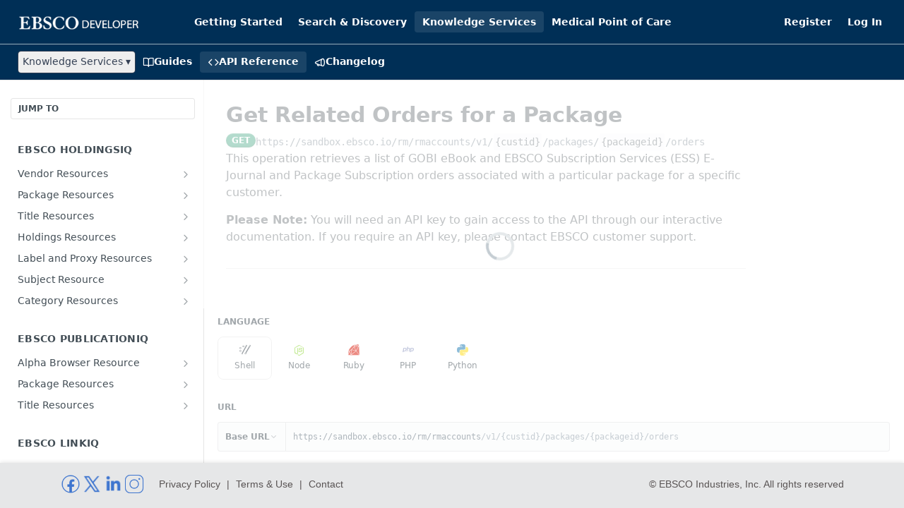

--- FILE ---
content_type: text/html; charset=utf-8
request_url: https://developer.ebsco.com/knowledge-services/reference/getordersbypackageusingget
body_size: 166219
content:
<!DOCTYPE html><html lang="en" style="" data-color-mode="light" class=" useReactApp isRefPage "><head><meta charset="utf-8"><meta name="readme-deploy" content="5.581.3"><meta name="readme-subdomain" content="ebsco-9"><meta name="readme-repo" content="ebsco-9-4d8cfc15018e"><meta name="readme-basepath-childProject" content="knowledge-services"><meta name="readme-version" content="1.0"><title>Get Related Orders for a Package</title><meta name="description" content="This operation retrieves a list of GOBI eBook and EBSCO Subscription Services (ESS) E-Journal and Package Subscription orders associated with a particular package for a specific customer. Please Note: You will need an API key to gain access to the API through our interactive documentation. If you re..." data-rh="true"><meta property="og:title" content="Get Related Orders for a Package" data-rh="true"><meta property="og:description" content="This operation retrieves a list of GOBI eBook and EBSCO Subscription Services (ESS) E-Journal and Package Subscription orders associated with a particular package for a specific customer. Please Note: You will need an API key to gain access to the API through our interactive documentation. If you re..." data-rh="true"><meta property="og:site_name" content="Knowledge Services"><meta name="twitter:title" content="Get Related Orders for a Package" data-rh="true"><meta name="twitter:description" content="This operation retrieves a list of GOBI eBook and EBSCO Subscription Services (ESS) E-Journal and Package Subscription orders associated with a particular package for a specific customer. Please Note: You will need an API key to gain access to the API through our interactive documentation. If you re..." data-rh="true"><meta name="twitter:card" content="summary_large_image"><meta name="viewport" content="width=device-width, initial-scale=1.0"><meta property="og:image" content="https://cdn.readme.io/og-image/create?type=reference&amp;title=Get%20Related%20Orders%20for%20a%20Package&amp;projectTitle=Knowledge%20Services&amp;description=This%20operation%20retrieves%20a%20list%20of%20GOBI%20eBook%20and%20EBSCO%20Subscription%20Services%20(ESS)%20E-Journal%20and%20Package%20Subscription%20orders%20associated%20with%20a%20particular%20package%20for%20a%20specific%20customer.%20Please%20Note%3A%20You%20will%20need%20an%20API%20key%20to%20gain%20access%20to%20the%20API%20through%20our%20interactive%20documentation.%20If%20you%20re...&amp;logoUrl=https%3A%2F%2Ffiles.readme.io%2F45785f4-brandmark-blue.svg&amp;color=%23002F56&amp;variant=light" data-rh="true"><meta name="twitter:image" content="https://cdn.readme.io/og-image/create?type=reference&amp;title=Get%20Related%20Orders%20for%20a%20Package&amp;projectTitle=Knowledge%20Services&amp;description=This%20operation%20retrieves%20a%20list%20of%20GOBI%20eBook%20and%20EBSCO%20Subscription%20Services%20(ESS)%20E-Journal%20and%20Package%20Subscription%20orders%20associated%20with%20a%20particular%20package%20for%20a%20specific%20customer.%20Please%20Note%3A%20You%20will%20need%20an%20API%20key%20to%20gain%20access%20to%20the%20API%20through%20our%20interactive%20documentation.%20If%20you%20re...&amp;logoUrl=https%3A%2F%2Ffiles.readme.io%2F45785f4-brandmark-blue.svg&amp;color=%23002F56&amp;variant=light" data-rh="true"><meta property="og:image:width" content="1200"><meta property="og:image:height" content="630"><link id="favicon" rel="shortcut icon" href="https://files.readme.io/ffedb24-small-EBSCO_favicon.png" type="image/png"><link rel="canonical" href="https://developer.ebsco.com/knowledge-services/reference/getordersbypackageusingget"><script src="https://cdn.readme.io/public/js/unauthorized-redirect.js?1769182809923"></script><script src="https://cdn.readme.io/public/js/cash-dom.min.js?1769182809923"></script><link data-chunk="Footer" rel="preload" as="style" href="https://cdn.readme.io/public/hub/web/Footer.7ca87f1efe735da787ba.css">
<link data-chunk="RDMD" rel="preload" as="style" href="https://cdn.readme.io/public/hub/web/RDMD.9331f322bb5b573f9d25.css">
<link data-chunk="routes-Reference" rel="preload" as="style" href="https://cdn.readme.io/public/hub/web/routes-Reference.88a106b58a0ac00005e1.css">
<link data-chunk="routes-Reference" rel="preload" as="style" href="https://cdn.readme.io/public/hub/web/6180.75e3fc491ee8103c63a3.css">
<link data-chunk="routes-Reference" rel="preload" as="style" href="https://cdn.readme.io/public/hub/web/8788.1397980a7fd76b5388fe.css">
<link data-chunk="index" rel="preload" as="style" href="https://cdn.readme.io/public/hub/web/index.8ca2c2c4702dddc43f78.css">
<link data-chunk="Header" rel="preload" as="style" href="https://cdn.readme.io/public/hub/web/Header.82413ef8974544a1864f.css">
<link data-chunk="main" rel="preload" as="style" href="https://cdn.readme.io/public/hub/web/main.73ee9ca53e6eaa83598c.css">
<link data-chunk="main" rel="preload" as="style" href="https://cdn.readme.io/public/hub/web/ui-styles.e5188c7f7f9c69667adf.css">
<link data-chunk="main" rel="preload" as="script" href="https://cdn.readme.io/public/hub/web/main.07547cfa8fdfd7a4c809.js">
<link data-chunk="routes-SuperHub" rel="preload" as="script" href="https://cdn.readme.io/public/hub/web/routes-SuperHub.129d5f78dbfede432b83.js">
<link data-chunk="Header" rel="preload" as="script" href="https://cdn.readme.io/public/hub/web/Header.7a8fa95dde67fa315250.js">
<link data-chunk="index" rel="preload" as="script" href="https://cdn.readme.io/public/hub/web/3766.649eaa2b700c2449e689.js">
<link data-chunk="index" rel="preload" as="script" href="https://cdn.readme.io/public/hub/web/6306.d91105b49ef3f33e4212.js">
<link data-chunk="index" rel="preload" as="script" href="https://cdn.readme.io/public/hub/web/6083.a6c01ccc57c962adc37b.js">
<link data-chunk="index" rel="preload" as="script" href="https://cdn.readme.io/public/hub/web/index.34f66f63109484c2a856.js">
<link data-chunk="routes-Reference" rel="preload" as="script" href="https://cdn.readme.io/public/hub/web/6123.a2ef3290db790599acca.js">
<link data-chunk="routes-Reference" rel="preload" as="script" href="https://cdn.readme.io/public/hub/web/3781.e78b96a01630dde138be.js">
<link data-chunk="routes-Reference" rel="preload" as="script" href="https://cdn.readme.io/public/hub/web/8424.7ca51ba764db137ea058.js">
<link data-chunk="routes-Reference" rel="preload" as="script" href="https://cdn.readme.io/public/hub/web/6563.536d53a51a39205d3d9b.js">
<link data-chunk="routes-Reference" rel="preload" as="script" href="https://cdn.readme.io/public/hub/web/6146.f99bcbc8d654cc36d7c8.js">
<link data-chunk="routes-Reference" rel="preload" as="script" href="https://cdn.readme.io/public/hub/web/6652.3900ee39f7cfe0a89511.js">
<link data-chunk="routes-Reference" rel="preload" as="script" href="https://cdn.readme.io/public/hub/web/8836.dbe2a8b6a6809625282d.js">
<link data-chunk="routes-Reference" rel="preload" as="script" href="https://cdn.readme.io/public/hub/web/4838.c74165d2540902b5353d.js">
<link data-chunk="routes-Reference" rel="preload" as="script" href="https://cdn.readme.io/public/hub/web/1714.47dd87388e28e3b0bf2b.js">
<link data-chunk="routes-Reference" rel="preload" as="script" href="https://cdn.readme.io/public/hub/web/9947.08b2610863d170f1b6c7.js">
<link data-chunk="routes-Reference" rel="preload" as="script" href="https://cdn.readme.io/public/hub/web/9809.7cc3cc6dfee6b778fdc5.js">
<link data-chunk="routes-Reference" rel="preload" as="script" href="https://cdn.readme.io/public/hub/web/1380.4581c35aa2367221e97b.js">
<link data-chunk="routes-Reference" rel="preload" as="script" href="https://cdn.readme.io/public/hub/web/957.b6f76b8db20c327aa28d.js">
<link data-chunk="routes-Reference" rel="preload" as="script" href="https://cdn.readme.io/public/hub/web/9602.0996aab4704854756684.js">
<link data-chunk="routes-Reference" rel="preload" as="script" href="https://cdn.readme.io/public/hub/web/9861.bcb86737af312c75368a.js">
<link data-chunk="routes-Reference" rel="preload" as="script" href="https://cdn.readme.io/public/hub/web/4371.a07eb89a6bac0447c776.js">
<link data-chunk="routes-Reference" rel="preload" as="script" href="https://cdn.readme.io/public/hub/web/6349.44570076226a17ca868b.js">
<link data-chunk="routes-Reference" rel="preload" as="script" href="https://cdn.readme.io/public/hub/web/5496.17afb85a446e8476cbf9.js">
<link data-chunk="routes-Reference" rel="preload" as="script" href="https://cdn.readme.io/public/hub/web/8788.7d9cdb0b268fb7e3025a.js">
<link data-chunk="routes-Reference" rel="preload" as="script" href="https://cdn.readme.io/public/hub/web/3463.b43baf29dc18ca607ee6.js">
<link data-chunk="routes-Reference" rel="preload" as="script" href="https://cdn.readme.io/public/hub/web/9711.f939ebf4c2a2bed07a89.js">
<link data-chunk="routes-Reference" rel="preload" as="script" href="https://cdn.readme.io/public/hub/web/6180.7c30df0f4ed55faddc7e.js">
<link data-chunk="routes-Reference" rel="preload" as="script" href="https://cdn.readme.io/public/hub/web/9819.244523233bd16e9c40f7.js">
<link data-chunk="routes-Reference" rel="preload" as="script" href="https://cdn.readme.io/public/hub/web/8749.bab695c2cfe7cb39f779.js">
<link data-chunk="routes-Reference" rel="preload" as="script" href="https://cdn.readme.io/public/hub/web/routes-Reference.43019a7ec62a6fc3bf66.js">
<link data-chunk="RDMD" rel="preload" as="script" href="https://cdn.readme.io/public/hub/web/5492.f44f6f16a866e5fec3ae.js">
<link data-chunk="RDMD" rel="preload" as="script" href="https://cdn.readme.io/public/hub/web/8075.096554dabcf518cc0b30.js">
<link data-chunk="RDMD" rel="preload" as="script" href="https://cdn.readme.io/public/hub/web/1165.002e4541f2ba3ba0fbf2.js">
<link data-chunk="RDMD" rel="preload" as="script" href="https://cdn.readme.io/public/hub/web/RDMD.919251738abc9bfd483d.js">
<link data-chunk="Footer" rel="preload" as="script" href="https://cdn.readme.io/public/hub/web/Footer.9f1a3307d1d61765d9bb.js">
<link data-chunk="main" rel="stylesheet" href="https://cdn.readme.io/public/hub/web/ui-styles.e5188c7f7f9c69667adf.css">
<link data-chunk="main" rel="stylesheet" href="https://cdn.readme.io/public/hub/web/main.73ee9ca53e6eaa83598c.css">
<link data-chunk="Header" rel="stylesheet" href="https://cdn.readme.io/public/hub/web/Header.82413ef8974544a1864f.css">
<link data-chunk="index" rel="stylesheet" href="https://cdn.readme.io/public/hub/web/index.8ca2c2c4702dddc43f78.css">
<link data-chunk="routes-Reference" rel="stylesheet" href="https://cdn.readme.io/public/hub/web/8788.1397980a7fd76b5388fe.css">
<link data-chunk="routes-Reference" rel="stylesheet" href="https://cdn.readme.io/public/hub/web/6180.75e3fc491ee8103c63a3.css">
<link data-chunk="routes-Reference" rel="stylesheet" href="https://cdn.readme.io/public/hub/web/routes-Reference.88a106b58a0ac00005e1.css">
<link data-chunk="RDMD" rel="stylesheet" href="https://cdn.readme.io/public/hub/web/RDMD.9331f322bb5b573f9d25.css">
<link data-chunk="Footer" rel="stylesheet" href="https://cdn.readme.io/public/hub/web/Footer.7ca87f1efe735da787ba.css"><!-- CUSTOM CSS--><style title="rm-custom-css">:root{--project-color-primary:#002F56;--project-color-inverse:#fff;--recipe-button-color:#002F56;--recipe-button-color-hover:#000000;--recipe-button-color-active:#000000;--recipe-button-color-focus:rgba(0, 47, 86, 0.25);--recipe-button-color-disabled:#239bff}[id=enterprise] .ReadMeUI[is=AlgoliaSearch]{--project-color-primary:#002F56;--project-color-inverse:#fff}a{color:var(--color-link-primary,#002f56)}a:hover{color:var(--color-link-primary-darken-5,#000)}a.text-muted:hover{color:var(--color-link-primary,#002f56)}.btn.btn-primary{background-color:#002f56}.btn.btn-primary:hover{background-color:#000}.theme-line #hub-landing-top h2{color:#002f56}#hub-landing-top .btn:hover{color:#002f56}.theme-line #hub-landing-top .btn:hover{color:#fff}.theme-solid header#hub-header #header-top{background-color:#002f56}.theme-solid.header-gradient header#hub-header #header-top{background:linear-gradient(to bottom,#002f56,#000509)}.theme-solid.header-custom header#hub-header #header-top{background-image:url(undefined)}.theme-line header#hub-header #header-top{border-bottom-color:#002f56}.theme-line header#hub-header #header-top .btn{background-color:#002f56}header#hub-header #header-top #header-logo{width:260px;height:29px;margin-top:5px;background-image:url(https://files.readme.io/8ce912d-small-EBSCODeveloperv4.png)}#hub-subheader-parent #hub-subheader .hub-subheader-breadcrumbs .dropdown-menu a:hover{background-color:#002f56}#subheader-links a.active{color:#002f56!important;box-shadow:inset 0 -2px 0 #002f56}#subheader-links a:hover{color:#002f56!important;box-shadow:inset 0 -2px 0 #002f56;opacity:.7}.discussion .submit-vote.submit-vote-parent.voted a.submit-vote-button{background-color:#002f56}section#hub-discuss .discussion a .discuss-body h4{color:#002f56}section#hub-discuss .discussion a:hover .discuss-body h4{color:#000}#hub-subheader-parent #hub-subheader.sticky-header.sticky{border-bottom-color:#002f56}#hub-subheader-parent #hub-subheader.sticky-header.sticky .search-box{border-bottom-color:#002f56}#hub-search-results h3 em{color:#002f56}.main_background,.tag-item{background:#002f56!important}.main_background:hover{background:#000!important}.main_color{color:#002f56!important}.border_bottom_main_color{border-bottom:2px solid #002f56}.main_color_hover:hover{color:#002f56!important}section#hub-discuss h1{color:#002f56}#hub-reference .hub-api .api-definition .api-try-it-out.active{border-color:#002f56;background-color:#002f56}#hub-reference .hub-api .api-definition .api-try-it-out.active:hover{background-color:#000;border-color:#000}#hub-reference .hub-api .api-definition .api-try-it-out:hover{border-color:#002f56;color:#002f56}#hub-reference .hub-reference .logs .logs-empty .logs-login-button,#hub-reference .hub-reference .logs .logs-login .logs-login-button{background-color:var(--project-color-primary,#002f56);border-color:var(--project-color-primary,#002f56)}#hub-reference .hub-reference .logs .logs-empty .logs-login-button:hover,#hub-reference .hub-reference .logs .logs-login .logs-login-button:hover{background-color:#000;border-color:#000}#hub-reference .hub-reference .logs .logs-empty>svg>path,#hub-reference .hub-reference .logs .logs-login>svg>path{fill:#002f56;fill:var(--project-color-primary,#002f56)}#hub-reference .hub-reference .logs:last-child .logs-empty,#hub-reference .hub-reference .logs:last-child .logs-login{margin-bottom:35px}#hub-reference .hub-reference .hub-reference-section .hub-reference-left header .hub-reference-edit:hover{color:#002f56}.main-color-accent{border-bottom:3px solid #002f56;padding-bottom:8px}/*! BEGIN HUB_CUSTOM_STYLES */body,html{height:100%}body{overflow-y:auto}#root,.App,.content,.layout,.rm-Article,.rm-ContentMain,.rm-ReferenceMain,.scroll-container,[data-scroll],[data-scrollable]{height:auto!important;overflow:visible!important}body{overscroll-behavior:contain}.rm-SearchToggle-shortcut{background:0 0;padding:0}.rm-Header-top{padding:.5rem 0!important;border-bottom:1px solid #99acbb!important}.rm-Header-bottom{padding:.3rem 0!important}.body-none{padding-bottom:65px}.ebscobtn{background-color:#e3706c!important;color:#fff!important;text-decoration:none!important;border:none!important}.landing-header .heading.heading .heading-text{font-weight:400;font-size:30px}.landing-header{width:100%!important;background-image:url(https://files.readme.io/fa17df9-homepage-banner.jpg);background-position:54% 100%;background-repeat:initial}.card-region{margin-top:-35px}.featured-region{background-color:#e9ebec;margin-top:-18px}.container{margin-right:auto;margin-left:auto;padding-left:15px;padding-right:15px}.card-region .container .row .icon-block-top{position:relative}.card-region .container .row .icon-block-top span{background-color:#e9ebec;padding:1.5rem 1rem 1.5rem 1.5rem;position:absolute;border-radius:50%;margin-top:-2.2rem;margin-left:2em;font-size:25px;z-index:10}.pb-3{padding-top:.67rem}.wrapper{padding:1.7rem 2.4rem;background:#fff;border-radius:5px;box-shadow:#d2d2d2 0 0 15px;text-align:left;position:relative}.featured-region .row-item .wrapper:hover{background:linear-gradient(90deg,#3e75cf,#8fb0e3);cursor:pointer;transform:translateY(-10px);transition:all .3s}.card-region .row-item .wrapper:hover{cursor:pointer}.card{flex-direction:inherit!important}.text-information{color:#e3706c;font-weight:600!important;font-size:14px!important}.rm-Banners{position:unset!important;z-index:unset!important}.field-description h4,.markdown-body h4{font-size:var(--markdown-title-size,1.35em)!important;font-weight:400!important}.card-shift{margin-top:-60px}#enterprise p{color:#595454;font-weight:400}#enterprise h4,#enterprise h5,#enterprise h6{font-weight:400}.heading.heading .heading-text{color:#595454}.rm-CustomPage #content-container h1{display:none}.card-region .h4,h4{font-size:18px!important;color:#595454;margin-top:10px!important}.reference-redesign .Sidebar-headingTRQyOa2pk0gh{font-size:14px!important}.reference-redesign.Nav3C5f8FcjkaHj.rm-Sidebar_guides .rm-Sidebar{padding-bottom:100px}.callout.callout .callout-heading{font-size:1em}.custom-banner-region{background-color:#3e75cf;position:relative}.custom-banner-region:before{content:"";background-color:#3e75cf;position:absolute;top:0;right:0;bottom:0;left:0;width:100vw;margin-left:50%;transform:translateX(-50%);z-index:-1}.rm-CustomPage{margin-left:-17px}.custom-card-region{margin-top:70px}.landing-region{background-color:#3e75cf}.heading-region{margin-top:20px!important;font-size:16px;font-weight:300!important;color:#fff}.bookmark-heading{padding:1.5rem 1.2rem 1.5rem 1.6rem!important}@media screen and (max-width:912px) and (min-width:541px){.card-region{margin-right:0}.featured-region{margin-right:0}.card-region .wrapper{padding:1.1rem 1.1rem}.card-region .row{margin-left:0}.custom-banner-region{background-color:#3e75cf;margin-left:0;margin-right:0}.custom-card-region{margin-left:0;margin-right:0}}@media screen and (max-width:540px){.row{margin-left:0;margin-right:0}.card-region{margin-top:-110px;margin-left:0;margin-right:0}.featured-region{margin-left:0;margin-right:0}.card-shift{width:50%;margin-top:0}.card-region .container .row .icon-block-top span{margin-top:-17px;margin-left:-2em}.featured-region .row-item{margin-bottom:2em}.landing-header{padding-left:5px;padding-right:5px}.question-region{padding-left:10px;padding-right:10px}.custom-banner-region{background-color:#3e75cf;margin-left:0;margin-right:0;padding-left:20px}.custom-card-region{margin-left:0;margin-right:0;padding-left:20px}}.rm-ParamContainer .Dropdown{z-index:initial}.rm-TagTooltip{z-index:inherit}.EBSCO-project-menu{padding-left:6px}.EBSCO-project-menu>button{border-radius:4px;font-size:14px;color:#344054;height:30px;line-height:3opx;display:flex;align-items:center;border:0;box-shadow:0 0 0 1px}.EBSCO-project-menu>ul{display:none;position:absolute;background-color:#fff}.EBSCO-project-menu ul{list-style:none;margin:0;padding:0}.EBSCO-project-menu>ul.open{display:block;box-shadow:rgba(0,0,0,.05) 0 5px 10px 0,rgba(0,0,0,.025) 0 2px 6px 0,rgba(0,0,0,.025) 0 1px 3px 0;border-radius:5px;border:1px solid rgba(0,0,0,.05);min-width:200px}.EBSCO-project-menu ul a{display:block;color:#384248;font-weight:500;width:100%;padding:5px 15px;font-weight:600}.EBSCO-project-menu ul ul a{padding-left:30px;font-weight:400}.EBSCO-project-menu li:hover{background:rgba(0,0,0,.05);text-decoration:underline}.EBSCO-project-menu li.active a::after{content:'\ea11';font-family:ReadMe-Icons;opacity:.5;float:right;padding-left:5px}footer.footer{display:flex;justify-content:space-between;align-items:center;background-color:#e6e7e8;padding:15px 20px 2px 20px;position:fixed;bottom:0;width:100%;box-shadow:0 -1px 5px rgba(0,0,0,.1);z-index:12}.footer-left{display:flex;align-items:center;float:left}.social-icons{display:flex;gap:10px}.social-icons img{width:30px;height:30px}.footer-links{margin-left:15px;font-size:14px;color:#595454}.footer-links a{color:#595454;text-decoration:none;margin:0 5px}.footer-right{font-size:14px;color:#595454;float:right}.footer-right p{margin:0}.question-region{background-color:#3e75cf;margin-top:-18px}.rtecenter{text-align:center}.CodeTabs code.rdmd-code{border-radius:0!important;border:none!important;padding:1em!important}.CodeTabs-toolbar button{font-weight:500!important;color:#fff!important}.CodeTabs-toolbar{background-color:#384248!important}.CodeTabs_active{background-color:#303b42!important;color:#fff!important}.CodeTabs .theme-light{background-color:#303b42;color:#eff}.CodeTabs .theme-light .CodeMirror-gutters{background:#303b42;color:#546e7a;border:none}.CodeTabs .theme-light .CodeMirror-guttermarker,.CodeTabs .theme-light .CodeMirror-guttermarker-subtle,.CodeTabs .theme-light .CodeMirror-linenumber{color:#546e7a}.CodeTabs .theme-light .CodeMirror-cursor{border-left:1px solid #fc0}.CodeTabs .theme-light.cm-fat-cursor .CodeMirror-cursor{background-color:#5d6d5c80!important}.CodeTabs .theme-light .cm-animate-fat-cursor{background-color:#5d6d5c80!important}.CodeTabs .theme-light div.CodeMirror-selected{background:rgba(128,203,196,.2)}.CodeTabs .theme-light.CodeMirror-focused div.CodeMirror-selected{background:rgba(128,203,196,.2)}.CodeTabs .theme-light .CodeMirror-line::selection,.CodeTabs .theme-light .CodeMirror-line>span::selection,.CodeTabs .theme-light .CodeMirror-line>span>span::selection{background:rgba(128,203,196,.2)}.CodeTabs .theme-light .CodeMirror-line::-moz-selection,.CodeTabs .theme-light .CodeMirror-line>span::-moz-selection,.CodeTabs .theme-light .CodeMirror-line>span>span::-moz-selection{background:rgba(128,203,196,.2)}.CodeTabs .theme-light .CodeMirror-activeline-background{background:rgba(0,0,0,.5)}.CodeTabs .theme-light .cm-keyword{color:#c792ea}.CodeTabs .theme-light .cm-operator{color:#89ddff}.CodeTabs .theme-light .cm-variable-2{color:#eff}.CodeTabs .theme-light .cm-type,.CodeTabs .theme-light .cm-variable-3{color:#f07178}.CodeTabs .theme-light .cm-builtin{color:#ffcb6b}.CodeTabs .theme-light .cm-atom{color:#f78c6c}.CodeTabs .theme-light .cm-number{color:#ff5370}.CodeTabs .theme-light .cm-def{color:#82aaff}.CodeTabs .theme-light .cm-string{color:#c3e88d}.CodeTabs .theme-light .cm-string-2{color:#f07178}.CodeTabs .theme-light .cm-comment{color:#546e7a}.CodeTabs .theme-light .cm-variable{color:#f07178}.CodeTabs .theme-light .cm-tag{color:#ff5370}.CodeTabs .theme-light .cm-meta{color:#ffcb6b}.CodeTabs .theme-light .cm-attribute{color:#c792ea}.CodeTabs .theme-light .cm-property{color:#c792ea}.CodeTabs .theme-light .cm-qualifier{color:#decb6b}.CodeTabs .theme-light .cm-type,.CodeTabs .theme-light .cm-variable-3{color:#decb6b}.CodeTabs .theme-light .cm-error{color:#fff;background-color:#ff5370}.CodeTabs .theme-light .CodeMirror-matchingbracket{text-decoration:underline;color:#fff!important}.custom-page-title{display:block;max-width:1000px;margin:0 auto 16px auto;padding:0 41px;font-size:1.8rem;font-weight:600;line-height:2}/*! END HUB_CUSTOM_STYLES */</style><link rel="stylesheet" href="https://cdn.jsdelivr.net/npm/bootstrap@4.3.1/dist/css/bootstrap.min.css" integrity="sha384-ggOyR0iXCbMQv3Xipma34MD+dH/1fQ784/j6cY/iJTQUOhcWr7x9JvoRxT2MZw1T" crossorigin="anonymous">
<meta name="loadedProject" content="knowledge-services"><meta name="parentProject" content="ebsco-group"><meta name="childrenProjects" content="[{&quot;subdomain&quot;:&quot;ebsco-partner&quot;,&quot;subpath&quot;:&quot;dynamic-health-partner&quot;,&quot;name&quot;:&quot;EBSCO Partner&quot;,&quot;_id&quot;:&quot;68879d9132882cfddfc0d827&quot;},{&quot;subdomain&quot;:&quot;mosaic-apis&quot;,&quot;subpath&quot;:&quot;&quot;,&quot;name&quot;:&quot;Mosaic APIs&quot;,&quot;_id&quot;:&quot;68879ceff46112f6883d4cb8&quot;},{&quot;subdomain&quot;:&quot;ebsco-5&quot;,&quot;subpath&quot;:&quot;entitlement-api&quot;,&quot;name&quot;:&quot;EBSCOhost Entitlement API&quot;,&quot;_id&quot;:&quot;64d3f6b6916a920068798f66&quot;},{&quot;subdomain&quot;:&quot;ebsco-7&quot;,&quot;subpath&quot;:&quot;bibframe-lite&quot;,&quot;name&quot;:&quot;BIBFRAME Lite&quot;,&quot;_id&quot;:&quot;64dd30445dc59b00647950eb&quot;},{&quot;subdomain&quot;:&quot;ebsco-6&quot;,&quot;subpath&quot;:&quot;bibliograph&quot;,&quot;name&quot;:&quot;Bibliograph API&quot;,&quot;_id&quot;:&quot;64dd2fbd6d0eaf002570a93c&quot;},{&quot;subdomain&quot;:&quot;ebsco-4&quot;,&quot;subpath&quot;:&quot;home&quot;,&quot;name&quot;:&quot;Getting Started&quot;,&quot;_id&quot;:&quot;64d3f69e6bf449001e502c54&quot;},{&quot;subdomain&quot;:&quot;ebsco-9&quot;,&quot;subpath&quot;:&quot;knowledge-services&quot;,&quot;name&quot;:&quot;Knowledge Services&quot;,&quot;_id&quot;:&quot;64e66815f8ca1e005ebf0512&quot;},{&quot;subdomain&quot;:&quot;ebsco-8&quot;,&quot;subpath&quot;:&quot;eds-api&quot;,&quot;name&quot;:&quot;EDS API&quot;,&quot;_id&quot;:&quot;66ec53823767c307e1e0917e&quot;},{&quot;subdomain&quot;:&quot;ebsco-1&quot;,&quot;subpath&quot;:&quot;dynamed&quot;,&quot;name&quot;:&quot;DynaMed&quot;,&quot;_id&quot;:&quot;64d3f55468a9c9003d4c5a4e&quot;},{&quot;subdomain&quot;:&quot;ebsco-2&quot;,&quot;subpath&quot;:&quot;dynamic-health&quot;,&quot;name&quot;:&quot;Dynamic Health&quot;,&quot;_id&quot;:&quot;64d3f65cd44ada006cd611e5&quot;},{&quot;subdomain&quot;:&quot;ebsco-3&quot;,&quot;subpath&quot;:&quot;dynamed-decisions&quot;,&quot;name&quot;:&quot;DynaMed Decisions&quot;,&quot;_id&quot;:&quot;64d3f680986c1a000a1e8090&quot;},{&quot;subdomain&quot;:&quot;consumer-health&quot;,&quot;subpath&quot;:&quot;&quot;,&quot;name&quot;:&quot;Consumer Health&quot;,&quot;_id&quot;:&quot;68879d2350f3ba020f49dca1&quot;},{&quot;subdomain&quot;:&quot;nah-reference-center&quot;,&quot;subpath&quot;:&quot;&quot;,&quot;name&quot;:&quot;NAH Reference Center&quot;,&quot;_id&quot;:&quot;68879d50ebc07a73abf6a6c0&quot;},{&quot;subdomain&quot;:&quot;product-content&quot;,&quot;subpath&quot;:&quot;medical-product-content&quot;,&quot;name&quot;:&quot;Product Content&quot;,&quot;_id&quot;:&quot;68879d6fda7a4cb30c58c718&quot;}]"><meta name="siblingProjects" content="[{&quot;subdomain&quot;:&quot;ebsco-partner&quot;,&quot;name&quot;:&quot;EBSCO Partner&quot;,&quot;_id&quot;:&quot;68879d9132882cfddfc0d827&quot;},{&quot;subdomain&quot;:&quot;mosaic-apis&quot;,&quot;name&quot;:&quot;Mosaic APIs&quot;,&quot;_id&quot;:&quot;68879ceff46112f6883d4cb8&quot;},{&quot;subdomain&quot;:&quot;ebsco-5&quot;,&quot;name&quot;:&quot;EBSCOhost Entitlement API&quot;,&quot;_id&quot;:&quot;64d3f6b6916a920068798f66&quot;},{&quot;subdomain&quot;:&quot;ebsco-7&quot;,&quot;name&quot;:&quot;BIBFRAME Lite&quot;,&quot;_id&quot;:&quot;64dd30445dc59b00647950eb&quot;},{&quot;subdomain&quot;:&quot;ebsco-6&quot;,&quot;name&quot;:&quot;Bibliograph API&quot;,&quot;_id&quot;:&quot;64dd2fbd6d0eaf002570a93c&quot;},{&quot;subdomain&quot;:&quot;ebsco-4&quot;,&quot;name&quot;:&quot;Getting Started&quot;,&quot;_id&quot;:&quot;64d3f69e6bf449001e502c54&quot;},{&quot;subdomain&quot;:&quot;ebsco-9&quot;,&quot;name&quot;:&quot;Knowledge Services&quot;,&quot;_id&quot;:&quot;64e66815f8ca1e005ebf0512&quot;},{&quot;subdomain&quot;:&quot;ebsco-8&quot;,&quot;name&quot;:&quot;EDS API&quot;,&quot;_id&quot;:&quot;66ec53823767c307e1e0917e&quot;},{&quot;subdomain&quot;:&quot;ebsco-1&quot;,&quot;name&quot;:&quot;DynaMed&quot;,&quot;_id&quot;:&quot;64d3f55468a9c9003d4c5a4e&quot;},{&quot;subdomain&quot;:&quot;ebsco-2&quot;,&quot;name&quot;:&quot;Dynamic Health&quot;,&quot;_id&quot;:&quot;64d3f65cd44ada006cd611e5&quot;},{&quot;subdomain&quot;:&quot;ebsco-3&quot;,&quot;name&quot;:&quot;DynaMed Decisions&quot;,&quot;_id&quot;:&quot;64d3f680986c1a000a1e8090&quot;},{&quot;subdomain&quot;:&quot;consumer-health&quot;,&quot;name&quot;:&quot;Consumer Health&quot;,&quot;_id&quot;:&quot;68879d2350f3ba020f49dca1&quot;},{&quot;subdomain&quot;:&quot;nah-reference-center&quot;,&quot;name&quot;:&quot;NAH Reference Center&quot;,&quot;_id&quot;:&quot;68879d50ebc07a73abf6a6c0&quot;},{&quot;subdomain&quot;:&quot;product-content&quot;,&quot;name&quot;:&quot;Product Content&quot;,&quot;_id&quot;:&quot;68879d6fda7a4cb30c58c718&quot;}]"><script>var storedColorMode = `light` === 'system' ? window.localStorage.getItem('color-scheme') : `light`
document.querySelector('[data-color-mode]').setAttribute('data-color-mode', storedColorMode)</script><script id="config" type="application/json" data-json="{&quot;algoliaIndex&quot;:&quot;readme_search_v2&quot;,&quot;amplitude&quot;:{&quot;apiKey&quot;:&quot;dc8065a65ef83d6ad23e37aaf014fc84&quot;,&quot;enabled&quot;:true},&quot;asset_url&quot;:&quot;https://cdn.readme.io&quot;,&quot;dashDomain&quot;:&quot;dash.readme.com&quot;,&quot;domain&quot;:&quot;readme.io&quot;,&quot;domainFull&quot;:&quot;https://dash.readme.com&quot;,&quot;encryptedLocalStorageKey&quot;:&quot;ekfls-2025-03-27&quot;,&quot;fullstory&quot;:{&quot;enabled&quot;:true,&quot;orgId&quot;:&quot;FSV9A&quot;},&quot;git&quot;:{&quot;sync&quot;:{&quot;bitbucket&quot;:{&quot;installationLink&quot;:&quot;https://developer.atlassian.com/console/install/310151e6-ca1a-4a44-9af6-1b523fea0561?signature=AYABeMn9vqFkrg%2F1DrJAQxSyVf4AAAADAAdhd3Mta21zAEthcm46YXdzOmttczp1cy13ZXN0LTI6NzA5NTg3ODM1MjQzOmtleS83MDVlZDY3MC1mNTdjLTQxYjUtOWY5Yi1lM2YyZGNjMTQ2ZTcAuAECAQB4IOp8r3eKNYw8z2v%2FEq3%2FfvrZguoGsXpNSaDveR%2FF%2Fo0BHUxIjSWx71zNK2RycuMYSgAAAH4wfAYJKoZIhvcNAQcGoG8wbQIBADBoBgkqhkiG9w0BBwEwHgYJYIZIAWUDBAEuMBEEDOJgARbqndU9YM%2FRdQIBEIA7unpCah%2BIu53NA72LkkCDhNHOv%2BgRD7agXAO3jXqw0%2FAcBOB0%2F5LmpzB5f6B1HpkmsAN2i2SbsFL30nkAB2F3cy1rbXMAS2Fybjphd3M6a21zOmV1LXdlc3QtMTo3MDk1ODc4MzUyNDM6a2V5LzQ2MzBjZTZiLTAwYzMtNGRlMi04NzdiLTYyN2UyMDYwZTVjYwC4AQICAHijmwVTMt6Oj3F%2B0%2B0cVrojrS8yZ9ktpdfDxqPMSIkvHAGT%[base64]%2BMHwGCSqGSIb3DQEHBqBvMG0CAQAwaAYJKoZIhvcNAQcBMB4GCWCGSAFlAwQBLjARBAzzWhThsIgJwrr%2FY2ECARCAOxoaW9pob21lweyAfrIm6Fw7gd8D%2B%2F8LHk4rl3jjULDM35%2FVPuqBrqKunYZSVCCGNGB3RqpQJr%2FasASiAgAAAAAMAAAQAAAAAAAAAAAAAAAAAEokowLKsF1tMABEq%2BKNyJP%2F%2F%2F%2F%2FAAAAAQAAAAAAAAAAAAAAAQAAADJLzRcp6MkqKR43PUjOiRxxbxXYhLc6vFXEutK3%2BQ71yuPq4dC8pAHruOVQpvVcUSe8dptV8c7wR8BTJjv%2F%2FNe8r0g%3D&amp;product=bitbucket&quot;}}},&quot;metrics&quot;:{&quot;billingCronEnabled&quot;:&quot;true&quot;,&quot;dashUrl&quot;:&quot;https://m.readme.io&quot;,&quot;defaultUrl&quot;:&quot;https://m.readme.io&quot;,&quot;exportMaxRetries&quot;:12,&quot;wsUrl&quot;:&quot;wss://m.readme.io&quot;},&quot;micro&quot;:{&quot;baseUrl&quot;:&quot;https://micro-beta.readme.com&quot;},&quot;proxyUrl&quot;:&quot;https://try.readme.io&quot;,&quot;readmeRecaptchaSiteKey&quot;:&quot;6LesVBYpAAAAAESOCHOyo2kF9SZXPVb54Nwf3i2x&quot;,&quot;releaseVersion&quot;:&quot;5.581.3&quot;,&quot;reservedWords&quot;:{&quot;tools&quot;:[&quot;execute-request&quot;,&quot;get-code-snippet&quot;,&quot;get-endpoint&quot;,&quot;get-request-body&quot;,&quot;get-response-schema&quot;,&quot;get-server-variables&quot;,&quot;list-endpoints&quot;,&quot;list-security-schemes&quot;,&quot;list-specs&quot;,&quot;search-specs&quot;,&quot;search&quot;,&quot;fetch&quot;]},&quot;sentry&quot;:{&quot;dsn&quot;:&quot;https://3bbe57a973254129bcb93e47dc0cc46f@o343074.ingest.sentry.io/2052166&quot;,&quot;enabled&quot;:true},&quot;shMigration&quot;:{&quot;promoVideo&quot;:&quot;&quot;,&quot;forceWaitlist&quot;:false,&quot;migrationPreview&quot;:false},&quot;sslBaseDomain&quot;:&quot;readmessl.com&quot;,&quot;sslGenerationService&quot;:&quot;ssl.readmessl.com&quot;,&quot;stripePk&quot;:&quot;pk_live_5103PML2qXbDukVh7GDAkQoR4NSuLqy8idd5xtdm9407XdPR6o3bo663C1ruEGhXJjpnb2YCpj8EU1UvQYanuCjtr00t1DRCf2a&quot;,&quot;superHub&quot;:{&quot;newProjectsEnabled&quot;:true},&quot;wootric&quot;:{&quot;accountToken&quot;:&quot;NPS-122b75a4&quot;,&quot;enabled&quot;:true}}"></script></head><body class="body-none theme-solid header-solid header-bg-size-auto header-bg-pos-tl header-overlay-triangles reference-layout-row lumosity-dark hub-full"><div id="ssr-top"></div><div id="ssr-main"><div class="App ThemeContext ThemeContext_dark ThemeContext_classic" style="--color-primary:#002F56;--color-primary-inverse:#fff;--color-primary-alt:#000509;--color-primary-darken-10:#001323;--color-primary-darken-20:#000000;--color-primary-alpha-25:rgba(0, 47, 86, 0.25);--color-link-primary:#002F56;--color-link-primary-darken-5:#00213c;--color-link-primary-darken-10:#001323;--color-link-primary-darken-20:#000000;--color-link-primary-alpha-50:rgba(0, 47, 86, 0.5);--color-link-primary-alpha-25:rgba(0, 47, 86, 0.25);--color-link-background:rgba(0, 47, 86, 0.09);--color-link-text:#fff;--color-login-link:#002F56;--color-login-link-text:#fff;--color-login-link-darken-10:#001323;--color-login-link-primary-alpha-50:rgba(0, 47, 86, 0.5)"><div class="ContentWithOwlbotx4PaFDoA1KMz"><div class="ContentWithOwlbot-content2X1XexaN8Lf2"><header class="Header3zzata9F_ZPQ rm-Header_classic rm-Header"><div class="rm-Header-top Header-topuTMpygDG4e1V Header-top_classic3g7Q6zoBy8zh"><div class="rm-Container rm-Container_flex"><div style="outline:none" tabindex="-1"><a href="#content" target="_self" class="Button Button_md rm-JumpTo Header-jumpTo3IWKQXmhSI5D Button_primary">Jump to Content</a></div><div class="rm-Header-left Header-leftADQdGVqx1wqU"><a class="rm-Logo Header-logo1Xy41PtkzbdG" href="https://developer.ebsco.com/" target="_self"><img alt="Knowledge Services" class="rm-Logo-img Header-logo-img3YvV4lcGKkeb" src="https://files.readme.io/8ce912d-small-EBSCODeveloperv4.png"/></a><a class="Button Button_md rm-Header-link rm-Header-top-link Button_slate_text Header-link2tXYTgXq85zW" href="/home/docs" target="_self" to="/home/docs">Getting Started</a><a class="Button Button_md rm-Header-link rm-Header-top-link Button_slate_text Header-link2tXYTgXq85zW" href="/home/page/search-discovery" target="_self" to="/home/page/search-discovery">Search &amp; Discovery</a><a class="Button Button_md rm-Header-link rm-Header-top-link Button_slate_text Header-link2tXYTgXq85zW" href="/home/page/knowledge-services" target="_self" to="/home/page/knowledge-services">Knowledge Services</a><a class="Button Button_md rm-Header-link rm-Header-top-link Button_slate_text Header-link2tXYTgXq85zW" href="/home/page/medical-point-of-care" target="_self" to="/home/page/medical-point-of-care">Medical Point of Care</a></div><div class="rm-Header-left Header-leftADQdGVqx1wqU Header-left_mobile1RG-X93lx6PF"><div><button aria-label="Toggle navigation menu" class="icon-menu menu3d6DYNDa3tk5" type="button"></button><div class=""><div class="Flyout95xhYIIoTKtc undefined rm-Flyout" data-testid="flyout"><div class="MobileFlyout1hHJpUd-nYkd"><a class="rm-MobileFlyout-item NavItem-item1gDDTqaXGhm1 NavItem-item_mobile1qG3gd-Mkck- " href="/knowledge-services/docs" target="_self"><i class="icon-guides NavItem-badge1qOxpfTiALoz rm-Header-bottom-link-icon"></i><span class="NavItem-textSlZuuL489uiw">Guides</span></a><a aria-current="page" class="rm-MobileFlyout-item NavItem-item1gDDTqaXGhm1 NavItem-item_mobile1qG3gd-Mkck-  active" href="/knowledge-services/reference" target="_self"><i class="icon-references NavItem-badge1qOxpfTiALoz rm-Header-bottom-link-icon"></i><span class="NavItem-textSlZuuL489uiw">API Reference</span></a><a class="rm-MobileFlyout-item NavItem-item1gDDTqaXGhm1 NavItem-item_mobile1qG3gd-Mkck- " href="/knowledge-services/changelog" target="_self"><i class="icon-changelog NavItem-badge1qOxpfTiALoz rm-Header-bottom-link-icon"></i><span class="NavItem-textSlZuuL489uiw">Changelog</span></a><hr class="MobileFlyout-divider10xf7R2X1MeW"/><a class="rm-MobileFlyout-item NavItem-item1gDDTqaXGhm1 NavItem-item_mobile1qG3gd-Mkck- NavItem_dropdown-muted1xJVuczwGc74" href="/home/docs" target="_self" to="/home/docs">Getting Started</a><a class="rm-MobileFlyout-item NavItem-item1gDDTqaXGhm1 NavItem-item_mobile1qG3gd-Mkck- NavItem_dropdown-muted1xJVuczwGc74" href="/home/page/search-discovery" target="_self" to="/home/page/search-discovery">Search &amp; Discovery</a><a class="rm-MobileFlyout-item NavItem-item1gDDTqaXGhm1 NavItem-item_mobile1qG3gd-Mkck- NavItem_dropdown-muted1xJVuczwGc74" href="/home/page/knowledge-services" target="_self" to="/home/page/knowledge-services">Knowledge Services</a><a class="rm-MobileFlyout-item NavItem-item1gDDTqaXGhm1 NavItem-item_mobile1qG3gd-Mkck- NavItem_dropdown-muted1xJVuczwGc74" href="/home/page/medical-point-of-care" target="_self" to="/home/page/medical-point-of-care">Medical Point of Care</a><a class="rm-MobileFlyout-item NavItem-item1gDDTqaXGhm1 NavItem-item_mobile1qG3gd-Mkck- NavItem_dropdown-muted1xJVuczwGc74" href="https://developer.ebsco.com/home/docs/registration-and-credentials" rel="noopener" target="_blank" to="https://developer.ebsco.com/home/docs/registration-and-credentials">Register</a><a class="rm-MobileFlyout-item NavItem-item1gDDTqaXGhm1 NavItem-item_mobile1qG3gd-Mkck- NavItem_dropdown-muted1xJVuczwGc74" href="/login?redirect_uri=/reference/getordersbypackageusingget" target="_self" to="/login?redirect_uri=/reference/getordersbypackageusingget">Log In</a><a class="MobileFlyout-logo3Lq1eTlk1K76 Header-logo1Xy41PtkzbdG rm-Logo" href="https://developer.ebsco.com/" target="_self"><img alt="Knowledge Services" class="Header-logo-img3YvV4lcGKkeb rm-Logo-img" src="https://files.readme.io/8ce912d-small-EBSCODeveloperv4.png"/></a></div></div></div></div><div class="Header-left-nav2xWPWMNHOGf_"><i aria-hidden="true" class="icon-references Header-left-nav-icon10glJKFwewOv"></i>API Reference</div></div><div class="rm-Header-right Header-right21PC2XTT6aMg"><span class="Header-right_desktop14ja01RUQ7HE"><a class="Button Button_md rm-Header-link rm-Header-top-link Button_slate_text Header-link2tXYTgXq85zW" href="https://developer.ebsco.com/home/docs/registration-and-credentials" target="_self" to="https://developer.ebsco.com/home/docs/registration-and-credentials">Register</a><a href="/login?redirect_uri=/knowledge-services/reference/getordersbypackageusingget" target="_self" class="Button Button_md Header-link2tXYTgXq85zW NavItem2xSfFaVqfRjy NavItem_mdrYO3ChA2kYvP rm-Header-top-link rm-Header-top-link_login Button_primary_ghost Button_primary">Log In</a></span><div class="Header-searchtb6Foi0-D9Vx"><button aria-label="Search ⌘k" class="rm-SearchToggle" data-symbol="⌘"><div class="rm-SearchToggle-icon icon-search1"></div></button></div></div></div></div><div class="Header-bottom2eLKOFXMEmh5 Header-bottom_classic rm-Header-bottom"><div class="rm-Container rm-Container_flex"><nav aria-label="Primary navigation" class="Header-leftADQdGVqx1wqU Header-subnavnVH8URdkgvEl" role="navigation"><a class="Button Button_md rm-Header-link rm-Header-bottom-link Button_slate_text Header-bottom-link_mobile " href="/knowledge-services/docs" target="_self"><i class="icon-guides rm-Header-bottom-link-icon"></i><span>Guides</span></a><a aria-current="page" class="Button Button_md rm-Header-link rm-Header-bottom-link Button_slate_text Header-bottom-link_mobile  active" href="/knowledge-services/reference" target="_self"><i class="icon-references rm-Header-bottom-link-icon"></i><span>API Reference</span></a><a class="Button Button_md rm-Header-link rm-Header-bottom-link Button_slate_text Header-bottom-link_mobile " href="/knowledge-services/changelog" target="_self"><i class="icon-changelog rm-Header-bottom-link-icon"></i><span>Changelog</span></a><div class="Header-subnav-tabyNLkcOA6xAra" style="transform:translateX(0px);width:0"></div></nav><button align="center" justify="between" style="--flex-gap:var(--xs)" class="Button Button_sm Flex Flex_row MobileSubnav1DsTfasXloM2 Button_contrast Button_contrast_outline" type="button"><span class="Button-label">Get Related Orders for a Package</span><span class="IconWrapper Icon-wrapper2z2wVIeGsiUy"><span class="Icon3_D2ysxFZ_ll Icon-empty6PuNZVw0joPv" style="--icon-color:inherit;--icon-size:inherit;--icon-stroke-width:2px"></span></span></button></div></div><div class="hub-search-results--reactApp " id="hub-search-results"><div class="hub-container"><div class="modal-backdrop rm-SearchModal" role="button" tabindex="0"></div></div></div></header><main class="rm-ReferenceMain rm-Container rm-Container_flex loading" id="Explorer"><nav aria-label="Secondary navigation" class="rm-Sidebar hub-sidebar reference-redesign Nav3C5f8FcjkaHj" id="reference-sidebar" role="navigation"><div class="Main-QuickNav-container1OiLvjSDusO6"><button aria-keyshortcuts="Control+/ Meta+/" class="QuickNav1q-OoMjiX_Yr QuickNav-button2KzlQbz5Pm2Y">JUMP TO</button></div><div class="Sidebar1t2G1ZJq-vU1 rm-Sidebar hub-sidebar-content"><section class="Sidebar-listWrapper6Q9_yUrG906C rm-Sidebar-section"><h2 class="Sidebar-headingTRQyOa2pk0gh rm-Sidebar-heading">EBSCO HoldingsIQ</h2><ul class="Sidebar-list_sidebarLayout3RaX72iQNOEI Sidebar-list3cZWQLaBf9k8 rm-Sidebar-list"><li class="Sidebar-item23D-2Kd61_k3"><a class="Sidebar-link2Dsha-r-GKh2 Sidebar-link_parent text-wrap rm-Sidebar-link" target="_self" href="/knowledge-services/reference/get_custid-vendors"><span class="Sidebar-link-textLuTE1ySm4Kqn"><span class="Sidebar-link-text_label1gCT_uPnx7Gu">Vendor Resources</span></span><button aria-expanded="false" aria-label="Show subpages for Vendor Resources" class="Sidebar-link-buttonWrapper3hnFHNku8_BJ" type="button"><i aria-hidden="true" class="Sidebar-link-iconnjiqEiZlPn0W Sidebar-link-expandIcon2yVH6SarI6NW icon-chevron-rightward"></i></button></a><ul class="subpages Sidebar-list3cZWQLaBf9k8 rm-Sidebar-list"><li class="Sidebar-item23D-2Kd61_k3"><a class="Sidebar-link2Dsha-r-GKh2 childless subpage text-wrap rm-Sidebar-link" target="_self" href="/knowledge-services/reference/get_custid-vendors"><span class="Sidebar-link-textLuTE1ySm4Kqn"><span class="Sidebar-link-text_label1gCT_uPnx7Gu">Get Vendors</span></span><span class="Sidebar-method-container2yBYD-KB_IfC"><span class="rm-APIMethod APIMethod APIMethod_fixedWidth APIMethod_fixedWidth_md APIMethod_get APIMethod_md Sidebar-methodfUM3m6FEWm6w" data-testid="http-method" style="--APIMethod-bg:var(--APIMethod-get-bg-active);--APIMethod-fg:var(--APIMethod-default-fg-active);--APIMethod-bg-active:var(--APIMethod-get-bg-active)">get</span></span><div class="Sidebar-link-buttonWrapper3hnFHNku8_BJ"></div></a></li><li class="Sidebar-item23D-2Kd61_k3"><a class="Sidebar-link2Dsha-r-GKh2 childless subpage text-wrap rm-Sidebar-link" target="_self" href="/knowledge-services/reference/get_custid-vendors-vendorid"><span class="Sidebar-link-textLuTE1ySm4Kqn"><span class="Sidebar-link-text_label1gCT_uPnx7Gu">Get Vendor Details</span></span><span class="Sidebar-method-container2yBYD-KB_IfC"><span class="rm-APIMethod APIMethod APIMethod_fixedWidth APIMethod_fixedWidth_md APIMethod_get APIMethod_md Sidebar-methodfUM3m6FEWm6w" data-testid="http-method" style="--APIMethod-bg:var(--APIMethod-get-bg-active);--APIMethod-fg:var(--APIMethod-default-fg-active);--APIMethod-bg-active:var(--APIMethod-get-bg-active)">get</span></span><div class="Sidebar-link-buttonWrapper3hnFHNku8_BJ"></div></a></li><li class="Sidebar-item23D-2Kd61_k3"><a class="Sidebar-link2Dsha-r-GKh2 childless subpage text-wrap rm-Sidebar-link" target="_self" href="/knowledge-services/reference/put_custid-vendors-vendorid"><span class="Sidebar-link-textLuTE1ySm4Kqn"><span class="Sidebar-link-text_label1gCT_uPnx7Gu">Update Vendor Proxy and Token Values</span></span><span class="Sidebar-method-container2yBYD-KB_IfC"><span class="rm-APIMethod APIMethod APIMethod_fixedWidth APIMethod_fixedWidth_md APIMethod_put APIMethod_md Sidebar-methodfUM3m6FEWm6w" data-testid="http-method" style="--APIMethod-bg:var(--APIMethod-put-bg-active);--APIMethod-fg:var(--APIMethod-default-fg-active);--APIMethod-bg-active:var(--APIMethod-put-bg-active)">put</span></span><div class="Sidebar-link-buttonWrapper3hnFHNku8_BJ"></div></a></li><li class="Sidebar-item23D-2Kd61_k3"><a class="Sidebar-link2Dsha-r-GKh2 Sidebar-link_deprecated2xLRLrwYS-C8 childless subpage text-wrap rm-Sidebar-link" target="_self" href="/knowledge-services/reference/get_custid-vendors-vendorid-packages"><span class="Sidebar-link-textLuTE1ySm4Kqn"><span class="Sidebar-link-text_label1gCT_uPnx7Gu">Get List of Packages for a Vendor</span><button aria-label="Deprecated Endpoint" class="Sidebar-link-deprecated3sPW_eEHvANR" type="button"><span class="IconWrapper Icon-wrapper2z2wVIeGsiUy Sidebar-link_deprecated-icon1TLWr7KfHfCp"><span class="Icon3_D2ysxFZ_ll Icon-empty6PuNZVw0joPv" style="--icon-color:var(--color-text-minimum);--icon-size:var(--icon-md);--icon-stroke-width:2px"></span></span></button></span><span class="Sidebar-method-container2yBYD-KB_IfC"><span class="rm-APIMethod APIMethod APIMethod_fixedWidth APIMethod_fixedWidth_md APIMethod_get APIMethod_md Sidebar-methodfUM3m6FEWm6w" data-testid="http-method" style="--APIMethod-bg:var(--APIMethod-get-bg-active);--APIMethod-fg:var(--APIMethod-default-fg-active);--APIMethod-bg-active:var(--APIMethod-get-bg-active)">get</span></span><div class="Sidebar-link-buttonWrapper3hnFHNku8_BJ"></div></a></li><li class="Sidebar-item23D-2Kd61_k3"><a class="Sidebar-link2Dsha-r-GKh2 childless subpage text-wrap rm-Sidebar-link" target="_self" href="/knowledge-services/reference/get_v2-custid-vendors-vendorid-lists"><span class="Sidebar-link-textLuTE1ySm4Kqn"><span class="Sidebar-link-text_label1gCT_uPnx7Gu">Search Packages by Vendor</span></span><span class="Sidebar-method-container2yBYD-KB_IfC"><span class="rm-APIMethod APIMethod APIMethod_fixedWidth APIMethod_fixedWidth_md APIMethod_get APIMethod_md Sidebar-methodfUM3m6FEWm6w" data-testid="http-method" style="--APIMethod-bg:var(--APIMethod-get-bg-active);--APIMethod-fg:var(--APIMethod-default-fg-active);--APIMethod-bg-active:var(--APIMethod-get-bg-active)">get</span></span><div class="Sidebar-link-buttonWrapper3hnFHNku8_BJ"></div></a></li></ul></li><li class="Sidebar-item23D-2Kd61_k3"><a class="Sidebar-link2Dsha-r-GKh2 Sidebar-link_parent text-wrap rm-Sidebar-link" target="_self" href="/knowledge-services/reference/post_custid-vendors-vendorid-packages"><span class="Sidebar-link-textLuTE1ySm4Kqn"><span class="Sidebar-link-text_label1gCT_uPnx7Gu">Package Resources</span></span><button aria-expanded="false" aria-label="Show subpages for Package Resources" class="Sidebar-link-buttonWrapper3hnFHNku8_BJ" type="button"><i aria-hidden="true" class="Sidebar-link-iconnjiqEiZlPn0W Sidebar-link-expandIcon2yVH6SarI6NW icon-chevron-rightward"></i></button></a><ul class="subpages Sidebar-list3cZWQLaBf9k8 rm-Sidebar-list"><li class="Sidebar-item23D-2Kd61_k3"><a class="Sidebar-link2Dsha-r-GKh2 childless subpage text-wrap rm-Sidebar-link" target="_self" href="/knowledge-services/reference/post_custid-vendors-vendorid-packages"><span class="Sidebar-link-textLuTE1ySm4Kqn"><span class="Sidebar-link-text_label1gCT_uPnx7Gu">Create Custom Packages</span></span><span class="Sidebar-method-container2yBYD-KB_IfC"><span class="rm-APIMethod APIMethod APIMethod_fixedWidth APIMethod_fixedWidth_md APIMethod_post APIMethod_md Sidebar-methodfUM3m6FEWm6w" data-testid="http-method" style="--APIMethod-bg:var(--APIMethod-post-bg-active);--APIMethod-fg:var(--APIMethod-default-fg-active);--APIMethod-bg-active:var(--APIMethod-post-bg-active)">post</span></span><div class="Sidebar-link-buttonWrapper3hnFHNku8_BJ"></div></a></li><li class="Sidebar-item23D-2Kd61_k3"><a class="Sidebar-link2Dsha-r-GKh2 Sidebar-link_deprecated2xLRLrwYS-C8 childless subpage text-wrap rm-Sidebar-link" target="_self" href="/knowledge-services/reference/get_custid-packages"><span class="Sidebar-link-textLuTE1ySm4Kqn"><span class="Sidebar-link-text_label1gCT_uPnx7Gu">Get List of Packages</span><button aria-label="Deprecated Endpoint" class="Sidebar-link-deprecated3sPW_eEHvANR" type="button"><span class="IconWrapper Icon-wrapper2z2wVIeGsiUy Sidebar-link_deprecated-icon1TLWr7KfHfCp"><span class="Icon3_D2ysxFZ_ll Icon-empty6PuNZVw0joPv" style="--icon-color:var(--color-text-minimum);--icon-size:var(--icon-md);--icon-stroke-width:2px"></span></span></button></span><span class="Sidebar-method-container2yBYD-KB_IfC"><span class="rm-APIMethod APIMethod APIMethod_fixedWidth APIMethod_fixedWidth_md APIMethod_get APIMethod_md Sidebar-methodfUM3m6FEWm6w" data-testid="http-method" style="--APIMethod-bg:var(--APIMethod-get-bg-active);--APIMethod-fg:var(--APIMethod-default-fg-active);--APIMethod-bg-active:var(--APIMethod-get-bg-active)">get</span></span><div class="Sidebar-link-buttonWrapper3hnFHNku8_BJ"></div></a></li><li class="Sidebar-item23D-2Kd61_k3"><a class="Sidebar-link2Dsha-r-GKh2 Sidebar-link_deprecated2xLRLrwYS-C8 childless subpage text-wrap rm-Sidebar-link" target="_self" href="/knowledge-services/reference/get_custid-vendors-vendorid-packages-packageid"><span class="Sidebar-link-textLuTE1ySm4Kqn"><span class="Sidebar-link-text_label1gCT_uPnx7Gu">Get Package Details</span><button aria-label="Deprecated Endpoint" class="Sidebar-link-deprecated3sPW_eEHvANR" type="button"><span class="IconWrapper Icon-wrapper2z2wVIeGsiUy Sidebar-link_deprecated-icon1TLWr7KfHfCp"><span class="Icon3_D2ysxFZ_ll Icon-empty6PuNZVw0joPv" style="--icon-color:var(--color-text-minimum);--icon-size:var(--icon-md);--icon-stroke-width:2px"></span></span></button></span><span class="Sidebar-method-container2yBYD-KB_IfC"><span class="rm-APIMethod APIMethod APIMethod_fixedWidth APIMethod_fixedWidth_md APIMethod_get APIMethod_md Sidebar-methodfUM3m6FEWm6w" data-testid="http-method" style="--APIMethod-bg:var(--APIMethod-get-bg-active);--APIMethod-fg:var(--APIMethod-default-fg-active);--APIMethod-bg-active:var(--APIMethod-get-bg-active)">get</span></span><div class="Sidebar-link-buttonWrapper3hnFHNku8_BJ"></div></a></li><li class="Sidebar-item23D-2Kd61_k3"><a class="Sidebar-link2Dsha-r-GKh2 Sidebar-link_deprecated2xLRLrwYS-C8 childless subpage text-wrap rm-Sidebar-link" target="_self" href="/knowledge-services/reference/put_custid-vendors-vendorid-packages-packageid"><span class="Sidebar-link-textLuTE1ySm4Kqn"><span class="Sidebar-link-text_label1gCT_uPnx7Gu">Update a Package</span><button aria-label="Deprecated Endpoint" class="Sidebar-link-deprecated3sPW_eEHvANR" type="button"><span class="IconWrapper Icon-wrapper2z2wVIeGsiUy Sidebar-link_deprecated-icon1TLWr7KfHfCp"><span class="Icon3_D2ysxFZ_ll Icon-empty6PuNZVw0joPv" style="--icon-color:var(--color-text-minimum);--icon-size:var(--icon-md);--icon-stroke-width:2px"></span></span></button></span><span class="Sidebar-method-container2yBYD-KB_IfC"><span class="rm-APIMethod APIMethod APIMethod_fixedWidth APIMethod_fixedWidth_md APIMethod_put APIMethod_md Sidebar-methodfUM3m6FEWm6w" data-testid="http-method" style="--APIMethod-bg:var(--APIMethod-put-bg-active);--APIMethod-fg:var(--APIMethod-default-fg-active);--APIMethod-bg-active:var(--APIMethod-put-bg-active)">put</span></span><div class="Sidebar-link-buttonWrapper3hnFHNku8_BJ"></div></a></li><li class="Sidebar-item23D-2Kd61_k3"><a class="Sidebar-link2Dsha-r-GKh2 childless subpage text-wrap rm-Sidebar-link" target="_self" href="/knowledge-services/reference/get_v2-custid-lists-listid"><span class="Sidebar-link-textLuTE1ySm4Kqn"><span class="Sidebar-link-text_label1gCT_uPnx7Gu">Get Package Details</span></span><span class="Sidebar-method-container2yBYD-KB_IfC"><span class="rm-APIMethod APIMethod APIMethod_fixedWidth APIMethod_fixedWidth_md APIMethod_get APIMethod_md Sidebar-methodfUM3m6FEWm6w" data-testid="http-method" style="--APIMethod-bg:var(--APIMethod-get-bg-active);--APIMethod-fg:var(--APIMethod-default-fg-active);--APIMethod-bg-active:var(--APIMethod-get-bg-active)">get</span></span><div class="Sidebar-link-buttonWrapper3hnFHNku8_BJ"></div></a></li><li class="Sidebar-item23D-2Kd61_k3"><a class="Sidebar-link2Dsha-r-GKh2 childless subpage text-wrap rm-Sidebar-link" target="_self" href="/knowledge-services/reference/put_v2-custid-lists-listid"><span class="Sidebar-link-textLuTE1ySm4Kqn"><span class="Sidebar-link-text_label1gCT_uPnx7Gu">Update a Package</span></span><span class="Sidebar-method-container2yBYD-KB_IfC"><span class="rm-APIMethod APIMethod APIMethod_fixedWidth APIMethod_fixedWidth_md APIMethod_put APIMethod_md Sidebar-methodfUM3m6FEWm6w" data-testid="http-method" style="--APIMethod-bg:var(--APIMethod-put-bg-active);--APIMethod-fg:var(--APIMethod-default-fg-active);--APIMethod-bg-active:var(--APIMethod-put-bg-active)">put</span></span><div class="Sidebar-link-buttonWrapper3hnFHNku8_BJ"></div></a></li><li class="Sidebar-item23D-2Kd61_k3"><a class="Sidebar-link2Dsha-r-GKh2 childless subpage text-wrap rm-Sidebar-link" target="_self" href="/knowledge-services/reference/get_custid-vendors-vendorid-packages-packageid-titles"><span class="Sidebar-link-textLuTE1ySm4Kqn"><span class="Sidebar-link-text_label1gCT_uPnx7Gu">Get Titles that are Part of a Package</span></span><span class="Sidebar-method-container2yBYD-KB_IfC"><span class="rm-APIMethod APIMethod APIMethod_fixedWidth APIMethod_fixedWidth_md APIMethod_get APIMethod_md Sidebar-methodfUM3m6FEWm6w" data-testid="http-method" style="--APIMethod-bg:var(--APIMethod-get-bg-active);--APIMethod-fg:var(--APIMethod-default-fg-active);--APIMethod-bg-active:var(--APIMethod-get-bg-active)">get</span></span><div class="Sidebar-link-buttonWrapper3hnFHNku8_BJ"></div></a></li><li class="Sidebar-item23D-2Kd61_k3"><a class="Sidebar-link2Dsha-r-GKh2 Sidebar-link_deprecated2xLRLrwYS-C8 childless subpage text-wrap rm-Sidebar-link" target="_self" href="/knowledge-services/reference/get_custid-vendors-vendorid-packages-packageid-titles-kbid"><span class="Sidebar-link-textLuTE1ySm4Kqn"><span class="Sidebar-link-text_label1gCT_uPnx7Gu">Get Package-Title Details</span><button aria-label="Deprecated Endpoint" class="Sidebar-link-deprecated3sPW_eEHvANR" type="button"><span class="IconWrapper Icon-wrapper2z2wVIeGsiUy Sidebar-link_deprecated-icon1TLWr7KfHfCp"><span class="Icon3_D2ysxFZ_ll Icon-empty6PuNZVw0joPv" style="--icon-color:var(--color-text-minimum);--icon-size:var(--icon-md);--icon-stroke-width:2px"></span></span></button></span><span class="Sidebar-method-container2yBYD-KB_IfC"><span class="rm-APIMethod APIMethod APIMethod_fixedWidth APIMethod_fixedWidth_md APIMethod_get APIMethod_md Sidebar-methodfUM3m6FEWm6w" data-testid="http-method" style="--APIMethod-bg:var(--APIMethod-get-bg-active);--APIMethod-fg:var(--APIMethod-default-fg-active);--APIMethod-bg-active:var(--APIMethod-get-bg-active)">get</span></span><div class="Sidebar-link-buttonWrapper3hnFHNku8_BJ"></div></a></li><li class="Sidebar-item23D-2Kd61_k3"><a class="Sidebar-link2Dsha-r-GKh2 Sidebar-link_deprecated2xLRLrwYS-C8 childless subpage text-wrap rm-Sidebar-link" target="_self" href="/knowledge-services/reference/put_custid-vendors-vendorid-packages-packageid-titles-kbid"><span class="Sidebar-link-textLuTE1ySm4Kqn"><span class="Sidebar-link-text_label1gCT_uPnx7Gu">Update a Title in a Package</span><button aria-label="Deprecated Endpoint" class="Sidebar-link-deprecated3sPW_eEHvANR" type="button"><span class="IconWrapper Icon-wrapper2z2wVIeGsiUy Sidebar-link_deprecated-icon1TLWr7KfHfCp"><span class="Icon3_D2ysxFZ_ll Icon-empty6PuNZVw0joPv" style="--icon-color:var(--color-text-minimum);--icon-size:var(--icon-md);--icon-stroke-width:2px"></span></span></button></span><span class="Sidebar-method-container2yBYD-KB_IfC"><span class="rm-APIMethod APIMethod APIMethod_fixedWidth APIMethod_fixedWidth_md APIMethod_put APIMethod_md Sidebar-methodfUM3m6FEWm6w" data-testid="http-method" style="--APIMethod-bg:var(--APIMethod-put-bg-active);--APIMethod-fg:var(--APIMethod-default-fg-active);--APIMethod-bg-active:var(--APIMethod-put-bg-active)">put</span></span><div class="Sidebar-link-buttonWrapper3hnFHNku8_BJ"></div></a></li><li class="Sidebar-item23D-2Kd61_k3"><a aria-current="page" class="Sidebar-link2Dsha-r-GKh2 childless subpage text-wrap rm-Sidebar-link active" target="_self" href="/knowledge-services/reference/getordersbypackageusingget"><span class="Sidebar-link-textLuTE1ySm4Kqn"><span class="Sidebar-link-text_label1gCT_uPnx7Gu">Get Related Orders for a Package</span></span><span class="Sidebar-method-container2yBYD-KB_IfC"><span class="rm-APIMethod APIMethod APIMethod_fixedWidth APIMethod_fixedWidth_md APIMethod_get APIMethod_md Sidebar-methodfUM3m6FEWm6w" data-testid="http-method" style="--APIMethod-bg:var(--APIMethod-get-bg-active);--APIMethod-fg:var(--APIMethod-default-fg-active);--APIMethod-bg-active:var(--APIMethod-get-bg-active)">get</span></span><div class="Sidebar-link-buttonWrapper3hnFHNku8_BJ"></div></a></li><li class="Sidebar-item23D-2Kd61_k3"><a class="Sidebar-link2Dsha-r-GKh2 childless subpage text-wrap rm-Sidebar-link" target="_self" href="/knowledge-services/reference/getpackageorderhistoryusingget"><span class="Sidebar-link-textLuTE1ySm4Kqn"><span class="Sidebar-link-text_label1gCT_uPnx7Gu">Get Order Event History for a Package</span></span><span class="Sidebar-method-container2yBYD-KB_IfC"><span class="rm-APIMethod APIMethod APIMethod_fixedWidth APIMethod_fixedWidth_md APIMethod_get APIMethod_md Sidebar-methodfUM3m6FEWm6w" data-testid="http-method" style="--APIMethod-bg:var(--APIMethod-get-bg-active);--APIMethod-fg:var(--APIMethod-default-fg-active);--APIMethod-bg-active:var(--APIMethod-get-bg-active)">get</span></span><div class="Sidebar-link-buttonWrapper3hnFHNku8_BJ"></div></a></li><li class="Sidebar-item23D-2Kd61_k3"><a class="Sidebar-link2Dsha-r-GKh2 childless subpage text-wrap rm-Sidebar-link" target="_self" href="/knowledge-services/reference/get_v2-custid-lists"><span class="Sidebar-link-textLuTE1ySm4Kqn"><span class="Sidebar-link-text_label1gCT_uPnx7Gu">Advanced Package Search</span></span><span class="Sidebar-method-container2yBYD-KB_IfC"><span class="rm-APIMethod APIMethod APIMethod_fixedWidth APIMethod_fixedWidth_md APIMethod_get APIMethod_md Sidebar-methodfUM3m6FEWm6w" data-testid="http-method" style="--APIMethod-bg:var(--APIMethod-get-bg-active);--APIMethod-fg:var(--APIMethod-default-fg-active);--APIMethod-bg-active:var(--APIMethod-get-bg-active)">get</span></span><div class="Sidebar-link-buttonWrapper3hnFHNku8_BJ"></div></a></li></ul></li><li class="Sidebar-item23D-2Kd61_k3"><a class="Sidebar-link2Dsha-r-GKh2 Sidebar-link_parent text-wrap rm-Sidebar-link" target="_self" href="/knowledge-services/reference/post_custid-vendors-vendorid-packages-packageid-titles"><span class="Sidebar-link-textLuTE1ySm4Kqn"><span class="Sidebar-link-text_label1gCT_uPnx7Gu">Title Resources</span></span><button aria-expanded="false" aria-label="Show subpages for Title Resources" class="Sidebar-link-buttonWrapper3hnFHNku8_BJ" type="button"><i aria-hidden="true" class="Sidebar-link-iconnjiqEiZlPn0W Sidebar-link-expandIcon2yVH6SarI6NW icon-chevron-rightward"></i></button></a><ul class="subpages Sidebar-list3cZWQLaBf9k8 rm-Sidebar-list"><li class="Sidebar-item23D-2Kd61_k3"><a class="Sidebar-link2Dsha-r-GKh2 childless subpage text-wrap rm-Sidebar-link" target="_self" href="/knowledge-services/reference/post_custid-vendors-vendorid-packages-packageid-titles"><span class="Sidebar-link-textLuTE1ySm4Kqn"><span class="Sidebar-link-text_label1gCT_uPnx7Gu">Create Custom Titles</span></span><span class="Sidebar-method-container2yBYD-KB_IfC"><span class="rm-APIMethod APIMethod APIMethod_fixedWidth APIMethod_fixedWidth_md APIMethod_post APIMethod_md Sidebar-methodfUM3m6FEWm6w" data-testid="http-method" style="--APIMethod-bg:var(--APIMethod-post-bg-active);--APIMethod-fg:var(--APIMethod-default-fg-active);--APIMethod-bg-active:var(--APIMethod-post-bg-active)">post</span></span><div class="Sidebar-link-buttonWrapper3hnFHNku8_BJ"></div></a></li><li class="Sidebar-item23D-2Kd61_k3"><a class="Sidebar-link2Dsha-r-GKh2 Sidebar-link_deprecated2xLRLrwYS-C8 childless subpage text-wrap rm-Sidebar-link" target="_self" href="/knowledge-services/reference/get_custid-titles"><span class="Sidebar-link-textLuTE1ySm4Kqn"><span class="Sidebar-link-text_label1gCT_uPnx7Gu">Get List of Titles Regardless of Package</span><button aria-label="Deprecated Endpoint" class="Sidebar-link-deprecated3sPW_eEHvANR" type="button"><span class="IconWrapper Icon-wrapper2z2wVIeGsiUy Sidebar-link_deprecated-icon1TLWr7KfHfCp"><span class="Icon3_D2ysxFZ_ll Icon-empty6PuNZVw0joPv" style="--icon-color:var(--color-text-minimum);--icon-size:var(--icon-md);--icon-stroke-width:2px"></span></span></button></span><span class="Sidebar-method-container2yBYD-KB_IfC"><span class="rm-APIMethod APIMethod APIMethod_fixedWidth APIMethod_fixedWidth_md APIMethod_get APIMethod_md Sidebar-methodfUM3m6FEWm6w" data-testid="http-method" style="--APIMethod-bg:var(--APIMethod-get-bg-active);--APIMethod-fg:var(--APIMethod-default-fg-active);--APIMethod-bg-active:var(--APIMethod-get-bg-active)">get</span></span><div class="Sidebar-link-buttonWrapper3hnFHNku8_BJ"></div></a></li><li class="Sidebar-item23D-2Kd61_k3"><a class="Sidebar-link2Dsha-r-GKh2 childless subpage text-wrap rm-Sidebar-link" target="_self" href="/knowledge-services/reference/get_v2-custid-titles"><span class="Sidebar-link-textLuTE1ySm4Kqn"><span class="Sidebar-link-text_label1gCT_uPnx7Gu">Get List of Titles Regardless of Package</span></span><span class="Sidebar-method-container2yBYD-KB_IfC"><span class="rm-APIMethod APIMethod APIMethod_fixedWidth APIMethod_fixedWidth_md APIMethod_get APIMethod_md Sidebar-methodfUM3m6FEWm6w" data-testid="http-method" style="--APIMethod-bg:var(--APIMethod-get-bg-active);--APIMethod-fg:var(--APIMethod-default-fg-active);--APIMethod-bg-active:var(--APIMethod-get-bg-active)">get</span></span><div class="Sidebar-link-buttonWrapper3hnFHNku8_BJ"></div></a></li><li class="Sidebar-item23D-2Kd61_k3"><a class="Sidebar-link2Dsha-r-GKh2 Sidebar-link_deprecated2xLRLrwYS-C8 childless subpage text-wrap rm-Sidebar-link" target="_self" href="/knowledge-services/reference/get_custid-titles-kbid"><span class="Sidebar-link-textLuTE1ySm4Kqn"><span class="Sidebar-link-text_label1gCT_uPnx7Gu">Get Title Details Regardless of Package</span><button aria-label="Deprecated Endpoint" class="Sidebar-link-deprecated3sPW_eEHvANR" type="button"><span class="IconWrapper Icon-wrapper2z2wVIeGsiUy Sidebar-link_deprecated-icon1TLWr7KfHfCp"><span class="Icon3_D2ysxFZ_ll Icon-empty6PuNZVw0joPv" style="--icon-color:var(--color-text-minimum);--icon-size:var(--icon-md);--icon-stroke-width:2px"></span></span></button></span><span class="Sidebar-method-container2yBYD-KB_IfC"><span class="rm-APIMethod APIMethod APIMethod_fixedWidth APIMethod_fixedWidth_md APIMethod_get APIMethod_md Sidebar-methodfUM3m6FEWm6w" data-testid="http-method" style="--APIMethod-bg:var(--APIMethod-get-bg-active);--APIMethod-fg:var(--APIMethod-default-fg-active);--APIMethod-bg-active:var(--APIMethod-get-bg-active)">get</span></span><div class="Sidebar-link-buttonWrapper3hnFHNku8_BJ"></div></a></li><li class="Sidebar-item23D-2Kd61_k3"><a class="Sidebar-link2Dsha-r-GKh2 childless subpage text-wrap rm-Sidebar-link" target="_self" href="/knowledge-services/reference/get_v1-custid-packages-packageid-titles-kbid-orders"><span class="Sidebar-link-textLuTE1ySm4Kqn"><span class="Sidebar-link-text_label1gCT_uPnx7Gu">Get Related Orders for a Title</span></span><span class="Sidebar-method-container2yBYD-KB_IfC"><span class="rm-APIMethod APIMethod APIMethod_fixedWidth APIMethod_fixedWidth_md APIMethod_get APIMethod_md Sidebar-methodfUM3m6FEWm6w" data-testid="http-method" style="--APIMethod-bg:var(--APIMethod-get-bg-active);--APIMethod-fg:var(--APIMethod-default-fg-active);--APIMethod-bg-active:var(--APIMethod-get-bg-active)">get</span></span><div class="Sidebar-link-buttonWrapper3hnFHNku8_BJ"></div></a></li><li class="Sidebar-item23D-2Kd61_k3"><a class="Sidebar-link2Dsha-r-GKh2 childless subpage text-wrap rm-Sidebar-link" target="_self" href="/knowledge-services/reference/get_v1-custid-packages-packageid-titles-kbid-events"><span class="Sidebar-link-textLuTE1ySm4Kqn"><span class="Sidebar-link-text_label1gCT_uPnx7Gu">Get Order Event History for a Title</span></span><span class="Sidebar-method-container2yBYD-KB_IfC"><span class="rm-APIMethod APIMethod APIMethod_fixedWidth APIMethod_fixedWidth_md APIMethod_get APIMethod_md Sidebar-methodfUM3m6FEWm6w" data-testid="http-method" style="--APIMethod-bg:var(--APIMethod-get-bg-active);--APIMethod-fg:var(--APIMethod-default-fg-active);--APIMethod-bg-active:var(--APIMethod-get-bg-active)">get</span></span><div class="Sidebar-link-buttonWrapper3hnFHNku8_BJ"></div></a></li><li class="Sidebar-item23D-2Kd61_k3"><a class="Sidebar-link2Dsha-r-GKh2 childless subpage text-wrap rm-Sidebar-link" target="_self" href="/knowledge-services/reference/get-title-relationships"><span class="Sidebar-link-textLuTE1ySm4Kqn"><span class="Sidebar-link-text_label1gCT_uPnx7Gu">Get Title Relationships for a KBID</span></span><span class="Sidebar-method-container2yBYD-KB_IfC"><span class="rm-APIMethod APIMethod APIMethod_fixedWidth APIMethod_fixedWidth_md APIMethod_get APIMethod_md Sidebar-methodfUM3m6FEWm6w" data-testid="http-method" style="--APIMethod-bg:var(--APIMethod-get-bg-active);--APIMethod-fg:var(--APIMethod-default-fg-active);--APIMethod-bg-active:var(--APIMethod-get-bg-active)">get</span></span><div class="Sidebar-link-buttonWrapper3hnFHNku8_BJ"></div></a></li><li class="Sidebar-item23D-2Kd61_k3"><a class="Sidebar-link2Dsha-r-GKh2 childless subpage text-wrap rm-Sidebar-link" target="_self" href="/knowledge-services/reference/gettitledetailsregardlessofpackagev2usingget"><span class="Sidebar-link-textLuTE1ySm4Kqn"><span class="Sidebar-link-text_label1gCT_uPnx7Gu">Get Title Details Regardless of Package</span></span><span class="Sidebar-method-container2yBYD-KB_IfC"><span class="rm-APIMethod APIMethod APIMethod_fixedWidth APIMethod_fixedWidth_md APIMethod_get APIMethod_md Sidebar-methodfUM3m6FEWm6w" data-testid="http-method" style="--APIMethod-bg:var(--APIMethod-get-bg-active);--APIMethod-fg:var(--APIMethod-default-fg-active);--APIMethod-bg-active:var(--APIMethod-get-bg-active)">get</span></span><div class="Sidebar-link-buttonWrapper3hnFHNku8_BJ"></div></a></li><li class="Sidebar-item23D-2Kd61_k3"><a class="Sidebar-link2Dsha-r-GKh2 childless subpage text-wrap rm-Sidebar-link" target="_self" href="/knowledge-services/reference/get-v2-listid-titles"><span class="Sidebar-link-textLuTE1ySm4Kqn"><span class="Sidebar-link-text_label1gCT_uPnx7Gu">Search Titles Within a List</span></span><span class="Sidebar-method-container2yBYD-KB_IfC"><span class="rm-APIMethod APIMethod APIMethod_fixedWidth APIMethod_fixedWidth_md APIMethod_get APIMethod_md Sidebar-methodfUM3m6FEWm6w" data-testid="http-method" style="--APIMethod-bg:var(--APIMethod-get-bg-active);--APIMethod-fg:var(--APIMethod-default-fg-active);--APIMethod-bg-active:var(--APIMethod-get-bg-active)">get</span></span><div class="Sidebar-link-buttonWrapper3hnFHNku8_BJ"></div></a></li><li class="Sidebar-item23D-2Kd61_k3"><a class="Sidebar-link2Dsha-r-GKh2 childless subpage text-wrap rm-Sidebar-link" target="_self" href="/knowledge-services/reference/gettitledetailsbypackagev2usingget"><span class="Sidebar-link-textLuTE1ySm4Kqn"><span class="Sidebar-link-text_label1gCT_uPnx7Gu">Get Title Details by Package</span></span><span class="Sidebar-method-container2yBYD-KB_IfC"><span class="rm-APIMethod APIMethod APIMethod_fixedWidth APIMethod_fixedWidth_md APIMethod_get APIMethod_md Sidebar-methodfUM3m6FEWm6w" data-testid="http-method" style="--APIMethod-bg:var(--APIMethod-get-bg-active);--APIMethod-fg:var(--APIMethod-default-fg-active);--APIMethod-bg-active:var(--APIMethod-get-bg-active)">get</span></span><div class="Sidebar-link-buttonWrapper3hnFHNku8_BJ"></div></a></li><li class="Sidebar-item23D-2Kd61_k3"><a class="Sidebar-link2Dsha-r-GKh2 childless subpage text-wrap rm-Sidebar-link" target="_self" href="/knowledge-services/reference/updatetitlev2usingput"><span class="Sidebar-link-textLuTE1ySm4Kqn"><span class="Sidebar-link-text_label1gCT_uPnx7Gu">Update a Title</span></span><span class="Sidebar-method-container2yBYD-KB_IfC"><span class="rm-APIMethod APIMethod APIMethod_fixedWidth APIMethod_fixedWidth_md APIMethod_put APIMethod_md Sidebar-methodfUM3m6FEWm6w" data-testid="http-method" style="--APIMethod-bg:var(--APIMethod-put-bg-active);--APIMethod-fg:var(--APIMethod-default-fg-active);--APIMethod-bg-active:var(--APIMethod-put-bg-active)">put</span></span><div class="Sidebar-link-buttonWrapper3hnFHNku8_BJ"></div></a></li></ul></li><li class="Sidebar-item23D-2Kd61_k3"><a class="Sidebar-link2Dsha-r-GKh2 Sidebar-link_parent text-wrap rm-Sidebar-link" target="_self" href="/knowledge-services/reference/get_custid-holdings"><span class="Sidebar-link-textLuTE1ySm4Kqn"><span class="Sidebar-link-text_label1gCT_uPnx7Gu">Holdings Resources</span></span><button aria-expanded="false" aria-label="Show subpages for Holdings Resources" class="Sidebar-link-buttonWrapper3hnFHNku8_BJ" type="button"><i aria-hidden="true" class="Sidebar-link-iconnjiqEiZlPn0W Sidebar-link-expandIcon2yVH6SarI6NW icon-chevron-rightward"></i></button></a><ul class="subpages Sidebar-list3cZWQLaBf9k8 rm-Sidebar-list"><li class="Sidebar-item23D-2Kd61_k3"><a class="Sidebar-link2Dsha-r-GKh2 Sidebar-link_deprecated2xLRLrwYS-C8 childless subpage text-wrap rm-Sidebar-link" target="_self" href="/knowledge-services/reference/get_custid-holdings"><span class="Sidebar-link-textLuTE1ySm4Kqn"><span class="Sidebar-link-text_label1gCT_uPnx7Gu">Download Holdings</span><button aria-label="Deprecated Endpoint" class="Sidebar-link-deprecated3sPW_eEHvANR" type="button"><span class="IconWrapper Icon-wrapper2z2wVIeGsiUy Sidebar-link_deprecated-icon1TLWr7KfHfCp"><span class="Icon3_D2ysxFZ_ll Icon-empty6PuNZVw0joPv" style="--icon-color:var(--color-text-minimum);--icon-size:var(--icon-md);--icon-stroke-width:2px"></span></span></button></span><span class="Sidebar-method-container2yBYD-KB_IfC"><span class="rm-APIMethod APIMethod APIMethod_fixedWidth APIMethod_fixedWidth_md APIMethod_get APIMethod_md Sidebar-methodfUM3m6FEWm6w" data-testid="http-method" style="--APIMethod-bg:var(--APIMethod-get-bg-active);--APIMethod-fg:var(--APIMethod-default-fg-active);--APIMethod-bg-active:var(--APIMethod-get-bg-active)">get</span></span><div class="Sidebar-link-buttonWrapper3hnFHNku8_BJ"></div></a></li><li class="Sidebar-item23D-2Kd61_k3"><a class="Sidebar-link2Dsha-r-GKh2 Sidebar-link_deprecated2xLRLrwYS-C8 childless subpage text-wrap rm-Sidebar-link" target="_self" href="/knowledge-services/reference/post_custid-holdings"><span class="Sidebar-link-textLuTE1ySm4Kqn"><span class="Sidebar-link-text_label1gCT_uPnx7Gu">Stage Holdings</span><button aria-label="Deprecated Endpoint" class="Sidebar-link-deprecated3sPW_eEHvANR" type="button"><span class="IconWrapper Icon-wrapper2z2wVIeGsiUy Sidebar-link_deprecated-icon1TLWr7KfHfCp"><span class="Icon3_D2ysxFZ_ll Icon-empty6PuNZVw0joPv" style="--icon-color:var(--color-text-minimum);--icon-size:var(--icon-md);--icon-stroke-width:2px"></span></span></button></span><span class="Sidebar-method-container2yBYD-KB_IfC"><span class="rm-APIMethod APIMethod APIMethod_fixedWidth APIMethod_fixedWidth_md APIMethod_post APIMethod_md Sidebar-methodfUM3m6FEWm6w" data-testid="http-method" style="--APIMethod-bg:var(--APIMethod-post-bg-active);--APIMethod-fg:var(--APIMethod-default-fg-active);--APIMethod-bg-active:var(--APIMethod-post-bg-active)">post</span></span><div class="Sidebar-link-buttonWrapper3hnFHNku8_BJ"></div></a></li><li class="Sidebar-item23D-2Kd61_k3"><a class="Sidebar-link2Dsha-r-GKh2 Sidebar-link_deprecated2xLRLrwYS-C8 childless subpage text-wrap rm-Sidebar-link" target="_self" href="/knowledge-services/reference/get_custid-holdings-status"><span class="Sidebar-link-textLuTE1ySm4Kqn"><span class="Sidebar-link-text_label1gCT_uPnx7Gu">Get Snapshot Status</span><button aria-label="Deprecated Endpoint" class="Sidebar-link-deprecated3sPW_eEHvANR" type="button"><span class="IconWrapper Icon-wrapper2z2wVIeGsiUy Sidebar-link_deprecated-icon1TLWr7KfHfCp"><span class="Icon3_D2ysxFZ_ll Icon-empty6PuNZVw0joPv" style="--icon-color:var(--color-text-minimum);--icon-size:var(--icon-md);--icon-stroke-width:2px"></span></span></button></span><span class="Sidebar-method-container2yBYD-KB_IfC"><span class="rm-APIMethod APIMethod APIMethod_fixedWidth APIMethod_fixedWidth_md APIMethod_get APIMethod_md Sidebar-methodfUM3m6FEWm6w" data-testid="http-method" style="--APIMethod-bg:var(--APIMethod-get-bg-active);--APIMethod-fg:var(--APIMethod-default-fg-active);--APIMethod-bg-active:var(--APIMethod-get-bg-active)">get</span></span><div class="Sidebar-link-buttonWrapper3hnFHNku8_BJ"></div></a></li><li class="Sidebar-item23D-2Kd61_k3"><a class="Sidebar-link2Dsha-r-GKh2 childless subpage text-wrap rm-Sidebar-link" target="_self" href="/knowledge-services/reference/getcustidexports"><span class="Sidebar-link-textLuTE1ySm4Kqn"><span class="Sidebar-link-text_label1gCT_uPnx7Gu">Get Exports</span></span><span class="Sidebar-method-container2yBYD-KB_IfC"><span class="rm-APIMethod APIMethod APIMethod_fixedWidth APIMethod_fixedWidth_md APIMethod_get APIMethod_md Sidebar-methodfUM3m6FEWm6w" data-testid="http-method" style="--APIMethod-bg:var(--APIMethod-get-bg-active);--APIMethod-fg:var(--APIMethod-default-fg-active);--APIMethod-bg-active:var(--APIMethod-get-bg-active)">get</span></span><div class="Sidebar-link-buttonWrapper3hnFHNku8_BJ"></div></a></li><li class="Sidebar-item23D-2Kd61_k3"><a class="Sidebar-link2Dsha-r-GKh2 childless subpage text-wrap rm-Sidebar-link" target="_self" href="/knowledge-services/reference/postcustidexports"><span class="Sidebar-link-textLuTE1ySm4Kqn"><span class="Sidebar-link-text_label1gCT_uPnx7Gu">Create Export Request</span></span><span class="Sidebar-method-container2yBYD-KB_IfC"><span class="rm-APIMethod APIMethod APIMethod_fixedWidth APIMethod_fixedWidth_md APIMethod_post APIMethod_md Sidebar-methodfUM3m6FEWm6w" data-testid="http-method" style="--APIMethod-bg:var(--APIMethod-post-bg-active);--APIMethod-fg:var(--APIMethod-default-fg-active);--APIMethod-bg-active:var(--APIMethod-post-bg-active)">post</span></span><div class="Sidebar-link-buttonWrapper3hnFHNku8_BJ"></div></a></li><li class="Sidebar-item23D-2Kd61_k3"><a class="Sidebar-link2Dsha-r-GKh2 childless subpage text-wrap rm-Sidebar-link" target="_self" href="/knowledge-services/reference/getv0custidcustidexportidexportid"><span class="Sidebar-link-textLuTE1ySm4Kqn"><span class="Sidebar-link-text_label1gCT_uPnx7Gu">Get Export Export Id</span></span><span class="Sidebar-method-container2yBYD-KB_IfC"><span class="rm-APIMethod APIMethod APIMethod_fixedWidth APIMethod_fixedWidth_md APIMethod_get APIMethod_md Sidebar-methodfUM3m6FEWm6w" data-testid="http-method" style="--APIMethod-bg:var(--APIMethod-get-bg-active);--APIMethod-fg:var(--APIMethod-default-fg-active);--APIMethod-bg-active:var(--APIMethod-get-bg-active)">get</span></span><div class="Sidebar-link-buttonWrapper3hnFHNku8_BJ"></div></a></li><li class="Sidebar-item23D-2Kd61_k3"><a class="Sidebar-link2Dsha-r-GKh2 childless subpage text-wrap rm-Sidebar-link" target="_self" href="/knowledge-services/reference/deletev0custidcustidexportidexportid"><span class="Sidebar-link-textLuTE1ySm4Kqn"><span class="Sidebar-link-text_label1gCT_uPnx7Gu">Delete Export by Export Id</span></span><span class="Sidebar-method-container2yBYD-KB_IfC"><span class="rm-APIMethod APIMethod APIMethod_fixedWidth APIMethod_fixedWidth_md APIMethod_del APIMethod_md Sidebar-methodfUM3m6FEWm6w" data-testid="http-method" style="--APIMethod-bg:var(--APIMethod-del-bg-active);--APIMethod-fg:var(--APIMethod-default-fg-active);--APIMethod-bg-active:var(--APIMethod-del-bg-active)">del</span></span><div class="Sidebar-link-buttonWrapper3hnFHNku8_BJ"></div></a></li></ul></li><li class="Sidebar-item23D-2Kd61_k3"><a class="Sidebar-link2Dsha-r-GKh2 Sidebar-link_parent text-wrap rm-Sidebar-link" target="_self" href="/knowledge-services/reference/get_custid"><span class="Sidebar-link-textLuTE1ySm4Kqn"><span class="Sidebar-link-text_label1gCT_uPnx7Gu">Label and Proxy Resources</span></span><button aria-expanded="false" aria-label="Show subpages for Label and Proxy Resources" class="Sidebar-link-buttonWrapper3hnFHNku8_BJ" type="button"><i aria-hidden="true" class="Sidebar-link-iconnjiqEiZlPn0W Sidebar-link-expandIcon2yVH6SarI6NW icon-chevron-rightward"></i></button></a><ul class="subpages Sidebar-list3cZWQLaBf9k8 rm-Sidebar-list"><li class="Sidebar-item23D-2Kd61_k3"><a class="Sidebar-link2Dsha-r-GKh2 childless subpage text-wrap rm-Sidebar-link" target="_self" href="/knowledge-services/reference/get_custid"><span class="Sidebar-link-textLuTE1ySm4Kqn"><span class="Sidebar-link-text_label1gCT_uPnx7Gu">Get Labels and Root Proxy</span></span><span class="Sidebar-method-container2yBYD-KB_IfC"><span class="rm-APIMethod APIMethod APIMethod_fixedWidth APIMethod_fixedWidth_md APIMethod_get APIMethod_md Sidebar-methodfUM3m6FEWm6w" data-testid="http-method" style="--APIMethod-bg:var(--APIMethod-get-bg-active);--APIMethod-fg:var(--APIMethod-default-fg-active);--APIMethod-bg-active:var(--APIMethod-get-bg-active)">get</span></span><div class="Sidebar-link-buttonWrapper3hnFHNku8_BJ"></div></a></li><li class="Sidebar-item23D-2Kd61_k3"><a class="Sidebar-link2Dsha-r-GKh2 childless subpage text-wrap rm-Sidebar-link" target="_self" href="/knowledge-services/reference/put_custid"><span class="Sidebar-link-textLuTE1ySm4Kqn"><span class="Sidebar-link-text_label1gCT_uPnx7Gu">Create and Label Custom Fields</span></span><span class="Sidebar-method-container2yBYD-KB_IfC"><span class="rm-APIMethod APIMethod APIMethod_fixedWidth APIMethod_fixedWidth_md APIMethod_put APIMethod_md Sidebar-methodfUM3m6FEWm6w" data-testid="http-method" style="--APIMethod-bg:var(--APIMethod-put-bg-active);--APIMethod-fg:var(--APIMethod-default-fg-active);--APIMethod-bg-active:var(--APIMethod-put-bg-active)">put</span></span><div class="Sidebar-link-buttonWrapper3hnFHNku8_BJ"></div></a></li><li class="Sidebar-item23D-2Kd61_k3"><a class="Sidebar-link2Dsha-r-GKh2 childless subpage text-wrap rm-Sidebar-link" target="_self" href="/knowledge-services/reference/get_custid-proxies"><span class="Sidebar-link-textLuTE1ySm4Kqn"><span class="Sidebar-link-text_label1gCT_uPnx7Gu">Get Customer Proxies</span></span><span class="Sidebar-method-container2yBYD-KB_IfC"><span class="rm-APIMethod APIMethod APIMethod_fixedWidth APIMethod_fixedWidth_md APIMethod_get APIMethod_md Sidebar-methodfUM3m6FEWm6w" data-testid="http-method" style="--APIMethod-bg:var(--APIMethod-get-bg-active);--APIMethod-fg:var(--APIMethod-default-fg-active);--APIMethod-bg-active:var(--APIMethod-get-bg-active)">get</span></span><div class="Sidebar-link-buttonWrapper3hnFHNku8_BJ"></div></a></li></ul></li><li class="Sidebar-item23D-2Kd61_k3"><a class="Sidebar-link2Dsha-r-GKh2 Sidebar-link_parent text-wrap rm-Sidebar-link" target="_self" href="/knowledge-services/reference/get_v1-custid-subjects-schemaid"><span class="Sidebar-link-textLuTE1ySm4Kqn"><span class="Sidebar-link-text_label1gCT_uPnx7Gu">Subject Resource</span></span><button aria-expanded="false" aria-label="Show subpages for Subject Resource" class="Sidebar-link-buttonWrapper3hnFHNku8_BJ" type="button"><i aria-hidden="true" class="Sidebar-link-iconnjiqEiZlPn0W Sidebar-link-expandIcon2yVH6SarI6NW icon-chevron-rightward"></i></button></a><ul class="subpages Sidebar-list3cZWQLaBf9k8 rm-Sidebar-list"><li class="Sidebar-item23D-2Kd61_k3"><a class="Sidebar-link2Dsha-r-GKh2 childless subpage text-wrap rm-Sidebar-link" target="_self" href="/knowledge-services/reference/get_v1-custid-subjects-schemaid"><span class="Sidebar-link-textLuTE1ySm4Kqn"><span class="Sidebar-link-text_label1gCT_uPnx7Gu">Get Available Subjects By Schema Id</span></span><span class="Sidebar-method-container2yBYD-KB_IfC"><span class="rm-APIMethod APIMethod APIMethod_fixedWidth APIMethod_fixedWidth_md APIMethod_get APIMethod_md Sidebar-methodfUM3m6FEWm6w" data-testid="http-method" style="--APIMethod-bg:var(--APIMethod-get-bg-active);--APIMethod-fg:var(--APIMethod-default-fg-active);--APIMethod-bg-active:var(--APIMethod-get-bg-active)">get</span></span><div class="Sidebar-link-buttonWrapper3hnFHNku8_BJ"></div></a></li></ul></li><li class="Sidebar-item23D-2Kd61_k3"><a class="Sidebar-link2Dsha-r-GKh2 Sidebar-link_parent text-wrap rm-Sidebar-link" target="_self" href="/knowledge-services/reference/post-custid-categories"><span class="Sidebar-link-textLuTE1ySm4Kqn"><span class="Sidebar-link-text_label1gCT_uPnx7Gu">Category Resources</span></span><button aria-expanded="false" aria-label="Show subpages for Category Resources" class="Sidebar-link-buttonWrapper3hnFHNku8_BJ" type="button"><i aria-hidden="true" class="Sidebar-link-iconnjiqEiZlPn0W Sidebar-link-expandIcon2yVH6SarI6NW icon-chevron-rightward"></i></button></a><ul class="subpages Sidebar-list3cZWQLaBf9k8 rm-Sidebar-list"><li class="Sidebar-item23D-2Kd61_k3"><a class="Sidebar-link2Dsha-r-GKh2 childless subpage text-wrap rm-Sidebar-link" target="_self" href="/knowledge-services/reference/post-custid-categories"><span class="Sidebar-link-textLuTE1ySm4Kqn"><span class="Sidebar-link-text_label1gCT_uPnx7Gu">Get Package Categories</span></span><span class="Sidebar-method-container2yBYD-KB_IfC"><span class="rm-APIMethod APIMethod APIMethod_fixedWidth APIMethod_fixedWidth_md APIMethod_post APIMethod_md Sidebar-methodfUM3m6FEWm6w" data-testid="http-method" style="--APIMethod-bg:var(--APIMethod-post-bg-active);--APIMethod-fg:var(--APIMethod-default-fg-active);--APIMethod-bg-active:var(--APIMethod-post-bg-active)">post</span></span><div class="Sidebar-link-buttonWrapper3hnFHNku8_BJ"></div></a></li><li class="Sidebar-item23D-2Kd61_k3"><a class="Sidebar-link2Dsha-r-GKh2 childless subpage text-wrap rm-Sidebar-link" target="_self" href="/knowledge-services/reference/post-custid-category"><span class="Sidebar-link-textLuTE1ySm4Kqn"><span class="Sidebar-link-text_label1gCT_uPnx7Gu">Create Package Category</span></span><span class="Sidebar-method-container2yBYD-KB_IfC"><span class="rm-APIMethod APIMethod APIMethod_fixedWidth APIMethod_fixedWidth_md APIMethod_post APIMethod_md Sidebar-methodfUM3m6FEWm6w" data-testid="http-method" style="--APIMethod-bg:var(--APIMethod-post-bg-active);--APIMethod-fg:var(--APIMethod-default-fg-active);--APIMethod-bg-active:var(--APIMethod-post-bg-active)">post</span></span><div class="Sidebar-link-buttonWrapper3hnFHNku8_BJ"></div></a></li><li class="Sidebar-item23D-2Kd61_k3"><a class="Sidebar-link2Dsha-r-GKh2 childless subpage text-wrap rm-Sidebar-link" target="_self" href="/knowledge-services/reference/put-custid-categoy-categoyid"><span class="Sidebar-link-textLuTE1ySm4Kqn"><span class="Sidebar-link-text_label1gCT_uPnx7Gu">Update a Package Category</span></span><span class="Sidebar-method-container2yBYD-KB_IfC"><span class="rm-APIMethod APIMethod APIMethod_fixedWidth APIMethod_fixedWidth_md APIMethod_put APIMethod_md Sidebar-methodfUM3m6FEWm6w" data-testid="http-method" style="--APIMethod-bg:var(--APIMethod-put-bg-active);--APIMethod-fg:var(--APIMethod-default-fg-active);--APIMethod-bg-active:var(--APIMethod-put-bg-active)">put</span></span><div class="Sidebar-link-buttonWrapper3hnFHNku8_BJ"></div></a></li><li class="Sidebar-item23D-2Kd61_k3"><a class="Sidebar-link2Dsha-r-GKh2 childless subpage text-wrap rm-Sidebar-link" target="_self" href="/knowledge-services/reference/delete-custid-deletecategories"><span class="Sidebar-link-textLuTE1ySm4Kqn"><span class="Sidebar-link-text_label1gCT_uPnx7Gu">Delete Categories</span></span><span class="Sidebar-method-container2yBYD-KB_IfC"><span class="rm-APIMethod APIMethod APIMethod_fixedWidth APIMethod_fixedWidth_md APIMethod_post APIMethod_md Sidebar-methodfUM3m6FEWm6w" data-testid="http-method" style="--APIMethod-bg:var(--APIMethod-post-bg-active);--APIMethod-fg:var(--APIMethod-default-fg-active);--APIMethod-bg-active:var(--APIMethod-post-bg-active)">post</span></span><div class="Sidebar-link-buttonWrapper3hnFHNku8_BJ"></div></a></li></ul></li></ul></section><section class="Sidebar-listWrapper6Q9_yUrG906C rm-Sidebar-section"><h2 class="Sidebar-headingTRQyOa2pk0gh rm-Sidebar-heading">EBSCO PublicationIQ</h2><ul class="Sidebar-list_sidebarLayout3RaX72iQNOEI Sidebar-list3cZWQLaBf9k8 rm-Sidebar-list"><li class="Sidebar-item23D-2Kd61_k3"><a class="Sidebar-link2Dsha-r-GKh2 Sidebar-link_parent text-wrap rm-Sidebar-link" target="_self" href="/knowledge-services/reference/getalphabrowsermenuusingget"><span class="Sidebar-link-textLuTE1ySm4Kqn"><span class="Sidebar-link-text_label1gCT_uPnx7Gu">Alpha Browser Resource</span></span><button aria-expanded="false" aria-label="Show subpages for Alpha Browser Resource" class="Sidebar-link-buttonWrapper3hnFHNku8_BJ" type="button"><i aria-hidden="true" class="Sidebar-link-iconnjiqEiZlPn0W Sidebar-link-expandIcon2yVH6SarI6NW icon-chevron-rightward"></i></button></a><ul class="subpages Sidebar-list3cZWQLaBf9k8 rm-Sidebar-list"><li class="Sidebar-item23D-2Kd61_k3"><a class="Sidebar-link2Dsha-r-GKh2 childless subpage text-wrap rm-Sidebar-link" target="_self" href="/knowledge-services/reference/getalphabrowsermenuusingget"><span class="Sidebar-link-textLuTE1ySm4Kqn"><span class="Sidebar-link-text_label1gCT_uPnx7Gu">Get Alpha Browser Menu</span></span><span class="Sidebar-method-container2yBYD-KB_IfC"><span class="rm-APIMethod APIMethod APIMethod_fixedWidth APIMethod_fixedWidth_md APIMethod_get APIMethod_md Sidebar-methodfUM3m6FEWm6w" data-testid="http-method" style="--APIMethod-bg:var(--APIMethod-get-bg-active);--APIMethod-fg:var(--APIMethod-default-fg-active);--APIMethod-bg-active:var(--APIMethod-get-bg-active)">get</span></span><div class="Sidebar-link-buttonWrapper3hnFHNku8_BJ"></div></a></li><li class="Sidebar-item23D-2Kd61_k3"><a class="Sidebar-link2Dsha-r-GKh2 childless subpage text-wrap rm-Sidebar-link" target="_self" href="/knowledge-services/reference/get-pf-v1-pfaccount-profile-alphabrowser-menu-localeid"><span class="Sidebar-link-textLuTE1ySm4Kqn"><span class="Sidebar-link-text_label1gCT_uPnx7Gu">Get Alpha Browser Menu</span></span><span class="Sidebar-method-container2yBYD-KB_IfC"><span class="rm-APIMethod APIMethod APIMethod_fixedWidth APIMethod_fixedWidth_md APIMethod_get APIMethod_md Sidebar-methodfUM3m6FEWm6w" data-testid="http-method" style="--APIMethod-bg:var(--APIMethod-get-bg-active);--APIMethod-fg:var(--APIMethod-default-fg-active);--APIMethod-bg-active:var(--APIMethod-get-bg-active)">get</span></span><div class="Sidebar-link-buttonWrapper3hnFHNku8_BJ"></div></a></li></ul></li><li class="Sidebar-item23D-2Kd61_k3"><a class="Sidebar-link2Dsha-r-GKh2 Sidebar-link_parent text-wrap rm-Sidebar-link" target="_self" href="/knowledge-services/reference/findallpackagesusingget"><span class="Sidebar-link-textLuTE1ySm4Kqn"><span class="Sidebar-link-text_label1gCT_uPnx7Gu">Package Resources</span></span><button aria-expanded="false" aria-label="Show subpages for Package Resources" class="Sidebar-link-buttonWrapper3hnFHNku8_BJ" type="button"><i aria-hidden="true" class="Sidebar-link-iconnjiqEiZlPn0W Sidebar-link-expandIcon2yVH6SarI6NW icon-chevron-rightward"></i></button></a><ul class="subpages Sidebar-list3cZWQLaBf9k8 rm-Sidebar-list"><li class="Sidebar-item23D-2Kd61_k3"><a class="Sidebar-link2Dsha-r-GKh2 childless subpage text-wrap rm-Sidebar-link" target="_self" href="/knowledge-services/reference/findallpackagesusingget"><span class="Sidebar-link-textLuTE1ySm4Kqn"><span class="Sidebar-link-text_label1gCT_uPnx7Gu">Get all Packages</span></span><span class="Sidebar-method-container2yBYD-KB_IfC"><span class="rm-APIMethod APIMethod APIMethod_fixedWidth APIMethod_fixedWidth_md APIMethod_get APIMethod_md Sidebar-methodfUM3m6FEWm6w" data-testid="http-method" style="--APIMethod-bg:var(--APIMethod-get-bg-active);--APIMethod-fg:var(--APIMethod-default-fg-active);--APIMethod-bg-active:var(--APIMethod-get-bg-active)">get</span></span><div class="Sidebar-link-buttonWrapper3hnFHNku8_BJ"></div></a></li><li class="Sidebar-item23D-2Kd61_k3"><a class="Sidebar-link2Dsha-r-GKh2 childless subpage text-wrap rm-Sidebar-link" target="_self" href="/knowledge-services/reference/findpackagesbynameusingget"><span class="Sidebar-link-textLuTE1ySm4Kqn"><span class="Sidebar-link-text_label1gCT_uPnx7Gu">Get Packages by Package Name</span></span><span class="Sidebar-method-container2yBYD-KB_IfC"><span class="rm-APIMethod APIMethod APIMethod_fixedWidth APIMethod_fixedWidth_md APIMethod_get APIMethod_md Sidebar-methodfUM3m6FEWm6w" data-testid="http-method" style="--APIMethod-bg:var(--APIMethod-get-bg-active);--APIMethod-fg:var(--APIMethod-default-fg-active);--APIMethod-bg-active:var(--APIMethod-get-bg-active)">get</span></span><div class="Sidebar-link-buttonWrapper3hnFHNku8_BJ"></div></a></li><li class="Sidebar-item23D-2Kd61_k3"><a class="Sidebar-link2Dsha-r-GKh2 childless subpage text-wrap rm-Sidebar-link" target="_self" href="/knowledge-services/reference/getpackageusingget"><span class="Sidebar-link-textLuTE1ySm4Kqn"><span class="Sidebar-link-text_label1gCT_uPnx7Gu">Get Package by package ID</span></span><span class="Sidebar-method-container2yBYD-KB_IfC"><span class="rm-APIMethod APIMethod APIMethod_fixedWidth APIMethod_fixedWidth_md APIMethod_get APIMethod_md Sidebar-methodfUM3m6FEWm6w" data-testid="http-method" style="--APIMethod-bg:var(--APIMethod-get-bg-active);--APIMethod-fg:var(--APIMethod-default-fg-active);--APIMethod-bg-active:var(--APIMethod-get-bg-active)">get</span></span><div class="Sidebar-link-buttonWrapper3hnFHNku8_BJ"></div></a></li><li class="Sidebar-item23D-2Kd61_k3"><a class="Sidebar-link2Dsha-r-GKh2 childless subpage text-wrap rm-Sidebar-link" target="_self" href="/knowledge-services/reference/get-v1-pfaccount-packages"><span class="Sidebar-link-textLuTE1ySm4Kqn"><span class="Sidebar-link-text_label1gCT_uPnx7Gu">Get Packages by Package Name</span></span><span class="Sidebar-method-container2yBYD-KB_IfC"><span class="rm-APIMethod APIMethod APIMethod_fixedWidth APIMethod_fixedWidth_md APIMethod_get APIMethod_md Sidebar-methodfUM3m6FEWm6w" data-testid="http-method" style="--APIMethod-bg:var(--APIMethod-get-bg-active);--APIMethod-fg:var(--APIMethod-default-fg-active);--APIMethod-bg-active:var(--APIMethod-get-bg-active)">get</span></span><div class="Sidebar-link-buttonWrapper3hnFHNku8_BJ"></div></a></li></ul></li><li class="Sidebar-item23D-2Kd61_k3"><a class="Sidebar-link2Dsha-r-GKh2 Sidebar-link_parent text-wrap rm-Sidebar-link" target="_self" href="/knowledge-services/reference/getpublicationusingget"><span class="Sidebar-link-textLuTE1ySm4Kqn"><span class="Sidebar-link-text_label1gCT_uPnx7Gu">Title Resources</span></span><button aria-expanded="false" aria-label="Show subpages for Title Resources" class="Sidebar-link-buttonWrapper3hnFHNku8_BJ" type="button"><i aria-hidden="true" class="Sidebar-link-iconnjiqEiZlPn0W Sidebar-link-expandIcon2yVH6SarI6NW icon-chevron-rightward"></i></button></a><ul class="subpages Sidebar-list3cZWQLaBf9k8 rm-Sidebar-list"><li class="Sidebar-item23D-2Kd61_k3"><a class="Sidebar-link2Dsha-r-GKh2 childless subpage text-wrap rm-Sidebar-link" target="_self" href="/knowledge-services/reference/getpublicationusingget"><span class="Sidebar-link-textLuTE1ySm4Kqn"><span class="Sidebar-link-text_label1gCT_uPnx7Gu">Get Publication by Title ID</span></span><span class="Sidebar-method-container2yBYD-KB_IfC"><span class="rm-APIMethod APIMethod APIMethod_fixedWidth APIMethod_fixedWidth_md APIMethod_get APIMethod_md Sidebar-methodfUM3m6FEWm6w" data-testid="http-method" style="--APIMethod-bg:var(--APIMethod-get-bg-active);--APIMethod-fg:var(--APIMethod-default-fg-active);--APIMethod-bg-active:var(--APIMethod-get-bg-active)">get</span></span><div class="Sidebar-link-buttonWrapper3hnFHNku8_BJ"></div></a></li><li class="Sidebar-item23D-2Kd61_k3"><a class="Sidebar-link2Dsha-r-GKh2 childless subpage text-wrap rm-Sidebar-link" target="_self" href="/knowledge-services/reference/findpublicationsusingget"><span class="Sidebar-link-textLuTE1ySm4Kqn"><span class="Sidebar-link-text_label1gCT_uPnx7Gu">Deprecated - Get Publications by Specified Title Attributes</span></span><span class="Sidebar-method-container2yBYD-KB_IfC"><span class="rm-APIMethod APIMethod APIMethod_fixedWidth APIMethod_fixedWidth_md APIMethod_get APIMethod_md Sidebar-methodfUM3m6FEWm6w" data-testid="http-method" style="--APIMethod-bg:var(--APIMethod-get-bg-active);--APIMethod-fg:var(--APIMethod-default-fg-active);--APIMethod-bg-active:var(--APIMethod-get-bg-active)">get</span></span><div class="Sidebar-link-buttonWrapper3hnFHNku8_BJ"></div></a></li><li class="Sidebar-item23D-2Kd61_k3"><a class="Sidebar-link2Dsha-r-GKh2 childless subpage text-wrap rm-Sidebar-link" target="_self" href="/knowledge-services/reference/get-pf-v1-pfaccount-profile-title-kbid"><span class="Sidebar-link-textLuTE1ySm4Kqn"><span class="Sidebar-link-text_label1gCT_uPnx7Gu">Retrieve Singular Title Details for a Customer</span></span><span class="Sidebar-method-container2yBYD-KB_IfC"><span class="rm-APIMethod APIMethod APIMethod_fixedWidth APIMethod_fixedWidth_md APIMethod_get APIMethod_md Sidebar-methodfUM3m6FEWm6w" data-testid="http-method" style="--APIMethod-bg:var(--APIMethod-get-bg-active);--APIMethod-fg:var(--APIMethod-default-fg-active);--APIMethod-bg-active:var(--APIMethod-get-bg-active)">get</span></span><div class="Sidebar-link-buttonWrapper3hnFHNku8_BJ"></div></a></li><li class="Sidebar-item23D-2Kd61_k3"><a class="Sidebar-link2Dsha-r-GKh2 childless subpage text-wrap rm-Sidebar-link" target="_self" href="/knowledge-services/reference/get-pf-v1-pfaccount-profile-vendor-vendorid-package-packageid-title-kbid-licenseterms"><span class="Sidebar-link-textLuTE1ySm4Kqn"><span class="Sidebar-link-text_label1gCT_uPnx7Gu">Get ILS Data by VendorId, PackageId (List Id) and TitleId</span></span><span class="Sidebar-method-container2yBYD-KB_IfC"><span class="rm-APIMethod APIMethod APIMethod_fixedWidth APIMethod_fixedWidth_md APIMethod_get APIMethod_md Sidebar-methodfUM3m6FEWm6w" data-testid="http-method" style="--APIMethod-bg:var(--APIMethod-get-bg-active);--APIMethod-fg:var(--APIMethod-default-fg-active);--APIMethod-bg-active:var(--APIMethod-get-bg-active)">get</span></span><div class="Sidebar-link-buttonWrapper3hnFHNku8_BJ"></div></a></li><li class="Sidebar-item23D-2Kd61_k3"><a class="Sidebar-link2Dsha-r-GKh2 childless subpage text-wrap rm-Sidebar-link" target="_self" href="/knowledge-services/reference/get-pf-v1-pfaccount-profile-publications"><span class="Sidebar-link-textLuTE1ySm4Kqn"><span class="Sidebar-link-text_label1gCT_uPnx7Gu">Returns publications by specified title attribute</span></span><span class="Sidebar-method-container2yBYD-KB_IfC"><span class="rm-APIMethod APIMethod APIMethod_fixedWidth APIMethod_fixedWidth_md APIMethod_get APIMethod_md Sidebar-methodfUM3m6FEWm6w" data-testid="http-method" style="--APIMethod-bg:var(--APIMethod-get-bg-active);--APIMethod-fg:var(--APIMethod-default-fg-active);--APIMethod-bg-active:var(--APIMethod-get-bg-active)">get</span></span><div class="Sidebar-link-buttonWrapper3hnFHNku8_BJ"></div></a></li></ul></li></ul></section><section class="Sidebar-listWrapper6Q9_yUrG906C rm-Sidebar-section"><h2 class="Sidebar-headingTRQyOa2pk0gh rm-Sidebar-heading">EBSCO LinkIQ</h2><ul class="Sidebar-list_sidebarLayout3RaX72iQNOEI Sidebar-list3cZWQLaBf9k8 rm-Sidebar-list"><li class="Sidebar-item23D-2Kd61_k3"><a class="Sidebar-link2Dsha-r-GKh2 Sidebar-link_parent text-wrap rm-Sidebar-link" target="_self" href="/knowledge-services/reference/getftflinks_1"><span class="Sidebar-link-textLuTE1ySm4Kqn"><span class="Sidebar-link-text_label1gCT_uPnx7Gu">Full Text Finder Resource</span></span><button aria-expanded="false" aria-label="Show subpages for Full Text Finder Resource" class="Sidebar-link-buttonWrapper3hnFHNku8_BJ" type="button"><i aria-hidden="true" class="Sidebar-link-iconnjiqEiZlPn0W Sidebar-link-expandIcon2yVH6SarI6NW icon-chevron-rightward"></i></button></a><ul class="subpages Sidebar-list3cZWQLaBf9k8 rm-Sidebar-list"><li class="Sidebar-item23D-2Kd61_k3"><a class="Sidebar-link2Dsha-r-GKh2 childless subpage text-wrap rm-Sidebar-link" target="_self" href="/knowledge-services/reference/getftflinks_1"><span class="Sidebar-link-textLuTE1ySm4Kqn"><span class="Sidebar-link-text_label1gCT_uPnx7Gu">Get Full Text Finder Links</span></span><span class="Sidebar-method-container2yBYD-KB_IfC"><span class="rm-APIMethod APIMethod APIMethod_fixedWidth APIMethod_fixedWidth_md APIMethod_get APIMethod_md Sidebar-methodfUM3m6FEWm6w" data-testid="http-method" style="--APIMethod-bg:var(--APIMethod-get-bg-active);--APIMethod-fg:var(--APIMethod-default-fg-active);--APIMethod-bg-active:var(--APIMethod-get-bg-active)">get</span></span><div class="Sidebar-link-buttonWrapper3hnFHNku8_BJ"></div></a></li></ul></li></ul></section></div><button aria-label="Hide sidebar navigation" class="Nav-toggle-collapse39KxgTH727KL" type="button"></button></nav><div class="Article-wrapper"><div align="stretch" class="Flex Flex_row Article-container" justify="between" style="--flex-gap:0;flex-grow:1"><article class="rm-Article" id="content"><header class="headline-container21aRBSn8Bqg6" data-raycast-oas="[object Object]"><div class="headline-container-grid-itemGdPV-VbhShYs headline-container-button-containerdoRPmNS7iaB3"><div id="content-head"><h1 class="Title Title1">Get Related Orders for a Package</h1></div></div><div class="headline-container-article-info2GaOf2jMpV0r"><span class="rm-APIMethod APIMethod APIMethod_get APIMethod_lg headline-container-api-method" data-testid="http-method" style="--APIMethod-bg:var(--APIMethod-get-bg-active);--APIMethod-fg:var(--APIMethod-default-fg-active);--APIMethod-bg-active:var(--APIMethod-get-bg-active)">get</span> <div class="headline-container-article-info-url-container3uJjmBcfpYBE"><span class="headline-container-article-info-url2nV_XrjpFuVQ
                false
                false" data-testid="serverurl" title="https://sandbox.ebsco.io/rm/rmaccounts/v1/{custid}/packages/{packageid}/orders">https://sandbox.ebsco.io/rm/rmaccounts<!-- -->/v1/<label class="APIHeader-url-parameterFHIqVFeNEd7b" for="path-getOrdersByPackageUsingGET_custid">{custid}</label>/packages/<label class="APIHeader-url-parameterFHIqVFeNEd7b" for="path-getOrdersByPackageUsingGET_packageid">{packageid}</label>/orders</span></div><button aria-label="Copy to clipboard" class="Button Button_xs CopyToClipboard1605sk0q8t0p headline-container-article-info-buttonA6rhTTtxN8xn Button_secondary Button_secondary_text Button_uppercase" type="button"><span class="IconWrapper Icon-wrapper2z2wVIeGsiUy"><span class="Icon3_D2ysxFZ_ll Icon-empty6PuNZVw0joPv" style="--icon-color:inherit;--icon-size:inherit;--icon-stroke-width:2px"></span></span></button></div><div class="rm-Markdown markdown-body grid-item excerptT2m-MzSJGRK7" data-testid="RDMD"><p>This operation retrieves a list of GOBI eBook and EBSCO Subscription Services (ESS) E-Journal and Package Subscription orders associated with a particular package for a specific customer.</p>
<p>  <strong>Please Note:</strong>  You will need an API key to gain access to the API through our interactive documentation. If you require an API key, please contact EBSCO customer support.</p></div></header><div class="ModalWrapper" id="response-schema-modal-target"></div></article><div id="ReferencePlayground" class="rm-Playground PlaygroundC7DInM9NFvBg "><section class="Playground-section3VTXuaYZivJK  " data-notranslate="true"><header align="center" class="Flex Flex_row APISectionHeader3LN_-QIR0m7x APISectionHeader_subheading rm-APISectionHeader" justify="between" style="--flex-gap:4px;flex-wrap:wrap"><div class="APISectionHeader-heading4MUMLbp4_nLs">Language</div></header><div class="LanguagePickerSIxXDuYmeYsW rm-LanguagePicker"><div class="LanguagePicker-languages1qVVo_v6AlP9"><button aria-pressed="true" class="LanguagePicker-button1E91woqg9Y0e rm-LanguageButton_active rm-LanguageButton" type="button"><i class="LanguagePicker-button-icon1vy2AqvvY7se icon-curl"><span class="path1"></span><span class="path2"></span><span class="path3"></span><span class="path4"></span><span class="path5"></span><span class="path6"></span><span class="path7"></span><span class="path8"></span></i>Shell</button><button aria-pressed="false" class="LanguagePicker-button1E91woqg9Y0e rm-LanguageButton" type="button"><i class="LanguagePicker-button-icon1vy2AqvvY7se icon-node"><span class="path1"></span><span class="path2"></span><span class="path3"></span><span class="path4"></span><span class="path5"></span><span class="path6"></span><span class="path7"></span><span class="path8"></span></i>Node</button><button aria-pressed="false" class="LanguagePicker-button1E91woqg9Y0e rm-LanguageButton" type="button"><i class="LanguagePicker-button-icon1vy2AqvvY7se icon-ruby"><span class="path1"></span><span class="path2"></span><span class="path3"></span><span class="path4"></span><span class="path5"></span><span class="path6"></span><span class="path7"></span><span class="path8"></span></i>Ruby</button><button aria-pressed="false" class="LanguagePicker-button1E91woqg9Y0e rm-LanguageButton" type="button"><i class="LanguagePicker-button-icon1vy2AqvvY7se icon-php"><span class="path1"></span><span class="path2"></span><span class="path3"></span><span class="path4"></span><span class="path5"></span><span class="path6"></span><span class="path7"></span><span class="path8"></span></i>PHP</button><button aria-pressed="false" class="LanguagePicker-button1E91woqg9Y0e rm-LanguageButton" type="button"><i class="LanguagePicker-button-icon1vy2AqvvY7se icon-python"><span class="path1"></span><span class="path2"></span><span class="path3"></span><span class="path4"></span><span class="path5"></span><span class="path6"></span><span class="path7"></span><span class="path8"></span></i>Python</button><div class="LanguagePicker-divider Dropdown Dropdown_closed" data-testid="dropdown-container"><button aria-label="More Languages" aria-haspopup="dialog" class="Button Button_md LanguagePicker-more2w3Eqm0IH_K7 rm-LanguageButton-more Dropdown-toggle Button_primary_ghost Button_primary" type="button"><span class="IconWrapper Icon-wrapper2z2wVIeGsiUy"><span class="Icon3_D2ysxFZ_ll Icon-empty6PuNZVw0joPv" style="--icon-color:inherit;--icon-size:inherit;--icon-stroke-width:2px"></span></span></button></div></div></div></section><section class="Playground-section3VTXuaYZivJK  " data-notranslate="true"></section><section class="Playground-section3VTXuaYZivJK  " data-notranslate="true"><header align="center" class="Flex Flex_row APISectionHeader3LN_-QIR0m7x APISectionHeader_subheading rm-APISectionHeader" justify="between" style="--flex-gap:4px;flex-wrap:wrap"><div class="APISectionHeader-heading4MUMLbp4_nLs">URL</div></header><div class="ServerVars InputGroup" data-testid="server-vars" translate="no"><div class="Dropdown Dropdown_closed" data-testid="dropdown-container"><button class="InputGroup-button Dropdown-toggle" type="button" aria-haspopup="dialog"><span>Base URL</span><span class="icon-chevron-down"></span></button></div><button class="InputGroup-input ServerVars-url" data-testid="serverurl" disabled=""><span>https://sandbox.ebsco.io/rm/rmaccounts</span><span class="ServerText-endpoint" data-testid="url-endpoint">/v1/{custid}/packages/{packageid}/orders</span></button></div></section><section class="Playground-section3VTXuaYZivJK Playground-section_sticky_fBLN0qIkmEd " data-notranslate="true"><section class="APIResponse3FBSi0-qfTQs rm-PlaygroundResponse"><header align="center" class="Flex Flex_row APIResponse-header3Y3zkft15LCF" justify="between" style="--flex-gap:var(--md)"><div><button class="Button Button_xs APIResponse-header-tab31M7P70x-CKu APIResponse-header-tab-active36LB45PMYTuB APIResponse-header-tab-disabled_gfqRzz9FpgZ Button_minimum_ghost Button_minimum Button_uppercase" disabled="" type="button">Response</button></div></header><div align="center" class="Flex Flex_col APIResponse-empty3Qdzfpq_JjNF" justify="between" style="--flex-gap:var(--md)"><div>Click <code class="APIResponse-empty-tryit2H55vIRfRhS3">Try It!</code> to start a request and see the response here!</div></div></section></section></div></div></div><div class="ModalWrapper" id="response-headers-modal-root"></div><div class="ModalWrapper" id="tutorialmodal-root"></div><div class="ModalWrapper QuickNav-modal QuickNav-modal-desktop" id="QuickNav-modal-root"></div><div class="ModalWrapper QuickNav-modal QuickNav-modal-mobile" id="QuickNav-mobile-modal-root"></div></main><footer aria-label="Status banner" class="Footer2U8XAPoGhlgO AppFooter rm-Banners"></footer><div class="ModalWrapper" id="ChatGPT-modal"></div></div></div></div></div><div class="ng-non-bindable"><script id="ssr-props" type="application/json">{"sidebars":{"docs":[{"_id":"64e9008cd5056f09786ddcf6","title":"HOLDINGSIQ","slug":"holdingsiq","order":9999,"reference":false,"project":"64e66815f8ca1e005ebf0512","version":"64e66816f8ca1e005ebf05d9","createdAt":"2023-08-25T19:27:08.478Z","__v":0,"pages":[{"_id":"64e900980e1c6300382529a0","api":{"method":"get","url":"","auth":"required","results":{"codes":[{"name":"","code":"{}","language":"json","status":200},{"name":"","code":"{}","language":"json","status":400}]},"params":[],"examples":{"codes":[]}},"title":"Overview","icon":"","type":"basic","slug":"holdingsiq-overview","order":0,"isReference":false,"deprecated":false,"hidden":false,"sync_unique":"","link_url":"","link_external":false,"previousSlug":"overview","category":"64e9008cd5056f09786ddcf6","createdAt":"2023-08-25T19:27:20.038Z","parentDoc":null,"mdx":{},"isBodyEmpty":false,"children":[]},{"_id":"64e900aafb265c006de56672","api":{"method":"get","url":"","auth":"required","results":{"codes":[{"name":"","code":"{}","language":"json","status":200},{"name":"","code":"{}","language":"json","status":400}]},"params":[],"examples":{"codes":[]}},"title":"Environment and Rate Limits","icon":"","type":"basic","slug":"holdingsiq-environment","order":1,"isReference":false,"deprecated":false,"hidden":false,"sync_unique":"","link_url":"","link_external":false,"previousSlug":"environment-and-rate-limits","category":"64e9008cd5056f09786ddcf6","createdAt":"2023-08-25T19:27:38.631Z","parentDoc":null,"isBodyEmpty":false,"children":[]},{"_id":"6675c5fec4dc6a0062b1bb5f","api":{"method":"get","url":"","auth":"required","params":[]},"title":"Making Your First Request","icon":"","type":"basic","slug":"making-your-first-request","order":2,"isReference":false,"deprecated":false,"hidden":false,"sync_unique":"","link_url":"","link_external":false,"previousSlug":"making-my-first-request","category":"64e9008cd5056f09786ddcf6","createdAt":"2024-06-21T18:27:10.769Z","parentDoc":null,"mdx":{},"isBodyEmpty":false,"children":[]},{"_id":"64e900c8db463e1ec3438eb5","api":{"method":"get","url":"","auth":"required","results":{"codes":[{"name":"","code":"{}","language":"json","status":200},{"name":"","code":"{}","language":"json","status":400}]},"params":[],"examples":{"codes":[]}},"title":"Authentication","icon":"","type":"basic","slug":"holdingsiq-authentication","order":3,"isReference":false,"deprecated":false,"hidden":false,"sync_unique":"","link_url":"","link_external":false,"previousSlug":"authentication","category":"64e9008cd5056f09786ddcf6","createdAt":"2023-08-25T19:28:08.153Z","parentDoc":null,"mdx":{},"isBodyEmpty":false,"children":[]},{"_id":"64e900d985d0331f021d8755","api":{"method":"get","url":"","auth":"required","results":{"codes":[{"name":"","code":"{}","language":"json","status":200},{"name":"","code":"{}","language":"json","status":400}]},"params":[],"examples":{"codes":[]}},"title":"Cloning a Code Sample","icon":"","type":"basic","slug":"holdingsiq-clone-a-code-sample","order":4,"isReference":false,"deprecated":false,"hidden":false,"sync_unique":"","link_url":"","link_external":false,"previousSlug":"clone-a-code-sample","category":"64e9008cd5056f09786ddcf6","createdAt":"2023-08-25T19:28:25.354Z","parentDoc":null,"isBodyEmpty":false,"children":[]},{"_id":"64e900eedba87800266cc5fe","api":{"method":"get","url":"","auth":"required","results":{"codes":[{"name":"","code":"{}","language":"json","status":200},{"name":"","code":"{}","language":"json","status":400}]},"params":[],"examples":{"codes":[]}},"title":"Using Search Types","icon":"","type":"basic","slug":"holdingsiq-using-search-types","order":5,"isReference":false,"deprecated":false,"hidden":false,"sync_unique":"","link_url":"","link_external":false,"previousSlug":"using-search-types","category":"64e9008cd5056f09786ddcf6","createdAt":"2023-08-25T19:28:46.073Z","parentDoc":null,"isBodyEmpty":false,"children":[]},{"_id":"64e90102ff500700613f642b","api":{"method":"get","url":"","auth":"required","results":{"codes":[{"name":"","code":"{}","language":"json","status":200},{"name":"","code":"{}","language":"json","status":400}]},"params":[],"examples":{"codes":[]}},"title":"Downloading Holdings Data","icon":"","type":"basic","slug":"holdingsiq-downloading-holdings","order":6,"isReference":false,"deprecated":false,"hidden":false,"sync_unique":"","link_url":"","link_external":false,"previousSlug":"downloading-holdings-data","category":"64e9008cd5056f09786ddcf6","createdAt":"2023-08-25T19:29:06.232Z","parentDoc":null,"isBodyEmpty":false,"children":[]}]},{"_id":"64e901149d5d8000591329a4","title":"PUBLICATIONIQ","slug":"publicationiq","order":9999,"reference":false,"project":"64e66815f8ca1e005ebf0512","version":"64e66816f8ca1e005ebf05d9","createdAt":"2023-08-25T19:29:24.745Z","__v":0,"pages":[{"_id":"64e9011eeda3fa09527b1d61","api":{"method":"get","url":"","auth":"required","results":{"codes":[{"name":"","code":"{}","language":"json","status":200},{"name":"","code":"{}","language":"json","status":400}]},"params":[],"examples":{"codes":[]}},"title":"Overview","icon":"","type":"basic","slug":"publicationiq-overview","order":0,"isReference":false,"deprecated":false,"hidden":false,"sync_unique":"","link_url":"","link_external":false,"previousSlug":"overview-1","category":"64e901149d5d8000591329a4","createdAt":"2023-08-25T19:29:34.686Z","parentDoc":null,"isBodyEmpty":false,"children":[]},{"_id":"64e9012b09d126000b2ba6d4","api":{"method":"get","url":"","auth":"required","results":{"codes":[{"name":"","code":"{}","language":"json","status":200},{"name":"","code":"{}","language":"json","status":400}]},"params":[],"examples":{"codes":[]}},"title":"Environment","icon":"","type":"basic","slug":"publicationiq-environment","order":1,"isReference":false,"deprecated":false,"hidden":false,"sync_unique":"","link_url":"","link_external":false,"previousSlug":"environment","category":"64e901149d5d8000591329a4","createdAt":"2023-08-25T19:29:47.094Z","parentDoc":null,"isBodyEmpty":false,"children":[]},{"_id":"667afe289259140011417560","api":{"method":"get","url":"","auth":"required","params":[]},"title":"Making Your First Request","icon":"","type":"basic","slug":"making-your-first-request-1","order":2,"isReference":false,"deprecated":false,"hidden":false,"sync_unique":"","link_url":"","link_external":false,"previousSlug":"making-my-first-request-1","category":"64e901149d5d8000591329a4","createdAt":"2024-06-25T17:28:08.627Z","parentDoc":null,"mdx":{},"isBodyEmpty":false,"children":[]},{"_id":"64e90138fa693e000d4541da","api":{"method":"get","url":"","auth":"required","results":{"codes":[{"name":"","code":"{}","language":"json","status":200},{"name":"","code":"{}","language":"json","status":400}]},"params":[],"examples":{"codes":[]}},"title":"Authentication","icon":"","type":"basic","slug":"publicationiq-authentication","order":3,"isReference":false,"deprecated":false,"hidden":false,"sync_unique":"","link_url":"","link_external":false,"previousSlug":"authentication-1","category":"64e901149d5d8000591329a4","createdAt":"2023-08-25T19:30:00.330Z","parentDoc":null,"isBodyEmpty":false,"children":[]},{"_id":"64e901491f44c5004b72cb92","api":{"method":"get","url":"","auth":"required","results":{"codes":[{"name":"","code":"{}","language":"json","status":200},{"name":"","code":"{}","language":"json","status":400}]},"params":[],"examples":{"codes":[]}},"title":"Searching for Publications","icon":"","type":"basic","slug":"publicationiq-search-for-publications","order":4,"isReference":false,"deprecated":false,"hidden":false,"sync_unique":"","link_url":"","link_external":false,"previousSlug":"search-for-publications","category":"64e901149d5d8000591329a4","createdAt":"2023-08-25T19:30:17.648Z","parentDoc":null,"isBodyEmpty":false,"children":[]},{"_id":"64e9017603c5f6000c6514f5","api":{"method":"get","url":"","auth":"required","results":{"codes":[{"name":"","code":"{}","language":"json","status":200},{"name":"","code":"{}","language":"json","status":400}]},"params":[],"examples":{"codes":[]}},"title":"Browsing by Alpha Menu","icon":"","type":"basic","slug":"publicationiq-alpha-menu","order":5,"isReference":false,"deprecated":false,"hidden":false,"sync_unique":"","link_url":"","link_external":false,"previousSlug":"browse-by-alpha-menu","category":"64e901149d5d8000591329a4","createdAt":"2023-08-25T19:31:02.165Z","parentDoc":null,"isBodyEmpty":false,"children":[]},{"_id":"64e90182f7fd9e1f46ffa7fa","api":{"method":"get","url":"","auth":"required","results":{"codes":[{"name":"","code":"{}","language":"json","status":200},{"name":"","code":"{}","language":"json","status":400}]},"params":[],"examples":{"codes":[]}},"title":"Browsing By Database","icon":"","type":"basic","slug":"publicationiq-database","order":6,"isReference":false,"deprecated":false,"hidden":false,"sync_unique":"","link_url":"","link_external":false,"previousSlug":"browse-by-database","category":"64e901149d5d8000591329a4","createdAt":"2023-08-25T19:31:14.055Z","parentDoc":null,"isBodyEmpty":false,"children":[]}]},{"_id":"64ee4ae6a5818c006e4e3f54","title":"LINKIQ","slug":"linkiq","order":9999,"reference":false,"project":"64e66815f8ca1e005ebf0512","version":"64e66816f8ca1e005ebf05d9","createdAt":"2023-08-29T19:45:42.052Z","__v":0,"pages":[{"_id":"64ee4af2ce20f90044464068","api":{"method":"get","url":"","auth":"required","results":{"codes":[{"name":"","code":"{}","language":"json","status":200},{"name":"","code":"{}","language":"json","status":400}]},"params":[],"examples":{"codes":[]}},"title":"Overview","icon":"","type":"basic","slug":"linkiq-overview","order":0,"isReference":false,"deprecated":false,"hidden":false,"sync_unique":"","link_url":"","link_external":false,"previousSlug":"overview-2","category":"64ee4ae6a5818c006e4e3f54","createdAt":"2023-08-29T19:45:54.393Z","parentDoc":null,"isBodyEmpty":false,"children":[]},{"_id":"64ee4b09bebc300064123baa","api":{"method":"get","url":"","auth":"required","results":{"codes":[{"name":"","code":"{}","language":"json","status":200},{"name":"","code":"{}","language":"json","status":400}]},"params":[],"examples":{"codes":[]}},"title":"Environment and Rate Limits","icon":"","type":"basic","slug":"linkiq-environment","order":1,"isReference":false,"deprecated":false,"hidden":false,"sync_unique":"","link_url":"","link_external":false,"previousSlug":"environment-and-rate-limits-1","category":"64ee4ae6a5818c006e4e3f54","createdAt":"2023-08-29T19:46:17.380Z","parentDoc":null,"isBodyEmpty":false,"children":[]},{"_id":"64ee4b1ca9657f0034b39f4f","api":{"method":"get","url":"","auth":"required","results":{"codes":[{"name":"","code":"{}","language":"json","status":200},{"name":"","code":"{}","language":"json","status":400}]},"params":[],"examples":{"codes":[]}},"title":"Authentication","icon":"","type":"basic","slug":"linkiq-authentication","order":2,"isReference":false,"deprecated":false,"hidden":false,"sync_unique":"","link_url":"","link_external":false,"previousSlug":"authentication-2","category":"64ee4ae6a5818c006e4e3f54","createdAt":"2023-08-29T19:46:36.005Z","parentDoc":null,"isBodyEmpty":false,"children":[]},{"_id":"667b01cccd11ef001d2ea054","api":{"method":"get","url":"","auth":"required","params":[]},"title":"Making Your First Request","icon":"","type":"basic","slug":"making-your-first-request-2","order":999,"isReference":false,"deprecated":false,"hidden":false,"sync_unique":"","link_url":"","link_external":false,"previousSlug":"making-my-first-request-2","category":"64ee4ae6a5818c006e4e3f54","createdAt":"2024-06-25T17:43:40.160Z","mdx":{},"isBodyEmpty":false,"children":[]}]},{"_id":"65d7c25006c8f1002ce3ea2e","title":"RESources","slug":"resources","order":9999,"reference":false,"project":"64e66815f8ca1e005ebf0512","version":"64e66816f8ca1e005ebf05d9","createdAt":"2024-02-22T21:53:20.019Z","__v":0,"pages":[{"_id":"65d7c2c354d188001075458f","api":{"method":"get","url":"","auth":"required","results":{"codes":[{"name":"","code":"{}","language":"json","status":200},{"name":"","code":"{}","language":"json","status":400}]},"params":[],"examples":{"codes":[]}},"title":"Response and Error Codes","icon":"","type":"basic","slug":"response-and-error-codes","order":0,"isReference":false,"deprecated":false,"hidden":false,"sync_unique":"","link_url":"","link_external":false,"previousSlug":"response-and-error-codes-1","category":"65d7c25006c8f1002ce3ea2e","createdAt":"2024-02-22T21:55:15.383Z","parentDoc":null,"isBodyEmpty":false,"children":[]}]}],"refs":[{"_id":"66f195126e25ee005ab7c6ff","title":"EBSCO HoldingsIQ","slug":"ebsco-holdingsiq","order":9999,"reference":true,"project":"64e66815f8ca1e005ebf0512","version":"64e66816f8ca1e005ebf05d9","createdAt":"2024-09-23T16:19:30.494Z","__v":0,"pages":[{"_id":"66f195136e25ee005ab7c700","mdx":{},"api":{"method":"get","url":"","auth":"required","params":[],"apiSetting":"66f195126e25ee005ab7c6fd"},"title":"Vendor Resources","icon":"","type":"basic","slug":"vendor-resources","order":0,"isReference":true,"deprecated":false,"hidden":false,"sync_unique":"tag__Vendor Resources","link_url":"","link_external":false,"previousSlug":"","category":"66f195126e25ee005ab7c6ff","createdAt":"2024-09-23T16:19:31.612Z","isBodyEmpty":true,"children":[{"_id":"66f195136e25ee005ab7c70f","mdx":{},"api":{"method":"get","url":"","auth":"required","params":[],"results":{"codes":[]},"apiSetting":"66f195126e25ee005ab7c6fd"},"title":"Get Vendors","icon":"","type":"endpoint","slug":"get_custid-vendors","order":0,"isReference":true,"deprecated":false,"hidden":false,"sync_unique":"get_custid-vendors","link_url":"","link_external":false,"previousSlug":"","category":"66f195126e25ee005ab7c6ff","createdAt":"2024-09-23T16:19:31.749Z","parentDoc":"66f195136e25ee005ab7c700","isBodyEmpty":true,"children":[]},{"_id":"66f195136e25ee005ab7c710","mdx":{},"api":{"method":"get","url":"","auth":"required","params":[],"results":{"codes":[]},"apiSetting":"66f195126e25ee005ab7c6fd"},"title":"Get Vendor Details","icon":"","type":"endpoint","slug":"get_custid-vendors-vendorid","order":1,"isReference":true,"deprecated":false,"hidden":false,"sync_unique":"get_custid-vendors-vendorid","link_url":"","link_external":false,"previousSlug":"","category":"66f195126e25ee005ab7c6ff","createdAt":"2024-09-23T16:19:31.750Z","parentDoc":"66f195136e25ee005ab7c700","isBodyEmpty":true,"children":[]},{"_id":"66f195136e25ee005ab7c711","mdx":{},"api":{"method":"put","url":"","auth":"required","params":[],"results":{"codes":[]},"apiSetting":"66f195126e25ee005ab7c6fd"},"title":"Update Vendor Proxy and Token Values","icon":"","type":"endpoint","slug":"put_custid-vendors-vendorid","order":2,"isReference":true,"deprecated":false,"hidden":false,"sync_unique":"put_custid-vendors-vendorid","link_url":"","link_external":false,"previousSlug":"","category":"66f195126e25ee005ab7c6ff","createdAt":"2024-09-23T16:19:31.750Z","parentDoc":"66f195136e25ee005ab7c700","isBodyEmpty":true,"children":[]},{"_id":"66f195136e25ee005ab7c712","mdx":{},"api":{"method":"get","url":"","auth":"required","params":[],"results":{"codes":[]},"apiSetting":"66f195126e25ee005ab7c6fd"},"title":"Get List of Packages for a Vendor","icon":"","type":"endpoint","slug":"get_custid-vendors-vendorid-packages","order":3,"isReference":true,"deprecated":true,"hidden":false,"sync_unique":"get_custid-vendors-vendorid-packages","link_url":"","link_external":false,"previousSlug":"","category":"66f195126e25ee005ab7c6ff","createdAt":"2024-09-23T16:19:31.751Z","parentDoc":"66f195136e25ee005ab7c700","isBodyEmpty":true,"children":[]},{"_id":"66f195136e25ee005ab7c730","mdx":{},"api":{"method":"get","url":"","auth":"required","params":[],"results":{"codes":[]},"apiSetting":"66f195126e25ee005ab7c6fd"},"title":"Search Packages by Vendor","icon":"","type":"endpoint","slug":"get_v2-custid-vendors-vendorid-lists","order":4,"isReference":true,"deprecated":false,"hidden":false,"sync_unique":"get_v2-custid-vendors-vendorid-lists","link_url":"","link_external":false,"previousSlug":"","category":"66f195126e25ee005ab7c6ff","createdAt":"2024-09-23T16:19:31.763Z","parentDoc":"66f195136e25ee005ab7c700","isBodyEmpty":true,"children":[]}]},{"_id":"66f195136e25ee005ab7c701","mdx":{},"api":{"method":"get","url":"","auth":"required","params":[],"apiSetting":"66f195126e25ee005ab7c6fd"},"title":"Package Resources","icon":"","type":"basic","slug":"package-resources","order":1,"isReference":true,"deprecated":false,"hidden":false,"sync_unique":"tag__Package Resources","link_url":"","link_external":false,"previousSlug":"","category":"66f195126e25ee005ab7c6ff","createdAt":"2024-09-23T16:19:31.613Z","isBodyEmpty":true,"children":[{"_id":"66f195136e25ee005ab7c713","mdx":{},"api":{"method":"post","url":"","auth":"required","params":[],"results":{"codes":[]},"apiSetting":"66f195126e25ee005ab7c6fd"},"title":"Create Custom Packages","icon":"","type":"endpoint","slug":"post_custid-vendors-vendorid-packages","order":0,"isReference":true,"deprecated":false,"hidden":false,"sync_unique":"post_custid-vendors-vendorid-packages","link_url":"","link_external":false,"previousSlug":"","category":"66f195126e25ee005ab7c6ff","createdAt":"2024-09-23T16:19:31.751Z","parentDoc":"66f195136e25ee005ab7c701","isBodyEmpty":true,"children":[]},{"_id":"66f195136e25ee005ab7c714","mdx":{},"api":{"method":"get","url":"","auth":"required","params":[],"results":{"codes":[]},"apiSetting":"66f195126e25ee005ab7c6fd"},"title":"Get List of Packages","icon":"","type":"endpoint","slug":"get_custid-packages","order":1,"isReference":true,"deprecated":true,"hidden":false,"sync_unique":"get_custid-packages","link_url":"","link_external":false,"previousSlug":"","category":"66f195126e25ee005ab7c6ff","createdAt":"2024-09-23T16:19:31.751Z","parentDoc":"66f195136e25ee005ab7c701","isBodyEmpty":true,"children":[]},{"_id":"66f195136e25ee005ab7c715","mdx":{},"api":{"method":"get","url":"","auth":"required","params":[],"results":{"codes":[]},"apiSetting":"66f195126e25ee005ab7c6fd"},"title":"Get Package Details","icon":"","type":"endpoint","slug":"get_custid-vendors-vendorid-packages-packageid","order":2,"isReference":true,"deprecated":true,"hidden":false,"sync_unique":"get_custid-vendors-vendorid-packages-packageid","link_url":"","link_external":false,"previousSlug":"","category":"66f195126e25ee005ab7c6ff","createdAt":"2024-09-23T16:19:31.752Z","parentDoc":"66f195136e25ee005ab7c701","isBodyEmpty":true,"children":[]},{"_id":"66f195136e25ee005ab7c716","mdx":{},"api":{"method":"put","url":"","auth":"required","params":[],"results":{"codes":[]},"apiSetting":"66f195126e25ee005ab7c6fd"},"title":"Update a Package","icon":"","type":"endpoint","slug":"put_custid-vendors-vendorid-packages-packageid","order":3,"isReference":true,"deprecated":true,"hidden":false,"sync_unique":"put_custid-vendors-vendorid-packages-packageid","link_url":"","link_external":false,"previousSlug":"","category":"66f195126e25ee005ab7c6ff","createdAt":"2024-09-23T16:19:31.752Z","parentDoc":"66f195136e25ee005ab7c701","isBodyEmpty":true,"children":[]},{"_id":"66f195136e25ee005ab7c717","mdx":{},"api":{"method":"get","url":"","auth":"required","params":[],"results":{"codes":[]},"apiSetting":"66f195126e25ee005ab7c6fd"},"title":"Get Package Details","icon":"","type":"endpoint","slug":"get_v2-custid-lists-listid","order":4,"isReference":true,"deprecated":false,"hidden":false,"sync_unique":"get_v2-custid-lists-listid","link_url":"","link_external":false,"previousSlug":"","category":"66f195126e25ee005ab7c6ff","createdAt":"2024-09-23T16:19:31.753Z","parentDoc":"66f195136e25ee005ab7c701","isBodyEmpty":true,"children":[]},{"_id":"66f195136e25ee005ab7c718","mdx":{},"api":{"method":"put","url":"","auth":"required","params":[],"results":{"codes":[]},"apiSetting":"66f195126e25ee005ab7c6fd"},"title":"Update a Package","icon":"","type":"endpoint","slug":"put_v2-custid-lists-listid","order":5,"isReference":true,"deprecated":false,"hidden":false,"sync_unique":"put_v2-custid-lists-listid","link_url":"","link_external":false,"previousSlug":"","category":"66f195126e25ee005ab7c6ff","createdAt":"2024-09-23T16:19:31.753Z","parentDoc":"66f195136e25ee005ab7c701","isBodyEmpty":true,"children":[]},{"_id":"66f195136e25ee005ab7c719","mdx":{},"api":{"method":"get","url":"","auth":"required","params":[],"results":{"codes":[]},"apiSetting":"66f195126e25ee005ab7c6fd"},"title":"Get Titles that are Part of a Package","icon":"","type":"endpoint","slug":"get_custid-vendors-vendorid-packages-packageid-titles","order":6,"isReference":true,"deprecated":false,"hidden":false,"sync_unique":"get_custid-vendors-vendorid-packages-packageid-titles","link_url":"","link_external":false,"previousSlug":"","category":"66f195126e25ee005ab7c6ff","createdAt":"2024-09-23T16:19:31.754Z","parentDoc":"66f195136e25ee005ab7c701","isBodyEmpty":true,"children":[]},{"_id":"66f195136e25ee005ab7c71b","mdx":{},"api":{"method":"get","url":"","auth":"required","params":[],"results":{"codes":[]},"apiSetting":"66f195126e25ee005ab7c6fd"},"title":"Get Package-Title Details","icon":"","type":"endpoint","slug":"get_custid-vendors-vendorid-packages-packageid-titles-kbid","order":7,"isReference":true,"deprecated":true,"hidden":false,"sync_unique":"get_custid-vendors-vendorid-packages-packageid-titles-kbid","link_url":"","link_external":false,"previousSlug":"","category":"66f195126e25ee005ab7c6ff","createdAt":"2024-09-23T16:19:31.755Z","parentDoc":"66f195136e25ee005ab7c701","isBodyEmpty":true,"children":[]},{"_id":"66f195136e25ee005ab7c71c","mdx":{},"api":{"method":"put","url":"","auth":"required","params":[],"results":{"codes":[]},"apiSetting":"66f195126e25ee005ab7c6fd"},"title":"Update a Title in a Package","icon":"","type":"endpoint","slug":"put_custid-vendors-vendorid-packages-packageid-titles-kbid","order":8,"isReference":true,"deprecated":true,"hidden":false,"sync_unique":"put_custid-vendors-vendorid-packages-packageid-titles-kbid","link_url":"","link_external":false,"previousSlug":"","category":"66f195126e25ee005ab7c6ff","createdAt":"2024-09-23T16:19:31.755Z","parentDoc":"66f195136e25ee005ab7c701","isBodyEmpty":true,"children":[]},{"_id":"66f195136e25ee005ab7c727","mdx":{},"api":{"method":"get","url":"","auth":"required","params":[],"results":{"codes":[]},"apiSetting":"66f195126e25ee005ab7c6fd"},"title":"Get Related Orders for a Package","icon":"","type":"endpoint","slug":"getordersbypackageusingget","order":9,"isReference":true,"deprecated":false,"hidden":false,"sync_unique":"getOrdersByPackageUsingGET","link_url":"","link_external":false,"previousSlug":"","category":"66f195126e25ee005ab7c6ff","createdAt":"2024-09-23T16:19:31.760Z","parentDoc":"66f195136e25ee005ab7c701","isBodyEmpty":true,"children":[]},{"_id":"66f195136e25ee005ab7c728","mdx":{},"api":{"method":"get","url":"","auth":"required","params":[],"results":{"codes":[]},"apiSetting":"66f195126e25ee005ab7c6fd"},"title":"Get Order Event History for a Package","icon":"","type":"endpoint","slug":"getpackageorderhistoryusingget","order":10,"isReference":true,"deprecated":false,"hidden":false,"sync_unique":"getPackageOrderHistoryUsingGET","link_url":"","link_external":false,"previousSlug":"","category":"66f195126e25ee005ab7c6ff","createdAt":"2024-09-23T16:19:31.760Z","parentDoc":"66f195136e25ee005ab7c701","isBodyEmpty":true,"children":[]},{"_id":"66f195136e25ee005ab7c731","mdx":{},"api":{"method":"get","url":"","auth":"required","params":[],"results":{"codes":[]},"apiSetting":"66f195126e25ee005ab7c6fd"},"title":"Advanced Package Search","icon":"","type":"endpoint","slug":"get_v2-custid-lists","order":11,"isReference":true,"deprecated":false,"hidden":false,"sync_unique":"get_v2-custid-lists","link_url":"","link_external":false,"previousSlug":"","category":"66f195126e25ee005ab7c6ff","createdAt":"2024-09-23T16:19:31.764Z","parentDoc":"66f195136e25ee005ab7c701","isBodyEmpty":true,"children":[]}]},{"_id":"66f195136e25ee005ab7c702","mdx":{},"api":{"method":"get","url":"","auth":"required","params":[],"apiSetting":"66f195126e25ee005ab7c6fd"},"title":"Title Resources","icon":"","type":"basic","slug":"title-resources","order":2,"isReference":true,"deprecated":false,"hidden":false,"sync_unique":"tag__Title Resources","link_url":"","link_external":false,"previousSlug":"","category":"66f195126e25ee005ab7c6ff","createdAt":"2024-09-23T16:19:31.614Z","isBodyEmpty":true,"children":[{"_id":"66f195136e25ee005ab7c71a","mdx":{},"api":{"method":"post","url":"","auth":"required","params":[],"results":{"codes":[]},"apiSetting":"66f195126e25ee005ab7c6fd"},"title":"Create Custom Titles","icon":"","type":"endpoint","slug":"post_custid-vendors-vendorid-packages-packageid-titles","order":0,"isReference":true,"deprecated":false,"hidden":false,"sync_unique":"post_custid-vendors-vendorid-packages-packageid-titles","link_url":"","link_external":false,"previousSlug":"","category":"66f195126e25ee005ab7c6ff","createdAt":"2024-09-23T16:19:31.754Z","parentDoc":"66f195136e25ee005ab7c702","isBodyEmpty":true,"children":[]},{"_id":"66f195136e25ee005ab7c71d","mdx":{},"api":{"method":"get","url":"","auth":"required","params":[],"results":{"codes":[]},"apiSetting":"66f195126e25ee005ab7c6fd"},"title":"Get List of Titles Regardless of Package","icon":"","type":"endpoint","slug":"get_custid-titles","order":1,"isReference":true,"deprecated":true,"hidden":false,"sync_unique":"get_custid-titles","link_url":"","link_external":false,"previousSlug":"","category":"66f195126e25ee005ab7c6ff","createdAt":"2024-09-23T16:19:31.756Z","parentDoc":"66f195136e25ee005ab7c702","isBodyEmpty":true,"children":[]},{"_id":"66f195136e25ee005ab7c71e","mdx":{},"api":{"method":"get","url":"","auth":"required","params":[],"results":{"codes":[]},"apiSetting":"66f195126e25ee005ab7c6fd"},"title":"Get List of Titles Regardless of Package","icon":"","type":"endpoint","slug":"get_v2-custid-titles","order":2,"isReference":true,"deprecated":false,"hidden":false,"sync_unique":"get_v2-custid-titles","link_url":"","link_external":false,"previousSlug":"","category":"66f195126e25ee005ab7c6ff","createdAt":"2024-09-23T16:19:31.756Z","parentDoc":"66f195136e25ee005ab7c702","isBodyEmpty":true,"children":[]},{"_id":"66f195136e25ee005ab7c71f","mdx":{},"api":{"method":"get","url":"","auth":"required","params":[],"results":{"codes":[]},"apiSetting":"66f195126e25ee005ab7c6fd"},"title":"Get Title Details Regardless of Package","icon":"","type":"endpoint","slug":"get_custid-titles-kbid","order":3,"isReference":true,"deprecated":true,"hidden":false,"sync_unique":"get_custid-titles-kbid","link_url":"","link_external":false,"previousSlug":"","category":"66f195126e25ee005ab7c6ff","createdAt":"2024-09-23T16:19:31.757Z","parentDoc":"66f195136e25ee005ab7c702","isBodyEmpty":true,"children":[]},{"_id":"66f195136e25ee005ab7c729","mdx":{},"api":{"method":"get","url":"","auth":"required","params":[],"results":{"codes":[]},"apiSetting":"66f195126e25ee005ab7c6fd"},"title":"Get Related Orders for a Title","icon":"","type":"endpoint","slug":"get_v1-custid-packages-packageid-titles-kbid-orders","order":4,"isReference":true,"deprecated":false,"hidden":false,"sync_unique":"get_v1-custid-packages-packageid-titles-kbid-orders","link_url":"","link_external":false,"previousSlug":"","category":"66f195126e25ee005ab7c6ff","createdAt":"2024-09-23T16:19:31.761Z","parentDoc":"66f195136e25ee005ab7c702","isBodyEmpty":true,"children":[]},{"_id":"66f195136e25ee005ab7c72a","mdx":{},"api":{"method":"get","url":"","auth":"required","params":[],"results":{"codes":[]},"apiSetting":"66f195126e25ee005ab7c6fd"},"title":"Get Order Event History for a Title","icon":"","type":"endpoint","slug":"get_v1-custid-packages-packageid-titles-kbid-events","order":5,"isReference":true,"deprecated":false,"hidden":false,"sync_unique":"get_v1-custid-packages-packageid-titles-kbid-events","link_url":"","link_external":false,"previousSlug":"","category":"66f195126e25ee005ab7c6ff","createdAt":"2024-09-23T16:19:31.761Z","parentDoc":"66f195136e25ee005ab7c702","isBodyEmpty":true,"children":[]},{"_id":"66f195136e25ee005ab7c72b","mdx":{},"api":{"method":"get","url":"","auth":"required","params":[],"results":{"codes":[]},"apiSetting":"66f195126e25ee005ab7c6fd"},"title":"Get Title Relationships for a KBID","icon":"","type":"endpoint","slug":"get-title-relationships","order":6,"isReference":true,"deprecated":false,"hidden":false,"sync_unique":"get-title-relationships","link_url":"","link_external":false,"previousSlug":"","category":"66f195126e25ee005ab7c6ff","createdAt":"2024-09-23T16:19:31.761Z","parentDoc":"66f195136e25ee005ab7c702","isBodyEmpty":true,"children":[]},{"_id":"66f195136e25ee005ab7c72c","mdx":{},"api":{"method":"get","url":"","auth":"required","params":[],"results":{"codes":[]},"apiSetting":"66f195126e25ee005ab7c6fd"},"title":"Get Title Details Regardless of Package","icon":"","type":"endpoint","slug":"gettitledetailsregardlessofpackagev2usingget","order":7,"isReference":true,"deprecated":false,"hidden":false,"sync_unique":"getTitleDetailsRegardlessOfPackageV2UsingGET","link_url":"","link_external":false,"previousSlug":"","category":"66f195126e25ee005ab7c6ff","createdAt":"2024-09-23T16:19:31.762Z","parentDoc":"66f195136e25ee005ab7c702","isBodyEmpty":true,"children":[]},{"_id":"66f195136e25ee005ab7c72d","mdx":{},"api":{"method":"get","url":"","auth":"required","params":[],"results":{"codes":[]},"apiSetting":"66f195126e25ee005ab7c6fd"},"title":"Search Titles Within a List","icon":"","type":"endpoint","slug":"get-v2-listid-titles","order":8,"isReference":true,"deprecated":false,"hidden":false,"sync_unique":"get-v2-listid-titles","link_url":"","link_external":false,"previousSlug":"","category":"66f195126e25ee005ab7c6ff","createdAt":"2024-09-23T16:19:31.762Z","parentDoc":"66f195136e25ee005ab7c702","isBodyEmpty":true,"children":[]},{"_id":"66f195136e25ee005ab7c72e","mdx":{},"api":{"method":"get","url":"","auth":"required","params":[],"results":{"codes":[]},"apiSetting":"66f195126e25ee005ab7c6fd"},"title":"Get Title Details by Package","icon":"","type":"endpoint","slug":"gettitledetailsbypackagev2usingget","order":9,"isReference":true,"deprecated":false,"hidden":false,"sync_unique":"getTitleDetailsByPackageV2UsingGET","link_url":"","link_external":false,"previousSlug":"","category":"66f195126e25ee005ab7c6ff","createdAt":"2024-09-23T16:19:31.762Z","parentDoc":"66f195136e25ee005ab7c702","isBodyEmpty":true,"children":[]},{"_id":"66f195136e25ee005ab7c72f","mdx":{},"api":{"method":"put","url":"","auth":"required","params":[],"results":{"codes":[]},"apiSetting":"66f195126e25ee005ab7c6fd"},"title":"Update a Title","icon":"","type":"endpoint","slug":"updatetitlev2usingput","order":10,"isReference":true,"deprecated":false,"hidden":false,"sync_unique":"updateTitleV2UsingPUT","link_url":"","link_external":false,"previousSlug":"","category":"66f195126e25ee005ab7c6ff","createdAt":"2024-09-23T16:19:31.763Z","parentDoc":"66f195136e25ee005ab7c702","isBodyEmpty":true,"children":[]}]},{"_id":"66f195136e25ee005ab7c703","mdx":{},"api":{"method":"get","url":"","auth":"required","params":[],"apiSetting":"66f195126e25ee005ab7c6fd"},"title":"Holdings Resources","icon":"","type":"basic","slug":"holdings-resources","order":3,"isReference":true,"deprecated":false,"hidden":false,"sync_unique":"tag__Holdings Resources","link_url":"","link_external":false,"previousSlug":"","category":"66f195126e25ee005ab7c6ff","createdAt":"2024-09-23T16:19:31.614Z","isBodyEmpty":true,"children":[{"_id":"66f195136e25ee005ab7c720","mdx":{},"api":{"method":"get","url":"","auth":"required","params":[],"results":{"codes":[]},"apiSetting":"66f195126e25ee005ab7c6fd"},"title":"Download Holdings","icon":"","type":"endpoint","slug":"get_custid-holdings","order":0,"isReference":true,"deprecated":true,"hidden":false,"sync_unique":"get_custid-holdings","link_url":"","link_external":false,"previousSlug":"","category":"66f195126e25ee005ab7c6ff","createdAt":"2024-09-23T16:19:31.757Z","parentDoc":"66f195136e25ee005ab7c703","isBodyEmpty":true,"children":[]},{"_id":"66f195136e25ee005ab7c721","mdx":{},"api":{"method":"post","url":"","auth":"required","params":[],"results":{"codes":[]},"apiSetting":"66f195126e25ee005ab7c6fd"},"title":"Stage Holdings","icon":"","type":"endpoint","slug":"post_custid-holdings","order":1,"isReference":true,"deprecated":true,"hidden":false,"sync_unique":"post_custid-holdings","link_url":"","link_external":false,"previousSlug":"","category":"66f195126e25ee005ab7c6ff","createdAt":"2024-09-23T16:19:31.758Z","parentDoc":"66f195136e25ee005ab7c703","isBodyEmpty":true,"children":[]},{"_id":"66f195136e25ee005ab7c722","mdx":{},"api":{"method":"get","url":"","auth":"required","params":[],"results":{"codes":[]},"apiSetting":"66f195126e25ee005ab7c6fd"},"title":"Get Snapshot Status","icon":"","type":"endpoint","slug":"get_custid-holdings-status","order":2,"isReference":true,"deprecated":true,"hidden":false,"sync_unique":"get_custid-holdings-status","link_url":"","link_external":false,"previousSlug":"","category":"66f195126e25ee005ab7c6ff","createdAt":"2024-09-23T16:19:31.758Z","parentDoc":"66f195136e25ee005ab7c703","isBodyEmpty":true,"children":[]},{"_id":"66f195136e25ee005ab7c723","mdx":{},"api":{"method":"get","url":"","auth":"required","params":[],"results":{"codes":[]},"apiSetting":"66f195126e25ee005ab7c6fd"},"title":"Get Exports","icon":"","type":"endpoint","slug":"getcustidexports","order":3,"isReference":true,"deprecated":false,"hidden":false,"sync_unique":"getCustidExports","link_url":"","link_external":false,"previousSlug":"","category":"66f195126e25ee005ab7c6ff","createdAt":"2024-09-23T16:19:31.758Z","parentDoc":"66f195136e25ee005ab7c703","isBodyEmpty":true,"children":[]},{"_id":"66f195136e25ee005ab7c724","mdx":{},"api":{"method":"post","url":"","auth":"required","params":[],"results":{"codes":[]},"apiSetting":"66f195126e25ee005ab7c6fd"},"title":"Create Export Request","icon":"","type":"endpoint","slug":"postcustidexports","order":4,"isReference":true,"deprecated":false,"hidden":false,"sync_unique":"postCustidExports","link_url":"","link_external":false,"previousSlug":"","category":"66f195126e25ee005ab7c6ff","createdAt":"2024-09-23T16:19:31.759Z","parentDoc":"66f195136e25ee005ab7c703","isBodyEmpty":true,"children":[]},{"_id":"66f195136e25ee005ab7c725","mdx":{},"api":{"method":"get","url":"","auth":"required","params":[],"results":{"codes":[]},"apiSetting":"66f195126e25ee005ab7c6fd"},"title":"Get Export Export Id","icon":"","type":"endpoint","slug":"getv0custidcustidexportidexportid","order":5,"isReference":true,"deprecated":false,"hidden":false,"sync_unique":"getV0CustidCustidExportidExportid","link_url":"","link_external":false,"previousSlug":"","category":"66f195126e25ee005ab7c6ff","createdAt":"2024-09-23T16:19:31.759Z","parentDoc":"66f195136e25ee005ab7c703","isBodyEmpty":true,"children":[]},{"_id":"66f195136e25ee005ab7c726","mdx":{},"api":{"method":"delete","url":"","auth":"required","params":[],"results":{"codes":[]},"apiSetting":"66f195126e25ee005ab7c6fd"},"title":"Delete Export by Export Id","icon":"","type":"endpoint","slug":"deletev0custidcustidexportidexportid","order":6,"isReference":true,"deprecated":false,"hidden":false,"sync_unique":"deleteV0CustidCustidExportidExportid","link_url":"","link_external":false,"previousSlug":"","category":"66f195126e25ee005ab7c6ff","createdAt":"2024-09-23T16:19:31.760Z","parentDoc":"66f195136e25ee005ab7c703","isBodyEmpty":true,"children":[]}]},{"_id":"66f195136e25ee005ab7c704","mdx":{},"api":{"method":"get","url":"","auth":"required","params":[],"apiSetting":"66f195126e25ee005ab7c6fd"},"title":"Label and Proxy Resources","icon":"","type":"basic","slug":"label-and-proxy-resources","order":4,"isReference":true,"deprecated":false,"hidden":false,"sync_unique":"tag__Label and Proxy Resources","link_url":"","link_external":false,"previousSlug":"","category":"66f195126e25ee005ab7c6ff","createdAt":"2024-09-23T16:19:31.615Z","isBodyEmpty":true,"children":[{"_id":"66f195136e25ee005ab7c70c","mdx":{},"api":{"method":"get","url":"","auth":"required","params":[],"results":{"codes":[]},"apiSetting":"66f195126e25ee005ab7c6fd"},"title":"Get Labels and Root Proxy","icon":"","type":"endpoint","slug":"get_custid","order":0,"isReference":true,"deprecated":false,"hidden":false,"sync_unique":"get_custid","link_url":"","link_external":false,"previousSlug":"","category":"66f195126e25ee005ab7c6ff","createdAt":"2024-09-23T16:19:31.748Z","parentDoc":"66f195136e25ee005ab7c704","isBodyEmpty":true,"children":[]},{"_id":"66f195136e25ee005ab7c70d","mdx":{},"api":{"method":"put","url":"","auth":"required","params":[],"results":{"codes":[]},"apiSetting":"66f195126e25ee005ab7c6fd"},"title":"Create and Label Custom Fields","icon":"","type":"endpoint","slug":"put_custid","order":1,"isReference":true,"deprecated":false,"hidden":false,"sync_unique":"put_custid","link_url":"","link_external":false,"previousSlug":"","category":"66f195126e25ee005ab7c6ff","createdAt":"2024-09-23T16:19:31.748Z","parentDoc":"66f195136e25ee005ab7c704","isBodyEmpty":true,"children":[]},{"_id":"66f195136e25ee005ab7c70e","mdx":{},"api":{"method":"get","url":"","auth":"required","params":[],"results":{"codes":[]},"apiSetting":"66f195126e25ee005ab7c6fd"},"title":"Get Customer Proxies","icon":"","type":"endpoint","slug":"get_custid-proxies","order":2,"isReference":true,"deprecated":false,"hidden":false,"sync_unique":"get_custid-proxies","link_url":"","link_external":false,"previousSlug":"","category":"66f195126e25ee005ab7c6ff","createdAt":"2024-09-23T16:19:31.749Z","parentDoc":"66f195136e25ee005ab7c704","isBodyEmpty":true,"children":[]}]},{"_id":"674f7f028719b40030cad2fd","mdx":{},"api":{"method":"get","url":"","auth":"required","params":[],"apiSetting":"66f195126e25ee005ab7c6fd"},"title":"Subject Resource","icon":"","type":"basic","slug":"subject-resource","order":5,"isReference":true,"deprecated":false,"hidden":false,"sync_unique":"tag__Subject Resource","link_url":"","link_external":false,"previousSlug":"","category":"66f195126e25ee005ab7c6ff","createdAt":"2024-12-03T21:58:26.980Z","isBodyEmpty":true,"children":[{"_id":"66f195136e25ee005ab7c732","mdx":{},"api":{"method":"get","url":"","auth":"required","params":[],"results":{"codes":[]},"apiSetting":"66f195126e25ee005ab7c6fd"},"title":"Get Available Subjects By Schema Id","icon":"","type":"endpoint","slug":"get_v1-custid-subjects-schemaid","order":0,"isReference":true,"deprecated":false,"hidden":false,"sync_unique":"get_v1-custid-subjects-schemaid","link_url":"","link_external":false,"previousSlug":"","category":"66f195126e25ee005ab7c6ff","createdAt":"2024-09-23T16:19:31.764Z","parentDoc":"674f7f028719b40030cad2fd","isBodyEmpty":true,"children":[]}]},{"_id":"674f7f028719b40030cad2fe","mdx":{},"api":{"method":"get","url":"","auth":"required","params":[],"apiSetting":"66f195126e25ee005ab7c6fd"},"title":"Category Resources","icon":"","type":"basic","slug":"category-resources","order":6,"isReference":true,"deprecated":false,"hidden":false,"sync_unique":"tag__Category Resources","link_url":"","link_external":false,"previousSlug":"","category":"66f195126e25ee005ab7c6ff","createdAt":"2024-12-03T21:58:26.981Z","isBodyEmpty":true,"children":[{"_id":"674f7f038719b40030cad301","mdx":{},"api":{"method":"post","url":"","auth":"required","params":[],"results":{"codes":[]},"apiSetting":"66f195126e25ee005ab7c6fd"},"title":"Get Package Categories","icon":"","type":"endpoint","slug":"post-custid-categories","order":0,"isReference":true,"deprecated":false,"hidden":false,"sync_unique":"post-custid-categories","link_url":"","link_external":false,"previousSlug":"","category":"66f195126e25ee005ab7c6ff","createdAt":"2024-12-03T21:58:27.133Z","parentDoc":"674f7f028719b40030cad2fe","isBodyEmpty":true,"children":[]},{"_id":"674f7f038719b40030cad302","mdx":{},"api":{"method":"post","url":"","auth":"required","params":[],"results":{"codes":[]},"apiSetting":"66f195126e25ee005ab7c6fd"},"title":"Create Package Category","icon":"","type":"endpoint","slug":"post-custid-category","order":1,"isReference":true,"deprecated":false,"hidden":false,"sync_unique":"post-custid-category","link_url":"","link_external":false,"previousSlug":"","category":"66f195126e25ee005ab7c6ff","createdAt":"2024-12-03T21:58:27.133Z","parentDoc":"674f7f028719b40030cad2fe","isBodyEmpty":true,"children":[]},{"_id":"674f7f038719b40030cad303","mdx":{},"api":{"method":"put","url":"","auth":"required","params":[],"results":{"codes":[]},"apiSetting":"66f195126e25ee005ab7c6fd"},"title":"Update a Package Category","icon":"","type":"endpoint","slug":"put-custid-categoy-categoyid","order":2,"isReference":true,"deprecated":false,"hidden":false,"sync_unique":"put-custid-categoy-categoyId","link_url":"","link_external":false,"previousSlug":"","category":"66f195126e25ee005ab7c6ff","createdAt":"2024-12-03T21:58:27.133Z","parentDoc":"674f7f028719b40030cad2fe","isBodyEmpty":true,"children":[]},{"_id":"674f7f038719b40030cad304","mdx":{},"api":{"method":"post","url":"","auth":"required","params":[],"results":{"codes":[]},"apiSetting":"66f195126e25ee005ab7c6fd"},"title":"Delete Categories","icon":"","type":"endpoint","slug":"delete-custid-deletecategories","order":3,"isReference":true,"deprecated":false,"hidden":false,"sync_unique":"delete-custid-deleteCategories","link_url":"","link_external":false,"previousSlug":"","category":"66f195126e25ee005ab7c6ff","createdAt":"2024-12-03T21:58:27.134Z","parentDoc":"674f7f028719b40030cad2fe","isBodyEmpty":true,"children":[]}]}]},{"_id":"66f1952b99fe0c0011804ee2","title":"EBSCO PublicationIQ","slug":"ebsco-publicationiq","order":9999,"reference":true,"project":"64e66815f8ca1e005ebf0512","version":"64e66816f8ca1e005ebf05d9","createdAt":"2024-09-23T16:19:55.706Z","__v":0,"pages":[{"_id":"66f1952c99fe0c0011804ee3","mdx":{},"api":{"method":"get","url":"","auth":"required","params":[],"apiSetting":"66f1952b99fe0c0011804ee0"},"title":"Alpha Browser Resource","icon":"","type":"basic","slug":"alpha-browser-resource","order":0,"isReference":true,"deprecated":false,"hidden":false,"sync_unique":"tag__Alpha Browser Resource","link_url":"","link_external":false,"previousSlug":"","category":"66f1952b99fe0c0011804ee2","createdAt":"2024-09-23T16:19:56.707Z","isBodyEmpty":true,"children":[{"_id":"66f1952c99fe0c0011804eea","mdx":{},"api":{"method":"get","url":"","auth":"required","params":[],"results":{"codes":[]},"apiSetting":"66f1952b99fe0c0011804ee0"},"title":"Get Alpha Browser Menu","icon":"","type":"endpoint","slug":"getalphabrowsermenuusingget","order":0,"isReference":true,"deprecated":false,"hidden":false,"sync_unique":"getAlphaBrowserMenuUsingGET","link_url":"","link_external":false,"previousSlug":"","category":"66f1952b99fe0c0011804ee2","createdAt":"2024-09-23T16:19:56.799Z","parentDoc":"66f1952c99fe0c0011804ee3","isBodyEmpty":true,"children":[]},{"_id":"671bf4552485c1003814207b","mdx":{},"api":{"method":"get","url":"","auth":"required","params":[],"results":{"codes":[]},"apiSetting":"66f1952b99fe0c0011804ee0"},"title":"Get Alpha Browser Menu","icon":"","type":"endpoint","slug":"get-pf-v1-pfaccount-profile-alphabrowser-menu-localeid","order":1,"isReference":true,"deprecated":false,"hidden":false,"sync_unique":"get-pf-v1-pfaccount-profile-alphabrowser-menu-localeid","link_url":"","link_external":false,"previousSlug":"","category":"66f1952b99fe0c0011804ee2","createdAt":"2024-10-25T19:41:09.618Z","parentDoc":"66f1952c99fe0c0011804ee3","isBodyEmpty":true,"children":[]}]},{"_id":"66f1952c99fe0c0011804ee4","mdx":{},"api":{"method":"get","url":"","auth":"required","params":[],"apiSetting":"66f1952b99fe0c0011804ee0"},"title":"Package Resources","icon":"","type":"basic","slug":"package-resources-1","order":1,"isReference":true,"deprecated":false,"hidden":false,"sync_unique":"tag__Package Resources","link_url":"","link_external":false,"previousSlug":"","category":"66f1952b99fe0c0011804ee2","createdAt":"2024-09-23T16:19:56.708Z","isBodyEmpty":true,"children":[{"_id":"66f1952c99fe0c0011804ee9","mdx":{},"api":{"method":"get","url":"","auth":"required","params":[],"results":{"codes":[]},"apiSetting":"66f1952b99fe0c0011804ee0"},"title":"Get all Packages","icon":"","type":"endpoint","slug":"findallpackagesusingget","order":0,"isReference":true,"deprecated":false,"hidden":false,"sync_unique":"findAllPackagesUsingGET","link_url":"","link_external":false,"previousSlug":"","category":"66f1952b99fe0c0011804ee2","createdAt":"2024-09-23T16:19:56.799Z","parentDoc":"66f1952c99fe0c0011804ee4","isBodyEmpty":true,"children":[]},{"_id":"66f1952c99fe0c0011804eeb","mdx":{},"api":{"method":"get","url":"","auth":"required","params":[],"results":{"codes":[]},"apiSetting":"66f1952b99fe0c0011804ee0"},"title":"Get Packages by Package Name","icon":"","type":"endpoint","slug":"findpackagesbynameusingget","order":1,"isReference":true,"deprecated":false,"hidden":false,"sync_unique":"findPackagesByNameUsingGET","link_url":"","link_external":false,"previousSlug":"","category":"66f1952b99fe0c0011804ee2","createdAt":"2024-09-23T16:19:56.800Z","parentDoc":"66f1952c99fe0c0011804ee4","isBodyEmpty":true,"children":[]},{"_id":"66f2ddef091ba5001d316bd1","mdx":{},"api":{"method":"get","url":"","auth":"required","params":[],"results":{"codes":[]},"apiSetting":"66f1952b99fe0c0011804ee0"},"title":"Get Package by package ID","icon":"","type":"endpoint","slug":"getpackageusingget","order":2,"isReference":true,"deprecated":false,"hidden":false,"sync_unique":"getPackageUsingGET","link_url":"","link_external":false,"previousSlug":"","category":"66f1952b99fe0c0011804ee2","createdAt":"2024-09-24T15:42:39.427Z","parentDoc":"66f1952c99fe0c0011804ee4","isBodyEmpty":true,"children":[]},{"_id":"66f301a5a9d0ca005faebf25","mdx":{},"api":{"method":"get","url":"","auth":"required","params":[],"results":{"codes":[]},"apiSetting":"66f1952b99fe0c0011804ee0"},"title":"Get Packages by Package Name","icon":"","type":"endpoint","slug":"get-v1-pfaccount-packages","order":3,"isReference":true,"deprecated":false,"hidden":false,"sync_unique":"get-v1-pfaccount-packages","link_url":"","link_external":false,"previousSlug":"","category":"66f1952b99fe0c0011804ee2","createdAt":"2024-09-24T18:15:01.515Z","parentDoc":"66f1952c99fe0c0011804ee4","isBodyEmpty":true,"children":[]}]},{"_id":"66f1952c99fe0c0011804ee5","mdx":{},"api":{"method":"get","url":"","auth":"required","params":[],"apiSetting":"66f1952b99fe0c0011804ee0"},"title":"Title Resources","icon":"","type":"basic","slug":"title-resources-1","order":2,"isReference":true,"deprecated":false,"hidden":false,"sync_unique":"tag__Title Resources","link_url":"","link_external":false,"previousSlug":"","category":"66f1952b99fe0c0011804ee2","createdAt":"2024-09-23T16:19:56.716Z","isBodyEmpty":true,"children":[{"_id":"66f1952c99fe0c0011804eec","mdx":{},"api":{"method":"get","url":"","auth":"required","params":[],"results":{"codes":[]},"apiSetting":"66f1952b99fe0c0011804ee0"},"title":"Get Publication by Title ID","icon":"","type":"endpoint","slug":"getpublicationusingget","order":0,"isReference":true,"deprecated":false,"hidden":false,"sync_unique":"getPublicationUsingGET","link_url":"","link_external":false,"previousSlug":"","category":"66f1952b99fe0c0011804ee2","createdAt":"2024-09-23T16:19:56.800Z","parentDoc":"66f1952c99fe0c0011804ee5","isBodyEmpty":true,"children":[]},{"_id":"66f1952c99fe0c0011804eed","mdx":{},"api":{"method":"get","url":"","auth":"required","params":[],"results":{"codes":[]},"apiSetting":"66f1952b99fe0c0011804ee0"},"title":"Deprecated - Get Publications by Specified Title Attributes","icon":"","type":"endpoint","slug":"findpublicationsusingget","order":1,"isReference":true,"deprecated":false,"hidden":false,"sync_unique":"findPublicationsUsingGET","link_url":"","link_external":false,"previousSlug":"","category":"66f1952b99fe0c0011804ee2","createdAt":"2024-09-23T16:19:56.800Z","parentDoc":"66f1952c99fe0c0011804ee5","isBodyEmpty":true,"children":[]},{"_id":"66f1952c99fe0c0011804eee","mdx":{},"api":{"method":"get","url":"","auth":"required","params":[],"results":{"codes":[]},"apiSetting":"66f1952b99fe0c0011804ee0"},"title":"Retrieve Singular Title Details for a Customer","icon":"","type":"endpoint","slug":"get-pf-v1-pfaccount-profile-title-kbid","order":2,"isReference":true,"deprecated":false,"hidden":false,"sync_unique":"get-pf-v1-pfaccount-profile-title-kbid","link_url":"","link_external":false,"previousSlug":"","category":"66f1952b99fe0c0011804ee2","createdAt":"2024-09-23T16:19:56.801Z","parentDoc":"66f1952c99fe0c0011804ee5","isBodyEmpty":true,"children":[]},{"_id":"66f1952c99fe0c0011804eef","mdx":{},"api":{"method":"get","url":"","auth":"required","params":[],"results":{"codes":[]},"apiSetting":"66f1952b99fe0c0011804ee0"},"title":"Get ILS Data by VendorId, PackageId (List Id) and TitleId","icon":"","type":"endpoint","slug":"get-pf-v1-pfaccount-profile-vendor-vendorid-package-packageid-title-kbid-licenseterms","order":3,"isReference":true,"deprecated":false,"hidden":false,"sync_unique":"get-pf-v1-pfaccount-profile-vendor-vendorid-package-packageid-title-kbid-licenseterms","link_url":"","link_external":false,"previousSlug":"","category":"66f1952b99fe0c0011804ee2","createdAt":"2024-09-23T16:19:56.801Z","parentDoc":"66f1952c99fe0c0011804ee5","isBodyEmpty":true,"children":[]},{"_id":"66f1952c99fe0c0011804ef0","mdx":{},"api":{"method":"get","url":"","auth":"required","params":[],"results":{"codes":[]},"apiSetting":"66f1952b99fe0c0011804ee0"},"title":"Returns publications by specified title attribute","icon":"","type":"endpoint","slug":"get-pf-v1-pfaccount-profile-publications","order":4,"isReference":true,"deprecated":false,"hidden":false,"sync_unique":"get-pf-v1-pfaccount-profile-publications","link_url":"","link_external":false,"previousSlug":"","category":"66f1952b99fe0c0011804ee2","createdAt":"2024-09-23T16:19:56.802Z","parentDoc":"66f1952c99fe0c0011804ee5","isBodyEmpty":true,"children":[]}]}]},{"_id":"66f1953d6a522b005b19fbe4","title":"EBSCO LinkIQ","slug":"ebsco-linkiq","order":9999,"reference":true,"project":"64e66815f8ca1e005ebf0512","version":"64e66816f8ca1e005ebf05d9","createdAt":"2024-09-23T16:20:13.259Z","__v":0,"pages":[{"_id":"66f1953e6a522b005b19fbe5","mdx":{},"api":{"method":"get","url":"","auth":"required","params":[],"apiSetting":"66f1953d6a522b005b19fbe2"},"title":"Full Text Finder Resource","icon":"","type":"basic","slug":"full-text-finder-resource","order":0,"isReference":true,"deprecated":false,"hidden":false,"sync_unique":"tag__Full Text Finder Resource","link_url":"","link_external":false,"previousSlug":"","category":"66f1953d6a522b005b19fbe4","createdAt":"2024-09-23T16:20:14.021Z","isBodyEmpty":true,"children":[{"_id":"66f1953e6a522b005b19fbe7","mdx":{},"api":{"method":"get","url":"","auth":"required","params":[],"results":{"codes":[]},"apiSetting":"66f1953d6a522b005b19fbe2"},"title":"Get Full Text Finder Links","icon":"","type":"endpoint","slug":"getftflinks_1","order":0,"isReference":true,"deprecated":false,"hidden":false,"sync_unique":"getFTFLinks_1","link_url":"","link_external":false,"previousSlug":"","category":"66f1953d6a522b005b19fbe4","createdAt":"2024-09-23T16:20:14.073Z","parentDoc":"66f1953e6a522b005b19fbe5","isBodyEmpty":true,"children":[]}]}]}]},"apiBaseUrl":"/knowledge-services","baseUrl":"/knowledge-services","search":{"appId":"T28YKFATPY","searchApiKey":"[base64]","indexName":"readme_search_v2","projectsMeta":[{"modules":{"landing":false,"docs":true,"examples":true,"reference":true,"graphql":false,"changelog":false,"discuss":false,"suggested_edits":true,"custompages":false,"tutorials":false},"id":"68879d9132882cfddfc0d827","name":"EBSCO Partner","subdomain":"ebsco-partner","subpath":"dynamic-health-partner","nav_names":{"docs":"","reference":"","changelog":"","discuss":"","recipes":"","tutorials":""}},{"modules":{"landing":false,"docs":true,"examples":true,"reference":true,"graphql":false,"changelog":false,"discuss":false,"suggested_edits":true,"custompages":false,"tutorials":false},"id":"68879ceff46112f6883d4cb8","name":"Mosaic APIs","subdomain":"mosaic-apis","subpath":"","nav_names":{"docs":"","reference":"","changelog":"","discuss":"","recipes":"","tutorials":""}},{"modules":{"landing":false,"docs":true,"examples":true,"reference":true,"graphql":false,"changelog":true,"discuss":false,"suggested_edits":true,"logs":false,"custompages":false,"tutorials":false},"id":"64d3f6b6916a920068798f66","name":"EBSCOhost Entitlement API","subdomain":"ebsco-5","subpath":"entitlement-api","nav_names":{"docs":"","reference":"","changelog":"","discuss":"","recipes":"","tutorials":""}},{"modules":{"landing":false,"docs":true,"examples":true,"reference":false,"graphql":false,"changelog":true,"discuss":false,"suggested_edits":true,"logs":false,"custompages":false,"tutorials":false},"id":"64dd30445dc59b00647950eb","name":"BIBFRAME Lite","subdomain":"ebsco-7","subpath":"bibframe-lite","nav_names":{"docs":"","reference":"","changelog":"","discuss":"","recipes":"","tutorials":""}},{"modules":{"landing":false,"docs":true,"examples":true,"reference":true,"graphql":false,"changelog":false,"discuss":false,"suggested_edits":true,"logs":false,"custompages":false,"tutorials":false},"id":"64dd2fbd6d0eaf002570a93c","name":"Bibliograph API","subdomain":"ebsco-6","subpath":"bibliograph","nav_names":{"docs":"","reference":"","changelog":"","discuss":"","recipes":"","tutorials":""}},{"modules":{"landing":false,"docs":true,"examples":true,"reference":false,"graphql":false,"changelog":false,"discuss":false,"suggested_edits":true,"logs":false,"custompages":true,"tutorials":false},"id":"64d3f69e6bf449001e502c54","name":"Getting Started","subdomain":"ebsco-4","subpath":"home","nav_names":{"docs":"","reference":"","changelog":"","discuss":"","recipes":"","tutorials":""}},{"modules":{"landing":false,"docs":true,"examples":true,"reference":true,"graphql":false,"changelog":true,"discuss":false,"suggested_edits":true,"logs":false,"custompages":true,"tutorials":false},"id":"64e66815f8ca1e005ebf0512","name":"Knowledge Services","subdomain":"ebsco-9","subpath":"knowledge-services","nav_names":{"docs":"","reference":"","changelog":"","discuss":"","recipes":"","tutorials":""}},{"modules":{"landing":false,"docs":true,"examples":true,"reference":true,"graphql":false,"changelog":false,"discuss":false,"suggested_edits":true,"custompages":false,"tutorials":true},"id":"66ec53823767c307e1e0917e","name":"EDS API","subdomain":"ebsco-8","subpath":"eds-api","nav_names":{"docs":"","reference":"","changelog":"","discuss":"","recipes":"","tutorials":""}},{"modules":{"landing":false,"docs":true,"examples":true,"reference":true,"graphql":false,"changelog":false,"discuss":false,"suggested_edits":true,"logs":false,"custompages":false,"tutorials":false},"id":"64d3f55468a9c9003d4c5a4e","name":"DynaMed","subdomain":"ebsco-1","subpath":"dynamed","nav_names":{"docs":"","reference":"","changelog":"","discuss":"","recipes":"","tutorials":""}},{"modules":{"landing":false,"docs":true,"examples":true,"reference":true,"graphql":false,"changelog":false,"discuss":false,"suggested_edits":true,"logs":false,"custompages":false,"tutorials":false},"id":"64d3f65cd44ada006cd611e5","name":"Dynamic Health","subdomain":"ebsco-2","subpath":"dynamic-health","nav_names":{"docs":"","reference":"","changelog":"","discuss":"","recipes":"","tutorials":""}},{"modules":{"landing":false,"docs":true,"examples":true,"reference":true,"graphql":false,"changelog":false,"discuss":false,"suggested_edits":true,"logs":false,"custompages":false,"tutorials":false},"id":"64d3f680986c1a000a1e8090","name":"DynaMed Decisions","subdomain":"ebsco-3","subpath":"dynamed-decisions","nav_names":{"docs":"","reference":"","changelog":"","discuss":"","recipes":"","tutorials":""}},{"modules":{"landing":false,"docs":true,"examples":true,"reference":true,"graphql":false,"changelog":false,"discuss":false,"suggested_edits":true,"custompages":false,"tutorials":false},"id":"68879d2350f3ba020f49dca1","name":"Consumer Health","subdomain":"consumer-health","subpath":"","nav_names":{"docs":"","reference":"","changelog":"","discuss":"","recipes":"","tutorials":""}},{"modules":{"landing":false,"docs":true,"examples":true,"reference":true,"graphql":false,"changelog":false,"discuss":false,"suggested_edits":true,"custompages":false,"tutorials":false},"id":"68879d50ebc07a73abf6a6c0","name":"NAH Reference Center","subdomain":"nah-reference-center","subpath":"","nav_names":{"docs":"","reference":"","changelog":"","discuss":"","recipes":"","tutorials":""}},{"modules":{"landing":false,"docs":true,"examples":true,"reference":true,"graphql":false,"changelog":false,"discuss":false,"suggested_edits":true,"custompages":false,"tutorials":false},"id":"68879d6fda7a4cb30c58c718","name":"Product Content","subdomain":"product-content","subpath":"medical-product-content","nav_names":{"docs":"","reference":"","changelog":"","discuss":"","recipes":"","tutorials":""}}],"urlManagerOpts":{"lang":"en","parent":{"subdomain":"ebsco-group","childrenProjects":["dynamic-health-partner","mosaic-apis","entitlement-api","bibframe-lite","bibliograph","home","knowledge-services","eds-api","dynamed","dynamic-health","dynamed-decisions","consumer-health","nah-reference-center","medical-product-content"]},"project":{"subdomain":"knowledge-services"},"version":"1.0"}},"doc":{"metadata":{"image":[],"title":"","description":"","keywords":"","robots":"index"},"mdx":{"altBody":"","status":"rdmd"},"api":{"method":"get","url":"","auth":"required","params":[],"results":{"codes":[]},"apiSetting":"66f195126e25ee005ab7c6fd"},"swagger":{"path":"/v1/{custid}/packages/{packageid}/orders"},"next":{"description":"","pages":[]},"algolia":{"recordCount":1,"publishPending":false,"translationFailure":false,"updatedAt":"2024-12-03T21:58:27.813Z"},"_id":"66f195136e25ee005ab7c727","title":"Get Related Orders for a Package","icon":"","updates":[],"type":"endpoint","slug":"getordersbypackageusingget","excerpt":"This operation retrieves a list of GOBI eBook and EBSCO Subscription Services (ESS) E-Journal and Package Subscription orders associated with a particular package for a specific customer.\n\n  **Please Note:**  You will need an API key to gain access to the API through our interactive documentation. If you require an API key, please contact EBSCO customer support.","body":"","order":9,"isReference":true,"deprecated":false,"hidden":false,"sync_unique":"getOrdersByPackageUsingGET","link_url":"","link_external":false,"reusableContent":[],"previousSlug":"","slugUpdatedAt":"2024-09-22T22:13:33.175Z","revision":8,"category":{"_id":"66f195126e25ee005ab7c6ff","title":"EBSCO HoldingsIQ","slug":"ebsco-holdingsiq","order":9999,"reference":true,"project":"64e66815f8ca1e005ebf0512","version":"64e66816f8ca1e005ebf05d9","createdAt":"2024-09-23T16:19:30.494Z","__v":0,"type":"reference","id":"66f195126e25ee005ab7c6ff"},"createdAt":"2024-09-23T16:19:31.760Z","updatedAt":"2024-12-03T21:58:27.841Z","parentDoc":"66f195136e25ee005ab7c701","version":{"_id":"64e66816f8ca1e005ebf05d9","version":"1.0","version_clean":"1.0.0","codename":"","is_stable":true,"is_beta":false,"is_hidden":false,"is_deprecated":false,"categories":["64e66816f8ca1e005ebf05db","64e66816f8ca1e005ebf05db","64e66816f8ca1e005ebf05dd","64e8f7d940fe79005c584b95","64e8f91ce47da50aa89b97f9","64e8f99d84659a000d12b8be","64e9008cd5056f09786ddcf6","64e901149d5d8000591329a4","64ee4ae6a5818c006e4e3f54","64ee612a98f159000d8be242","653fbdf57c1e31007354c485","6544242ea24296006710c9e5","6553e989bcca9a00692eb34a","655672d1609187000f38bcf0","655d07cfb5c5a50011220d11","656635655b440b005b5cd533","6566b6f67ac9620032eee425","656938969ba90b0069980297","656a3a8246ebdd006d0473e8","657098a44a3c56006fc8f6d0","657c73cd5dfe7000458f3871","65ae8aab6acf2f0071fb624c","65aeb34856048c00314fac96","65d7c25006c8f1002ce3ea2e","65e24ba78140ea0034fc091d","65e78ec4f4469d002a53c288","65e8d6bcc75a8b003660b82a","660d99b3a5f5d100375d8070","662920d37f76d0000f0712a1","66743bbdb01697006093bed9","66743c4087bb8900527b3954","66743c52b5cff3000f8a2b13","66746fcf0043b60030086858","66747b70aea628003de3e922","66a8ee1842cfaa00325c924e","66a8ee408b413e001f307bab","66a8ee6464ff0a00251e140f","66ba77c0e0a1fd005149249d","66ba77d4b621ce005b465ddc","66ba77efa6aa7400191b1723","66c51618ffb6a500180bb40a","66c516308e57c8001aa1119c","66c516598504630068ccb966","66db22c7476725007315390f","66db22dfdbec77000fc2a60a","66db22f7ce6e3c000fa13611","66f195126e25ee005ab7c6ff","66f1952b99fe0c0011804ee2","66f1953d6a522b005b19fbe4"],"project":"64e66815f8ca1e005ebf0512","releaseDate":"2023-08-23T20:12:06.483Z","createdAt":"2023-08-23T20:12:06.504Z","updatedAt":"2025-10-13T13:56:49.413Z","__v":2,"apiRegistries":[{"filename":"ebsco-holdingsiq.json","uuid":"fv3ximet1bp70"},{"filename":"ebsco-publicationiq.json","uuid":"czmpb1km2p50ww3"},{"filename":"ebsco-linkiq.json","uuid":"3f1qpk2jm1f7r98w"}],"pdfStatus":"","source":"readme"},"project":"64e66815f8ca1e005ebf0512","lastUpdatedHash":"80bdd5c3b7cc0ebea6350b65cc104ef5cf0d832f","__v":0,"isApi":true,"tutorials":[],"id":"66f195136e25ee005ab7c727"},"hideTOC":false,"loginUrl":"https://oauth.readme.io/p/ebsco-group/oauth?redirect=knowledge-services","meta":{"_id":"66f195136e25ee005ab7c727","description":"This operation retrieves a list of GOBI eBook and EBSCO Subscription Services (ESS) E-Journal and Package Subscription orders associated with a particular package for a specific customer. Please Note: You will need an API key to gain access to the API through our interactive documentation. If you re...","hidden":false,"image":[],"keywords":"","metaTitle":"Get Related Orders for a Package","parent":"66f195136e25ee005ab7c701","robots":"index","slug":"getordersbypackageusingget","title":"Get Related Orders for a Package","type":"reference"},"oasDefinition":{"openapi":"3.0.1","info":{"title":"EBSCO HoldingsIQ","description":"The EBSCO HoldingsIQ service retrieves vendor, package and title related information in JSON format.  The information includes customer selected resources as reflected in the EBSCO Knowledge Base for both EBSCO managed and customer managed resources.","termsOfService":"","license":{"name":"Copyright EBSCO","url":"https://www.ebsco.com/terms-of-use"},"version":"1.0.0"},"servers":[{"url":"https://sandbox.ebsco.io/rm/rmaccounts"},{"url":"https://api.ebsco.io/rm/rmaccounts"}],"tags":[{"name":"Vendor Resources"},{"name":"Package Resources"},{"name":"Title Resources"},{"name":"Holdings Resources"},{"name":"Label and Proxy Resources"},{"name":"Subject Resource"},{"name":"Category Resources"}],"paths":{"/{custid}/":{"get":{"tags":["Label and Proxy Resources"],"summary":"Get Labels and Root Proxy","description":"This operation allows you to retrieve the list of all custom field labels and the root proxy.\n\n  **Please Note:**  The last forward slash in the url for this resource is only needed when using the sandbox.  Do not use the last forward slash in the url for the live api.  You will need an API key to use the interactive documentation.  If you require an API key, please contact EBSCO customer support.","parameters":[{"name":"custid","in":"path","description":"EBSCO Customer ID","required":true,"schema":{"type":"string"}},{"name":"x-api-key","in":"header","description":"Unique code assigned by EBSCO to grant you access to this API.  The API key needs to be a header parameter for every operation in order to access this API. You will need an API key to use the interactive documentation.  If you require an API key, please contact EBSCO customer support.","required":true,"schema":{"type":"string"}}],"responses":{"200":{"description":"List of all custom labels and the root proxy.  Up to 5 labels can be retrieved in the response.","content":{"application/json":{"schema":{"$ref":"#/components/schemas/customLabelsProxy"}}}},"403":{"description":"User is not authorized to access this resource.","content":{"application/json":{"schema":{"$ref":"#/components/schemas/403error"}}}},"default":{"description":"Unexpected Error","content":{"application/json":{"schema":{"$ref":"#/components/schemas/errors"}}}}}},"put":{"tags":["Label and Proxy Resources"],"summary":"Create and Label Custom Fields","description":"This operation allows you to create and label up to five custom fields for your Title Details. Specify the field label ID, Display Label Name and indicate whether you’d like the information to display on Publication Finder and/or Full Text Finder. Once the Custom Label field(s) have been created, one can verify it in  Title Details REST end point. Not specifying the Custom labels details  for a given custom label ID in the payload will result in setting displayLabel to empty string.  If you do not provide a JSON payload, the JSON payload will be set to the default values and customizations made previously will be lost.  If you wish to keep your current customizations, please be sure to set the JSON payload accordingly.  \n\n  **Please Note:** The last forward slash in the url for this resource is only needed when using the sandbox.  Do not use the last forward slash in the url for the live api.  You will need an API key to gain access to the API through our interactive documentation. If you require an API key, please contact EBSCO customer support.","parameters":[{"name":"custid","in":"path","description":"EBSCO Customer ID","required":true,"schema":{"type":"string"}},{"name":"x-api-key","in":"header","description":"Unique code assigned by EBSCO to grant you access to this API.  The API key needs to be a header parameter for every operation in order to access this API. You will need an API key to use the interactive documentation.  If you require a sandbox API key, please contact EBSCO customer support.","required":true,"schema":{"type":"string"}}],"requestBody":{"description":"JSON payload to update custom labels and proxy.","content":{"application/json":{"schema":{"$ref":"#/components/schemas/customLabels"}}},"required":false},"responses":{"204":{"description":"The server has successfully fulfilled the PUT request.","content":{}},"404":{"description":"Customer not found.","content":{"application/json":{"schema":{"$ref":"#/components/schemas/404error"}}}},"default":{"description":"Unexpected Error","content":{"application/json":{"schema":{"$ref":"#/components/schemas/errors"}}}}}}},"/{custid}/proxies":{"get":{"tags":["Label and Proxy Resources"],"summary":"Get Customer Proxies","description":"This operation allows you to retrieve the list of all available customer proxies.\n\n  **Please Note:**  You will need an API key to gain access to the API through our interactive documentation. If you require an API key, please contact EBSCO customer support.","parameters":[{"name":"custid","in":"path","description":"EBSCO Customer ID","required":true,"schema":{"type":"string"}},{"name":"x-api-key","in":"header","description":"Unique code assigned by EBSCO to grant you access to this API.  The API key needs to be a header parameter for every operation in order to access this API. You will need an API key to use the interactive documentation.  If you require an API key, please contact EBSCO customer support.","required":true,"schema":{"type":"string"}}],"responses":{"200":{"description":"List of all available proxies.","content":{"application/json":{"schema":{"$ref":"#/components/schemas/proxyList"}}}},"404":{"description":"Customer not found.","content":{"application/json":{"schema":{"$ref":"#/components/schemas/404error"}}}},"default":{"description":"Unexpected Error","content":{"application/json":{"schema":{"$ref":"#/components/schemas/errors"}}}}}}},"/{custid}/vendors":{"get":{"tags":["Vendor Resources"],"summary":"Get Vendors","description":"This operation allows you to search EPKB by vendor.  It returns a list of vendors that includes customer context and the total number of results.  When searching for vendors without a search parameter, sort options will be by vendor name.  When the search parameter is not null, the default sort is by relevance.  \n\n  **Please Note:**  You will need an API key to gain access to the API through our interactive documentation. If you require an API key, please contact EBSCO customer support.","parameters":[{"name":"custid","in":"path","description":"EBSCO Customer ID","required":true,"schema":{"type":"string"}},{"name":"search","in":"query","description":"Search Term - When searching for vendors without a search parameter, sort options will be by vendorname.  When the search parameter is not null, the default sort is by relevance.  Special characters in the search term need to be URL encoded.  Ex: A&G encodes to A%26G.  The Swagger Explorer performs the search parameter encoding for the **Try it out!**.","schema":{"type":"string"}},{"name":"orderby","in":"query","description":"Valid values are relevance and vendorname.  Default is relevance.","required":true,"schema":{"type":"string","enum":["relevance","vendorname"]}},{"name":"count","in":"query","description":"The maximum number of results to return in the response.","required":true,"schema":{"type":"integer","enum":[10,20,30]}},{"name":"offset","in":"query","description":"Page Offset.  Starts at 1.","required":true,"schema":{"type":"integer"}},{"name":"show","in":"query","description":"Valid values are All, Selected and Unselected.","required":false,"schema":{"type":"string"}},{"name":"x-api-key","in":"header","description":"Unique code assigned by EBSCO to grant you access to this API.  The API key needs to be a header parameter for every operation in order to access this API. You will need an API key to use the interactive documentation.  If you require an API key, please contact EBSCO customer support.","required":true,"schema":{"type":"string"}}],"responses":{"200":{"description":"List of vendors matching the vendor name and the total number vendors found.","content":{"application/json":{"schema":{"$ref":"#/components/schemas/vendors"}}}},"default":{"description":"Unexpected Error","content":{"application/json":{"schema":{"$ref":"#/components/schemas/errors"}}}}}}},"/{custid}/vendors/{vendorid}":{"get":{"tags":["Vendor Resources"],"summary":"Get Vendor Details","description":"This operation allows you to retrieve vendor details from EPKB for a specific vendor ID.  \n\n  **Please Note:**  You will need an API key to gain access to the API through our interactive documentation. If you require a sandbox API key, please contact EBSCO customer support.","parameters":[{"name":"vendorid","in":"path","description":"Vendor ID","required":true,"schema":{"type":"integer"}},{"name":"custid","in":"path","description":"EBSCO Customer ID","required":true,"schema":{"type":"string"}},{"name":"x-api-key","in":"header","description":"Unique code assigned by EBSCO to grant you access to this API.  The API key needs to be a header parameter for every operation in order to access this API. If you require an API key, please contact EBSCO customer support.","required":true,"schema":{"type":"string"}}],"responses":{"200":{"description":"Vendor details from EPKB for a specific vendor ID.","content":{"application/json":{"schema":{"$ref":"#/components/schemas/vendorDetails"}}}},"default":{"description":"Unexpected Error","content":{"application/json":{"schema":{"$ref":"#/components/schemas/errors"}}}}}},"put":{"tags":["Vendor Resources"],"summary":"Update Vendor Proxy and Token Values","description":"This operation allows you to update vendor proxy and token values for a specific vendor ID.  If a vendor does not have a token set up, the JSON payload should have an empty token with a proxy value.  A vendor with **inherited** set to true inherits its proxy from the root proxy.  So, a JSON payload with **inherited** set to true updates the vendor proxy with the root proxy if the root proxy is set.  If you do not provide a JSON payload, the JSON payload will be set to the default values and customizations made previously will be lost.  If you wish to keep your current customizations, please be sure to set the JSON payload accordingly.  \n\n  **Please Note:** You will need an API key to gain access to the API through our interactive documentation. If you require an API key, please contact EBSCO customer support.","parameters":[{"name":"vendorid","in":"path","description":"Vendor ID","required":true,"schema":{"type":"integer"}},{"name":"custid","in":"path","description":"EBSCO Customer ID","required":true,"schema":{"type":"string"}},{"name":"x-api-key","in":"header","description":"Unique code assigned by EBSCO to grant you access to this API.  The API key needs to be a header parameter for every operation in order to access this API. If you require an API key, please contact EBSCO customer support.","required":true,"schema":{"type":"string"}}],"requestBody":{"description":"JSON payload to update a vendor.","content":{"application/json":{"schema":{"$ref":"#/components/schemas/updateVendorPayload"},"examples":{"bodyoptiona":{"summary":"JSON payload to update a vendor with a proxy","value":{"proxy":{"id":"EZ_proxy"},"vendorToken":{"value":"myValue"}}},"bodyoptionb":{"summary":"JSON payload to update a vendor with an inherited proxy","value":{"proxy":{"id":"","inherited":true}}},"bodyoptionc":{"summary":"JSON payload to update a vendor with a non-inherited proxy","value":{"proxy":{"id":"EZ_proxy","inherited":false},"vendorToken":{"value":"myValue"}}}}}},"required":false},"responses":{"204":{"description":"The server has successfully fulfilled the PUT request.","content":{}},"default":{"description":"Unexpected Error","content":{"application/json":{"schema":{"$ref":"#/components/schemas/errors"}}}}}}},"/{custid}/vendors/{vendorid}/packages":{"get":{"tags":["Vendor Resources"],"summary":"Get List of Packages for a Vendor","description":"This operation allows you to retrieve a list of packages from EPKB for a vendor including customer context.  \n\n  **Please Note:**  You will need an API key to gain access to the API through our interactive documentation. If you require an API key, please contact EBSCO customer support.  This endpoint has been deprecated. Please use this endpoint instead: /v2/{custid}/vendors/{vendorid}/lists","parameters":[{"name":"vendorid","in":"path","description":"Vendor ID","required":true,"schema":{"type":"integer"}},{"name":"custid","in":"path","description":"EBSCO Customer ID","required":true,"schema":{"type":"string"}},{"name":"search","in":"query","description":"Keyword search applied to limit the package list results.  The search term is contained in the package name.  When searching for packages without a search parameter, the sort options will be by packagename.  When the search parameter is not null, then the default sort is by relevance.  Special characters in the search term need to be URL encoded.  Ex: A&G encodes to A%26G.  The Swagger Explorer performs the search parameter encoding for the **Try it out!**.","schema":{"type":"string"}},{"name":"searchtype","in":"query","description":"Type of search to be performed.  Valid values are exactphrase and advanced.  It is also valid to use 1 for exactphrase or 2 for advanced.  For more information on the search types, see [Using Search Types](https://developer.ebsco.com/knowledge-services/holdingsiq/docs/search-types).","required":false,"schema":{"type":"string","enum":["exactphrase","advanced"]}},{"name":"selection","in":"query","description":"Limits the result set.  Valid values are all, selected, notselected and orderedthroughebsco.  It is also valid to use 0 for all, 1 for selected, 2 for notselected, or 3 for ordered through EBSCO.  When you filter by all(0), the total results count takes selected and not selected into consideration.","schema":{"type":"string","enum":["all","selected","notselected","orderedthroughebsco"]}},{"name":"contenttype","in":"query","description":"Limit by type of package content.  Both integer and string are supported.  Valid values are all, aggregatedfulltext, abstractandindex, ebook, ejournal, print, unknown, onlinereference, streamingmedia or mixedcontent.  It is also valid to use 0 for all, 1 for aggregated full text, 2 for abstract and index, 3 for ebook, 4 for ejournal, 5 for print, 6 for unknown, 7 for online reference, 8 for streaming media or 9 for mixed content.","schema":{"type":"string","enum":["all","aggregatedfulltext","abstractandindex","ebook","ejournal","print","unknown","onlinereference","streamingmedia","mixedcontent"]}},{"name":"orderby","in":"query","description":"Valid values are relevance or packagename.  Default is relevance.","required":true,"schema":{"type":"string","enum":["relevance","packagename"]}},{"name":"count","in":"query","description":"The maximum number of results to return in the response.","required":true,"schema":{"type":"integer","enum":[5,10,20]}},{"name":"offset","in":"query","description":"Page Offset.  Starts at 1.","required":true,"schema":{"type":"integer"}},{"name":"x-api-key","in":"header","description":"Unique code assigned by EBSCO to grant you access to this API.  The API key needs to be a header parameter for every operation in order to access this API.  You will need an API key to use the interactive documentation.  If you require an API key, please contact EBSCO customer support.","required":true,"schema":{"type":"string"}}],"responses":{"200":{"description":"List of packages from EPKB for a specific vendor ID and the total number of results.","content":{"application/json":{"schema":{"$ref":"#/components/schemas/packages"}}}},"default":{"description":"Unexpected Error","content":{"application/json":{"schema":{"$ref":"#/components/schemas/errors"}}}}},"deprecated":true},"post":{"tags":["Package Resources"],"summary":"Create Custom Packages","description":"This operation allows you to create custom packages.  \n\n  **Please Note:**  You will need an API key to gain access to the API through our interactive documentation. If you require an API key, please contact EBSCO customer support.","parameters":[{"name":"custid","in":"path","description":"EBSCO Customer ID","required":true,"schema":{"type":"string"}},{"name":"vendorid","in":"path","description":"Vendor ID","required":true,"schema":{"type":"integer"}},{"name":"x-api-key","in":"header","description":"Unique code assigned by EBSCO to grant you access to this API.  The API key needs to be a header parameter for every operation in order to access this API. You will need an API key to use the interactive documentation.  If you require an API key, please contact EBSCO customer support.","required":true,"schema":{"type":"string"}}],"requestBody":{"description":"JSON POST payload.  Specify the packageName in the payload.  Set contentType in the payload to 1 for Agregated Full Text, 2 for Abstract and Index, 3 for Ebook, 4 for E-Journal, 5 for Print, 6 for Unknown, 7 for Online Reference, 8 for Streaming Media or 9 for Mixed Content.  Set the custom coverage dates.  Set the proxy ID.","content":{"application/json":{"schema":{"$ref":"#/components/schemas/customPackagePayload"},"examples":{"bodyoptiona":{"summary":"JSON payload to create a custom package (required fields only)","value":{"packageName":"New Custom Package","contentType":3}},"bodyoptionb":{"summary":"JSON payload to create a custom package with custom coverage","value":{"packageName":"New Custom Package","contentType":3,"customCoverage":{"beginCoverage":"2024-01-01","endCoverage":"2024-12-31"}}},"bodyoptionc":{"summary":"JSON payload to create a custom package with custom description, custom display name, and url","value":{"packageName":"New Custom Package","contentType":3,"customDescription":"Custom Package Description","customDisplayName":"Custom Display Name","url":"www.yourlibrary.com/medical"}},"bodyoptiond":{"summary":"JSON payload to create a custom package with alternate package neames","value":{"packageName":"New Custom Package","contentType":3,"customAltNames":[{"altName":"Custom Alt Name 1","id":null}]}},"bodyoptione":{"summary":"JSON payload to create a custom package with package free access","value":{"packageName":"New Custom Package","contentType":3,"packageFreeAccess":true}},"bodyoptionf":{"summary":"JSON payload to create a custom package with all fields","value":{"packageName":"New Custom Package","contentType":3,"customCoverage":{"beginCoverage":"2024-01-01","endCoverage":"2024-12-31"},"proxy":{"id":null,"inherited":true},"customDescription":"Custom Package Description","customDisplayName":"Custom Display Name","url":"www.yourlibrary.com/medical","customAltNames":[{"altName":"Custom Alt Name 1","id":null}],"subjects":[35408],"packageFreeAccess":true}}}}},"required":false},"responses":{"200":{"description":"Package ID","content":{"application/json":{"schema":{"$ref":"#/components/schemas/customPackageResponse"}}}},"default":{"description":"Unexpected Error","content":{"application/json":{"schema":{"$ref":"#/components/schemas/errors"}}}}}}},"/{custid}/packages":{"get":{"tags":["Package Resources"],"summary":"Get List of Packages","description":"This operation allows you to search for packages and returns a list of packages from EPKB.  The list is not limited to a single vendor ID.  The response will reflect the context of the EBSCO customer ID included in the request.  When searching for packages without a search parameter, the sort options will be by package name.  When the search parameter is not null, then the default sort is by relevance.  \n\n  **Please Note:**  You will need an API key to gain access to the API through our interactive documentation. If you require an API key, please contact EBSCO customer support.  This endpoint has been deprecated. Please use this endpoint instead: /v2/{custid}/lists/","parameters":[{"name":"custid","in":"path","description":"EBSCO Customer ID","required":true,"schema":{"type":"string"}},{"name":"search","in":"query","description":"Keyword search that is applied to limit the results to packages from the vendor that have the search term in the package name.  Special characters in the search term need to be URL encoded.  Ex: A&G encodes to A%26G.  The Swagger Explorer performs the search parameter encoding for the **Try it out!**.","required":true,"schema":{"type":"string"}},{"name":"searchtype","in":"query","description":"Type of search to be performed.  Valid values are exactphrase and advanced.  It is also valid to use 1 for exactphrase or 2 for advanced.  For more information on the search types, see [Using Search Types](https://developer.ebsco.com/knowledge-services/holdingsiq/docs/search-types).","required":false,"schema":{"type":"string","enum":["exactphrase","advanced"]}},{"name":"selection","in":"query","description":"Limits the results.  Valid values are all, selected, notselected, and orderedthroughebsco.  It is also valid to use 0 for all, 1 for selected, 2 for not selected or 3 for ordered through EBSCO.  When you filter by all(0), the total results count takes selected and not selected into consideration.","schema":{"type":"string","enum":["all","selected","notselected","orderedthroughebsco"]}},{"name":"contenttype","in":"query","description":"Limits the results by type of package content.  Both integer and string are supported.  Valid values are all, aggregatedfulltext, abstractandindex, ebook, ejournal, print, unknown, onlinereference, streamingmedia or mixedcontent.  It is also valid to use 0 for all, 1 for aggregated full text, 2 for abstract and index, 3 for ebook, 4 for ejournal, 5 for print, 6 for unknown, 7 for online reference, 8 for streaming media or 9 for mixed content.","schema":{"type":"string","enum":["all","aggregatedfulltext","abstractandindex","ebook","ejournal","print","unknown","onlinereference","streamingmedia","mixedcontent"]}},{"name":"orderby","in":"query","description":"Valid values are packagename and relevance. Default is relevance.","required":true,"schema":{"type":"string","enum":["relevance","packagename"]}},{"name":"count","in":"query","description":"The maximum number of results to return in the response.","required":true,"schema":{"type":"integer","enum":[5,10,20]}},{"name":"offset","in":"query","description":"Page Offset.  Starts at 1.","required":true,"schema":{"type":"integer"}},{"name":"x-api-key","in":"header","description":"Unique code assigned by EBSCO to grant you access to this API.  The API key needs to be a header parameter for every operation in order to access this API. You will need an API key to use the interactive documentation.  If you require an API key, please contact EBSCO customer support.","required":true,"schema":{"type":"string"}}],"responses":{"200":{"description":"List of packages and the total packages found.","content":{"application/json":{"schema":{"$ref":"#/components/schemas/packages"}}}},"default":{"description":"Unexpected Error","content":{"application/json":{"schema":{"$ref":"#/components/schemas/errors"}}}}},"deprecated":true}},"/{custid}/vendors/{vendorid}/packages/{packageid}":{"get":{"tags":["Package Resources"],"summary":"Get Package Details","description":"This operation allows you to retrieve information for a specific package.  It returns details in the context of a customer.  \n\n  **Please Note:**  You will need an API key to gain access to the API through our interactive documentation. If you require an API key, please contact EBSCO customer support.  This endpoint has been deprecated. Please use this endpoint instead: /v2/{custid}/lists/{listid}","parameters":[{"name":"vendorid","in":"path","description":"Vendor ID","required":true,"schema":{"type":"integer"}},{"name":"packageid","in":"path","description":"Package ID","required":true,"schema":{"type":"integer"}},{"name":"custid","in":"path","description":"EBSCO Customer ID","required":true,"schema":{"type":"string"}},{"name":"x-api-key","in":"header","description":"Unique code assigned by EBSCO to grant you access to this API.  The API key needs to be a header parameter for every operation in order to access this API. You will need an API key to use the interactive documentation.  If you require an API key, please contact EBSCO customer support.","required":true,"schema":{"type":"string"}}],"responses":{"200":{"description":"Package details for a specific package ID.","content":{"application/json":{"schema":{"$ref":"#/components/schemas/packageIdDetails"}}}},"default":{"description":"Unexpected Error","content":{"application/json":{"schema":{"$ref":"#/components/schemas/errors"}}}}},"deprecated":true},"put":{"tags":["Package Resources"],"summary":"Update a Package","description":"This operation allows you to update selection and customizations to a package in a customer account.  A package with inherited set to true inherits its proxy from the root proxy. So, a JSON payload with inherited set to true updates the package proxy with the root proxy if the root proxy is set.  The isSelected payload element is mandatory for managed and custom packages. isSelected, packageName and contentType payload elements are mandatory for the custom package update payload. For both managed and custom packages, removing a package with isSelected set to false in the payload will result in a loss of customization made previously at the package level. Removing a custom package with isSelected set to false in the payload will result in the deletion (hard delete) of the custom package and all associated titles from this custom package.  If the payload contains ONLY isSelected set to true with no other customization fields, the system will remove all previously set customization.  If you do not provide a JSON payload, the JSON payload will be set to the default values and customizations made previously will be lost.  If you wish to keep your current customizations, please be sure to set the JSON payload accordingly.  \n\n  **Please Note:**  You will need an API key to gain access to the API through our interactive documentation. If you require an API key, please contact EBSCO customer support.  This endpoint has been deprecated. Please use this endpoint instead: /v2/{custid}/lists/{listid}","parameters":[{"name":"custid","in":"path","description":"EBSCO Customer ID","required":true,"schema":{"type":"string"}},{"name":"vendorid","in":"path","description":"Vendor ID","required":true,"schema":{"type":"integer"}},{"name":"packageid","in":"path","description":"Package ID","required":true,"schema":{"type":"integer"}},{"name":"x-api-key","in":"header","description":"Unique code assigned by EBSCO to grant you access to this API.  The API key needs to be a header parameter for every operation in order to access this API. You will need an API key to use the interactive documentation.  If you require an API key, please contact EBSCO customer support.","required":true,"schema":{"type":"string"}}],"requestBody":{"description":"JSON payload to update selection and customizations to a package.","content":{"application/json":{"schema":{"$ref":"#/components/schemas/setPackagePayload"},"examples":{"bodyoptiona":{"summary":"JSON payload to select the entire package","value":{"isSelected":true}},"bodyoptionb":{"summary":"JSON payload to set custom coverage including hiding titles","value":{"isSelected":true,"customCoverage":{"beginCoverage":"2003-01-01","endCoverage":"2003-12-12"},"isHidden":true}},"bodyoptionc":{"summary":"JSON payload to hide a package","value":{"isSelected":true,"isHidden":true}},"bodyoptiond":{"summary":"JSON payload to set custom coverage excluding hiding titles","value":{"isSelected":true,"customCoverage":{"beginCoverage":"2003-01-01","endCoverage":"2003-12-12"},"isHidden":false}},"bodyoptione":{"summary":"JSON payload to unselect the entire package","value":{"isSelected":false}},"bodyoptionf":{"summary":"JSON payload to set custom coverage to a partially selected package","value":{"isSelected":true,"isFullPackage":false,"customCoverage":{"beginCoverage":"2003-01-01","endCoverage":"2003-12-12"}}},"bodyoptiong":{"summary":"JSON payload to set values in a managed package","description":"JSON payload to set values in a managed package.  isSelected is required for a managed package.","value":{"isSelected":true,"isHidden":false,"allowEbscoToAddTitles":true,"customCoverage":{"beginCoverage":"2003-01-01","endCoverage":"2003-12-12"},"proxy":{"id":"EZ_proxy","inherited":false},"packageToken":{"value":"myValue"}}},"bodyoptionh":{"summary":"JSON payload to set values in a custom package","description":"JSON payload to set values in a custom package. isSelected, contentType, and packageName are required for a custom package.","value":{"packageName":"Library Package 1","contentType":3,"isSelected":true,"isHidden":false,"customCoverage":{"beginCoverage":"2003-01-01","endCoverage":"2003-12-12"},"proxy":{"id":"EZ_proxy","inherited":false}}},"bodyoptioni":{"summary":"JSON payload to update a package with a proxy","value":{"isSelected":true,"proxy":{"id":"EZ_proxy"},"packageToken":{"value":"myValue"}}},"bodyoptionj":{"summary":"JSON payload to update a package with an inherited proxy","value":{"isSelected":true,"proxy":{"id":"","inherited":true},"packageToken":{"value":"myValue"}}},"bodyoptionk":{"summary":"JSON payload to update a package custom description","value":{"isSelected":true,"customDescription":"myPackageCustomDescription"}},"bodyoptionl":{"summary":"JSON payload to update a custom package url","value":{"isSelected":true,"url":"myUrl"}},"bodyoptionm":{"value":{"isSelected":true,"customAltNames":[{"id":"1","altName":"Managed Alternate Name"}],"customDisplayName":"string"}}}}},"required":false},"responses":{"204":{"description":"The server has successfully fulfilled the PUT request.","content":{}},"default":{"description":"Unexpected Error","content":{"application/json":{"schema":{"$ref":"#/components/schemas/errors"}}}}},"deprecated":true}},"/v2/{custid}/lists/{listid}":{"get":{"tags":["Package Resources"],"summary":"Get Package Details","description":"This operation allows you to retrieve information for a specific package.  It returns details in the context of a customer.  \n\n  **Please Note:**  You will need an API key to gain access to the API through our interactive documentation. If you require an API key, please contact EBSCO customer support.","parameters":[{"name":"custid","in":"path","description":"EBSCO Customer ID","required":true,"schema":{"type":"string"}},{"name":"listid","in":"path","description":"List ID","required":true,"schema":{"type":"integer"}},{"name":"x-api-key","in":"header","description":"Unique code assigned by EBSCO to grant you access to this API.  The API key needs to be a header parameter for every operation in order to access this API. You will need an API key to use the interactive documentation.  If you require an API key, please contact EBSCO customer support.","required":true,"schema":{"type":"string"}}],"responses":{"200":{"description":"Package details for a specific package ID.","content":{"application/json":{"schema":{"$ref":"#/components/schemas/packageIdDetailsV1"}}}},"default":{"description":"Unexpected Error","content":{"application/json":{"schema":{"$ref":"#/components/schemas/errors"}}}}}},"put":{"tags":["Package Resources"],"summary":"Update a Package","description":"This operation allows you to update selection and customizations to a package in a customer account.  A package with inherited set to true inherits its proxy from the root proxy. So, a JSON payload with inherited set to true updates the package proxy with the root proxy if the root proxy is set.  The isSelected payload element is mandatory for managed and custom packages. isSelected, packageName and contentType payload elements are mandatory for the custom package update payload. For both managed and custom packages, removing a package with isSelected set to false in the payload will result in a loss of customization made previously at the package level. Removing a custom package with isSelected set to false in the payload will result in the deletion (hard delete) of the custom package and all associated titles from this custom package.  If the payload contains ONLY isSelected set to true with no other customization fields, the system will remove all previously set customization.  If you do not provide a JSON payload, the JSON payload will be set to the default values and customizations made previously will be lost.  If you wish to keep your current customizations, please be sure to set the JSON payload accordingly.  \n\n  **Please Note:**  You will need an API key to gain access to the API through our interactive documentation. If you require an API key, please contact EBSCO customer support.","parameters":[{"name":"custid","in":"path","description":"EBSCO Customer ID","required":true,"schema":{"type":"string"}},{"name":"listid","in":"path","description":"List ID","required":true,"schema":{"type":"integer"}},{"name":"x-api-key","in":"header","description":"Unique code assigned by EBSCO to grant you access to this API.  The API key needs to be a header parameter for every operation in order to access this API. You will need an API key to use the interactive documentation.  If you require an API key, please contact EBSCO customer support.","required":true,"schema":{"type":"string"}}],"requestBody":{"description":"JSON payload to update selection and customizations to a package.","content":{"application/json":{"schema":{"$ref":"#/components/schemas/setPackagePayloadV1"},"examples":{"bodyoptiona":{"summary":"JSON payload to select the entire package","value":{"isSelected":true}},"bodyoptionb":{"summary":"JSON payload to set custom coverage including hiding titles","value":{"isSelected":true,"customCoverage":{"beginCoverage":"2003-01-01","endCoverage":"2003-12-12"},"isHidden":true}},"bodyoptionc":{"summary":"JSON payload to hide a package","value":{"isSelected":true,"isHidden":true}},"bodyoptiond":{"summary":"JSON payload to set custom coverage excluding hiding titles","value":{"isSelected":true,"customCoverage":{"beginCoverage":"2003-01-01","endCoverage":"2003-12-12"},"isHidden":false}},"bodyoptione":{"summary":"JSON payload to unselect the entire package","value":{"isSelected":false}},"bodyoptionf":{"summary":"JSON payload to set custom coverage to a partially selected package","value":{"isSelected":true,"isFullPackage":false,"customCoverage":{"beginCoverage":"2003-01-01","endCoverage":"2003-12-12"}}},"bodyoptiong":{"summary":"JSON payload to set values in a managed package","description":"JSON payload to set values in a managed package.  isSelected is required for a managed package.","value":{"isSelected":true,"isHidden":false,"allowEbscoToAddTitles":true,"customCoverage":{"beginCoverage":"2003-01-01","endCoverage":"2003-12-12"},"proxy":{"id":"EZ_proxy","inherited":false},"packageToken":{"value":"myValue"}}},"bodyoptionh":{"summary":"JSON payload to set values in a custom package","description":"JSON payload to set values in a custom package. isSelected, contentType, and packageName are required for a custom package.","value":{"packageName":"Library Package 1","contentType":3,"isSelected":true,"isHidden":false,"customCoverage":{"beginCoverage":"2003-01-01","endCoverage":"2003-12-12"},"proxy":{"id":"EZ_proxy","inherited":false}}},"bodyoptioni":{"summary":"JSON payload to update a package with a proxy","value":{"isSelected":true,"proxy":{"id":"EZ_proxy"},"packageToken":{"value":"myValue"}}},"bodyoptionj":{"summary":"JSON payload to update a package with an inherited proxy","value":{"isSelected":true,"proxy":{"id":"","inherited":true},"packageToken":{"value":"myValue"}}},"bodyoptionk":{"summary":"JSON payload to update a package custom description","value":{"isSelected":true,"customDescription":"myPackageCustomDescription"}},"bodyoptionl":{"summary":"JSON payload to update a custom package url","value":{"isSelected":true,"url":"myUrl"}},"bodyoptionm":{"summary":"JSON payload to update a custom alt name and display name","value":{"isSelected":true,"customAltNames":[{"id":"1","altName":"Managed Alternate Name"}],"customDisplayName":"string"}},"bodyoptionn":{"summary":"JSON payload to update a package with a subject association","value":{"isSelected":true,"subjectAssociations":[{"subjectId":35408}]}},"bodyoptiono":{"summary":"JSON payload to update package free access for a custom package","value":{"isSelected":true,"packageFreeAccess":true}}}}},"required":false},"responses":{"204":{"description":"The server has successfully fulfilled the PUT request.","content":{}},"default":{"description":"Unexpected Error","content":{"application/json":{"schema":{"$ref":"#/components/schemas/errors"}}}}}}},"/{custid}/vendors/{vendorid}/packages/{packageid}/titles":{"get":{"tags":["Package Resources"],"summary":"Get Titles that are Part of a Package","description":"This operation allows you to search and retrieve a list of titles from EPKB that are part of a specified package.  The response will reflect the context of the EBSCO customer ID included in the request.  When searching for titles without a search parameter, the sort options will be by title name.  When the search parameter is not null, the default sort is by relevance.  \n\n  **Please Note:**  You will need an API key to gain access to the API through our interactive documentation. If you require an API key, please contact EBSCO customer support.","parameters":[{"name":"vendorid","in":"path","description":"Vendor ID","required":true,"schema":{"type":"integer"}},{"name":"packageid","in":"path","description":"Package ID","required":true,"schema":{"type":"integer"}},{"name":"custid","in":"path","description":"EBSCO Customer ID","required":true,"schema":{"type":"string"}},{"name":"search","in":"query","description":"Keyword search that is applied to limit the results to titles from the package that have the search term in the search field.  When searching for titles without a search parameter, the sort options will be by titlename. When the search parameter is not null, then the default sort is by relevance.  Special characters in the search term need to be URL encoded.  Ex: A&G encodes to A%26G.  The Swagger Explorer performs the search parameter encoding for the **Try it out!**.","schema":{"type":"string"}},{"name":"searchfield","in":"query","description":"Field to search.  Both integer and string are supported.  Valid values are titlename, publisher, isxn, and subject.  It is also valid to use 0 for title name, 1 for publisher, 2 for isxn or 3 for subject.","required":true,"schema":{"type":"string","enum":["titlename","publisher","isxn","subject"]}},{"name":"selection","in":"query","description":"Limits the results.  Valid values are all, selected, notselected and orderedthroughebsco.  It is also valid to use 0 for all, 1 for selected, 2 for notselected, or 3 for ordered through EBSCO.  When you filter by all(0), the total results count takes selected and not selected into consideration.","schema":{"type":"string","enum":["all","selected","notselected","orderedthroughebsco"]}},{"name":"resourcetype","in":"query","description":"Type of resource. Valid values are all, journal, newsletter, report, proceedings, website, newspaper, unspecified, book, bookseries, database, thesisdissertation, streamingaudio, streamingvideo, and audiobook.  It is also valid to use 0 for all, 1 for journal, 2 for newsletter, 3 for report, 4 for proceedings, 5 for website, 6 for newspaper, 7 for unspecified, 8 for book, 9 for book series, 10 for database, 11 for thesis dissertation, 12 for streaming audio, 13 for streaming video, or 14 for audio book.","schema":{"type":"string","enum":["all","journal","newsletter","report","proceedings","website","newspaper","unspecified","book","bookseries","database","thesisdissertation","streamingaudio","streamingvideo","audiobook"]}},{"name":"orderby","in":"query","description":"Valid values are relevance and titlename.  Default is relevance.","required":true,"schema":{"type":"string","enum":["relevance","titlename"]}},{"name":"count","in":"query","description":"The maximum number of results to return in the response.","required":true,"schema":{"type":"integer","enum":[5,10,20]}},{"name":"offset","in":"query","description":"Page Offset.  Starts at 1.","required":true,"schema":{"type":"integer"}},{"name":"subjects","in":"query","description":"Types of subjects to be returned. By default returns tli and bisac. Valid values are: bisac, tli, libraryofcongress and medical.","required":false,"style":"form","explode":true,"schema":{"type":"array","items":{"type":"string"}}},{"name":"x-api-key","in":"header","description":"Unique code assigned by EBSCO to grant you access to this API.  The API key needs to be a header parameter for every operation in order to access this API. You will need an API key to use the interactive documentation.  If you require an API key, please contact EBSCO customer support.","required":true,"schema":{"type":"string"}}],"responses":{"200":{"description":"Titles from EPKB for a specific package ID.","content":{"application/json":{"schema":{"$ref":"#/components/schemas/titlesPackageId"}}}},"default":{"description":"Unexpected Error","content":{"application/json":{"schema":{"$ref":"#/components/schemas/errors"}}}}}},"post":{"tags":["Title Resources"],"summary":"Create Custom Titles","description":"This operation allows you to create custom titles.  The titleName and pubType elements are required in the custom title payload.  If your JSON POST payload contains multiple coverage dates, the dates must be in descending order.   \n\n  **Please Note:**  You will need an API key to gain access to the API through our interactive documentation. If you require an API key, please contact EBSCO customer support.","parameters":[{"name":"custid","in":"path","description":"EBSCO Customer ID","required":true,"schema":{"type":"string"}},{"name":"vendorid","in":"path","description":"Vendor ID","required":true,"schema":{"type":"integer"}},{"name":"packageid","in":"path","description":"Package ID","required":true,"schema":{"type":"integer"}},{"name":"x-api-key","in":"header","description":"Unique code assigned by EBSCO to grant you access to this API.  The API key needs to be a header parameter for every operation in order to access this API. You will need an API key to use the interactive documentation.  If you require an API key, please contact EBSCO customer support.","required":true,"schema":{"type":"string"}}],"requestBody":{"description":"JSON POST title details payload.  The titleName and pubType elements are required in the custom title payload.  If your JSON POST payload contains multiple coverage dates, the dates must be in descending order.","content":{"application/json":{"schema":{"$ref":"#/components/schemas/customTitlePayload"}}},"required":false},"responses":{"200":{"description":"Title ID","content":{"application/json":{"schema":{"$ref":"#/components/schemas/customTitleResponse"}}}},"default":{"description":"Unexpected Error","content":{"application/json":{"schema":{"$ref":"#/components/schemas/errors"}}}}}}},"/{custid}/vendors/{vendorid}/packages/{packageid}/titles/{kbid}":{"get":{"tags":["Package Resources"],"summary":"Get Package-Title Details","description":"This operation allows you to retrieve details for a particular package-title from EPKB.  \n\n  **Please Note:**  You will need an API key to gain access to the API through our interactive documentation. If you require an API key, please contact EBSCO customer support.  This endpoint has been deprecated. Please use this endpoint instead: /v2/{custid}/lists/{listid}/titles/{kbid}","parameters":[{"name":"vendorid","in":"path","description":"Vendor ID","required":true,"schema":{"type":"integer"}},{"name":"packageid","in":"path","description":"Package ID","required":true,"schema":{"type":"integer"}},{"name":"kbid","in":"path","description":"Title ID","required":true,"schema":{"type":"integer"}},{"name":"custid","in":"path","description":"EBSCO Customer ID","required":true,"schema":{"type":"string"}},{"name":"subjects","in":"query","description":"Types of subjects to be returned. By default returns tli and bisac. Valid values are: bisac, tli, libraryofcongress and medical.","required":false,"style":"form","explode":true,"schema":{"type":"array","items":{"type":"string"}}},{"name":"x-api-key","in":"header","description":"Unique code assigned by EBSCO to grant you access to this API.  The API key needs to be a header parameter for every operation in order to access this API. You will need an API key to use the interactive documentation.  If you require an API key, please contact EBSCO customer support.","required":true,"schema":{"type":"string"}}],"responses":{"200":{"description":"Title Response \n\n Package-title from EPKB regardless of the package that it is a part of.","content":{"application/json":{"schema":{"$ref":"#/components/schemas/titleDetails"}}}},"default":{"description":"Unexpected Error","content":{"application/json":{"schema":{"$ref":"#/components/schemas/errors"}}}}},"deprecated":true},"put":{"tags":["Package Resources"],"summary":"Update a Title in a Package","description":"This operation allows you to update selection status, proxy value or coverage customizations for a title within a package in a customer EPKB account.  A title with **inherited** set to true inherits its proxy from the root proxy.  So, a JSON payload with **inherited** set to true updates the title proxy with the root proxy if the root proxy is set.  The isSelected payload element is mandatory for managed and custom titles.  The titleName and pubType payload elements are mandatory for the custom title update payload.  For both managed and custom titles, removing a title with isSelected set to false in the payload will result in a loss of customization made previously at the title level.  Removing a custom title with isSelected set to false in the payload will result in the deletion (hard delete) of the custom title from the custom package.  If the payload contains ONLY isSelected set to true with no other customization fields, the system will remove all previously set customization.  If you do not provide a JSON payload, the JSON payload will be set to the default values and customizations made previously will be lost.  If you wish to keep your current customizations, please be sure to set the JSON payload accordingly.  \n\n  **Please Note:**   You will need an API key to gain access to the API through our interactive documentation. If you require an API key, please contact EBSCO customer support.  This endpoint has been deprecated. Please use this endpoint instead: /v2/{custid}/lists/{listid}/titles/{kbid}","parameters":[{"name":"vendorid","in":"path","description":"Vendor ID","required":true,"schema":{"type":"integer"}},{"name":"packageid","in":"path","description":"Package ID","required":true,"schema":{"type":"integer"}},{"name":"kbid","in":"path","description":"Title ID","required":true,"schema":{"type":"integer"}},{"name":"custid","in":"path","description":"EBSCO Customer ID","required":true,"schema":{"type":"string"}},{"name":"x-api-key","in":"header","description":"Unique code assigned by EBSCO to grant you access to this API.  The API key needs to be a header parameter for every operation in order to access this API.  You will need an API key to use the interactive documentation.  If you require an API key, please contact EBSCO customer support.","required":true,"schema":{"type":"string"}}],"requestBody":{"description":"JSON payload to update a title within a package.  The isSelected, titleName and pubType payload elements are mandatory for the custom title payload.","content":{"application/json":{"schema":{"$ref":"#/components/schemas/setTitleinPackagePayload"},"examples":{"bodyoptiona":{"summary":"JSON payload to select a package-title","description":"JSON payload to select a package-title. The isSelected payload element is mandatory for managed and custom titles.  The titleName and pubType payload elements are mandatory for the custom title payload.","value":{"isSelected":true,"titleName":"A Tale of Two Cities","pubType":"Book"}},"bodyoptionb":{"summary":"JSON payload to hide a package-title","description":"JSON payload to hide a package-title. The isSelected payload element is mandatory for managed and custom titles. The titleName and pubType payload elements are mandatory for the custom title payload.","value":{"isSelected":true,"isHidden":true,"titleName":"A Tale of Two Cities","pubType":"Book"}},"bodyoptionc":{"summary":"JSON payload to set custom coverage, coverage statement and custom embargo","description":"JSON payload to set custom coverage, coverage statement and custom embargo. The isSelected payload element is mandatory for managed and custom titles. The titleName and pubType payload elements are mandatory for the custom title payload. When adding multiple custom coverage date ranges, the most recent date range must be first followed by date ranges in descending order. If another custom coverage date range is added that is greater than the previously entered date range, the system will show the error message - CoverageList contains a date that exceeds a previous date value.","value":{"isSelected":true,"titleName":"A Tale of Two Cities","pubType":"Book","customCoverageList":[{"beginCoverage":"2003-01-01","endCoverage":"2003-12-12"}],"coverageStatement":"2009 - 2009","customEmbargoPeriod":{"embargoUnit":"Days","embargoValue":1}}},"bodyoptiond":{"summary":"JSON payload to un-select a package-title","description":"JSON payload to un-select a package-title. The isSelected payload element is mandatory for managed and custom titles. The titleName and pubType payload elements are mandatory for the custom title payload.","value":{"isSelected":false,"titleName":"A Tale of Two Cities","pubType":"Book"}},"bodyoptione":{"summary":"JSON payload to un-hide a package-title","description":"JSON payload to un-hide a package-title. The isSelected payload element is mandatory for managed and custom titles. The titleName and pubType payload elements are mandatory for the custom title payload.","value":{"isSelected":true,"isHidden":false,"titleName":"A Tale of Two Cities","pubType":"Book"}},"bodyoptionf":{"summary":"JSON payload to set user defined fields","description":"JSON payload to set user defined fields. The isSelected payload element is mandatory for managed and custom titles. The titleName and pubType payload elements are mandatory for the custom title payload.","value":{"isSelected":true,"titleName":"A Tale of Two Cities","pubType":"Book","userDefinedField1":"string1","userDefinedField2":"string2","userDefinedField3":"string3","userDefinedField4":"string4","userDefinedField5":"string5"}},"bodyoptiong":{"summary":"JSON combined payload","description":"JSON combined payload. The isSelected payload element is mandatory for managed and custom titles. The titleName and pubType payload elements are mandatory for the custom title payload. When adding multiple custom coverage date ranges, the most recent date range must be first followed by date ranges in descending order. If another custom coverage date range is added that is greater than the previously entered date range, the system will show the error message - CoverageList contains a date that exceeds a previous date value.","value":{"isSelected":true,"titleName":"A Tale of Two Cities","pubType":"Book","isHidden":false,"userDefinedField1":"string1","userDefinedField2":"string2","userDefinedField3":"string3","userDefinedField4":"string4","userDefinedField5":"string5","customCoverageList":[{"beginCoverage":"2003-01-01","endCoverage":"2003-12-12"}],"coverageStatement":"2009 - 2009","customEmbargoPeriod":{"embargoUnit":"Days","embargoValue":1}}},"bodyoptionh":{"summary":"JSON payload to update the details of a custom title","description":"JSON payload to update the details of a custom title. The isSelected, titleName and pubType payload elements are mandatory for the custom title payload.","value":{"isSelected":true,"titleName":"custom-title-74","pubType":"Book","publisherName":"EBSCO Publishing","isPeerReviewed":false,"edition":"1","description":"description-test","url":"http://www.ebsco.com","customCoverageList":[{"beginCoverage":"2003-01-01","endCoverage":"2003-12-12"}],"isHidden":false,"coverageStatement":"Issues on or after 6/1/1992","customEmbargoPeriod":{"embargoUnit":"Days","embargoValue":1},"userDefinedField1":"String1","userDefinedField2":"String2","userDefinedField3":"String3","userDefinedField4":"String4","userDefinedField5":"String5"}},"bodyoptioni":{"summary":"JSON payload to update the proxy value for a custom title","description":"JSON payload to update the proxy value for a custom title. The isSelected, titleName and pubType payload elements are mandatory for the custom title payload.","value":{"isSelected":true,"titleName":"custom-title-74","pubType":"Book","publisherName":"EBSCO Publishing","isPeerReviewed":false,"edition":"1","description":"description-test","url":"http://www.ebsco.com","customCoverageList":[{"beginCoverage":"2003-01-01","endCoverage":"2003-12-12"}],"isHidden":false,"coverageStatement":"Issues on or after 6/1/1992","customEmbargoPeriod":{"embargoUnit":"Days","embargoValue":1},"userDefinedField1":"String1","userDefinedField2":"String2","userDefinedField3":"String3","userDefinedField4":"String4","userDefinedField5":"String5","proxy":{"id":"EZ_proxy"}}},"bodyoptionj":{"summary":"JSON payload to update the proxy value for a custom title {option 2}","description":"JSON payload to update the proxy value for a custom title. The isSelected, titleName and pubType payload elements are mandatory for the custom title payload.","value":{"isSelected":true,"titleName":"custom-title-74","pubType":"Book","publisherName":"EBSCO Publishing","isPeerReviewed":false,"edition":"1","description":"description-test","url":"http://www.ebsco.com","customCoverageList":[{"beginCoverage":"2003-01-01","endCoverage":"2003-12-12"}],"isHidden":false,"coverageStatement":"Issues on or after 6/1/1992","customEmbargoPeriod":{"embargoUnit":"Days","embargoValue":1},"userDefinedField1":"String1","userDefinedField2":"String2","userDefinedField3":"String3","userDefinedField4":"String4","userDefinedField5":"String5","proxy":{"id":"EZ_proxy","inherited":false}}},"bodyoptionk":{"summary":"JSON payload to update the inherited proxy value for a custom title","description":"JSON payload to update the inherited proxy value for a custom title. The isSelected, titleName and pubType payload elements are mandatory for the custom title payload.","value":{"isSelected":true,"titleName":"custom-title-74","pubType":"Book","publisherName":"EBSCO Publishing","isPeerReviewed":false,"edition":"1","description":"description-test","url":"http://www.ebsco.com","customCoverageList":[{"beginCoverage":"2003-01-01","endCoverage":"2003-12-12"}],"isHidden":false,"coverageStatement":"Issues on or after 6/1/1992","customEmbargoPeriod":{"embargoUnit":"Days","embargoValue":1},"userDefinedField1":"String1","userDefinedField2":"String2","userDefinedField3":"String3","userDefinedField4":"String4","userDefinedField5":"String5","proxy":{"id":"","inherited":true}}}}}},"required":false},"responses":{"204":{"description":"The server has successfully fulfilled the PUT request.","content":{}},"default":{"description":"Unexpected Error","content":{"application/json":{"schema":{"$ref":"#/components/schemas/errors"}}}}},"deprecated":true}},"/{custid}/titles":{"get":{"tags":["Title Resources"],"summary":"Get List of Titles Regardless of Package","description":"This operation allows you to search and retrieve a list of titles from EPKB regardless of the package(s) that the titles are a part of.  The response will reflect the context of the EBSCO customer ID included in the request.  \n\n  **Please Note:**  You will need an API key to gain access to the API through our interactive documentation. If you require an API key, please contact EBSCO customer support.  This endpoint has been deprecated. Please use this endpoint instead: /v2/{custid}/titles","parameters":[{"name":"custid","in":"path","description":"EBSCO Customer ID","required":true,"schema":{"type":"string"}},{"name":"search","in":"query","description":"Search Term.  Keyword search that is applied to limit the results to titles that have the search term in the search field.  Special characters in the search term need to be URL encoded.  Ex: A&G encodes to A%26G.  The Swagger Explorer performs the search parameter encoding for the **Try it out!**.","required":true,"schema":{"type":"string"}},{"name":"searchfield","in":"query","description":"Field to search.  Both integer and string are supported.  Valid values are titlename, publisher, isxn, subject and zdbid.  It is also valid to use 0 for title name, 1 for publisher, 2 for isxn, 3 for subject or 4 for zdbid.","required":true,"schema":{"type":"string","enum":["titlename","publisher","isxn","subject","zdbid"]}},{"name":"selection","in":"query","description":"Limits the results.  Valid values are all, selected, notselected and orderedthroughebsco.  It is also valid to use 0 for all, 1 for selected, 2 for notselected, or 3 for ordered through EBSCO.  When you filter by all(0), the total results count takes selected and not selected into consideration.","schema":{"type":"string","enum":["all","selected","notselected","orderedthroughebsco"]}},{"name":"resourcetype","in":"query","description":"Type of resource. Valid values are all, journal, newsletter, report, proceedings, website, newspaper, unspecified, book, bookseries, database, thesisdissertation, streamingaudio, streamingvideo, and audiobook.  It is also valid to use 0 for all, 1 for journal, 2 for newsletter, 3 for report, 4 for proceedings, 5 for website, 6 for newspaper, 7 for unspecified, 8 for book, 9 for book series, 10 for database, 11 for thesis dissertation, 12 for streaming audio, 13 for streaming video, or 14 for audio book.","schema":{"type":"string","enum":["all","journal","newsletter","report","proceedings","website","newspaper","unspecified","book","bookseries","database","thesisdissertation","streamingaudio","streamingvideo","audiobook"]}},{"name":"searchtype","in":"query","description":"Type of search. Search types are any, contains, exactmatch, beginswith, proximity, exactphrase and advanced. It is also valid to use 0 for any, 1 for contains, 2 for exactmatch, 3 for beginswith, 4 for proximity, 5 for exactphrase or 6 for advanced.  searchtype is an optional parameter and defaults to contains if not provided.  For more information on the search types, see [Using Search Types](https://developer.ebsco.com/knowledge-services/holdingsiq/docs/search-types).","schema":{"type":"string","enum":["any","contains","exactmatch","beginswith","proximity","exactphrase","advanced"]}},{"name":"packageidfilter","in":"query","description":"A comma-separated list of package ID(s). Limits the results by package ID(s). The packageidfilter is an optional parameter.","required":false,"schema":{"type":"array","items":{"type":"string"}}},{"name":"orderby","in":"query","description":"Valid values are relevance or titlename.  Default is relevance.","required":true,"schema":{"type":"string","enum":["relevance","titlename"]}},{"name":"count","in":"query","description":"The maximum number of results to return in the response.","required":true,"schema":{"type":"integer","enum":[5,10,20]}},{"name":"offset","in":"query","description":"Page Offset.  Starts at 1.","required":true,"schema":{"type":"integer"}},{"name":"subjects","in":"query","description":"Types of subjects to be returned. By default returns tli and bisac. Valid values are: bisac, tli, libraryofcongress and medical.","required":false,"style":"form","explode":true,"schema":{"type":"array","items":{"type":"string"}}},{"name":"x-api-key","in":"header","description":"Unique code assigned by EBSCO to grant you access to this API.  The API key needs to be a header parameter for every operation in order to access this API. You will need an API key to use the interactive documentation.  If you require an API key, please contact EBSCO customer support.","required":true,"schema":{"type":"string"}}],"responses":{"200":{"description":"List of titles that are part of a specified package.","content":{"application/json":{"schema":{"$ref":"#/components/schemas/titles"}}}},"default":{"description":"Unexpected Error","content":{"application/json":{"schema":{"$ref":"#/components/schemas/errors"}}}}},"deprecated":true}},"/v2/{custid}/titles":{"get":{"tags":["Title Resources"],"summary":"Get List of Titles Regardless of Package","description":"This operation allows you to search and retrieve a list of titles from EPKB regardless of the package(s) that the titles are a part of.  The response will reflect the context of the EBSCO customer ID included in the request.  \n\n  **Please Note:**  You will need an API key to gain access to the API through our interactive documentation. If you require an API key, please contact EBSCO customer support.","parameters":[{"name":"custid","in":"path","description":"EBSCO Customer ID","required":true,"schema":{"type":"string"}},{"name":"search","in":"query","description":"Search Term.  Keyword search that is applied to limit the results to titles that have the search term in the search field.  Special characters in the search term need to be URL encoded.  Ex: A&G encodes to A%26G.  The Swagger Explorer performs the search parameter encoding for the **Try it out!**.","required":true,"schema":{"type":"string"}},{"name":"searchfield","in":"query","description":"Field to search.  Both integer and string are supported.  Valid values are titlename, publisher, isxn, subject and zdbid.  It is also valid to use 0 for title name, 1 for publisher, 2 for isxn, 3 for subject or 4 for zdbid.","required":true,"schema":{"type":"string","enum":["titlename","publisher","isxn","subject","zdbid"]}},{"name":"selection","in":"query","description":"Limits the results.  Valid values are all, selected, notselected and orderedthroughebsco.  It is also valid to use 0 for all, 1 for selected, 2 for notselected, or 3 for ordered through EBSCO.  When you filter by all(0), the total results count takes selected and not selected into consideration.","schema":{"type":"string","enum":["all","selected","notselected","orderedthroughebsco"]}},{"name":"resourcetype","in":"query","description":"Type of resource. Valid values are all, journal, newsletter, report, proceedings, website, newspaper, unspecified, book, bookseries, database, thesisdissertation, streamingaudio, streamingvideo, and audiobook.  It is also valid to use 0 for all, 1 for journal, 2 for newsletter, 3 for report, 4 for proceedings, 5 for website, 6 for newspaper, 7 for unspecified, 8 for book, 9 for book series, 10 for database, 11 for thesis dissertation, 12 for streaming audio, 13 for streaming video, or 14 for audio book.","schema":{"type":"string","enum":["all","journal","newsletter","report","proceedings","website","newspaper","unspecified","book","bookseries","database","thesisdissertation","streamingaudio","streamingvideo","audiobook"]}},{"name":"searchtype","in":"query","description":"Type of search. Search types are any, contains, exactmatch, beginswith, proximity, exactphrase and advanced. It is also valid to use 0 for any, 1 for contains, 2 for exactmatch, 3 for beginswith, 4 for proximity, 5 for exactphrase or 6 for advanced.  searchtype is an optional parameter and defaults to contains if not provided.  For more information on the search types, see [Using Search Types](https://developer.ebsco.com/knowledge-services/holdingsiq/docs/search-types).","schema":{"type":"string","enum":["any","contains","exactmatch","beginswith","proximity","exactphrase","advanced"]}},{"name":"packageidfilter","in":"query","description":"A comma-separated list of package ID(s). Limits the results by package ID(s). The packageidfilter is an optional parameter.","required":false,"schema":{"type":"array","items":{"type":"string"}}},{"name":"orderby","in":"query","description":"Valid values are relevance or titlename.  Default is relevance.","required":true,"schema":{"type":"string","enum":["relevance","titlename"]}},{"name":"count","in":"query","description":"The maximum number of results to return in the response.","required":true,"schema":{"type":"integer","enum":[5,10,20]}},{"name":"offset","in":"query","description":"Page Offset.  Starts at 1.","required":true,"schema":{"type":"integer"}},{"name":"packagefreeaccess","in":"query","description":"Limits the results based on Package Free Access. The filter options are (true, false, all), and the default is all.","schema":{"type":"string","enum":["all","true","false"]}},{"name":"subjects","in":"query","description":"Types of subjects to be returned. By default returns tli and bisac. Valid values are: bisac, tli, libraryofcongress and medical.","required":false,"style":"form","explode":true,"schema":{"type":"array","items":{"type":"string"}}},{"name":"consortia","in":"query","description":"Filters title search by given consortia values. If multiple consortia names are given, documents containing any of the given consortias will be returned. Accepts consortia names or no_consortia.","schema":{"type":"array","items":{"type":"string"}}},{"name":"x-api-key","in":"header","description":"Unique code assigned by EBSCO to grant you access to this API.  The API key needs to be a header parameter for every operation in order to access this API. You will need an API key to use the interactive documentation.  If you require an API key, please contact EBSCO customer support.","required":true,"schema":{"type":"string"}}],"responses":{"200":{"description":"List of titles that are part of a specified package.","content":{"application/json":{"schema":{"$ref":"#/components/schemas/titles"}}}},"default":{"description":"Unexpected Error","content":{"application/json":{"schema":{"$ref":"#/components/schemas/errors"}}}}}}},"/{custid}/titles/{kbid}":{"get":{"tags":["Title Resources"],"summary":"Get Title Details Regardless of Package","description":"This operation allows you to retrieve details for a particular title from EPKB regardless of the package that it is a part of.  \n\n  **Please Note:**  You will need an API key to gain access to the API through our interactive documentation. If you require an API key, please contact EBSCO customer support. This endpoint has been deprecated. Please use this endpoint instead: /v2/{custid}/titles/{kbid}","parameters":[{"name":"custid","in":"path","description":"EBSCO Customer ID","required":true,"schema":{"type":"string"}},{"name":"kbid","in":"path","description":"Title ID","required":true,"schema":{"type":"integer"}},{"name":"subjects","in":"query","description":"Types of subjects to be returned. By default returns tli and bisac. Valid values are: bisac, tli, libraryofcongress and medical.","required":false,"style":"form","explode":true,"schema":{"type":"array","items":{"type":"string"}}},{"name":"x-api-key","in":"header","description":"Unique code assigned by EBSCO to grant you access to this API.  The API key needs to be a header parameter for every operation in order to access this API. You will need an API key to use the interactive documentation.  If you require an API key, please contact EBSCO customer support.","required":true,"schema":{"type":"string"}}],"responses":{"200":{"description":"Title Response \n\n Details for the title.","content":{"application/json":{"schema":{"$ref":"#/components/schemas/titleDetails"}}}},"default":{"description":"Unexpected Error","content":{"application/json":{"schema":{"$ref":"#/components/schemas/errors"}}}}},"deprecated":true}},"/{custid}/holdings":{"get":{"tags":["Holdings Resources"],"summary":"Download Holdings","description":"This operation allows you to download customer holdings in KBART2 (JSON) format.  Before using this resource, you need to perform a Holdings Resource POST to populate holdings data to a staging area.\n\n**Deprecation Notice:** Please use GET /{custid}/exports/{exportid}. Use the links array of objects that specify a presigned URL to download the export file.\n\n  **Please Note:**  You will need an API key to gain access to the API through our interactive documentation. If you require an API key, please contact EBSCO customer support.","parameters":[{"name":"custid","in":"path","description":"EBSCO Customer ID","required":true,"schema":{"type":"string"}},{"name":"format","in":"query","description":"Download format.","required":true,"schema":{"type":"string","enum":["kbart2"]}},{"name":"count","in":"query","description":"The maximum number of results to return in the response. Count can not exceed 4000.","required":true,"schema":{"type":"integer"}},{"name":"offset","in":"query","description":"Page Offset.  Starts at 1.","required":true,"schema":{"type":"integer"}},{"name":"x-api-key","in":"header","description":"Unique code assigned by EBSCO to grant you access to this API.  The API key needs to be a header parameter for every operation in order to access this API. You will need an API key to use the interactive documentation.  If you require an API key, please contact EBSCO customer support.","required":true,"schema":{"type":"string"}}],"responses":{"200":{"description":"Holdings details.","content":{"application/json":{"schema":{"$ref":"#/components/schemas/holdingsDetails"}}}},"default":{"description":"Unexpected Error","content":{"application/json":{"schema":{"$ref":"#/components/schemas/errors"}}}}},"deprecated":true},"post":{"tags":["Holdings Resources"],"summary":"Stage Holdings","description":"This operation populates holdings data to a staging area.  You must perform this operation before using the GET holdings resources.  Customer holdings will be refreshed each time a POST is complete.  Hidden titles and packages are excluded from the holdings download.  If the customer has made changes since the last POST, another POST needs to be performed before using a GET holdings resource in order to download all of the changes.  If any metadata has changed since the last POST, you do not need to perform another POST in order to see the metadata changes in the GET holdings. \n\n**Deprecation Notice:** Please use POST /{custid}/exports.\n\n  **Please Note:**  You will need an API key to gain access to the API through our interactive documentation. If you require an API key, please contact EBSCO customer support.","parameters":[{"name":"custid","in":"path","description":"EBSCO Customer ID","required":true,"schema":{"type":"string"}},{"name":"force","in":"query","description":"force is used to force a new request.  force is an optional parameter and defaults to false if not provided.  Set force to true to recreate the holdings snapshot by overwriting the existing snapshot.  force parameter should not be used on a regular basis.  force is only to be used for resolving a stuck POST holdings request.","schema":{"type":"boolean"}},{"name":"x-api-key","in":"header","description":"Unique code assigned by EBSCO to grant you access to this API.  The API key needs to be a header parameter for every operation in order to access this API.  You will need an API key to use the interactive documentation.  If you require an API key, please contact EBSCO customer support.","required":true,"schema":{"type":"string"}}],"responses":{"202":{"description":"The request to populate holdings has been accepted for processing, but the processing has not been completed.","content":{}},"409":{"description":"Snapshot is currently in progress.","content":{"application/json":{"schema":{"$ref":"#/components/schemas/409error"}}}},"default":{"description":"Unexpected Error","content":{"application/json":{"schema":{"$ref":"#/components/schemas/errors"}}}}},"deprecated":true}},"/{custid}/holdings/status":{"get":{"tags":["Holdings Resources"],"summary":"Get Snapshot Status","description":"This operation allows you to retrieve the status of a holdings snapshot.  The response reveals if the holdings snapshot is in progress, completed, not staged (none) or has failed.  The status enables you to decide when to download customer holdings (upon completion).  \n\n**Deprecation Notice:** Please use GET /{custid}/exports/{exportid}.\n\n  **Please Note:**  You will need an API key to gain access to the API through our interactive documentation. If you require an API key, please contact EBSCO customer support.","parameters":[{"name":"custid","in":"path","description":"EBSCO Customer ID","required":true,"schema":{"type":"string"}},{"name":"x-api-key","in":"header","description":"Unique code assigned by EBSCO to grant you access to this API.  The API key needs to be a header parameter for every operation in order to access this API. You will need an API key to use the interactive documentation.  If you require an API key, please contact EBSCO customer support.","required":true,"schema":{"type":"string"}}],"responses":{"200":{"description":"Status of the holdings snapshot.","content":{"application/json":{"schema":{"$ref":"#/components/schemas/holdingsStatus"}}}},"default":{"description":"Unexpected Error","content":{"application/json":{"schema":{"$ref":"#/components/schemas/errors"}}}}},"deprecated":true}},"/{custid}/exports":{"get":{"tags":["Holdings Resources"],"summary":"Get Exports","description":"This endpoint allows customers to retrieve details about all export requests of their holdings, including an array of objects that represent metadata about the single export. Parameters include a creation date, export ID, status, type, size, and links. The type of export can be one of KBART2, STANDARD, COST, or HOLDINGSEVENT. While the status can be one of QUEUED, INPROGRESS, or COMPLETED. The links array contains objects that specify a presigned URL to download the export file from. The URL is valid for 30 minutes. If the URL expires, a new URL can be requested from the API. \n\n  **Please Note:**  You will need an API key to gain access to the API through our interactive documentation. If you require an API key, please contact EBSCO customer support.","operationId":"getCustidExports","parameters":[{"name":"custid","in":"path","description":"EBSCO Customer ID","required":true,"style":"simple","schema":{"type":"string"}},{"name":"p","in":"query","description":"Page Offset.  Starts at 1.","required":false,"style":"form","schema":{"maximum":100,"exclusiveMaximum":false,"minimum":1,"exclusiveMinimum":false,"type":"integer","format":"int32"}},{"name":"ps","in":"query","description":"Page Size","required":false,"style":"form","schema":{"maximum":500,"exclusiveMaximum":false,"minimum":1,"exclusiveMinimum":false,"type":"integer","format":"int32"}},{"name":"x-api-key","in":"header","description":"Unique code assigned by EBSCO to grant you access to this API.  The API key needs to be a header parameter for every operation in order to access this API. You will need an API key to use the interactive documentation.  If you require an API key, please contact EBSCO customer support.","required":true,"schema":{"type":"string"}}],"responses":{"200":{"description":"Array of Export objects","content":{"application/json":{"schema":{"type":"array","items":{"$ref":"#/components/schemas/Export"}}}}},"default":{"description":"Unexpected Error","content":{"application/json":{"schema":{"$ref":"#/components/schemas/errors"}}}}}},"post":{"tags":["Holdings Resources"],"summary":"Create Export Request","description":"This operation enables customers to request an export file of their holdings in one of four formats: \"COST\", \"HoldingsEvent\", \"KBART2\" or \"STANDARD\". Export files will be generated with the most up-to-date holdings information available; however, any changes made to holdings after the request is made may not be reflected in the export. Export files will be deleted after 365 days. Customers are limited to a maximum of 500 export files.\n\n  **Please Note:**  You will need an API key to gain access to the API through our interactive documentation. If you require an API key, please contact EBSCO customer support.","operationId":"postCustidExports","parameters":[{"name":"custid","in":"path","description":"EBSCO Customer ID","required":true,"style":"simple","schema":{"type":"string"}},{"name":"x-api-key","in":"header","description":"Unique code assigned by EBSCO to grant you access to this API.  The API key needs to be a header parameter for every operation in order to access this API. You will need an API key to use the interactive documentation.  If you require an API key, please contact EBSCO customer support.","required":true,"schema":{"type":"string"}}],"requestBody":{"content":{"application/json":{"schema":{"$ref":"#/components/schemas/Export"},"examples":{"standard-nofilter":{"summary":"JSON payload standard","value":{"fileName":"testExport_standard_csv","format":"CSV","type":"STANDARD"}},"standard-filter":{"summary":"JSON payload with limiters","value":{"fileName":"testExport_standardWithLimiters_csv","format":"CSV","type":"STANDARD","managedOrCustom":"MANAGED","packageContentTypes":["AGGREGATEDFULLTEXT"],"resourceTypes":["JOURNAL"]}},"kbart2-filter":{"summary":"JSON payload KBART2","value":{"fileName":"testExport_KBART2WithLimiters_tsv","format":"TSV","type":"KBART2","managedOrCustom":"MANAGED","packageContentTypes":["AGGREGATEDFULLTEXT"],"resourceTypes":["JOURNAL"]}},"holdingsevent-filter":{"summary":"JSON payload holdings event","value":{"fileName":"testExport_HoldingsEvent_xlsx","format":"XLSX","type":"HoldingsEvent","holdingsEvent":{"endDate":"08-15-2022","eventActions":["IGNORED"],"eventSource":["SSD"],"startDate":"08-01-2022"}}},"cost-filter":{"summary":"JSON payload Cost","value":{"fileName":"testExport_cost_xlsx","format":"XLSX","type":"COST","costDownload":{"currency":"USD","fromFiscalYear":2021,"toFiscalYear":2021}}}}}},"description":"Export Request for a given type and format with a provided filename followed by optional parameters associated to the particular export type requested."},"responses":{"202":{"description":"Accepted","content":{"application/json":{"schema":{"$ref":"#/components/schemas/Export"},"examples":{"responseholdingsevent":{"summary":"JSON response holdings event","value":{"custId":"ns253365","id":"16066a30-47aa-40de-9ea4-8009d2899389","type":"HoldingsEvent","fileName":"testExport_HoldingsEvent_xlsx","status":"QUEUED","created":"2023-01-19T20:58:00.805993Z","format":"XLSX","holdingsEvent":{"startDate":"08-01-2022","endDate":"08-15-2022","eventSource":["SSD"],"eventActions":["IGNORED"]}}},"responsecost":{"summary":"JSON response cost","value":{"custId":"ns253365","id":"07ca08c3-2bf5-440c-aa17-9f7235ffed4b","type":"COST","fileName":"testExport_cost_xlsx","status":"QUEUED","created":"2023-01-19T21:05:01.428456Z","format":"xlsx","costDownload":{"currency":"usd","fromFiscalYear":2021,"toFiscalYear":2021}}},"standard-nofilter":{"value":{"created":"2023-02-01T22:32:33.653Z","custId":"ns334455","fileName":"FileName","format":"TSV","id":"9cc047c6-605f-40f5-be64-7f638124bcfd","status":"QUEUED","type":"STANDARD"}},"standard-filter":{"value":{"created":"2023-02-01T22:32:33.653Z","custId":"ns334455","fileName":"FileName","format":"TSV","id":"9cc047c6-605f-40f5-be64-7f638124bcfd","managedOrCustom":"MANAGED_AND_CUSTOM","orderedThroughEbsco":false,"packageContentTypes":["PRINT"],"packageIds":["43"],"resourceTypes":["BOOK"],"status":"QUEUED","type":"STANDARD"}},"kbart2-filter":{"value":{"created":"2023-02-01T22:32:33.653Z","custId":"ns334455","fileName":"FileName","format":"TSV","id":"9cc047c6-605f-40f5-be64-7f638124bcfd","managedOrCustom":"MANAGED_AND_CUSTOM","noteIds":["1123"],"orderedThroughEbsco":false,"packageContentTypes":["PRINT"],"packageIds":["43"],"resourceTypes":["BOOK"],"status":"QUEUED","type":"KBART2"}},"holdingsevent-filter":{"value":{"created":"2023-02-01T22:32:33.653Z","custId":"ns334455","fileName":"FileName","format":"TSV","holdingsEvent":{"endDate":"09-01-2022","eventActions":"[\"IGNORED\"]","eventSource":"[\"SSD\"]","startDate":"08-31-2022"},"id":"9cc047c6-605f-40f5-be64-7f638124bcfd","status":"QUEUED","type":"HoldingsEvent"}},"cost-filter":{"value":{"costDownload":{"currency":"USD","fromFiscalYear":2020,"toFiscalYear":2022},"created":"2023-02-01T22:32:33.653Z","custId":"ns334455","fileName":"FileName","format":"TSV","id":"9cc047c6-605f-40f5-be64-7f638124bcfd","status":"QUEUED","type":"COST"}}}}}},"default":{"description":"Unexpected Error","content":{"application/json":{"schema":{"$ref":"#/components/schemas/errors"}}}}}}},"/{custid}/exports/{exportid}":{"get":{"tags":["Holdings Resources"],"summary":"Get Export Export Id","description":"This endpoint allows customers to retrieve details about a specific export request of their holdings, including an array of objects that represent metadata about the single export. Parameters include a creation date, export ID, status, type, size, and links. The type of export can be one of KBART2, STANDARD, COST, or HOLDINGSEVENT. The status can be one of QUEUED, INPROGRESS, or COMPLETED. The links array contains objects that specify a presigned URL to download the export file from. The URL is valid for 30 minutes. If the URL expires, a new URL can be requested from the API. \n\n  **Please Note:**  You will need an API key to gain access to the API through our interactive documentation. If you require an API key, please contact EBSCO customer support.","operationId":"getV0CustidCustidExportidExportid","parameters":[{"name":"custid","in":"path","description":"EBSCO Customer ID","required":true,"style":"simple","schema":{"type":"string"}},{"name":"exportid","in":"path","description":"Export ID","required":true,"style":"simple","schema":{"type":"string"}},{"name":"x-api-key","in":"header","description":"Unique code assigned by EBSCO to grant you access to this API.  The API key needs to be a header parameter for every operation in order to access this API. You will need an API key to use the interactive documentation.  If you require an API key, please contact EBSCO customer support.","required":true,"schema":{"type":"string"}}],"responses":{"200":{"description":"Export Object","content":{"application/json":{"schema":{"$ref":"#/components/schemas/Export"}}}},"default":{"description":"Unexpected Error","content":{"application/json":{"schema":{"$ref":"#/components/schemas/errors"}}}}}},"delete":{"tags":["Holdings Resources"],"summary":"Delete Export by Export Id","description":"This operation allows you to delete a previously created holdings export request by the export ID value. When an export is deleted via this method, the export request record and the file containing the holdings export data will be deleted; this action cannot be undone so use with caution.  \n\n  **Please Note:**  You will need an API key to gain access to the API through our interactive documentation. If you require an API key, please contact EBSCO customer support.","operationId":"deleteV0CustidCustidExportidExportid","parameters":[{"name":"custid","in":"path","description":"EBSCO Customer ID","required":true,"style":"simple","schema":{"type":"string"}},{"name":"exportid","in":"path","description":"Export ID","required":true,"style":"simple","schema":{"type":"string"}},{"name":"x-api-key","in":"header","description":"Unique code assigned by EBSCO to grant you access to this API.  The API key needs to be a header parameter for every operation in order to access this API. You will need an API key to use the interactive documentation.  If you require an API key, please contact EBSCO customer support.","required":true,"schema":{"type":"string"}}],"responses":{"204":{"description":"The server has successfully fulfilled the DELETE request.","content":{}},"default":{"description":"Unexpected Error","content":{"application/json":{"schema":{"$ref":"#/components/schemas/errors"}}}}}}},"/v1/{custid}/packages/{packageid}/orders":{"get":{"tags":["Package Resources"],"summary":"Get Related Orders for a Package","operationId":"getOrdersByPackageUsingGET","description":"This operation retrieves a list of GOBI eBook and EBSCO Subscription Services (ESS) E-Journal and Package Subscription orders associated with a particular package for a specific customer.\n\n  **Please Note:**  You will need an API key to gain access to the API through our interactive documentation. If you require an API key, please contact EBSCO customer support.","parameters":[{"name":"custid","in":"path","description":"EBSCO Customer ID","required":true,"style":"simple","schema":{"type":"string"}},{"name":"lastorderid","in":"query","description":"Last Order ID.  Specifies the ID of the last order returned in the previous response. Use this parameter for pagination to retrieve the next set of orders. If not specified, the API will return the first page of orders.","required":false,"style":"form","schema":{"type":"integer","format":"int64"}},{"name":"pagesize","in":"query","description":"Page Size.  Specifies the number of orders to be returned per page.","required":false,"style":"form","schema":{"type":"integer","format":"int32"}},{"name":"packageid","in":"path","description":"Package ID","required":true,"style":"simple","schema":{"type":"string"}},{"name":"x-api-key","in":"header","description":"Unique code assigned by EBSCO to grant you access to this API.  The API key needs to be a header parameter for every operation in order to access this API. You will need an API key to use the interactive documentation.  If you require an API key, please contact EBSCO customer support.","required":true,"schema":{"type":"string"}}],"responses":{"200":{"description":"Related orders for the requested package.","content":{"application/json":{"schema":{"type":"array","items":{"$ref":"#/components/schemas/StoredOrderRetrieved"}}}}},"default":{"description":"Unexpected Error","content":{"application/json":{"schema":{"$ref":"#/components/schemas/errors"}}}}}}},"/v1/{custid}/packages/{packageid}/events":{"get":{"tags":["Package Resources"],"summary":"Get Order Event History for a Package","operationId":"getPackageOrderHistoryUsingGET","description":"This operation retrieves Auto-Population events related to GOBI eBook or EBSCO Subscription Services (ESS) E-Journal and Package Subscription orders for a specific package. Auto-Population automatically updates holdings information for electronic resources in a library's collection. The events returned by this operation provide information about when and how Auto-Population has updated the package holdings information.\n\n  **Please Note:**  You will need an API key to gain access to the API through our interactive documentation. If you require an API key, please contact EBSCO customer support.","parameters":[{"name":"custid","in":"path","description":"EBSCO Customer ID","required":true,"style":"simple","schema":{"type":"string"}},{"name":"packageid","in":"path","description":"Package ID","required":true,"style":"simple","schema":{"type":"string"}},{"name":"x-api-key","in":"header","description":"Unique code assigned by EBSCO to grant you access to this API.  The API key needs to be a header parameter for every operation in order to access this API. You will need an API key to use the interactive documentation.  If you require an API key, please contact EBSCO customer support.","required":true,"schema":{"type":"string"}}],"responses":{"200":{"description":"Order events for the requested package.","content":{"application/json":{"schema":{"type":"array","items":{"$ref":"#/components/schemas/OrderEventRecord"}}}}},"default":{"description":"Unexpected Error","content":{"application/json":{"schema":{"$ref":"#/components/schemas/errors"}}}}}}},"/v1/{custid}/packages/{packageid}/titles/{kbid}/orders":{"get":{"tags":["Title Resources"],"summary":"Get Related Orders for a Title","description":"This operation retrieves a list of GOBI eBook and EBSCO Subscription Services (ESS) E-Journal and Package Subscription orders associated with a particular package-title for a specific customer.\n\n  **Please Note:**  You will need an API key to gain access to the API through our interactive documentation. If you require an API key, please contact EBSCO customer support.","parameters":[{"name":"custid","in":"path","description":"EBSCO Customer ID","required":true,"style":"simple","schema":{"type":"string"}},{"name":"kbid","in":"path","description":"Title ID","required":true,"schema":{"type":"integer"}},{"name":"lastorderid","in":"query","description":"Last Order ID.  Specifies the ID of the last order returned in the previous response. Use this parameter for pagination to retrieve the next set of orders. If not specified, the API will return the first page of orders.","required":false,"style":"form","schema":{"type":"integer","format":"int64"}},{"name":"pagesize","in":"query","description":"Page Size.  Specifies the number of orders to be returned per page.","required":false,"style":"form","schema":{"type":"integer","format":"int32"}},{"name":"packageid","in":"path","description":"Package ID","required":true,"style":"simple","schema":{"type":"string"}},{"name":"x-api-key","in":"header","description":"Unique code assigned by EBSCO to grant you access to this API.  The API key needs to be a header parameter for every operation in order to access this API. You will need an API key to use the interactive documentation.  If you require an API key, please contact EBSCO customer support.","required":true,"schema":{"type":"string"}}],"responses":{"200":{"description":"Related orders for the requested package-title.","content":{"application/json":{"schema":{"type":"array","items":{"$ref":"#/components/schemas/StoredOrderRetrieved"}}}}},"default":{"description":"Unexpected Error","content":{"application/json":{"schema":{"$ref":"#/components/schemas/errors"}}}}}}},"/v1/{custid}/packages/{packageid}/titles/{kbid}/events":{"get":{"tags":["Title Resources"],"summary":"Get Order Event History for a Title","description":"This operation retrieves Auto-Population events related to GOBI eBook or EBSCO Subscription Services (ESS) E-Journal and Package Subscription orders for a specific package-title. Auto-Population automatically updates holdings information for electronic resources in a library's collection. The events returned by this operation provide information about when and how Auto-Population has updated the package-title holdings information.\n\n  **Please Note:**  You will need an API key to gain access to the API through our interactive documentation. If you require an API key, please contact EBSCO customer support.","parameters":[{"name":"custid","in":"path","description":"EBSCO Customer ID","required":true,"style":"simple","schema":{"type":"string"}},{"name":"kbid","in":"path","description":"Title ID","required":true,"schema":{"type":"integer"}},{"name":"packageid","in":"path","description":"Package ID","required":true,"style":"simple","schema":{"type":"string"}},{"name":"x-api-key","in":"header","description":"Unique code assigned by EBSCO to grant you access to this API.  The API key needs to be a header parameter for every operation in order to access this API. You will need an API key to use the interactive documentation.  If you require an API key, please contact EBSCO customer support.","required":true,"schema":{"type":"string"}}],"responses":{"200":{"description":"Order events for the requested package-title.","content":{"application/json":{"schema":{"type":"array","items":{"$ref":"#/components/schemas/OrderEventRecord"}}}}},"default":{"description":"Unexpected Error","content":{"application/json":{"schema":{"$ref":"#/components/schemas/errors"}}}}}}},"/v1/{custid}/titles/{kbid}/relationships":{"parameters":[{"schema":{"type":"string"},"name":"kbid","in":"path","description":"Title ID","required":true},{"schema":{"type":"string"},"name":"custid","description":"EBSCO Customer ID","in":"path","required":true},{"name":"x-api-key","in":"header","description":"Unique code assigned by EBSCO to grant you access to this API.  The API key needs to be a header parameter for every operation in order to access this API. You will need an API key to use the interactive documentation.  If you require an API key, please contact EBSCO customer support.","required":true,"schema":{"type":"string"}}],"get":{"summary":"Get Title Relationships for a KBID","tags":["Title Resources"],"responses":{"200":{"description":"OK","content":{"application/json":{"schema":{"$ref":"#/components/schemas/TitleRelationship"},"examples":{"Get Title Relationships Response":{"value":{"titleRelationships":[{"resourceRelationshipId":0,"source":{"kbid":100000000,"resourceId":100000000,"name":"string"},"target":{"kbid":100000000,"resourceId":100000000,"name":"string"},"type":"ABSORBED_BY","date":"2019-08-24T14:15:22Z"}],"total":0}}}}}},"default":{"description":"Unexpected Error","content":{"application/json":{"schema":{"$ref":"#/components/schemas/errors"}}}}},"operationId":"get-title-relationships","description":"This operation retrieves the title relationships for a given title identified via kbid. Currently, it returns the first degree parents, spouse, siblings, and children of the given title. Parameters include the kbid of the desired title and the string version of the customer id. The output is an array of related title objects and a count of the total related titles in the array. The related title objects include both the source and target kbid, the date the relationship was established, the type of relationship, and the identifier of the relationship.\n\n  **Please Note:**  You will need an API key to gain access to the API through our interactive documentation. If you require an API key, please contact EBSCO customer support."}},"/v2/{custid}/titles/{kbid}":{"parameters":[{"schema":{"type":"string"},"name":"custid","in":"path","required":true},{"schema":{"type":"string"},"name":"kbid","in":"path","required":true}],"get":{"tags":["Title Resources"],"summary":"Get Title Details Regardless of Package","description":"This operation allows you to search and retrieve a list of titles from EPKB regardless of the package(s) that the titles are a part of. The response will reflect the context of the EBSCO customer ID included in the request.\n\n  **Please Note:**  You will need an API key to gain access to the API through our interactive documentation. If you require an API key, please contact EBSCO customer support.","operationId":"getTitleDetailsRegardlessOfPackageV2UsingGET","parameters":[{"name":"custid","in":"path","description":"EBSCO Customer ID","required":true,"style":"simple","schema":{"type":"string"}},{"name":"kbid","in":"path","description":"KBID","required":true,"style":"simple","schema":{"type":"string"}},{"name":"subjects","in":"query","description":"Type of subject to be returned. By default returns tli, bisac. Valid values are: bisac, tli, libraryofcongress, medical. It is also valid to use 0 for bisac, 1 for tli, 2 for libraryofcongress, 3 for medical","required":false,"style":"form","explode":true,"schema":{"type":"string","enum":["bisac","libraryofcongress","medical","tli"]}},{"schema":{"type":"boolean"},"in":"query","name":"includerelationships","description":"Determines whether or not title relationship information will be returned. The possible values are 'true' or 'false. The default behavior when this parameter is not present is to not return relationship informant."},{"name":"x-api-key","in":"header","description":"Unique code assigned by EBSCO to grant you access to this API.  The API key needs to be a header parameter for every operation in order to access this API. You will need an API key to use the interactive documentation.  If you require an API key, please contact EBSCO customer support.","required":true,"schema":{"type":"string"}}],"responses":{"200":{"description":"OK","content":{"application/json":{"schema":{"$ref":"#/components/schemas/TitlesResponseV2"}}}},"default":{"description":"Unexpected Error","content":{"application/json":{"schema":{"$ref":"#/components/schemas/errors"}}}}}}},"/v2/{custid}/lists/{listid}/titles":{"get":{"tags":["Title Resources"],"summary":"Search Titles Within a List","description":"This operation allows you to perform an advanced search on titles within a list by search term with various filtering options and search strategies.\n\n  **Please Note:**  You will need an API key to gain access to the API through our interactive documentation. If you require an API key, please contact EBSCO customer support.","operationId":"get-v2-listid-titles","parameters":[{"name":"count","in":"query","required":true,"description":"The maximum number of results to return in the response. Default is 10","schema":{"type":"integer","enum":[5,10,20]}},{"name":"custid","in":"path","description":"EBSCO Customer ID","required":true,"style":"simple","schema":{"type":"string"}},{"name":"offset","in":"query","description":"Page Offset","required":true,"schema":{"type":"integer"}},{"name":"orderby","in":"query","required":true,"description":"Valid values are relevance or titlename. Default is relevance.","schema":{"type":"string","enum":["relevance","titlename"]}},{"name":"packagefreeaccess","in":"query","description":"Limits the results based on Package Free Access. The filter options are (true, false, all), and the default is all.","schema":{"type":"string","enum":["all","true","false"]}},{"name":"resourcetype","in":"query","description":"Type of resource. Valid values are all, journal, newsletter, report, proceedings, website, newspaper, unspecified, book, bookseries, database, thesisdissertation, streamingaudio, streamingvideo, and audiobook. It is also valid to use 0 for all, 1 for journal, 2 for newsletter, 3 for report, 4 for proceedings, 5 for website, 6 for newspaper, 7 for unspecified, 8 for book, 9 for book series, 10 for database, 11 for thesis dissertation, 12 for streaming audio, 13 for streaming video, or 14 for audio book.","schema":{"type":"string","enum":["all","audiobook","book","bookseries","database","journal","newsletter","newspaper","proceedings","report","streamingaudio","streamingvideo","thesisdissertation","unspecified","website"]}},{"name":"search","in":"query","description":"Search Term - When searching for titles without a titlesearchservice parameter, sort options will be by title name. When the titlesearchservice parameter is not null, the default sort is by relevance.","schema":{"type":"string"}},{"name":"searchfield","in":"query","required":true,"description":"Field to titlesearchservice. Valid values are titlename, publisher, isxn, subject, and zdbid. It is also valid to use 0 for title name, 1 for publisher, 2 for isxn, 3 for subject or 4 for zdbid.","schema":{"type":"string","enum":["isxn","publisher","subject","titlename","zdbid"]}},{"name":"selection","in":"query","description":"Limits the results. Valid values are all, selected, notselected and orderedthroughebsco. It is also valid to use 0 for all, 1 for selected, 2 for notselected, or 3 for ordered through EBSCO.","schema":{"type":"string","enum":["all","selected","notselected","orderedthroughebsco"]}},{"name":"listid","in":"path","description":"List ID","required":true,"style":"simple","schema":{"type":"string"}},{"name":"subjects","in":"query","description":"Type of subject to be returned. By default returns tli, bisac. Valid values are: bisac, tli, libraryofcongress, medical. It is also valid to use 0 for bisac, 1 for tli, 2 for libraryofcongress, 3 for medical","style":"form","explode":true,"schema":{"type":"string","enum":["bisac","libraryofcongress","medical","tli"]}},{"name":"x-api-key","in":"header","description":"Unique code assigned by EBSCO to grant you access to this API.  The API key needs to be a header parameter for every operation in order to access this API. You will need an API key to use the interactive documentation.  If you require an API key, please contact EBSCO customer support.","required":true,"schema":{"type":"string"}}],"responses":{"200":{"description":"List of titles that are part of a specified package.","content":{"application/json":{"schema":{"$ref":"#/components/schemas/titles"}}}},"default":{"description":"Unexpected Error","content":{"application/json":{"schema":{"$ref":"#/components/schemas/errors"}}}}}}},"/v2/{custid}/lists/{listid}/titles/{kbid}":{"parameters":[{"schema":{"type":"string"},"name":"custid","in":"path","required":true},{"schema":{"type":"string"},"name":"listid","in":"path","required":true},{"schema":{"type":"string"},"name":"kbid","in":"path","required":true}],"get":{"tags":["Title Resources"],"summary":"Get Title Details by Package","description":"This operation allows you to search and retrieve a list of titles from EPKB respective of the package(s) that the titles are a part of. The response will reflect the context of the EBSCO customer ID included in the request.\n\n  **Please Note:**  You will need an API key to gain access to the API through our interactive documentation. If you require an API key, please contact EBSCO customer support.","operationId":"getTitleDetailsByPackageV2UsingGET","parameters":[{"name":"custid","in":"path","description":"EBSCO Customer ID","required":true,"style":"simple","schema":{"type":"string"}},{"name":"listid","in":"path","description":"List ID","required":true,"style":"simple","schema":{"type":"string"}},{"name":"kbid","in":"path","description":"Title ID","required":true,"style":"simple","schema":{"type":"string"}},{"name":"subjects","in":"query","description":"Type of subject to be returned. By default returns tli, bisac. Valid values are: bisac, tli, libraryofcongress, medical. It is also valid to use 0 for bisac, 1 for tli, 2 for libraryofcongress, 3 for medical","required":false,"style":"form","explode":true,"schema":{"type":"string","enum":["bisac","libraryofcongress","medical","tli"]}},{"schema":{"type":"boolean"},"in":"query","name":"includerelationships","description":"Determines whether or not title relationship information will be returned. The possible values are 'true' or 'false'. The default behavior when this parameter is not present is to not return relationship information."},{"name":"x-api-key","in":"header","description":"Unique code assigned by EBSCO to grant you access to this API.  The API key needs to be a header parameter for every operation in order to access this API. You will need an API key to use the interactive documentation.  If you require an API key, please contact EBSCO customer support.","required":true,"schema":{"type":"string"}}],"responses":{"200":{"description":"OK","content":{"application/json":{"schema":{"$ref":"#/components/schemas/LocationV2"}}}},"default":{"description":"Unexpected Error","content":{"application/json":{"schema":{"$ref":"#/components/schemas/errors"}}}}}},"put":{"tags":["Title Resources"],"summary":"Update a Title","description":"This operation allows you to update title details for a unique listid/kbid pair.","operationId":"updateTitleV2UsingPUT","parameters":[{"name":"custid","in":"path","description":"EBSCO Customer ID","required":true,"style":"simple","schema":{"type":"string"}},{"name":"listid","in":"path","description":"List ID","required":true,"style":"simple","schema":{"type":"string"}},{"name":"kbid","in":"path","description":"Title ID","required":true,"style":"simple","schema":{"type":"string"}},{"name":"x-api-key","in":"header","description":"Unique code assigned by EBSCO to grant you access to this API.  The API key needs to be a header parameter for every operation in order to access this API. You will need an API key to use the interactive documentation.  If you require an API key, please contact EBSCO customer support.","required":true,"schema":{"type":"string"}}],"requestBody":{"content":{"application/json":{"schema":{"$ref":"#/components/schemas/LocationV2"}}}},"responses":{"200":{"description":"OK","content":{"application/json":{"schema":{"type":"string","enum":["ACCEPTED","ALREADY_REPORTED","BAD_GATEWAY","BAD_REQUEST","BANDWIDTH_LIMIT_EXCEEDED","CHECKPOINT","CONFLICT","CONTINUE","CREATED","DESTINATION_LOCKED","EXPECTATION_FAILED","FAILED_DEPENDENCY","FORBIDDEN","FOUND","GATEWAY_TIMEOUT","GONE","HTTP_VERSION_NOT_SUPPORTED","IM_USED","INSUFFICIENT_SPACE_ON_RESOURCE","INSUFFICIENT_STORAGE","INTERNAL_SERVER_ERROR","I_AM_A_TEAPOT","LENGTH_REQUIRED","LOCKED","LOOP_DETECTED","METHOD_FAILURE","METHOD_NOT_ALLOWED","MOVED_PERMANENTLY","MOVED_TEMPORARILY","MULTIPLE_CHOICES","MULTI_STATUS","NETWORK_AUTHENTICATION_REQUIRED","NON_AUTHORITATIVE_INFORMATION","NOT_ACCEPTABLE","NOT_EXTENDED","NOT_FOUND","NOT_IMPLEMENTED","NOT_MODIFIED","NO_CONTENT","OK","PARTIAL_CONTENT","PAYLOAD_TOO_LARGE","PAYMENT_REQUIRED","PERMANENT_REDIRECT","PRECONDITION_FAILED","PRECONDITION_REQUIRED","PROCESSING","PROXY_AUTHENTICATION_REQUIRED","REQUESTED_RANGE_NOT_SATISFIABLE","REQUEST_ENTITY_TOO_LARGE","REQUEST_HEADER_FIELDS_TOO_LARGE","REQUEST_TIMEOUT","REQUEST_URI_TOO_LONG","RESET_CONTENT","SEE_OTHER","SERVICE_UNAVAILABLE","SWITCHING_PROTOCOLS","TEMPORARY_REDIRECT","TOO_EARLY","TOO_MANY_REQUESTS","UNAUTHORIZED","UNAVAILABLE_FOR_LEGAL_REASONS","UNPROCESSABLE_ENTITY","UNSUPPORTED_MEDIA_TYPE","UPGRADE_REQUIRED","URI_TOO_LONG","USE_PROXY","VARIANT_ALSO_NEGOTIATES"]}}}},"201":{"description":"Created"},"204":{"description":"No Content","content":{"application/json":{"schema":{"$ref":"#/components/schemas/LocationV2"}}}},"400":{"description":"Bad Request"},"401":{"description":"Unauthorized"},"403":{"description":"Forbidden"},"404":{"description":"Not Found"}}}},"/v2/{custid}/vendors/{vendorid}/lists":{"get":{"tags":["Vendor Resources"],"summary":"Search Packages by Vendor","description":"This operation allows you to retrieve a list of packages from EPKB for a vendor including customer context.  \n\n  **Please Note:**  You will need an API key to gain access to the API through our interactive documentation. If you require an API key, please contact EBSCO customer support.","parameters":[{"name":"vendorid","in":"path","description":"Vendor ID","required":true,"schema":{"type":"integer"}},{"name":"custid","in":"path","description":"EBSCO Customer ID","required":true,"schema":{"type":"string"}},{"name":"search","in":"query","description":"Search Term.  Keyword search that is applied to limit the results to packages that have the search term in the search field.  If no search is given, orderby must be set to 'name'.  Special characters in the search term need to be URL encoded.  Ex: A&G encodes to A%26G.  The Swagger Explorer performs the search parameter encoding for the **Try it out!**.","schema":{"type":"string"}},{"name":"searchfield","in":"query","description":"Field to search.  Default is name.  Both integer and string are supported.  Valid values are name and keyword.  It is also valid to use 0 for name or 1 for keyword.  Name - Searches on Package Names and Alternative Names.  Keyword - Searches on Package Name, Alternative Name, Vendor Name, Managed Description and Custom Description.","schema":{"type":"string","enum":["name","keyword"]}},{"name":"searchtype","in":"query","description":"Type of search to be performed.  Default is contains.  Valid values are exactphrase, advanced, any, contains, exactmatch, beginswith. It is also valid to use 1 for exactphrase, 2 for advanced 3 for any, 4 for contains, 5 for exactmatch, or 6 for beginswith.  For more information on the search types, see [Using Search Types](https://developer.ebsco.com/knowledge-services/holdingsiq/docs/search-types).","schema":{"type":"string","enum":["exactphrase","advanced","any","contains","exactmatch","beginswith"]}},{"name":"selection","in":"query","description":"Limits the results.  Default is all.  Valid values are all, selected, notselected, and orderedthroughebsco.  It is also valid to use 0 for all, 1 for selected, 2 for not selected or 3 for ordered through EBSCO.  When you filter by all(0), the total results count takes selected and not selected into consideration.","schema":{"type":"string","enum":["all","selected","notselected","orderedthroughebsco"]}},{"name":"visibilitytype","in":"query","description":"Limits the results based on customer visibility status per product category.  Only functions when selection=selected is included in the request.  Valid values are visibleSomewhere, visibleInPF, visibleInFTF, includedInMARC, hiddenSomewhere, hiddenInPF, hiddenInFTF, excludedFromMARC.","schema":{"type":"string","enum":["visibleSomewhere","visibleInPF","visibleInFTF","includedInMARC","hiddenSomewhere","hiddenInPF","hiddenInFTF","excludedFromMARC"]}},{"name":"contenttype","in":"query","description":"Limits the results by type of package content.  Default is all.  Both integer and string are supported.  Valid values are all, aggregatedfulltext, abstractandindex, ebook, ejournal, print, unknown, onlinereference, streamingmedia or mixedcontent.  It is also valid to use 0 for all, 1 for aggregated full text, 2 for abstract and index, 3 for ebook, 4 for ejournal, 5 for print, 6 for unknown, 7 for online reference, 8 for streaming media or 9 for mixed content.","schema":{"type":"string","enum":["all","aggregatedfulltext","abstractandindex","ebook","ejournal","print","unknown","onlinereference","streamingmedia","mixedcontent"]}},{"name":"orderby","in":"query","description":"Specifies order in which Package results are returned.  Default is relevance.  Valid values are packagename and relevance.","schema":{"type":"string","enum":["relevance","packagename"]}},{"name":"count","in":"query","description":"The maximum number of results to return in the response. Default is 10","schema":{"type":"integer","enum":[5,10,20]}},{"name":"offset","in":"query","description":"Page Offset.  Starts at 1.  Default is 1.","schema":{"type":"integer"}},{"name":"highlighttag","in":"query","description":"Passing in any value will enable Hit Highlighting, which will highlight which parts of the Package result were matched on during searching. The string passed in is the tag highlighted results will be wrapped in. For example, a highlight tag of 'h' will return \u003c h >The Package Hit \u003c /h > in the response.","schema":{"type":"string"}},{"name":"subjectschema","in":"query","description":"List of subject facet schema's to filter facets on","schema":{"type":"array","items":{"type":"string"}}},{"name":"subjectfilter","in":"query","description":"Filters package search by given subjects. Accepts subject id or name. If multiple subjects are given, documents containing any of the given subjects will be returned.","schema":{"type":"array","items":{"type":"string"}}},{"name":"facetstoinclude","in":"query","description":"Select facets to include in response. Allowed value is 'subject'. Use subjectFacetCount to limit the number of subject facets returned. Default is 1000 when facetsToInclude contains subject.","schema":{"type":"string"}},{"name":"subjectfacetcount","in":"query","description":"Count of subject facets to return in the response. Default is 1000 when facetstoinclude contains subject, otherwise default is 0.","schema":{"type":"integer"}},{"name":"patron","in":"query","description":"If true (patron search - used in PF), searches will treat custom data as an override to managed data. If null or false (admin search - used in HLM), searches will treat custom data as a supplement to managed data. \" +\n        \"This applies to the package name and package description fields.","schema":{"type":"boolean"}},{"name":"packagefreeaccess","in":"query","description":"Limits the results based on Package Free Access. The filter options are (true, false, all), and the default is all.","schema":{"type":"string","enum":["all","true","false"]}},{"name":"isprimarypackage","in":"query","description":"If true, limits the results to only include packages that are a vendor's primary package. If false or not provided, all packages are included regardless of their primary status.","schema":{"type":"boolean"}},{"name":"consortia","in":"query","description":"Filters package search by given consortia. Selected packages and packages ordered through EBSCO are ignored. If multiple consortia names are given, documents containing any of the given consortias will be returned. Accepts consortia names or no_consortia.","schema":{"type":"array","items":{"type":"string"}}},{"name":"x-api-key","in":"header","description":"Unique code assigned by EBSCO to grant you access to this API.  The API key needs to be a header parameter for every operation in order to access this API. You will need an API key to use the interactive documentation.  If you require an API key, please contact EBSCO customer support.","required":true,"schema":{"type":"string"}}],"responses":{"200":{"description":"List of packages from EPKB for a specific vendor ID and the total number of results.","content":{"application/json":{"schema":{"$ref":"#/components/schemas/PackagesResultV2"}}}},"default":{"description":"Unexpected Error","content":{"application/json":{"schema":{"$ref":"#/components/schemas/errors"}}}}}}},"/v2/{custid}/lists":{"get":{"tags":["Package Resources"],"summary":"Advanced Package Search","description":"This operation allows you to search for packages and returns a list of packages from EPKB.  The list is not limited to a single vendor ID.  The response will reflect the context of the EBSCO customer ID included in the request.  When searching for packages without a search parameter, the sort options will be by package name.  When the search parameter is not null, then the default sort is by relevance.  \n\n  **Please Note:**  You will need an API key to gain access to the API through our interactive documentation. If you require an API key, please contact EBSCO customer support.","parameters":[{"name":"custid","in":"path","description":"EBSCO Customer ID","required":true,"schema":{"type":"string"}},{"name":"search","in":"query","description":"Search Term.  Keyword search that is applied to limit the results to packages that have the search term in the search field.  If no search is given, orderby must be set to 'name'.  Special characters in the search term need to be URL encoded.  Ex: A&G encodes to A%26G.  The Swagger Explorer performs the search parameter encoding for the **Try it out!**.","schema":{"type":"string"}},{"name":"searchfield","in":"query","description":"Field to search.  Default is name.  Both integer and string are supported.  Valid values are name and keyword.  It is also valid to use 0 for name or 1 for keyword. Name - Searches on Package Names and Alternative Names.  Keyword - Searches on Package Name, Alternative Name, Vendor Name, Managed Description and Custom Description.","schema":{"type":"string","enum":["name","keyword"]}},{"name":"searchtype","in":"query","description":"Type of search to be performed.  Default is contains.  Valid values are exactphrase, advanced, any, contains, exactmatch, beginswith. It is also valid to use 1 for exactphrase, 2 for advanced 3 for any, 4 for contains, 5 for exactmatch, or 6 for beginswith.  For more information on the search types, see [Using Search Types](https://developer.ebsco.com/knowledge-services/holdingsiq/docs/search-types).","schema":{"type":"string","enum":["exactphrase","advanced","any","contains","exactmatch","beginswith"]}},{"name":"selection","in":"query","description":"Limits the results.  Default is all.  Valid values are all, selected, notselected, and orderedthroughebsco.  It is also valid to use 0 for all, 1 for selected, 2 for not selected or 3 for ordered through EBSCO.  When you filter by all(0), the total results count takes selected and not selected into consideration.","schema":{"type":"string","enum":["all","selected","notselected","orderedthroughebsco"]}},{"name":"visibilitytype","in":"query","description":"Limits the results based on customer visibility status per product category.  Only functions when selection=selected is included in the request.  Valid values are visibleSomewhere, visibleInPF, visibleInFTF, includedInMARC, hiddenSomewhere, hiddenInPF, hiddenInFTF, excludedFromMARC.","schema":{"type":"string","enum":["visibleSomewhere","visibleInPF","visibleInFTF","includedInMARC","hiddenSomewhere","hiddenInPF","hiddenInFTF","excludedFromMARC"]}},{"name":"contenttype","in":"query","description":"Limits the results by type of package content.  Default is all.  Both integer and string are supported.  Valid values are all, aggregatedfulltext, abstractandindex, ebook, ejournal, print, unknown, onlinereference, streamingmedia or mixedcontent.  It is also valid to use 0 for all, 1 for aggregated full text, 2 for abstract and index, 3 for ebook, 4 for ejournal, 5 for print, 6 for unknown, 7 for online reference, 8 for streaming media or 9 for mixed content.","schema":{"type":"string","enum":["all","aggregatedfulltext","abstractandindex","ebook","ejournal","print","unknown","onlinereference","streamingmedia","mixedcontent"]}},{"name":"orderby","in":"query","description":"Specifies order in which Package results are returned.  Default is relevance.  Valid values are packagename and relevance.","schema":{"type":"string","enum":["relevance","packagename"]}},{"name":"count","in":"query","description":"The maximum number of results to return in the response. Default is 10","schema":{"type":"integer","enum":[5,10,20]}},{"name":"offset","in":"query","description":"Page Offset.  Starts at 1.  Default is 1.","schema":{"type":"integer"}},{"name":"highlighttag","in":"query","description":"Passing in any value will enable Hit Highlighting, which will highlight which parts of the Package result were matched on during searching. The string passed in is the tag highlighted results will be wrapped in. For example, a highlight tag of 'h' will return \u003c h >The Package Hit \u003c /h > in the response.","schema":{"type":"string"}},{"name":"subjectschema","in":"query","description":"List of subject facet schema's to filter facets on","schema":{"type":"array","items":{"type":"string"}}},{"name":"subjectfilter","in":"query","description":"Filters package search by given subjects. Accepts subject id or name. If multiple subjects are given, documents containing any of the given subjects will be returned.","schema":{"type":"array","items":{"type":"string"}}},{"name":"facetstoinclude","in":"query","description":"Select facets to include in response. Allowed value is 'subject'. Use subjectFacetCount to limit the number of subject facets returned. Default is 1000 when facetsToInclude contains subject.","schema":{"type":"string"}},{"name":"subjectfacetcount","in":"query","description":"Count of subject facets to return in the response. Default is 1000 when facetstoinclude contains subject, otherwise default is 0.","schema":{"type":"integer"}},{"name":"patron","in":"query","description":"If true (patron search - used in PF), searches will treat custom data as an override to managed data. If null or false (admin search - used in HLM), searches will treat custom data as a supplement to managed data. \" +\n        \"This applies to the package name and package description fields.","schema":{"type":"boolean"}},{"name":"packagefreeaccess","in":"query","description":"Limits the results based on Package Free Access. The filter options are (true, false, all), and the default is all.","schema":{"type":"string","enum":["all","true","false"]}},{"name":"isprimarypackage","in":"query","description":"If true, limits the results to only include packages that are a vendor's primary package. If false or not provided, all packages are included regardless of their primary status.","schema":{"type":"boolean"}},{"name":"consortia","in":"query","description":"Filters package search by given consortia. Selected packages and packages ordered through EBSCO are ignored. If multiple consortia names are given, documents containing any of the given consortias will be returned. Accepts consortia names or no_consortia.","schema":{"type":"array","items":{"type":"string"}}},{"name":"x-api-key","in":"header","description":"Unique code assigned by EBSCO to grant you access to this API.  The API key needs to be a header parameter for every operation in order to access this API. You will need an API key to use the interactive documentation.  If you require an API key, please contact EBSCO customer support.","required":true,"schema":{"type":"string"}}],"responses":{"200":{"description":"List of packages and the total packages found.","content":{"application/json":{"schema":{"$ref":"#/components/schemas/PackagesResultV2"}}}},"default":{"description":"Unexpected Error","content":{"application/json":{"schema":{"$ref":"#/components/schemas/errors"}}}}}}},"/v1/{custid}/subjects/{schemaid}":{"get":{"tags":["Subject Resource"],"summary":"Get Available Subjects By Schema Id","description":"This operation retrieves all available subjects within a specified subject schema. If 0 is used for the schema id parameter, subjects for all subject schemas will be returned. In the response, the properties for each item in the list includes the subject name, parent id, subject id, schema id, schema name, and subject hierarchy.\n\n  **Please Note:**  You will need an API key to gain access to the API through our interactive documentation. If you require an API key, please contact EBSCO customer support.","parameters":[{"schema":{"type":"string"},"name":"custid","description":"EBSCO Customer ID","in":"path","required":true},{"name":"schemaid","in":"path","description":"The schema id used to filter results (0 = all schemas, 1 = General, 3 = Library of Congress, 4 = Medical, 5 = TLI, 6 = BISAC)","required":true,"schema":{"type":"integer"}},{"name":"x-api-key","in":"header","description":"Unique code assigned by EBSCO to grant you access to this API.  The API key needs to be a header parameter for every operation in order to access this API. You will need an API key to use the interactive documentation.  If you require an API key, please contact EBSCO customer support.","required":true,"schema":{"type":"string"}}],"responses":{"200":{"description":"A list of available subjects","content":{"application/json":{"schema":{"$ref":"#/components/schemas/AvailableSubjectResponse"},"examples":{"Get Available Subjects By Schema Id Response":{"value":[{"subjectName":"Agriculture (General)","subjectId":28451,"schemaId":3,"schemaName":"Library of Congress","subjectHierarchy":"Agriculture (General)"},{"subjectName":"Agricultural chemistry.  Agricultural chemicals","parentId":28451,"subjectId":28457,"schemaId":3,"schemaName":"Library of Congress","subjectHierarchy":"Agriculture (General) -- Agricultural chemistry.  Agricultural chemicals"},{"subjectName":"Agricultural conservation","parentId":28451,"subjectId":28458,"schemaId":3,"schemaName":"Library of Congress","subjectHierarchy":"Agriculture (General) -- Agricultural conservation"}]}}}}},"default":{"description":"Unexpected Error","content":{"application/json":{"schema":{"$ref":"#/components/schemas/errors"}}}}}}},"/{custid}/categories":{"parameters":[{"schema":{"type":"string"},"name":"custid","in":"path","required":true}],"post":{"tags":["Category Resources"],"summary":"Get Package Categories","operationId":"post-custid-categories","responses":{"200":{"description":"OK","content":{"application/json":{"schema":{"type":"array","description":"List of categories owned by the customer corresponding to the ids requested. The list is sorted by categoryId in descending order.","items":{"$ref":"#/components/schemas/category"}},"examples":{"Category with package assignments, but is not a parent or subcategory":{"value":[{"categoryId":1,"categoryName":"Basic Category","parentId":null,"childIds":null,"listIds":[1,2,3],"rank":1}]},"Child category with package assignments":{"value":[{"categoryId":2,"categoryName":"Child category","parentId":{"categoryId":1,"categoryName":"Parent category","listIds":[1,4],"rank":1},"childIds":null,"listIds":[4,6,8],"rank":0}]},"Parent category with children and package assignments":{"value":[{"categoryId":1,"categoryName":"Parent Category","parentId":null,"childIds":[{"categoryId":2,"categoryName":"Child Category 1","listIds":[2,4],"rank":0},{"categoryId":3,"categoryName":"Child Category 2","listIds":[1,3],"rank":0}],"listIds":[1,2],"rank":10}]},"Multiple Categories returned":{"value":[{"categoryId":1,"categoryName":"Basic Category 1","parentId":null,"childIds":null,"listIds":[123],"rank":1},{"categoryId":2,"categoryName":"Basic Category 2","parentId":null,"childIds":null,"listIds":[123,789],"rank":2},{"categoryId":3,"categoryName":"Parent Category","parentId":null,"childIds":[{"categoryId":4,"categoryName":"Child Category","listIds":[468],"rank":0}],"listIds":[123],"rank":10},{"categoryId":4,"categoryName":"Child Category","parentId":{"categoryId":3,"categoryName":"Parent Category","listIds":[123],"rank":10},"childIds":null,"listIds":[468],"rank":0}]}}}}},"default":{"description":"Unexpected Error","content":{"application/json":{"schema":{"$ref":"#/components/schemas/errors"}}}}},"description":"This operation allows the retrieval of existing package categories for a customer. To retrieve all categories for a customer, send an empty array for the categoryIds field. To retrieve specific categories for a customer, send the desired ids for the categories in the array of the categoryIds field.\n\n  **Please Note:**  You will need an API key to gain access to the API through our interactive documentation. If you require an API key, please contact EBSCO customer support.","parameters":[{"schema":{"type":"string"},"in":"header","name":"x-api-key","required":true,"description":"Unique code assigned by EBSCO to grant you access to this API.  The API key needs to be a header parameter for every operation in order to access this API. You will need an API key to use the interactive documentation.  If you require an API key, please contact EBSCO customer support."}],"requestBody":{"content":{"application/json":{"schema":{"description":"Array of categoryIds to retrieve","type":"array","items":{"type":"integer"}},"examples":{"Get all categories for the customer":{"value":[]},"Get specific categories for the customer":{"value":[1,2,3]}}}},"description":"Array of categoryIds to retrieve. The array can include one or more categoryIds or be sent as an empty array to retrieve all categories."}}},"/{custid}/category":{"parameters":[{"schema":{"type":"string"},"name":"custid","in":"path","required":true}],"post":{"tags":["Category Resources"],"summary":"Create Package Category","operationId":"post-custid-category","responses":{"200":{"description":"OK","content":{"application/json":{"schema":{"type":"object","description":"Id of the created category","properties":{"categoryId":{"type":"integer","description":"Id of the created category"}}},"examples":{"Example 1":{"value":{"categoryId":1}}}}}},"default":{"description":"Unexpected Error","content":{"application/json":{"schema":{"$ref":"#/components/schemas/errors"}}}}},"description":"This operation allows the creation of a package category. Only one category can be created per call. It allows both the basic category information to be set and for assignments to be made. The category can be assigned a child or parent given the child or parent specified exists.  Also, the category can be given a name, assigned a rank, and assigned to existing selected packages. \n\nA category name is required and cannot be blank, but all other fields are optional. The rank will default to 1 if not supplied for a parent category. It will be 0 for all child categories regardless of input. The maximum number of assignable packages is equal to the number of selected packages a customer owns. \n\nFor each customer, there is a maximum of 10 parent categories and a maximum of 50 children per parent. A category is classified as a parent if either of these cases are true:\n1. The category has one or more categories assigned as a child of it.\n2. The category has no categories assigned as a child of it and it is not assigned as a child of another category.\n\nA category is classified as a child if it has a parent category assigned. A child category can only have one parent. It cannot be both a child and parent category.  The operation will fail if an attempt is made to assign both fields.\n  \n  **Please Note:**  You will need an API key to gain access to the API through our interactive documentation. If you require an API key, please contact EBSCO customer support.","parameters":[{"schema":{"type":"string"},"in":"header","name":"x-api-key","description":"Unique code assigned by EBSCO to grant you access to this API.  The API key needs to be a header parameter for every operation in order to access this API. You will need an API key to use the interactive documentation.  If you require an API key, please contact EBSCO customer support.","required":true}],"requestBody":{"content":{"application/json":{"schema":{"$ref":"#/components/schemas/categoryRequest"},"examples":{"Create a Category":{"value":{"categoryName":"Books"}},"Create a Category with only an assigned package and rank":{"value":{"categoryName":"Books","parentCategoryId":null,"childCategoryIds":null,"listIds":[100],"rank":1}},"Create a child category with package assignments":{"value":{"categoryName":"Geography","parentId":123,"childIds":null,"listIds":[456,789],"rank":null}},"Create a parent category with assigned children ":{"value":{"categoryName":"Parent Category","parentId":null,"childIds":[123],"listIds":null,"rank":1}}}}},"description":"Details of the category to create"}}},"/{custid}/category/{categoryId}":{"parameters":[{"schema":{"type":"string"},"name":"custid","in":"path","required":true},{"schema":{"type":"string"},"name":"categoryId","in":"path","required":true}],"put":{"tags":["Category Resources"],"summary":"Update a Package Category","operationId":"put-custid-categoy-categoyId","responses":{"200":{"description":"OK"},"default":{"description":"Unexpected Error","content":{"application/json":{"schema":{"$ref":"#/components/schemas/errors"}}}}},"description":"This operation allows you to edit an existing package category. Only one category can be edited per call. The category name and rank can be changed.  A parent category can be changed or assigned/unassigned.  Child categories can also be changed or assigned/unassigned and packages can be assigned/unassigned. \n\nA category name cannot be removed or made blank. The maximum number of assignable packages is equal to the number of selected packages a customer owns. A child category rank will always remain 0 regardless of input. If this operation results in a child category becoming a parent category, the rank will remain 0 unless changed by the customer.\n\nFor each customer, there is a maximum of 10 parent categories and a maximum of 50 children per parent. A category is classified as a parent if either of these cases are true:\n1. The category has one or more categories assigned as a child of it.\n2. The category has no categories assigned as a child of it and it is not assigned as a child of another category.\n\nA category is classified as a child if it has a parent category assigned. A child category can only have one parent. It cannot be both a child and parent category. The operation will fail if an attempt is made to assign both fields.\n\nIf an operation would result in either parent or child category maximums being exceeded, it will fail with an error. \n  \n  **Please Note:**  You will need an API key to gain access to the API through our interactive documentation. If you require an API key, please contact EBSCO customer support.","parameters":[{"schema":{"type":"string"},"in":"header","name":"x-api-key","description":"Unique code assigned by EBSCO to grant you access to this API.  The API key needs to be a header parameter for every operation in order to access this API. You will need an API key to use the interactive documentation.  If you require an API key, please contact EBSCO customer support.","required":true}],"requestBody":{"content":{"application/json":{"schema":{"$ref":"#/components/schemas/categoryRequest"},"examples":{"Update category name/rank and remove package assignments":{"value":{"categoryName":"Updated Books","parentCategoryId":null,"childCategoryIds":null,"listIds":null,"rank":2}},"Make a category a subcategory of another":{"value":{"categoryName":"Geography","parentId":123,"childIds":null,"listIds":[456,789],"rank":null}}}}},"description":"Data to edit on the existing category"}}},"/{custid}/deleteCategories":{"parameters":[{"schema":{"type":"string"},"name":"custid","in":"path","required":true}],"post":{"tags":["Category Resources"],"summary":"Delete Categories","operationId":"delete-custid-deleteCategories","responses":{"200":{"description":"OK"},"default":{"description":"Unexpected Error","content":{"application/json":{"schema":{"$ref":"#/components/schemas/errors"}}}}},"description":"This operation allows you to remove package categories. At least one or more category ids must be included in the request.  An empty array will result in an error. The delete includes the removal of both the category itself and any package assignments it had.\n\nIf a parent category is deleted, ALL categories assigned to it as a child category will also be deleted with their package assignments.\n\n  **Please Note:**  You will need an API key to gain access to the API through our interactive documentation. If you require an API key, please contact EBSCO customer support.","parameters":[{"schema":{"type":"string"},"in":"header","name":"x-api-key","description":"Unique code assigned by EBSCO to grant you access to this API.  The API key needs to be a header parameter for every operation in order to access this API. You will need an API key to use the interactive documentation.  If you require an API key, please contact EBSCO customer support.","required":true}],"requestBody":{"content":{"application/json":{"schema":{"type":"object","description":"Array of categoryIds to delete","properties":{"categoryIds":{"type":"array","description":"Array of categoryIds to delete","items":{"type":"integer"}}}},"examples":{"Example 1":{"value":{"categoryIds":[1,2,3]}}}}},"description":"Array of categoryIds to delete"}}}},"components":{"schemas":{"errors":{"type":"array","items":{"$ref":"#/components/schemas/errorModel"}},"409error":{"required":["code","message"],"type":"object","properties":{"message":{"type":"string","description":"Snapshot is currently in progress.","example":"Snapshot in progress"},"code":{"type":"integer","description":"Error Number","format":"int32","example":1010},"subcode":{"type":"integer","description":"Error number specific to the underlying API.","format":"int32"}}},"404error":{"required":["code","message"],"type":"object","properties":{"message":{"type":"string","description":"Customer is not found.","example":"Customer not found"},"code":{"type":"integer","description":"Error Number","format":"int32"},"subcode":{"type":"integer","description":"Error number specific to the underlying API.","format":"int32"}}},"403error":{"required":["code","message"],"type":"object","properties":{"message":{"type":"string","description":"User is not authorized to access this resource","example":"User is not authorized to access this resource"},"code":{"type":"integer","description":"Error Number","format":"int32"},"subcode":{"type":"integer","description":"Error number specific to the underlying API.","format":"int32"}}},"errorModel":{"required":["code","message"],"type":"object","properties":{"message":{"type":"string","description":"Text describing the error.","example":"Invalid APIKEY"},"code":{"type":"integer","description":"Error Number","format":"int32","example":1003},"subcode":{"type":"integer","description":"Error number specific to the underlying API.","format":"int32"}}},"vendors":{"required":["totalResults","vendors"],"type":"object","properties":{"vendors":{"type":"array","items":{"$ref":"#/components/schemas/vendor"}},"totalResults":{"type":"integer","description":"Total number of results found.","example":5}},"description":"List of vendors matching the vendor name and the total number of results found."},"packages":{"required":["packagesList","totalResults"],"type":"object","properties":{"packagesList":{"type":"array","items":{"$ref":"#/components/schemas/package"}},"totalResults":{"type":"integer","description":"Total number of results found.","example":5}},"description":"List of packages from EPKB - not limited to a single vendor id - and the total number of results found."},"titles":{"type":"object","description":"List of titles regardless of package from EPKB and the total number of results found.","properties":{"totalResults":{"type":"integer","description":"Total number of results found.","example":5},"titles":{"type":"array","items":{"$ref":"#/components/schemas/TitlesV2"}},"facets":{"$ref":"#/components/schemas/Facets"}},"required":["totalResults"]},"Facets":{"title":"Facets","type":"object","properties":{"packages":{"type":"array","items":{"$ref":"#/components/schemas/FacetsModel"},"description":"List of package aggregations calculated from title search results."}},"description":"List of data object aggregations calculated from title search results."},"FacetsModel":{"title":"FacetsModel","type":"object","properties":{"parentId":{"type":"integer","description":"Id of a Subject's Parent","example":"35407"},"schema":{"type":"string","description":"Schema of a Subject","example":"Library of Congress"},"id":{"type":"integer","format":"int32","description":"Id of a Facet","example":5207},"name":{"type":"string","description":"Name of a Facet","example":"EBSCO eBooks"},"count":{"type":"integer","format":"int32","description":"Count of results matching the Facet","example":1}},"description":"List of package characteristics."},"vendor":{"required":["vendorId","vendorName"],"type":"object","properties":{"vendorId":{"type":"integer","description":"EBSCO KB's unique identifier for the provider.  In EPKB, this is 'VendorID'.","example":19},"vendorName":{"type":"string","description":"Provider name.  In EPKB, this is the 'VendorName'.","example":"EBSCO"},"packagesTotal":{"type":"integer","description":"Package total for this vendor.","example":611},"packagesSelected":{"type":"integer","description":"Total number of packages from the vendor that are selected in the customer's account.","example":30},"isCustomer":{"type":"boolean","description":"IsCustomer is true if a customer is a vendor.  The customer vendor is used for custom packages.","example":false},"vendorToken":{"type":"string","description":"Vendor tokens are variables in content URLs that identify the customer. The vendorToken is the token (text) within the URL that needs to be replaced with a institute-specific value.","example":"[[galesiteid]]"}},"description":"This object represents data elements that describe a vendor."},"vendorDetails":{"required":["vendorId","vendorName"],"type":"object","properties":{"vendorId":{"type":"integer","description":"EBSCO KB's unique identifier for the provider.  In EPKB, this is 'VendorID'.","example":19},"vendorName":{"type":"string","description":"Provider name.  In EPKB, this is the 'VendorName'.","example":"EBSCO"},"packagesTotal":{"type":"integer","description":"Package total for this vendor.","example":611},"packagesSelected":{"type":"integer","description":"Total number of packages from the vendor that are selected in the customer's account.","example":30},"isCustomer":{"type":"boolean","description":"IsCustomer is true if a customer is a vendor.  The customer vendor is used for custom packages.","example":false},"proxy":{"$ref":"#/components/schemas/proxyInfo"},"vendorToken":{"$ref":"#/components/schemas/tokenInfo"}},"description":"This object represents data elements that describe a vendor."},"package":{"required":["packageId","packageName"],"type":"object","properties":{"packageId":{"type":"integer","description":"EBSCO KB's unique identifier for the package.  In EPKB, this is 'PkgID'.","example":1117849},"packageName":{"type":"string","description":"Name of the Package. In EPKB, this is 'PkgName'.","example":"Health & Wellness Resource Center (w/alt health module)"},"isCustom":{"type":"boolean","description":"isCustom is true if a customer is the vendor.  The customer vendor is used for custom packages.","example":true},"vendorId":{"type":"integer","description":"EBSCO KB's unique identifier for the provider.  In EPKB, this is 'VendorID'.","example":19},"vendorName":{"type":"string","description":"Provider name.  In EPKB, this is the 'VendorName'.","example":"EBSCO"},"titleCount":{"type":"integer","description":"Numeric value indicating the title count of the package.","example":1},"isSelected":{"type":"boolean","description":"Indicates if the packages is selected in a customer's account.","example":true},"isOrderedThroughEbsco":{"type":"boolean","example":false,"description":"Limiter to include only records associated with an EBSCO order."},"visibilityData":{"$ref":"#/components/schemas/visibilityInfo"},"selectedCount":{"type":"integer","description":"Numeric value indicating the selected count of the package.","example":1},"isTokenNeeded":{"type":"boolean","description":"Field to indicate if a token is needed","example":true},"customCoverage":{"$ref":"#/components/schemas/coverageDates"},"contentType":{"type":"string","description":"Indicates the content type of the package.","example":"aggregatedfulltext"},"packageType":{"type":"string","description":"Package Type.  Valid values are Selectable, Complete, Variable and Custom.","example":"Complete"},"availableForSelection":{"type":"boolean","description":"availableForSelection is true if the package is available for full selection.  Otherwise, it returns false.","example":true}},"description":"This object represents data elements that describe a vendor package."},"titleDetails":{"required":["pubType","titleId","titleName"],"type":"object","properties":{"titleId":{"type":"integer","description":"Title ID","example":1157191},"titleName":{"type":"string","description":"Title Name","example":"A Tale of Two Cities"},"publisherName":{"type":"string","description":"Publisher Name","example":"www.ebsco.com"},"identifiersList":{"type":"array","description":"Identifiers","items":{"$ref":"#/components/schemas/identifier"}},"subjectsList":{"type":"array","description":"Subjects","items":{"$ref":"#/components/schemas/subj"}},"isTitleCustom":{"type":"boolean","description":"Is this a custom title owned by the customer.","example":false},"alternateTitleList":{"type":"array","description":"Alternate Titles","items":{"$ref":"#/components/schemas/alternateTitle"}},"pubType":{"type":"string","description":"Publication Type","example":"Journal"},"customerResourcesList":{"type":"array","description":"Customer Resources List","items":{"$ref":"#/components/schemas/customerResources"}},"description":{"type":"string","description":"Title Description","example":"Description Test."},"edition":{"type":"string","description":"Title Edition","example":"1"},"isPeerReviewed":{"type":"boolean","description":"Is this title peer reviewed.","example":false},"contributorsList":{"type":"array","description":"Contributors List","items":{"$ref":"#/components/schemas/contributorID"}}},"description":"This object represents data elements that describe a title."},"titleROP":{"type":"object","description":"This object represents data elements that describe a title.","properties":{"titleId":{"type":"integer","description":"Title ID","example":1157191},"titleName":{"type":"string","description":"Title Name","example":"A Tale of Two Cities"},"publisherName":{"type":"string","description":"Publisher Name","example":"www.ebsco.com"},"identifiersList":{"type":"array","description":"Identifiers","items":{"$ref":"#/components/schemas/identifier"}},"subjectsList":{"type":"array","description":"Subjects","items":{"$ref":"#/components/schemas/nItem"}},"isTitleCustom":{"type":"boolean","description":"Is this a custom title owned by the customer.","example":false},"pubType":{"type":"string","description":"Publication Type","example":"Journal"},"customerResourcesList":{"type":"array","description":"Customer Resources List","items":{"$ref":"#/components/schemas/customerResourcesTitleROP"}},"description":{"type":"string","description":"Description","example":"Description"},"edition":{"type":"string","description":"Title Edition","example":"1"},"isPeerReviewed":{"type":"boolean","description":"Field to indicate if title is peer reviewed.","example":false},"contributorsList":{"type":"array","description":"Contributor ID List","items":{"$ref":"#/components/schemas/contributorID"}},"alternateTitleList":{"type":"array","description":"Alternate Titles","items":{"$ref":"#/components/schemas/alternateTitle"}}},"required":["titleId","titleName","pubType"]},"packageIdDetails":{"type":"object","description":"Package details for a specific package ID.","properties":{"packageId":{"type":"integer","description":"EBSCO KB's unique identifier for the package.  In EPKB, this is 'PkgID'.","example":1117849},"packageName":{"type":"string","description":"Name of the Package. In EPKB, this is 'PkgName'.","example":"Health & Wellness Resource Center (w/alt health module)"},"vendorId":{"type":"integer","description":"EBSCO KB's unique identifier for the provider.  In EPKB, this is 'VendorID'.","example":19},"vendorName":{"type":"string","description":"Provider name.  In EPKB, this is the 'VendorName'.","example":"EBSCO"},"isCustom":{"type":"boolean","description":"IsCustom is true if a customer is the vendor.  The customer vendor is used for custom packages.","example":true},"titleCount":{"type":"integer","description":"Numeric value indicating the title count of the package.","example":1},"isSelected":{"type":"boolean","description":"Indicates if the packages is selected in a customer's account.","example":true},"selectedCount":{"type":"integer","description":"Numeric value indicating the number of titles in packages selected in the customer account.","example":1},"contentType":{"type":"string","description":"Indicates the content type of the package.","example":"aggregatedfulltext"},"visibilityData":{"$ref":"#/components/schemas/visibilityInfo"},"customCoverage":{"$ref":"#/components/schemas/coverageDates"},"managedDescription":{"type":"string","description":"The managed description of the package.","example":"Package of medicinal journals"},"customDescription":{"type":"string","description":"The custom description of the package.","example":"Package of medicinal journals (custom)"},"managedAltNames":{"type":"array","description":"The list of managed alternate names for the package.","minItems":0,"maxItems":10,"items":{"$ref":"#/components/schemas/altName"}},"isTokenNeeded":{"type":"boolean","description":"Field to indicate if a token is needed.","example":true},"allowEbscoToAddTitles":{"type":"boolean","description":"Indicates if EBSCO is allowed to add titles.  If the package type is custom, then allowEbscoToAddTitles will always be set to false.","example":true},"packageType":{"type":"string","description":"Package Type. Valid values are Selectable, Complete, Variable and Custom.","example":"Complete"},"proxy":{"$ref":"#/components/schemas/proxyInfoIn"},"packageToken":{"$ref":"#/components/schemas/tokenInfo"},"url":{"type":"string","description":"The url of the package.","example":"https://link.gale.com/apps/CDB?u=[[galesiteid]]"},"availableForSelection":{"type":"boolean","description":"availableForSelection is true if the package is available for full selection.  Otherwise, it returns false.","example":true},"customAltNames":{"type":"array","description":"The list of custom alternate names for the package","minItems":0,"maxItems":10,"items":{"$ref":"#/components/schemas/altName"}},"customDisplayName":{"type":"string","description":"The customized display name for a package."}},"required":["packageId","packageName"]},"packageIdDetailsV1":{"type":"object","description":"Package details for a specific package ID.","properties":{"listId":{"type":"integer","description":"Unique identifier for a list.","example":1117849},"packageName":{"type":"string","description":"Name of the Package. In EPKB, this is 'PkgName'.","example":"Health & Wellness Resource Center (w/alt health module)"},"vendorId":{"type":"integer","description":"EBSCO KB's unique identifier for the provider.  In EPKB, this is 'VendorID'.","example":19},"vendorName":{"type":"string","description":"Provider name.  In EPKB, this is the 'VendorName'.","example":"EBSCO"},"isCustom":{"type":"boolean","description":"IsCustom is true if a customer is the vendor.  The customer vendor is used for custom packages.","example":true},"titleCount":{"type":"integer","description":"Numeric value indicating the title count of the package.","example":1},"isSelected":{"type":"boolean","description":"Indicates if the packages is selected in a customer's account.","example":true},"selectedCount":{"type":"integer","description":"Numeric value indicating the number of titles in packages selected in the customer account.","example":1},"contentType":{"type":"string","description":"Indicates the content type of the package.","example":"aggregatedfulltext"},"visibility":{"type":"array","description":"Visibility details for pf,ftf and marc","items":{"$ref":"#/components/schemas/VisibilityDataV1"}},"customCoverage":{"$ref":"#/components/schemas/coverageDates"},"managedDescription":{"type":"string","description":"The managed description of the package.","example":"Package of medicinal journals"},"customDescription":{"type":"string","description":"The custom description of the package.","example":"Package of medicinal journals (custom)"},"managedAltNames":{"type":"array","description":"The list of managed alternate names for the package.","minItems":0,"maxItems":10,"items":{"$ref":"#/components/schemas/altName"}},"isTokenNeeded":{"type":"boolean","description":"Field to indicate if a token is needed.","example":true},"allowEbscoToAddTitles":{"type":"boolean","description":"Indicates if EBSCO is allowed to add titles.  If the package type is custom, then allowEbscoToAddTitles will always be set to false.","example":true},"packageType":{"type":"string","description":"Package Type. Valid values are Selectable, Complete, Variable and Custom.","example":"Complete"},"proxy":{"$ref":"#/components/schemas/proxyInfoIn"},"packageToken":{"$ref":"#/components/schemas/tokenInfo"},"url":{"type":"string","description":"The url of the package.","example":"https://link.gale.com/apps/CDB?u=[[galesiteid]]"},"availableForSelection":{"type":"boolean","description":"availableForSelection is true if the package is available for full selection.  Otherwise, it returns false.","example":true},"customAltNames":{"type":"array","description":"The list of custom alternate names for the package","minItems":0,"maxItems":10,"items":{"$ref":"#/components/schemas/altName"}},"customDisplayName":{"type":"string","description":"The customized display name for a package."},"subjectAssociations":{"type":"array","description":"Subjects associated with the package","items":{"$ref":"#/components/schemas/PackageSubjectAssociation"}},"packageFreeAccess":{"type":"boolean","description":"Indicates if the package is freely available."},"isSmartLinksPlusEligible":{"type":"boolean","description":"Field to indicate if a package is eligible for Smart Links Plus.","example":true}},"required":["packageName"]},"customerResources":{"required":["packageId","packageName","packageType","proxy"],"type":"object","properties":{"titleId":{"type":"integer","description":"Title ID","example":1157191},"packageId":{"type":"integer","description":"EBSCO KB's unique identifier for the package.  In EPKB, this is 'PkgID'.","example":1117849},"packageName":{"type":"string","description":"Name of the Package. In EPKB, this is 'PkgName'.","example":"Health & Wellness Resource Center (w/alt health module)"},"packageType":{"type":"string","description":"Package Type. Valid values are Selectable, Complete, Variable and Custom.","example":"Complete"},"proxy":{"$ref":"#/components/schemas/proxyURL"},"isPackageCustom":{"type":"boolean","description":"Is the Package Custom.","example":false},"vendorId":{"type":"integer","description":"EBSCO KB's unique identifier for the provider.  In EPKB, this is 'VendorID'.","example":19},"vendorName":{"type":"string","description":"Provider name.  In EPKB, this is the 'VendorName'.","example":"EBSCO"},"locationId":{"type":"integer","description":"Location ID","example":123456789},"isSelected":{"type":"boolean","description":"Indicates if selected in a customer's account.","example":false},"isTokenNeeded":{"type":"boolean","description":"Field to indicate if a token is needed","example":false},"visibilityData":{"$ref":"#/components/schemas/visibilityInfo"},"managedCoverageList":{"type":"array","description":"Managed Coverage List","items":{"$ref":"#/components/schemas/coverageDates"}},"customCoverageList":{"type":"array","description":"Custom Coverage List","items":{"$ref":"#/components/schemas/nItem"}},"customCoverageOwnership":{"type":"string","description":"Custom Coverage Ownership. Valid values are Set By Customer or Set By EP.","example":"Set By EP"},"coverageStatement":{"type":"string","description":"Coverage Statement","example":"Issues on or after 6/1/1992"},"managedEmbargoPeriod":{"$ref":"#/components/schemas/embargoPeriod"},"customEmbargoPeriod":{"$ref":"#/components/schemas/embargoPeriodNull"},"url":{"type":"string","description":"Package URL","example":"http://search.ebscohost.com/login.aspx?authtype=ip,uid&profile=ehost&defaultdb=27h"},"userDefinedField1":{"type":"string","description":"User Defined Field 1","example":"string1"},"userDefinedField2":{"type":"string","description":"User Defined Field 2","example":"string2"},"userDefinedField3":{"type":"string","description":"User Defined Field 3","example":"string3"},"userDefinedField4":{"type":"string","description":"User Defined Field 4","example":"string4"},"userDefinedField5":{"type":"string","description":"User Defined Field 5","example":"string5"},"selectedBy":{"type":"string","description":"The resource last selected by EBSCO or the customer.","example":""}},"description":"This object represents data elements that describe customer resources information."},"customerResourcesCustom":{"required":["packageId","packageName","packageType","proxy"],"type":"object","properties":{"titleId":{"type":"integer","description":"Title ID","example":1157191},"packageId":{"type":"integer","description":"EBSCO KB's unique identifier for the package.  In EPKB, this is 'PkgID'.","example":1117849},"packageName":{"type":"string","description":"Name of the Package. In EPKB, this is 'PkgName'.","example":"Health & Wellness Resource Center (w/alt health module)"},"packageType":{"type":"string","description":"Package Type. Valid values are Selectable, Complete, Variable and Custom.","example":"Complete"},"proxy":{"$ref":"#/components/schemas/proxyInfo"},"isPackageCustom":{"type":"boolean","description":"Is the Package Custom.","example":true},"vendorId":{"type":"integer","description":"EBSCO KB's unique identifier for the provider.  In EPKB, this is 'VendorID'.","example":19},"vendorName":{"type":"string","description":"Provider name.  In EPKB, this is the 'VendorName'.","example":"EBSCO"},"locationId":{"type":"integer","description":"Location ID","example":123456789},"isSelected":{"type":"boolean","description":"Indicates if selected in a customer's account.","example":true},"isTokenNeeded":{"type":"boolean","description":"Field to indicate if a token is needed","example":false},"visibilityData":{"$ref":"#/components/schemas/visibilityInfo"},"managedCoverageList":{"type":"array","description":"Custom Coverage List","items":{"$ref":"#/components/schemas/nItem"}},"customCoverageList":{"type":"array","description":"Custom Coverage List","items":{"$ref":"#/components/schemas/coverageDates"}},"coverageStatement":{"type":"string","description":"Coverage Statement","example":"Issues on or after 6/1/1992"},"managedEmbargoPeriod":{"type":"object","properties":{},"description":"Null Managed Embargo Period"},"customEmbargoPeriod":{"$ref":"#/components/schemas/embargoPeriod"},"url":{"type":"string","description":"Package URL","example":"http://search.ebscohost.com/login.aspx?authtype=ip,uid&profile=ehost&defaultdb=27h"},"userDefinedField1":{"type":"string","description":"User Defined Field 1","example":"string1"},"userDefinedField2":{"type":"string","description":"User Defined Field 2","example":"string2"},"userDefinedField3":{"type":"string","description":"User Defined Field 3","example":"string3"},"userDefinedField4":{"type":"string","description":"User Defined Field 4","example":"string4"},"userDefinedField5":{"type":"string","description":"User Defined Field 5","example":"string5"}},"description":"This object represents data elements that describe customer resources information."},"customerResourcesTitleROP":{"required":["packageId","packageName","packageType"],"type":"object","properties":{"titleId":{"type":"integer","description":"Title ID","example":1157191},"packageId":{"type":"integer","description":"EBSCO KB's unique identifier for the package.  In EPKB, this is 'PkgID'.","example":1117849},"packageName":{"type":"string","description":"Name of the Package. In EPKB, this is 'PkgName'.","example":"Health & Wellness Resource Center (w/alt health module)"},"packageType":{"type":"string","description":"Package Type. Valid values are Selectable, Complete, Variable and Custom.","example":"Complete"},"proxy":{"$ref":"#/components/schemas/proxyURL"},"isPackageCustom":{"type":"boolean","description":"Is the Package Custom.","example":false},"vendorId":{"type":"integer","description":"EBSCO KB's unique identifier for the provider.  In EPKB, this is 'VendorID'.","example":19},"vendorName":{"type":"string","description":"Provider name.  In EPKB, this is the 'VendorName'.","example":"EBSCO"},"locationId":{"type":"integer","description":"Location ID","example":123456789},"isSelected":{"type":"boolean","description":"Indicates if selected in a customer's account.","example":false},"isTokenNeeded":{"type":"boolean","description":"Field to indicate if a token is needed","example":false},"visibilityData":{"$ref":"#/components/schemas/visibilityInfo"},"managedCoverageList":{"type":"array","description":"Managed Coverage List","items":{"$ref":"#/components/schemas/coverageDates"}},"customCoverageList":{"type":"array","description":"Custom Coverage List","items":{"$ref":"#/components/schemas/nItem"}},"coverageStatement":{"type":"string","description":"Coverage Statement","example":"Issues on or after 6/1/1992"},"managedEmbargoPeriod":{"$ref":"#/components/schemas/embargoPeriod"},"customEmbargoPeriod":{"$ref":"#/components/schemas/embargoPeriod"},"url":{"type":"string","description":"Package URL","example":"http://search.ebscohost.com/login.aspx?authtype=ip,uid&profile=ehost&defaultdb=27h"},"userDefinedField1":{"type":"string","description":"User Defined Field 1","example":"string1"},"userDefinedField2":{"type":"string","description":"User Defined Field 2","example":"string2"},"userDefinedField3":{"type":"string","description":"User Defined Field 3","example":"string3"},"userDefinedField4":{"type":"string","description":"User Defined Field 4","example":"string4"},"userDefinedField5":{"type":"string","description":"User Defined Field 5","example":"string5"}},"description":"This object represents data elements that describe customer resources information."},"coverageDates":{"required":["beginCoverage","endCoverage"],"type":"object","properties":{"beginCoverage":{"type":"string","description":"Coverage Start Date","example":"2002-02-01"},"endCoverage":{"type":"string","description":"Coverage End Date","example":"2020-01-02"}},"description":"Dates of Coverage"},"identifier":{"type":"object","properties":{"id":{"type":"string","description":"Identifier Value","example":"1"},"source":{"type":"string","description":"Resource Identifier","example":"AtoZ"},"subtype":{"type":"integer","description":"Sub-type for the indentifier.  This is used by only some identifiers to designate Print, Online, etc.  Empty=0, Print=1, Online=2, Preceding=3, Succeeding=4, Regional=5, Linking=6 and Invalid=7","example":1},"type":{"type":"integer","description":"The type of identifier.  ISSN=0, ISBN=1, TSDID=2, SPID=3, EjsJournaID=4, NewsbankID=5, ZDBID=6, EPBookID=7, Mid=8, or BHM=9","example":1}},"description":"Identifier"},"subj":{"type":"object","properties":{"type":{"type":"string","description":"The type of subject.  Valid values are BISAC and TLI.","example":"BISAC","enum":["BISAC","TLI"]},"subject":{"type":"string","description":"Subject","example":"PHILOSOPHY / Movements / Critical Theory"}},"description":"Subject"},"nItem":{"type":"object","description":"Empty Item"},"embargoPeriod":{"required":["embargoUnit","embargoValue"],"type":"object","properties":{"embargoUnit":{"type":"string","description":"The unit of time to use for the embargo - Days, Weeks, Months or Years.","example":"Days","enum":["Days","Weeks","Months","Years"]},"embargoValue":{"type":"integer","description":"The embargo value (number of embargoUnits).  A Null value means there is no embargo.","example":1}},"description":"Embargo Period"},"embargoPeriodNull":{"required":["embargoUnit","embargoValue"],"type":"object","properties":{"embargoUnit":{"type":"string","description":"The unit of time to use for the embargo - Days, Weeks, Months or Years.","example":null,"enum":["Days","Weeks","Months","Years"]},"embargoValue":{"type":"integer","description":"The embargo value (number of embargoUnits).  A Null value means there is no embargo.","example":0}},"description":"Embargo Period"},"selectPayload":{"required":["isSelected"],"type":"object","properties":{"isSelected":{"type":"boolean","description":"Indicates if selected in a customer's account.","example":true}},"description":"This object represents data elements that describe the payload to select a package or package-title."},"selectPayloadTitle":{"required":["isSelected"],"type":"object","properties":{"isSelected":{"type":"boolean","description":"Indicates if selected in a customer's account.","example":true},"titleName":{"type":"string","description":"Title Name","example":"A Tale of Two Cities"},"pubType":{"type":"string","description":"Type of publication. Valid values are journal, newsletter, report, proceedings, website, newspaper, unspecified, book, bookseries, database, thesisdissertation, streamingaudio, streamingvideo, and audiobook.","example":"Book"}},"description":"This object represents data elements that describe the payload to select a package-title."},"setCustomCoverageIncludingHidePayload":{"required":["isSelected"],"type":"object","properties":{"isSelected":{"type":"boolean","description":"Indicates if the packages is selected in a customer's account.","example":true},"customCoverage":{"$ref":"#/components/schemas/coverageDates"},"isHidden":{"type":"boolean","description":"Field to indicate if a token is needed","example":true}},"description":"This object represents data elements that describe the payload to set custom coverage including hiding titles."},"setHidePayload":{"required":["isSelected"],"type":"object","properties":{"isSelected":{"type":"boolean","description":"Indicates if selected in a customer's account.","example":true},"isHidden":{"type":"boolean","description":"Field to indicate if titles are hidden.","example":true}},"description":"This object represents data elements to hide a package or a package-title."},"setHidePayloadTitle":{"required":["isSelected"],"type":"object","properties":{"isSelected":{"type":"boolean","description":"Indicates if selected in a customer's account.","example":true},"isHidden":{"type":"boolean","description":"Field to indicate if titles are hidden.","example":true},"titleName":{"type":"string","description":"Title Name","example":"A Tale of Two Cities"},"pubType":{"type":"string","description":"Type of publication. Valid values are journal, newsletter, report, proceedings, website, newspaper, unspecified, book, bookseries, database, thesisdissertation, streamingaudio, streamingvideo, and audiobook.","example":"Book"}},"description":"This object represents data elements to hide a package-title."},"setUserDefinedFieldsPayload":{"required":["isSelected"],"type":"object","properties":{"isSelected":{"type":"boolean","description":"Indicates if selected in a customer's account.","example":true},"titleName":{"type":"string","description":"Title Name","example":"A Tale of Two Cities"},"pubType":{"type":"string","description":"Type of publication. Valid values are journal, newsletter, report, proceedings, website, newspaper, unspecified, book, bookseries, database, thesisdissertation, streamingaudio, streamingvideo, and audiobook.","example":"Book"},"userDefinedField1":{"type":"string","description":"User Defined Field 1","example":"string1"},"userDefinedField2":{"type":"string","description":"User Defined Field 2","example":"string2"},"userDefinedField3":{"type":"string","description":"User Defined Field 3","example":"string3"},"userDefinedField4":{"type":"string","description":"User Defined Field 4","example":"string4"},"userDefinedField5":{"type":"string","description":"User Defined Field 5","example":"string5"}},"description":"This object represents data elements to set user defined fields."},"setCustomCoverageExcludeHidePayload":{"required":["isSelected"],"type":"object","properties":{"isSelected":{"type":"boolean","description":"Indicates if selected in a customer's account.","example":true},"customCoverage":{"$ref":"#/components/schemas/coverageDates"},"isHidden":{"type":"boolean","description":"Field to indicate if titles are hidden.","example":false}},"description":"This object represents data elements to set custom coverage excluding hiding titles."},"packagesPartialSelectedPayload":{"required":["isSelected"],"type":"object","properties":{"isSelected":{"type":"boolean","description":"Indicates if selected in a customer's account.","example":true},"isFullPackage":{"type":"boolean","description":"Indicates if the package is partially selected.","example":false},"customCoverage":{"$ref":"#/components/schemas/coverageDates"}},"description":"This object represents all of the data elements for customization combined."},"unselectPayload":{"required":["isSelected"],"type":"object","properties":{"isSelected":{"type":"boolean","description":"Indicates if selected in a customer's account.","example":false}},"description":"This object represents data elements that describe the payload to unselect an entire package or package-title."},"unselectPayloadTitle":{"required":["isSelected"],"type":"object","properties":{"isSelected":{"type":"boolean","description":"Indicates if selected in a customer's account.","example":false},"titleName":{"type":"string","description":"Title Name","example":"A Tale of Two Cities"},"pubType":{"type":"string","description":"Type of publication. Valid values are journal, newsletter, report, proceedings, website, newspaper, unspecified, book, bookseries, database, thesisdissertation, streamingaudio, streamingvideo, and audiobook.","example":"Book"}},"description":"This object represents data elements that describe the payload to unselect a package-title."},"unhidePackageTitlePayload":{"required":["isSelected"],"type":"object","properties":{"isSelected":{"type":"boolean","description":"Indicates if selected in a customer's account.","example":true},"isHidden":{"type":"boolean","description":"Field to indicate if titles are hidden.","example":false},"titleName":{"type":"string","description":"Title Name","example":"A Tale of Two Cities"},"pubType":{"type":"string","description":"Type of publication. Valid values are journal, newsletter, report, proceedings, website, newspaper, unspecified, book, bookseries, database, thesisdissertation, streamingaudio, streamingvideo, and audiobook.","example":"Book"}},"description":"This object represents the payload to un-hide a package-title."},"titlesCombinedPayload":{"required":["isSelected"],"type":"object","properties":{"isSelected":{"type":"boolean","description":"Indicates if selected in a customer's account.","example":true},"titleName":{"type":"string","description":"Title Name","example":"A Tale of Two Cities"},"pubType":{"type":"string","description":"Type of publication. Valid values are journal, newsletter, report, proceedings, website, newspaper, unspecified, book, bookseries, database, thesisdissertation, streamingaudio, streamingvideo, and audiobook.","example":"Book"},"isHidden":{"type":"boolean","description":"Field to indicate if titles are hidden.","example":false},"userDefinedField1":{"type":"string","description":"User Defined Field 1","example":"string1"},"userDefinedField2":{"type":"string","description":"User Defined Field 2","example":"string2"},"userDefinedField3":{"type":"string","description":"User Defined Field 3","example":"string3"},"userDefinedField4":{"type":"string","description":"User Defined Field 4","example":"string4"},"userDefinedField5":{"type":"string","description":"User Defined Field 5","example":"string5"},"customCoverageList":{"type":"array","description":"Coverage List","items":{"$ref":"#/components/schemas/coverageDates"}},"coverageStatement":{"type":"string","description":"Coverage Statement","example":"2009 - 2009"},"customEmbargoPeriod":{"$ref":"#/components/schemas/embargoPeriod"}},"description":"This object represents data elements to set custom coverage, coverage statement and custom embargo."},"setCustomCoveragePayload":{"required":["isSelected"],"type":"object","properties":{"isSelected":{"type":"boolean","description":"Indicates if selected in a customer's account.","example":true},"titleName":{"type":"string","description":"Title Name","example":"A Tale of Two Cities"},"pubType":{"type":"string","description":"Type of publication. Valid values are journal, newsletter, report, proceedings, website, newspaper, unspecified, book, bookseries, database, thesisdissertation, streamingaudio, streamingvideo, and audiobook.","example":"Book"},"customCoverageList":{"type":"array","description":"Coverage List","items":{"$ref":"#/components/schemas/coverageDates"}},"coverageStatement":{"type":"string","description":"Coverage Statement","example":"2009 - 2009"},"customEmbargoPeriod":{"$ref":"#/components/schemas/embargoPeriod"}},"description":"This object represents data elements to set custom coverage, coverage statement and custom embargo."},"titlesPackageId":{"required":["totalResults"],"type":"object","properties":{"titles":{"type":"array","items":{"$ref":"#/components/schemas/titlePackageId"}},"totalResults":{"type":"integer","description":"Total number of results found.","example":5}},"description":"List of titles regardless of package from EPKB and the total number of results found."},"titlePackageId":{"required":["titleId","titleName"],"type":"object","properties":{"titleId":{"type":"integer","description":"Title ID","example":1157191},"titleName":{"type":"string","description":"Title Name","example":"A Tale of Two Cities"},"alternateTitleList":{"type":"array","description":"Alternate Titles","items":{"$ref":"#/components/schemas/alternateTitle"}},"publisherName":{"type":"string","description":"Publisher Name","example":"www.ebsco.com"},"identifiersList":{"type":"array","description":"Identifiers","items":{"$ref":"#/components/schemas/identifier"}},"subjectsList":{"type":"array","description":"Subjects","items":{"$ref":"#/components/schemas/subj"}},"isTitleCustom":{"type":"boolean","description":"Is this a custom title owned by the customer.","example":true},"pubType":{"type":"string","description":"Type of publication. Valid values are journal, newsletter, report, proceedings, website, newspaper, unspecified, book, bookseries, database, thesisdissertation, streamingaudio, streamingvideo, and audiobook.","example":"Book"},"customerResourcesList":{"type":"array","description":"Customer Resources List","items":{"$ref":"#/components/schemas/customerResourcesPackageId"}}},"description":"This object represents data elements that describe a title."},"alternateTitle":{"type":"object","properties":{"alternateTitle":{"type":"string","description":"Alternate Title","example":"Boston Coll Law Rev"},"titleType":{"type":"string","description":"Title Type. Valid values are Variant, Alternate, Proper, Former, Translated or Abbreviated.","example":"Abbreviated"}}},"customerResourcesPackageId":{"required":["packageType","titleId"],"type":"object","properties":{"titleId":{"type":"integer","description":"Title ID","example":1157191},"packageId":{"type":"integer","description":"EBSCO KB's unique identifier for the package.  In EPKB, this is 'PkgID'.","example":3964},"packageName":{"type":"string","description":"Name of the Package. In EPKB, this is 'PkgName'.","example":"EBSCO Business Basics"},"packageType":{"type":"string","description":"Package Type. Valid values are Selectable, Complete, Variable and Custom.","example":"Complete"},"proxy":{"$ref":"#/components/schemas/proxyURL"},"vendorId":{"type":"integer","description":"EBSCO KB's unique identifier for the provider.  In EPKB, this is 'VendorID'.","example":19},"vendorName":{"type":"string","description":"Provider name.  In EPKB, this is the 'VendorName'.","example":"Bureau van Dijk Electronic Publishing"},"isPackageCustom":{"type":"boolean","description":"Is the Package Custom.","example":false},"url":{"type":"string","description":"Package URL","example":"http://search.ebscohost.com/login.aspx?authtype=ip,uid&profile=ehost&defaultdb=27h"},"isTokenNeeded":{"type":"boolean","description":"Field to indicate if a token is needed","example":false},"locationId":{"type":"integer","description":"Location ID","example":123456789},"managedCoverageList":{"type":"array","description":"Managed Coverage List","items":{"$ref":"#/components/schemas/coverageDates"}},"customCoverageList":{"type":"array","description":"Custom Coverage List","items":{"$ref":"#/components/schemas/coverageDates"}},"coverageStatement":{"type":"string","description":"Coverage Statement","example":"Issues on or after 6/1/1992"},"customEmbargoPeriod":{"$ref":"#/components/schemas/embargoPeriod"},"managedEmbargoPeriod":{"$ref":"#/components/schemas/embargoPeriod"},"isSelected":{"type":"boolean","description":"Indicates if selected in a customer's account.","example":true},"visibilityData":{"$ref":"#/components/schemas/visibilityInfo"},"userDefinedField1":{"type":"string","description":"User Defined Field 1","example":"string1"},"userDefinedField2":{"type":"string","description":"User Defined Field 2","example":"string2"},"userDefinedField3":{"type":"string","description":"User Defined Field 3","example":"string3"},"userDefinedField4":{"type":"string","description":"User Defined Field 4","example":"string4"},"userDefinedField5":{"type":"string","description":"User Defined Field 5","example":"string5"},"selectedBy":{"type":"string","description":"The resource last selected by EBSCO or the customer.","example":""}},"description":"This object represents data elements that describe customer resources information."},"visibilityInfo":{"required":["isHidden"],"type":"object","properties":{"isHidden":{"type":"boolean","description":"Is Hidden","example":true},"reason":{"type":"string","description":"Reason","example":"Hidden by Customer"}},"description":"Visibility"},"customPackagePayload":{"type":"object","properties":{"packageName":{"type":"string","description":"Package Name","example":"Library Package 1"},"contentType":{"type":"integer","description":"Content Type.  Valid values are 1 for aggregated full text, 2 for abstract and index, 3 for ebook, 4 for ejournal, 5 for print, 6 for unknown, 7 for online reference, 8 for streaming media or 9 for mixed content.","example":3},"customCoverage":{"$ref":"#/components/schemas/coverageDates"},"proxy":{"$ref":"#/components/schemas/proxyInfo"},"customDescription":{"type":"string","description":"A description of the custom package","example":"This custom package focuses on medical science"},"customDisplayName":{"type":"string","description":"A display name for the custom package","example":"Medical Science Package"},"url":{"type":"string","description":"A url for the custom the package","example":"www.yourlibrary.com/medicalsciencepackage"},"customAltNames":{"$ref":"#/components/schemas/altName"},"subjects":{"type":"array","description":"List of subject Ids to associate with the package","items":{"type":"integer","example":35408}},"packageFreeAccess":{"type":"string","description":"Indicates if the package is freely accessible.","example":true}},"description":"Custom Package Payload"},"customPackageResponse":{"type":"object","properties":{"packageId":{"type":"integer","description":"Package ID","example":2035215}},"description":"Custom Package ID"},"identifierCustom":{"type":"object","properties":{"id":{"type":"string","description":"Identifier Value","example":"1234"},"subtype":{"type":"integer","description":"Subtype for the identifier.  Valid values are 1 for Print and 2 for Online.","example":1},"type":{"type":"integer","description":"Type of identifier.  Valid values are 0 for ISSN and 1 for ISBN.","example":1}},"description":"Identifier"},"contributorID":{"type":"object","properties":{"type":{"type":"string","description":"Type of contributor. Valid values are Author, Illustrator, and Editor.","example":"Editor"},"contributor":{"type":"string","description":"Contributor Name","example":"Jon Doe"}},"description":"Contributor ID"},"customTitlePayload":{"required":["description","pubType","publisherName","titleName"],"type":"object","properties":{"titleName":{"type":"string","description":"Title Name","example":"custom-title-74"},"pubType":{"type":"string","description":"Type of publication. Valid values are journal, newsletter, report, proceedings, website, newspaper, unspecified, book, bookseries, database, thesisdissertation, streamingaudio, streamingvideo, and audiobook.","example":"Book"},"publisherName":{"type":"string","description":"Publisher Name","example":"EBSCO Publishing"},"isPeerReviewed":{"type":"boolean","description":"Field to indicate if title is peer reviewed.","example":false},"edition":{"type":"string","description":"Title Edition","example":"1"},"description":{"type":"string","description":"Description","example":"description-test"},"identifiersList":{"type":"array","description":"Identifiers","items":{"$ref":"#/components/schemas/identifierCustom"}},"contributorsList":{"type":"array","description":"Contributor ID List","items":{"$ref":"#/components/schemas/contributorID"}},"url":{"type":"string","description":"URL","example":"http://www.ebsco.com"},"customCoverageList":{"type":"array","description":"Custom Coverage List","items":{"$ref":"#/components/schemas/coverageDates"}},"coverageStatement":{"type":"string","description":"Coverage Statement","example":"Issues on or after 6/1/1992"},"customEmbargoPeriod":{"$ref":"#/components/schemas/embargoPeriod"},"userDefinedField1":{"type":"string","description":"User Defined Field 1","example":"String1"},"userDefinedField2":{"type":"string","description":"User Defined Field 2","example":"String2"},"userDefinedField3":{"type":"string","description":"User Defined Field 3","example":"String3"},"userDefinedField4":{"type":"string","description":"User Defined Field 4","example":"String4"},"userDefinedField5":{"type":"string","description":"User Defined Field 5","example":"String5"},"proxy":{"$ref":"#/components/schemas/proxyInfo"}},"description":"Custom Title Payload"},"customTitleResponse":{"type":"object","properties":{"titleId":{"type":"integer","description":"Title ID","example":2035215}},"description":"Custom Title ID"},"customTitleUpdatePayload":{"required":["isSelected","pubType","titleName"],"type":"object","properties":{"isSelected":{"type":"boolean","description":"Field to indicate if title is selected.","example":true},"titleName":{"type":"string","description":"Title Name","example":"custom-title-74"},"pubType":{"type":"string","description":"Type of publication. Valid values are journal, newsletter, report, proceedings, website, newspaper, unspecified, book, bookseries, database, thesisdissertation, streamingaudio, streamingvideo, and audiobook.","example":"Book"},"publisherName":{"type":"string","description":"Publisher Name","example":"EBSCO Publishing"},"isPeerReviewed":{"type":"boolean","description":"Field to indicate if title is peer reviewed.","example":false},"edition":{"type":"string","description":"Title Edition","example":"1"},"description":{"type":"string","description":"Description","example":"description-test"},"url":{"type":"string","description":"URL","example":"http://www.ebsco.com"},"customCoverageList":{"type":"array","description":"Custom Coverage List","items":{"$ref":"#/components/schemas/coverageDates"}},"isHidden":{"type":"boolean","description":"Field to indicate if title is hidden.","example":false},"coverageStatement":{"type":"string","description":"Coverage Statement","example":"Issues on or after 6/1/1992"},"customEmbargoPeriod":{"$ref":"#/components/schemas/embargoPeriod"},"userDefinedField1":{"type":"string","description":"User Defined Field 1","example":"String1"},"userDefinedField2":{"type":"string","description":"User Defined Field 2","example":"String2"},"userDefinedField3":{"type":"string","description":"User Defined Field 3","example":"String3"},"userDefinedField4":{"type":"string","description":"User Defined Field 4","example":"String4"},"userDefinedField5":{"type":"string","description":"User Defined Field 5","example":"String5"}},"description":"Custom Title Payload"},"holdingsStatus":{"required":["created","status"],"type":"object","properties":{"status":{"type":"string","description":"Status. Valid values are In Progress, Completed, None or Failed.","example":"Completed"},"created":{"type":"string","description":"Date Time Stamp","example":"1999-12-31T23:59:59.000Z"},"totalCount":{"type":"integer","description":"Total Count.  Note: Only available for Completed.","example":123}},"description":"Holdings Status"},"holding":{"required":["access_type","coverage_depth","date_first_issue_online","date_last_issue_online","date_monograph_published_online","date_monograph_published_print","embargo_info","first_author","first_editor","monograph_edition","monograph_volume","notes","num_first_issue_online","num_first_vol_online","num_last_issue_online","num_last_vol_online","online_identifier","package_id","package_name","parent_publication_title_id","preceding_publication_title_id","print_identifier","publication_title","publication_type","publisher_name","resource_type","title_id","title_url","vendor_id","vendor_name"],"type":"object","properties":{"publication_title":{"type":"string","description":"Title of the serial or monograph being represented.  Conference proceedings serial title should be entered as a serial title, while conference proceeding volume titles should be entered as a monograph title.","example":"Chronicle of Higher Education"},"print_identifier":{"type":"string","description":"ISSN or ISBN of the print version of the work.  Note: If the item is a book and has both an ISBN and ISSN, use ISBN.","example":"0009-5982"},"online_identifier":{"type":"string","description":"ISSN or ISBN of the online version of work. Note:  If item is a book and has both an ISBN and ISSN, use the ISBN.","example":"1931-1362"},"date_first_issue_online":{"type":"string","description":"The publication date of the earliest serial issue available online in the format of yyyy-mm-dd. Applicable only to serials.","example":"1959-01-01T00:00:00.000Z"},"num_first_vol_online":{"type":"string","description":"The volume number of the earliest serial issue available online. Applicable only to serials.","example":"1"},"num_first_issue_online":{"type":"string","description":"The issue number of the earliest serial issue available online. Applicable only to serials.","example":"1"},"date_last_issue_online":{"type":"string","description":"Date of the latest serial issue available online. Leave blank if coverage is to present. Applicable only to serials.","example":"1975-12-31T00:00:00.000Z"},"num_last_vol_online":{"type":"string","description":"The volume number of the latest serial issue available online. Leave blank if coverage is to present. Applicable only to serials.","example":"23"},"num_last_issue_online":{"type":"string","description":"The issue number of the latest serial issue available online. Leave blank if coverage is to present. Applicable only to serials.","example":"19"},"title_url":{"type":"string","description":"Title-level URL. Applicable to both monographs and serials. For conference proceeding, the title_url for the series and the title_url for each volume should be different.","example":"http://chronicle.com/section/Archives/39/"},"first_author":{"type":"string","description":"First author of the monograph. Applicable only to monographs.","example":"Benson"},"title_id":{"type":"string","description":"The unique identifier for the title. This is the report provider's proprietary identifier.","example":"17482"},"embargo_info":{"type":"string","description":"Embargo information as a coded string following rules in section 6.6.14 of the KBART recommended practice (i.e. 'P1Y' means an embargo is period of 1 year.)","example":"P14D"},"coverage_depth":{"type":"string","description":"Coverage depth is defined in 6.6.15 of the KBART recommended practice. Multiple coverage depths can be specified with a semicolon to delimit values.","example":"fulltext"},"notes":{"type":"string","description":"Free text field to describe the specifics of the coverage policy.","example":"Excludes book reviews."},"publisher_name":{"type":"string","description":"Name of the publisher of the work. Not to be confused with the name of the hosting platform.","example":"Ubiquity Press"},"publication_type":{"type":"string","description":"Serial or Monograph. Use 'serial' for journals, book series and conference proceeding series. Use 'monograph' for books and individual conference proceeding volumes.","example":"serial"},"date_monograph_published_print":{"type":"string","description":"Date the monograph was first published in print. Applies to monographs only.","example":"2013-05-15T00:00:00.000Z"},"date_monograph_published_online":{"type":"string","description":"Date the monograph was first published online. Applies to monographs only.","example":"2013-05-24T00:00:00.000Z"},"monograph_volume":{"type":"string","description":"Number of the particular volume of the monograph. Applicable to ebooks and conference proceedings. For conference proceedings, use the volume within the conference proceedings series.","example":"3"},"monograph_edition":{"type":"string","description":"Edition of the monograph.","example":"1"},"first_editor":{"type":"string","description":"First editor. Applicable to monographs only.","example":"Took"},"parent_publication_title_id":{"type":"string","description":"Title identifier of the parent publication. For a conference proceeding, this would be the title_id of the overall conference proceeding series.","example":"2041"},"preceding_publication_title_id":{"type":"string","description":"The title identifier of any preceding publication title for serials and conference proceeding serials.  The publisher's proprietary identifier should be used where it exists."},"access_type":{"type":"string","description":"Indicates if the content in the journal is F-Free, P-Paid, H-Hybrid, PF-Paid then Free after embargo period.  The default is P-Paid.","example":"P"},"package_name":{"type":"string","description":"Name of the package or full text database this title is part of. This should match the name of the same package as it appears in the KBARTManifest.","example":"Applied Science & Technology Source"},"package_id":{"type":"string","description":"The provider's identifier for the package or full text database this title is part of. This should match the package_id of the same package as it appears in the KBARTManifest.","example":"6605"},"vendor_name":{"type":"string","description":"Provider Name","example":"ABC-CLIO"},"vendor_id":{"type":"integer","description":"EBSCO KB's unique identifier for the provider.","example":583},"resource_type":{"type":"string","description":"EBSCO's Resource_Type in textual form.","example":"Book"}},"description":"Holding"},"holdingsDetails":{"required":["format","holdings","offset"],"type":"object","properties":{"offset":{"type":"integer","description":"Page Offset","example":1},"format":{"type":"string","description":"Format","example":"KBART2"},"holdings":{"type":"array","description":"Holdings List","items":{"$ref":"#/components/schemas/holding"}}},"description":"Holdings Details"},"altName":{"type":"object","description":"Alternate names and their corresponding ids for a package, can be managed or custom.","properties":{"id":{"type":"integer","description":"The id of the managed alternate name of the package.","example":"1"},"altName":{"type":"string","description":"The alternate name of the package.","example":"Managed Alternate Name"}},"required":["id","altName"]},"proxyInfoIn":{"required":["id","inherited","proxiedUrl"],"type":"object","properties":{"id":{"type":"string","description":"Proxy ID","example":""},"inherited":{"type":"boolean","description":"Field to indicate if the proxy is inherited.","example":true},"proxiedUrl":{"type":"string","description":"The proxied URL of the package.","example":""}},"description":"Proxy"},"proxyWithURL":{"required":["id"],"type":"object","properties":{"id":{"type":"string","description":"Proxy ID","example":""},"name":{"type":"string","description":"Proxy Name","example":"EZ_proxy"},"urlMask":{"type":"string","description":"URL mask","example":"url"}},"description":"Proxy"},"proxyURL":{"required":["id"],"type":"object","properties":{"id":{"type":"string","description":"Proxy ID","example":"guest"},"name":{"type":"string","description":"Proxy Name","example":"EZ_proxy"},"proxiedUrl":{"type":"string","description":"The URL to the provider's resource with the addition of the customer's proxy information. This enables requests to be routed through the customer's proxy server before reaching the provider's resource. The proxiedUrl property is only present in the response when the customer has assigned a proxy server.","example":"http://ezproxy.myinstitute.edu/Login?url=http://search.ebscohost.com/Login.aspx?outhtype=ip,uid&profile=ehost&defaultdb=27h"}},"description":"Proxy"},"proxyInfo":{"required":["id","inherited"],"type":"object","properties":{"id":{"type":"string","description":"Proxy ID","example":"EZ_proxy"},"inherited":{"type":"boolean","description":"Field to indicate if the proxy is inherited.","example":false}},"description":"Proxy"},"updateVendorProxyPayload":{"required":["proxy","vendorToken"],"type":"object","properties":{"proxy":{"$ref":"#/components/schemas/proxyDetails"},"vendorToken":{"$ref":"#/components/schemas/tokenDetails"}},"description":"JSON payload to update a vendor with a proxy."},"updateVendorInheritedProxyPayload":{"required":["proxy"],"type":"object","properties":{"proxy":{"$ref":"#/components/schemas/proxyInfoIn"}},"description":"JSON payload to update a vendor with an inherited proxy."},"updateVendorPayload":{"required":["proxy","vendorToken"],"type":"object","properties":{"proxy":{"$ref":"#/components/schemas/proxyInfo"},"vendorToken":{"$ref":"#/components/schemas/tokenDetails"}},"description":"JSON payload to update a vendor."},"updateVendorNonInheritedProxyPayload":{"required":["proxy","vendorToken"],"type":"object","properties":{"proxy":{"$ref":"#/components/schemas/proxyInfo"},"vendorToken":{"$ref":"#/components/schemas/tokenDetails"}},"description":"JSON payload to update a vendor with an non-inherited proxy."},"tokenInfo":{"required":["factName"],"type":"object","properties":{"factName":{"type":"string","description":"Tokens are variables in content URLs that identify the customer. The token is text within the URL that needs to be replaced with an institute-specific value.","example":"galesiteid"},"helpText":{"type":"string","description":"Help Text","example":"\u003cul>\u003cli>Enter your Gale\u003csup>\u003c/sup> site ID in the space provided below. The site ID may contain a combination of alpha/numeric characters, varying in length. \u003cblockquote>\u003cp> Example: The site ID immediately follows /itweb/ in a URL. The site ID in the following URL is …………….\u003c/ul>"},"prompt":{"type":"string","description":"Prompt","example":"/itweb/"},"value":{"type":"string","description":"Value","example":"1234567"}},"description":"Token Information"},"proxyDetails":{"type":"object","properties":{"id":{"type":"string","description":"Proxy ID","example":"EZ_proxy"}},"description":"Proxy ID"},"tokenDetails":{"type":"object","properties":{"value":{"type":"string","description":"Token Value","example":"myValue"}},"description":"Token"},"setProxyPayload":{"required":["isSelected"],"type":"object","properties":{"isSelected":{"type":"boolean","description":"Indicates if selected in a customer's account.","example":true},"titleName":{"type":"string","description":"Title Name","example":"custom-title-74"},"pubType":{"type":"string","description":"Type of publication. Valid values are journal, newsletter, report, proceedings, website, newspaper, unspecified, book, bookseries, database, thesisdissertation, streamingaudio, streamingvideo, and audiobook.","example":"Book"},"publisherName":{"type":"string","description":"Publisher Name","example":"EBSCO Publishing"},"isPeerReviewed":{"type":"boolean","description":"Field to indicate if title is peer reviewed.","example":false},"edition":{"type":"string","description":"Title Edition","example":"1"},"description":{"type":"string","description":"Description","example":"description-test"},"url":{"type":"string","description":"URL","example":"http://www.ebsco.com"},"customCoverageList":{"type":"array","description":"Custom Coverage List","items":{"$ref":"#/components/schemas/coverageDates"}},"isHidden":{"type":"boolean","description":"Field to indicate if title is hidden.","example":false},"coverageStatement":{"type":"string","description":"Coverage Statement","example":"Issues on or after 6/1/1992"},"customEmbargoPeriod":{"$ref":"#/components/schemas/embargoPeriod"},"userDefinedField1":{"type":"string","description":"User Defined Field 1","example":"String1"},"userDefinedField2":{"type":"string","description":"User Defined Field 2","example":"String2"},"userDefinedField3":{"type":"string","description":"User Defined Field 3","example":"String3"},"userDefinedField4":{"type":"string","description":"User Defined Field 4","example":"String4"},"userDefinedField5":{"type":"string","description":"User Defined Field 5","example":"String5"},"proxy":{"$ref":"#/components/schemas/proxyDetails"}},"description":"This object represents data elements to update a proxy value for a title."},"setProxyTwoPayload":{"required":["isSelected"],"type":"object","properties":{"isSelected":{"type":"boolean","description":"Indicates if selected in a customer's account.","example":true},"titleName":{"type":"string","description":"Title Name","example":"custom-title-74"},"pubType":{"type":"string","description":"Type of publication. Valid values are journal, newsletter, report, proceedings, website, newspaper, unspecified, book, bookseries, database, thesisdissertation, streamingaudio, streamingvideo, and audiobook.","example":"Book"},"publisherName":{"type":"string","description":"Publisher Name","example":"EBSCO Publishing"},"isPeerReviewed":{"type":"boolean","description":"Field to indicate if title is peer reviewed.","example":false},"edition":{"type":"string","description":"Title Edition","example":"1"},"description":{"type":"string","description":"Description","example":"description-test"},"url":{"type":"string","description":"URL","example":"http://www.ebsco.com"},"customCoverageList":{"type":"array","description":"Custom Coverage List","items":{"$ref":"#/components/schemas/coverageDates"}},"isHidden":{"type":"boolean","description":"Field to indicate if title is hidden.","example":false},"coverageStatement":{"type":"string","description":"Coverage Statement","example":"Issues on or after 6/1/1992"},"customEmbargoPeriod":{"$ref":"#/components/schemas/embargoPeriod"},"userDefinedField1":{"type":"string","description":"User Defined Field 1","example":"String1"},"userDefinedField2":{"type":"string","description":"User Defined Field 2","example":"String2"},"userDefinedField3":{"type":"string","description":"User Defined Field 3","example":"String3"},"userDefinedField4":{"type":"string","description":"User Defined Field 4","example":"String4"},"userDefinedField5":{"type":"string","description":"User Defined Field 5","example":"String5"},"proxy":{"$ref":"#/components/schemas/proxyInfo"}},"description":"This object represents data elements to update a proxy value for a title."},"setTitleinPackagePayload":{"required":["isSelected"],"type":"object","properties":{"isSelected":{"type":"boolean","description":"Indicates if selected in a customer's account.","example":true},"titleName":{"type":"string","description":"Title Name","example":"custom-title-74"},"pubType":{"type":"string","description":"Type of publication. Valid values are journal, newsletter, report, proceedings, website, newspaper, unspecified, book, bookseries, database, thesisdissertation, streamingaudio, streamingvideo, and audiobook.","example":"Book"},"publisherName":{"type":"string","description":"Publisher Name","example":"EBSCO Publishing"},"isPeerReviewed":{"type":"boolean","description":"Field to indicate if title is peer reviewed.","example":false},"edition":{"type":"string","description":"Title Edition","example":"1"},"description":{"type":"string","description":"Description","example":"description-test"},"url":{"type":"string","description":"URL","example":"http://www.ebsco.com"},"customCoverageList":{"type":"array","description":"Custom Coverage List","items":{"$ref":"#/components/schemas/coverageDates"}},"isHidden":{"type":"boolean","description":"Field to indicate if title is hidden.","example":false},"coverageStatement":{"type":"string","description":"Coverage Statement","example":"Issues on or after 6/1/1992"},"customEmbargoPeriod":{"$ref":"#/components/schemas/embargoPeriod"},"userDefinedField1":{"type":"string","description":"User Defined Field 1","example":"String1"},"userDefinedField2":{"type":"string","description":"User Defined Field 2","example":"String2"},"userDefinedField3":{"type":"string","description":"User Defined Field 3","example":"String3"},"userDefinedField4":{"type":"string","description":"User Defined Field 4","example":"String4"},"userDefinedField5":{"type":"string","description":"User Defined Field 5","example":"String5"},"proxy":{"$ref":"#/components/schemas/proxyInfoIn"}},"description":"This object represents data elements to update a title within a package."},"setProxyInPayload":{"required":["isSelected"],"type":"object","properties":{"isSelected":{"type":"boolean","description":"Indicates if selected in a customer's account.","example":true},"titleName":{"type":"string","description":"Title Name","example":"custom-title-74"},"pubType":{"type":"string","description":"Type of publication. Valid values are journal, newsletter, report, proceedings, website, newspaper, unspecified, book, bookseries, database, thesisdissertation, streamingaudio, streamingvideo, and audiobook.","example":"Book"},"publisherName":{"type":"string","description":"Publisher Name","example":"EBSCO Publishing"},"isPeerReviewed":{"type":"boolean","description":"Field to indicate if title is peer reviewed.","example":false},"edition":{"type":"string","description":"Title Edition","example":"1"},"description":{"type":"string","description":"Description","example":"description-test"},"url":{"type":"string","description":"URL","example":"http://www.ebsco.com"},"customCoverageList":{"type":"array","description":"Custom Coverage List","items":{"$ref":"#/components/schemas/coverageDates"}},"isHidden":{"type":"boolean","description":"Field to indicate if title is hidden.","example":false},"coverageStatement":{"type":"string","description":"Coverage Statement","example":"Issues on or after 6/1/1992"},"customEmbargoPeriod":{"$ref":"#/components/schemas/embargoPeriod"},"userDefinedField1":{"type":"string","description":"User Defined Field 1","example":"String1"},"userDefinedField2":{"type":"string","description":"User Defined Field 2","example":"String2"},"userDefinedField3":{"type":"string","description":"User Defined Field 3","example":"String3"},"userDefinedField4":{"type":"string","description":"User Defined Field 4","example":"String4"},"userDefinedField5":{"type":"string","description":"User Defined Field 5","example":"String5"},"proxy":{"$ref":"#/components/schemas/proxyInfoIn"}},"description":"This object represents data elements to update a proxy value for a title."},"setPackagePayload":{"type":"object","description":"This object represents data elements that describe the payload to update values for a package.","properties":{"packageName":{"type":"string","description":"Package Name","example":"Library Package 1"},"contentType":{"type":"integer","description":"Content Type. Valid values are 0 for all, 1 for aggregated full text, 2 for abstract and index, 3 for ebook, 4 for ejournal, 5 for print, 6 for unknown, 7 for online reference, 8 for streaming media or 9 for mixed content.","example":3},"isSelected":{"type":"boolean","description":"Indicates if the packages is selected in a customer's account.","example":true},"isHidden":{"type":"boolean","description":"Field to indicate if title is hidden.","example":false},"customDescription":{"type":"string","description":"Field to set the custom description of the package.","example":"Custom description for package"},"url":{"type":"string","description":"The url of the package.","example":"https://link.gale.com/apps/IFME?u=[[galesiteid]]"},"isFullPackage":{"type":"boolean","description":"Field to indicate if a full package.","example":false},"allowEbscoToAddTitles":{"type":"boolean","description":"Indicates if EBSCO is allowed to add titles.  If the package type is custom, then allowEbscoToAddTitles will always be set to false.","example":true},"customCoverage":{"$ref":"#/components/schemas/coverageDates"},"proxy":{"$ref":"#/components/schemas/proxyInfo"},"packageToken":{"$ref":"#/components/schemas/tokenDetails"},"customAltNames":{"type":"array","minItems":0,"maxItems":10,"description":"Set a list of custom alternate names for the package","items":{"$ref":"#/components/schemas/altName"}},"customDisplayName":{"type":"string","description":"Set the custom display name for the package"}},"required":["isSelected"]},"setPackagePayloadV1":{"type":"object","description":"This object represents data elements that describe the payload to update values for a package.","properties":{"packageName":{"type":"string","description":"Package Name","example":"Library Package 1"},"contentType":{"type":"integer","description":"Content Type. Valid values are 0 for all, 1 for aggregated full text, 2 for abstract and index, 3 for ebook, 4 for ejournal, 5 for print, 6 for unknown, 7 for online reference, 8 for streaming media or 9 for mixed content.","example":3},"isSelected":{"type":"boolean","description":"Indicates if the packages is selected in a customer's account.","example":true},"visibility":{"type":"array","description":"Visibility details for pf,ftf and marc","items":{"$ref":"#/components/schemas/VisibilityDataV1"}},"customDescription":{"type":"string","description":"Field to set the custom description of the package.","example":"Custom description for package"},"url":{"type":"string","description":"The url of the package.","example":"https://link.gale.com/apps/IFME?u=[[galesiteid]]"},"isFullPackage":{"type":"boolean","description":"Field to indicate if a full package.","example":false},"allowEbscoToAddTitles":{"type":"boolean","description":"Indicates if EBSCO is allowed to add titles.  If the package type is custom, then allowEbscoToAddTitles will always be set to false.","example":true},"customCoverage":{"$ref":"#/components/schemas/coverageDates"},"proxy":{"$ref":"#/components/schemas/proxyInfo"},"packageToken":{"$ref":"#/components/schemas/tokenDetails"},"customAltNames":{"type":"array","minItems":0,"maxItems":10,"description":"Set a list of custom alternate names for the package","items":{"$ref":"#/components/schemas/altName"}},"customDisplayName":{"type":"string","description":"Set the custom display name for the package"},"subjectAssociations":{"type":"array","description":"The list of subjects to associate with the package.","items":{"$ref":"#/components/schemas/UpdateSubjectAssociation"}},"packageFreeAccess":{"type":"boolean","description":"Indicates if the package is freely available.","example":true}},"required":["isSelected"]},"setManagedPackagePayload":{"required":["isSelected"],"type":"object","properties":{"isSelected":{"type":"boolean","description":"Indicates if the packages is selected in a customer's account.","example":true},"isHidden":{"type":"boolean","description":"Field to indicate if title is hidden.","example":false},"allowEbscoToAddTitles":{"type":"boolean","description":"Indicates if EBSCO is allowed to add titles.  If the package type is custom, then allowEbscoToAddTitles will always be set to false.","example":true},"customCoverage":{"$ref":"#/components/schemas/coverageDates"},"proxy":{"$ref":"#/components/schemas/proxyInfo"},"packageToken":{"$ref":"#/components/schemas/tokenDetails"}},"description":"This object represents data elements that describe the payload to update values for a managed package."},"setCustomPackagePayload":{"required":["isSelected"],"type":"object","properties":{"packageName":{"type":"string","description":"Package Name","example":"Library Package 1"},"contentType":{"type":"integer","description":"Content Type. Valid values are 0 for all, 1 for aggregated full text, 2 for abstract and index, 3 for ebook, 4 for ejournal, 5 for print, 6 for unknown, 7 for online reference, 8 for streaming media or 9 for mixed content.","example":3},"isSelected":{"type":"boolean","description":"Indicates if the packages is selected in a customer's account.","example":true},"isHidden":{"type":"boolean","description":"Field to indicate if title is hidden.","example":false},"customCoverage":{"$ref":"#/components/schemas/coverageDates"},"proxy":{"$ref":"#/components/schemas/proxyInfo"}},"description":"This object represents data elements that describe the payload to update values for a custom package."},"updatePackageProxyPayload":{"required":["packageToken","proxy"],"type":"object","properties":{"isSelected":{"type":"boolean","description":"Indicates if the packages is selected in a customer's account.","example":true},"proxy":{"$ref":"#/components/schemas/proxyDetails"},"packageToken":{"$ref":"#/components/schemas/tokenDetails"}},"description":"JSON payload to update a package with a proxy."},"updatePackageInheritedProxyPayload":{"required":["packageToken","proxy"],"type":"object","properties":{"isSelected":{"type":"boolean","description":"Indicates if the packages is selected in a customer's account.","example":true},"proxy":{"$ref":"#/components/schemas/proxyInfoIn"},"packageToken":{"$ref":"#/components/schemas/tokenDetails"}},"description":"JSON payload to update a package with an inherited proxy."},"labelid":{"required":["displayLabel","displayOnFullTextFinder","displayOnPublicationFinder","id"],"type":"object","properties":{"id":{"type":"string","description":"Display Label ID","example":"1"},"displayLabel":{"type":"string","description":"Custom field display Label Name","example":"this label is UDF1"},"displayOnFullTextFinder":{"type":"boolean","description":"Indicates if displayed on Full Text Finder.","example":false},"displayOnPublicationFinder":{"type":"boolean","description":"Indicates if displayed on Publication Finder.","example":true}},"description":"Custom Label"},"label":{"required":["displayLabel","displayOnFullTextFinder","displayOnPublicationFinder","id"],"type":"object","properties":{"id":{"type":"integer","description":"Display Label ID","example":1},"displayLabel":{"type":"string","description":"Custom field display Label Name","example":"this label is UDF1"},"displayOnFullTextFinder":{"type":"boolean","description":"Indicates if displayed on Full Text Finder.","example":false},"displayOnPublicationFinder":{"type":"boolean","description":"Indicates if displayed on Publication Finder.","example":true}},"description":"Custom Label"},"customLabels":{"required":["proxy"],"type":"object","properties":{"proxy":{"$ref":"#/components/schemas/proxyDetails"},"labels":{"type":"array","items":{"$ref":"#/components/schemas/labelid"}}},"description":"List of all custom labels and root proxy."},"customLabelsProxy":{"required":["proxy"],"type":"object","properties":{"proxy":{"$ref":"#/components/schemas/proxyDetails"},"vendorId":{"type":"string","description":"Vendor ID","example":"19"},"ftfTokens":{"type":"array","items":{"$ref":"#/components/schemas/CustomerToken"}},"labels":{"type":"array","items":{"$ref":"#/components/schemas/label"}}},"description":"List of all custom labels and root proxy."},"CustomerToken":{"type":"object","properties":{"key":{"type":"string","description":"Key","example":"CCC.Password"},"token":{"type":"string","description":"Token","example":"1"}}},"proxyList":{"type":"array","items":{"$ref":"#/components/schemas/proxyWithURL"},"description":"List of all customer proxies."},"StoredOrderRetrieved":{"title":"StoredOrderRetrieved","type":"object","properties":{"accessModel":{"type":"string","example":"AC","description":"Access model purchased in the order."},"coverageEndDate":{"type":"string","example":"2021-01-01","description":"Coverage End Date"},"coverageStartDate":{"type":"string","example":"2020-01-01","description":"Coverage Start Date"},"custID":{"type":"string","example":"n223344","description":"Customer ID"},"internalOrderID":{"type":"integer","format":"int64","example":100085012561,"description":"Order data record identifier."},"orderDate":{"type":"string","example":"2020-07-01","description":"Date the order was received."},"orderSource":{"type":"string","example":"GOBI","description":"Order Source"},"orderType":{"type":"string","example":"Title","description":"Type of Order.  Valid values are Title or Package.","enum":["Title","Package"]},"recordDescription":{"type":"string","example":"Journal of Combinatorial Optimization","description":"Description of the order."},"sourceItemID":{"type":"string","example":"474228533","description":"Source Item ID"},"sourceOrderNumber":{"type":"string","example":"M8239631","description":"Order identifier from the source (GOBI or SSD)."}}},"OrderEventRecord":{"title":"OrderEventRecord","type":"object","properties":{"description":{"type":"string","example":"Journal Gold Package","description":"Order Description"},"eventAction":{"type":"string","example":"Order mapped","description":"Action resulting from the event.","enum":["SELECTED","SELECTED AND SET TO SHOW","SET TO SHOW","DESELECTED","IGNORED","HIDDEN","PARTIALLY DESELECTED","ORDER MAPPED","ORDER UNMAPPED","COVERAGE UPDATED"]},"eventType":{"type":"string","example":"MAP","description":"Event Type","enum":["SELECT","HIDE","DESELECT","MAP","UN_MAP","COVERAGE_CHANGE"]},"orderId":{"type":"string","example":"M9490000","description":"Order ID"},"orderSource":{"type":"string","example":"SSD","description":"Indicates the order source.  Valid values are GOBI or SSD.","enum":["GOBI","SSD"]},"reason":{"type":"string","example":"Order mapped","description":"Reason for the event action."},"timestamp":{"type":"string","example":"01/06/2022 19:00:23","description":"Date and time of the event."}}},"Export":{"title":"Export","type":"object","description":"Export","x-examples":{},"properties":{"costDownload":{"$ref":"#/components/schemas/CostDownload"},"created":{"type":"string","description":"Date export was created","format":"date-time","example":"2023-02-01T22:32:33.653Z","readOnly":true},"custId":{"type":"string","description":"Customer Identifier","example":"ns334455","readOnly":true},"customerHoldingsCounts":{"$ref":"#/components/schemas/CustomerHoldingsCounts"},"fileName":{"type":"string","description":"The filename of the export when downloaded.","example":"FileName"},"format":{"type":"string","description":"Specifies file format type.  Valid values by export type are as follows: Standard exports: TSV, CSV; KBART2 exports: TSV, CSV; HoldingsEvent Exports: CSV, XLSX; COST Exports: CSV.","example":"TSV","enum":["TSV","CSV","XLSX"]},"holdingsEvent":{"$ref":"#/components/schemas/HoldingsEvent"},"id":{"type":"string","description":"A unique export identifier generated server-side to identify a particular export.","example":"9cc047c6-605f-40f5-be64-7f638124bcfd","readOnly":true},"links":{"type":"array","description":"Links associated with the export request, most commonly the link the download the export file.","items":{"$ref":"#/components/schemas/ExportLinks"},"readOnly":true},"managedOrCustom":{"type":"string","description":"Limiter to managed holdings, custom holdings or both. (MANAGED_AND_CUSTOM, MANAGED, CUSTOM)","example":"MANAGED_AND_CUSTOM","enum":["MANAGED_AND_CUSTOM","MANAGED","CUSTOM"]},"noteIds":{"type":"array","description":"Export file note id.","uniqueItems":false,"items":{"type":"string","example":"1123"}},"orderedThroughEbsco":{"type":"boolean","example":false,"description":"Limiter to include only records associated with an EBSCO order."},"packageContentTypes":{"type":"array","description":"List of package content types.","items":{"type":"string","description":"Package Content Type","enum":["AGGREGATEDFULLTEXT","ABSTRACTANDINDEX","EBOOK","EJOURNAL","PRINT","UNKNOWN","ONE_TO_ONE","STREAMING_MEDIA","MIXED_CONTENT"],"example":"PRINT"}},"packageIds":{"type":"array","description":"List of package ids used as limiters in the export file.","items":{"type":"string","description":"Package ID","example":"43"}},"resourceTypes":{"type":"array","description":"List of resource types used as limiters for records in the export file. (JOURNALS, NEWSLETTERS, REPORTS, PROCEEDINGS, WEB_SITES, NEWSPAPER, UNSPECIFIED, BOOK,BOOK_SERIES, DATABASE, THESIS_DISSERTATION, STREAMING_AUDIO, STREAMING_VIDEO, AUDIO_BOOK)","items":{"type":"string","description":"Resource Type","enum":["JOURNALS","NEWSLETTERS","REPORTS","PROCEEDINGS","WEB_SITES","NEWSPAPER","UNSPECIFIED","BOOK","BOOK_SERIES","DATABASE","THESIS_DISSERTATION","STREAMING_AUDIO","STREAMING_VIDEO","AUDIO_BOOK"],"example":"BOOK"}},"size":{"type":"integer","description":"File size in bytes","format":"int64","example":125,"readOnly":true},"status":{"type":"string","description":"Status Allowed Values (QUEUED, INPROGRESS, COMPLETED)","example":"QUEUED","enum":["QUEUED","INPROGRESS","COMPLETED"],"readOnly":true},"totalCount":{"type":"integer","description":"Total Count","format":"int32","example":12,"readOnly":true},"type":{"type":"string","description":"File format of the holdings snapshot. Allowed values (STANDARD, KBART2, HoldingsEvent, COST)","example":"KBART2","enum":["STANDARD","KBART2","HoldingsEvent","COST"]}}},"CostDownload":{"title":"CostDownload","type":"object","properties":{"currency":{"type":"string","description":"Currency applied to the records for the cost download.","example":"USD"},"fromFiscalYear":{"type":"integer","format":"int32","description":"Start of the fiscal year.","example":2020},"toFiscalYear":{"type":"integer","format":"int32","description":"End of the fiscal year.","example":2022}},"description":"Cost Download Request Parameters"},"CustomerHoldingsCounts":{"type":"object","title":"CustomerHoldingsCounts","description":"Customer Holdings Counts","properties":{"customResourceCount":{"type":"string","description":"Custom Resource Count","example":"10","readOnly":true},"managedResourceCount":{"type":"string","description":"Managed Resource Count","example":"3002","readOnly":true},"totalCustomPackageCount":{"type":"string","description":"Total Custom Package Count","example":"24","readOnly":true},"totalManagedPackageCount":{"type":"string","description":"Total Managed Package Count","example":"5","readOnly":true},"totalResourceCount":{"type":"string","description":"Total Resource Count","example":"4672","readOnly":true},"uniqueCustomResourceCount":{"type":"string","description":"Unique Custom Resource Count","example":"6","readOnly":true},"uniqueManagedResourceCount":{"type":"string","description":"Unique Managed Resource Count","example":"3","readOnly":true},"uniqueResourceCount":{"type":"string","description":"Unique Resource Count","example":"4","readOnly":true}},"readOnly":true},"HoldingsEvent":{"title":"HoldingsEvent","type":"object","description":"Holdings Event Request Parameters","properties":{"endDate":{"type":"string","description":"Holdings Event End Date","example":"09-01-2022"},"eventActions":{"type":"array","description":"Event Actions.  Valid value is IGNORED.","example":"[\"IGNORED\"]","items":{"type":"string","enum":["IGNORED"],"example":"IGNORED"}},"eventSource":{"type":"array","description":"Event Source.  Valid values are GOBI or SSD.","example":"[\"SSD\"]","items":{"type":"string","enum":["GOBI","SSD"],"example":"GOBI"}},"startDate":{"type":"string","description":"Holdings Event Start Date","example":"08-31-2022"}}},"ExportLinks":{"type":"object","title":"ExportLinks","description":"Link associated with the export request, most commonly the link the download the export file.","properties":{"href":{"type":"string","description":"A URI template used to determine the target URL of the related resource.","example":"https://s3amazonaws.com/link"},"rel":{"type":"string","description":"Indicates the name of the relation relative to the target resource.","example":"download"}},"readOnly":true},"ResourceId":{"title":"ResourceId","type":"object","description":"Identifier for a title assigned by GKB database upon entry","properties":{"resourceId":{"type":"integer","maximum":100000000,"description":"Identifier for a title assigned by GKB database upon entry"}}},"Kbid":{"title":"Kbid","type":"object","description":"Identifier for a title assigned by the EPKB database upon entry","properties":{"kbid":{"type":"integer","maximum":100000000,"description":"Identifier for a title assigned by the EPKB database upon entry"}}},"RelatedTitle":{"allOf":[{"$ref":"#/components/schemas/Kbid"},{"$ref":"#/components/schemas/ResourceId"},{"type":"object","description":"Title name","properties":{"name":{"type":"string","description":"Title name"}}}],"description":"Includes the resourceId, kbid, and name of the given title"},"RelationshipRecord":{"title":"RelationshipRecord","type":"object","description":"Represents the fields needed to describe a relationship between two titles","properties":{"resourceRelationshipId":{"type":"integer","description":"Identifier for the relationship assigned in GKB"},"source":{"$ref":"#/components/schemas/RelatedTitle"},"target":{"$ref":"#/components/schemas/RelatedTitle"},"type":{"type":"string","enum":["ABSORBED_BY","CONTINUED_BY","CONTINUED_IN_PART_BY","MERGED_WITH_TO_FORM","PARENT_OF","SPLIT_INTO"],"description":"Resource relationship type as determined by the available options in the ResourceRelationshipTypes table in GKB"},"date":{"type":"string","format":"date-time","description":"Date the relationship was created"}}},"TitleRelationship":{"allOf":[{"type":"object","description":"Array of found title relationships within one degree of the given title","properties":{"titleRelationships":{"type":"array","description":"Array of found title relationships within one degree of the given title","items":{"$ref":"#/components/schemas/RelationshipRecord"}}}},{"$ref":"#/components/schemas/Pagination"}],"description":"Represents an array of all found relationships for a given title and the total number of relationships in the array"},"Pagination":{"title":"Pagination","type":"object","description":"Represents the number of results returned in the response","properties":{"total":{"type":"integer","description":"Represents the number of results returned in the response"}}},"TitlesResponseV2":{"title":"TitlesResponseV2","type":"object","properties":{"titles":{"type":"array","items":{"$ref":"#/components/schemas/LocationV2"}}}},"LocationV2":{"title":"LocationV2","type":"object","properties":{"alternateTitleList":{"type":"array","description":"A list of alternate titles","items":{"$ref":"#/components/schemas/LocalAlternateTitle"}},"contributorsList":{"type":"array","description":"A list of relevant contributors","items":{"$ref":"#/components/schemas/LocalContributor"}},"coverageStatement":{"type":"string","description":"Coverage Statement","example":"Issues on or after 6/1/1992"},"customCoverageList":{"type":"array","description":"Custom Coverage List","items":{"$ref":"#/components/schemas/CoverageList"}},"customCoverageOwnership":{"type":"string","description":"Custom Coverage Ownership. Valid values are Set By Customer or Set By EP"},"customEmbargoPeriod":{"$ref":"#/components/schemas/EmbargoPeriod"},"description":{"type":"string","description":"Title Description","example":"Some description of a title"},"edition":{"type":"string","description":"Title Edition","example":"1st"},"identifiersList":{"type":"array","description":"A list of the identifiers associated with the title","items":{"$ref":"#/components/schemas/LocalIdentifier"}},"isPackageCustom":{"type":"boolean","description":"Is the Package Custom?","example":false},"isPeerReviewed":{"type":"boolean","description":"Is this title peer reviewed","example":false},"isSelected":{"type":"boolean","description":"Indicates if selected in a customer's account","example":true},"isTitleCustom":{"type":"boolean","description":"Is this a custom title owned by the customer","example":false},"isTokenNeeded":{"type":"boolean","description":"Field to indicate if a token is needed","example":false},"kbid":{"type":"integer","description":"EBSCO's unique identifier for the title","format":"int64","example":1106847},"listId":{"type":"integer","description":"EBSCO's unique identifier for the package","format":"int64","example":1117849},"locationId":{"type":"integer","description":"Location ID","format":"int64","example":123},"managedCoverageList":{"type":"array","description":"Managed Coverage List","items":{"$ref":"#/components/schemas/CoverageList"}},"managedEmbargoPeriod":{"$ref":"#/components/schemas/EmbargoPeriod"},"packageName":{"type":"string","description":"Name of the Package","example":"Health & Wellness Resource Center (w/alt health module)"},"packageType":{"type":"string","description":"Package Type. Valid values are Selectable, Complete, Variable and Custom","example":"Selected"},"consortia":{"type":"string","description":"Indicates the consortia associated with a package."},"isPrimaryPackage":{"type":"boolean","description":"Indicates if the package is a vendor's primary package."},"proxy":{"$ref":"#/components/schemas/ProxyDto"},"pubType":{"type":"string","description":"Publication Type","example":"AudioBook"},"publisherName":{"type":"string","description":"Publisher Name","example":"EBSCO"},"subjectsList":{"type":"array","description":"A list of relevant subjects","items":{"$ref":"#/components/schemas/LocalSubject"}},"titleName":{"type":"string","description":"Title Name","example":"A Tale of Two Cities"},"url":{"type":"string","description":"Package URL","example":"http://search.ebscohost.com/login.aspx?authtype=ip,uid&profile=ehost&defaultdb=27h"},"userDefinedField1":{"type":"string","description":"User Defined Field 1","example":"Sample Text 1"},"userDefinedField2":{"type":"string","description":"User Defined Field 2","example":"Sample Text 2"},"userDefinedField3":{"type":"string","description":"User Defined Field 3","example":"Sample Text 3"},"userDefinedField4":{"type":"string","description":"User Defined Field 4","example":"Sample Text 4"},"userDefinedField5":{"type":"string","description":"User Defined Field 5","example":"Sample Text 5"},"vendorId":{"type":"integer","description":"EBSCO's unique identifier for the provider","format":"int64","example":19},"vendorName":{"type":"string","description":"Provider name","example":"EBSCO"},"visibility":{"type":"array","description":"Visibility details for pf,ftf and marc","items":{"$ref":"#/components/schemas/VisibilityDataV1"}}}},"EmbargoPeriod":{"title":"EmbargoPeriod","type":"object","properties":{"embargoUnit":{"type":"object","description":"Unit of measure: days, weeks, months, quarters, or years","example":"days"},"embargoValue":{"type":"integer","description":"A count of the specified time increment for which an embargo should apply","format":"int32","example":1}},"x-examples":{"Example 1":{"embargoUnit":{},"embargoValue":1}}},"LocalAlternateTitle":{"title":"LocalAlternateTitle","type":"object","properties":{"alternateTitle":{"type":"string","description":"Alternate Title name","example":"Sample Alternate Title"},"titleType":{"type":"string","description":"Title Type","example":"Book"}}},"LocalContributor":{"title":"LocalContributor","type":"object","properties":{"contributor":{"type":"string","description":"Label assigned to the contributor","example":"EBSCO"},"type":{"type":"string","description":"Type of contributor (Author, Illustrator, Editor, etc.)","example":"Author"}}},"CoverageList":{"title":"CoverageList","type":"object","properties":{"beginCoverage":{"type":"string","description":"Start date","example":"2003-01-01"},"endCoverage":{"type":"string","description":"End date","example":"2003-12-12"}}},"LocalIdentifier":{"title":"LocalIdentifier","type":"object","properties":{"id":{"type":"string","description":"Unique id for the identifier","example":"1"},"source":{"type":"string","description":"Identifier source","example":"ResourceIdentifier"},"subtype":{"type":"integer","description":"Specific type of identifier","format":"int32","example":1},"type":{"type":"integer","description":"Generic type of identifier","format":"int32","example":0}}},"ProxyDto":{"title":"ProxyDto","type":"object","properties":{"id":{"type":"object","description":"Proxy unique id","example":"EZ_proxy"},"inherited":{"type":"object","description":"Is the proxy inherited?"},"proxiedUrl":{"type":"string","description":"URL with proxy applied","example":"http://ezproxy.myinstitute.edu/login?url=http://search.ebscohost.com/login.aspx?authtype=ip,uid&profile=ehost&defaultdb=27h"}}},"LocalSubject":{"title":"LocalSubject","type":"object","properties":{"subject":{"type":"string","description":"Value of subject","example":"Africa"},"type":{"type":"string","description":"Type of subject","example":"General"}}},"VisibilityDataV1":{"title":"VisibilityDataV1","type":"object","properties":{"category":{"type":"string","description":"Visibility category (PF, FTF, or Marc)","example":"PF"},"hidden":{"type":"boolean","description":"Hidden status","example":false},"reason":{"type":"string","description":"Reason the resource was hidden","example":"Hidden by customer"}}},"PackageFacets":{"title":"PackageFacets","type":"object","properties":{"subjects":{"type":"array","description":"List of subject facets","items":{"type":"array","items":{"$ref":"#/components/schemas/FacetsModel"}}}}},"PackageSubjectResponse":{"title":"PackageSubjectResponse","type":"object","properties":{"id":{"type":"integer","description":"Id of a subject","example":35408},"parentId":{"type":"integer","description":"Id of Subject's Parent","example":35407},"schemaId":{"type":"integer","description":"SchemaId of a Subject","example":3},"name":{"type":"string","description":"Name of a Subject","example":"Technology"},"isCustom":{"type":"boolean","description":"Indicates if the subject has been custom selected by the customer","example":false}}},"PackagesResultV2":{"required":["packagesList","totalResults","facets"],"type":"object","properties":{"packagesList":{"type":"array","items":{"$ref":"#/components/schemas/PackageResponseV2"}},"totalResults":{"type":"integer","description":"Total number of results found.","example":5},"facets":{"$ref":"#/components/schemas/PackageFacets"}},"description":"List of packages from EPKB - not limited to a single vendor id - and the total number of results found."},"PackageResponseV2":{"required":["listId","packageName"],"type":"object","properties":{"listId":{"type":"integer","description":"EBSCO's unique identifier for the package.","example":1117849},"packageName":{"type":"string","description":"Name of the Package.","example":"Health & Wellness Resource Center (w/alt health module)"},"customDisplayName":{"type":"string","description":"Custom name for the Package.","example":"Health & Wellness"},"managedAltNames":{"type":"array","description":"List of Alternative names of package","items":{"type":"string","example":"Health & Wellness Resource Center Alternative"}},"customAltNames":{"type":"array","description":"List of Custom Alternative names of package","items":{"type":"string","example":"Health & Wellness Resource Center Alternative"}},"managedDescription":{"type":"string","description":"Description of the package","example":"Health & Wellness Resource Description example"},"customDescription":{"type":"string","description":"Description of the package which is customized by a customer","example":"Custom Health & Wellness Resource Description example that's modified by a customer"},"isCustom":{"type":"boolean","description":"isCustom is true if a customer is the vendor.  The customer vendor is used for custom packages.","example":true},"vendorId":{"type":"integer","description":"EBSCO's unique identifier for the provider.","example":19},"vendorName":{"type":"string","description":"Provider name.","example":"EBSCO"},"titleCount":{"type":"integer","description":"Numeric value indicating the title count of the package.","example":1},"isSelected":{"type":"boolean","description":"Indicates if the packages is selected in a customer's account.","example":true},"isOrderedThroughEbsco":{"type":"boolean","example":false,"description":"Limiter to include only records associated with an EBSCO order."},"packageFreeAccess":{"type":"boolean","example":false,"description":"Indicates whether the package has free access designation or not."},"visibility":{"type":"array","description":"Visibility details for pf,ftf and marc","items":{"$ref":"#/components/schemas/VisibilityDataV1"}},"selectedCount":{"type":"integer","description":"Numeric value indicating the selected count of the package.","example":1},"isTokenNeeded":{"type":"boolean","description":"Field to indicate if a token is needed","example":true},"customCoverage":{"$ref":"#/components/schemas/coverageDates"},"contentType":{"type":"string","description":"Indicates the content type of the package.","example":"aggregatedfulltext"},"packageType":{"type":"string","description":"Package Type.  Valid values are Selectable, Complete, Variable and Custom.","example":"Complete"},"availableForSelection":{"type":"boolean","description":"availableForSelection is true if the package is available for full selection.  Otherwise, it returns false.","example":true},"url":{"type":"string","description":"Package URL","example":"http://search.ebscohost.com/login.aspx?authtype=ip,uid&profile=ehost&defaultdb=27h"},"proxiedUrl":{"type":"string","description":"URL with proxy applied","example":"http://ezproxy.myinstitute.edu/login?url=http://search.ebscohost.com/login.aspx?authtype=ip,uid&profile=ehost&defaultdb=27h"},"subjectAssociations":{"type":"array","description":"List of subject associations","items":{"$ref":"#/components/schemas/PackageSubjectResponse"}},"consortia":{"type":"string","description":"Indicates the consortia associated with a package."},"isPrimaryPackage":{"type":"boolean","description":"Indicates if the package is a vendor's primary package."}},"description":"This object represents data elements that describe a vendor package."},"TitlesV2":{"type":"object","title":"TitlesV2","description":"This object represents data that describes a title.","properties":{"kbid":{"type":"integer","description":"KBID"},"titleName":{"type":"string","description":"Title Name"},"publisherName":{"type":"string","description":"Publisher Name"},"identifiersList":{"type":"array","description":"Identifiers","items":{"$ref":"#/components/schemas/LocalIdentifier"}},"subjectsList":{"type":"array","description":"Subjects","items":{"$ref":"#/components/schemas/LocalSubject"}},"isTitleCustom":{"type":"boolean","description":"Indicates if title is a custom title."},"pubType":{"type":"string","description":"Publication Type"},"edition":{"type":"string","description":"Edition"},"isPeerReviewed":{"type":"boolean","description":"Indicates if the title is peer reviewed."},"contributorsList":{"type":"array","description":"Contributors","items":{"$ref":"#/components/schemas/LocalContributor"}},"alternateTitleList":{"type":"array","description":"Alternate Titles","items":{"$ref":"#/components/schemas/LocalAlternateTitle"}},"listId":{"type":"integer","description":"List ID"},"packageName":{"type":"string","description":"Package Name"},"packageType":{"type":"string","description":"Package Type. Valid values are Selectable, Complete, Variable and Custom."},"proxy":{"$ref":"#/components/schemas/ProxyDto"},"isPackageCustom":{"type":"boolean","description":"Indicates if the package is custom."},"vendorId":{"type":"integer","description":"Vendor Id"},"vendorName":{"type":"string","description":"Vendor Name"},"locationId":{"type":"integer","description":"Location ID"},"isSelected":{"type":"boolean","description":"Indicates if the title is selected."},"isOrderedThroughEbsco":{"type":"boolean","description":"Indicates if the title is orered through Ebsco."},"isTokenNeeded":{"type":"boolean","description":"Indicates if token is needed."},"visibility":{"type":"array","description":"Visibility data for PF, FTF, and MARC.","items":{"$ref":"#/components/schemas/VisibilityDataV1"}},"managedCoverageList":{"type":"array","description":"Managed Coverage List","items":{"$ref":"#/components/schemas/coverageDates"}},"customCoverageList":{"type":"array","description":"Custom Coverage List","items":{"$ref":"#/components/schemas/coverageDates"}},"managedEmbargoPeriod":{"$ref":"#/components/schemas/EmbargoPeriod"},"customEmbargoPeriod":{"$ref":"#/components/schemas/EmbargoPeriod"},"url":{"type":"string","description":"URL"}}},"PackageSubjectAssociation":{"title":"PackageSubjectAssociation","type":"object","description":"A Subject associated to a Package","properties":{"name":{"type":"string","description":"The name of the subject.","example":"General Works"},"parentId":{"type":"string","description":"The parent id of the subject (will not be displayed if the associated subject is a root subject)."},"id":{"type":"integer","description":"Subject ID","example":26211},"schemaId":{"type":"integer","description":"Schema ID","example":3},"isCustom":{"type":"boolean","description":"Indicates if the package subject association is custom.","example":false},"explicitAssignment":{"type":"boolean","description":"Indicates if the package subject association is explicit (true) or implicit (false).","example":true},"subjectHierarchy":{"type":"string","description":"The subject hierarchy in string format.","example":"General Works"}}},"AvailableSubjectResponse":{"title":"AvailableSubjectResponse","type":"object","properties":{"subjectId":{"type":"integer","description":"The id of the subject","example":35408},"parentId":{"type":"integer","description":"The id of the parent subject. If this is a root level package subject association this property will not be in the response.","example":35407},"schemaId":{"type":"integer","description":"The id of the subject schema","example":3},"schemaName":{"type":"string","description":"The name of the subject schema","example":"Library of Congress"},"subjectName":{"type":"string","description":"The name of the subject","example":"Agricultural chemistry.  Agricultural chemicals"},"subjectHierarchy":{"type":"string","description":"Agriculture (General) -- Agricultural chemistry.  Agricultural chemicals","example":false}}},"UpdateSubjectAssociation":{"type":"object","properties":{"subjectId":{"type":"integer","description":"The ID of the subject being associated.","example":35408}},"description":"A Subject to be associated with a Package"},"category":{"title":"category","x-stoplight":{"id":"fuhbv3lk9koam"},"type":"object","description":"Details for a customer's package category","properties":{"categoryId":{"type":"integer","description":"Identifier of the category"},"categoryName":{"type":"string","description":"Name of the category"},"parentId":{"$ref":"#/components/schemas/categoryWithoutHierarchy"},"childIds":{"type":"array","description":"List of categoryIds that are assigned as the children of the category","items":{"$ref":"#/components/schemas/categoryWithoutHierarchy"}},"listIds":{"type":"array","description":"Array of listIds that have the category assigned to it","items":{"type":"integer"}},"rank":{"type":"integer","description":"Rank of the category"}}},"categoryWithoutHierarchy":{"title":"categoryWithoutHierarchy","x-stoplight":{"id":"8d5j7mbe9m7jm"},"type":"object","description":"This model is used to give the details of inner Parent/Child category fields of a given category. It excludes the parentId and childIds fields.","properties":{"categoryId":{"type":"integer","description":"Identifier of the category"},"categoryName":{"type":"string","description":"Name of the category"},"listIds":{"type":"array","description":"Array of listIds that have the category assigned to it","items":{"type":"integer"}},"rank":{"type":"integer","description":"Rank of the category"}}},"categoryRequest":{"title":"categoryRequest","x-stoplight":{"id":"wk5aern5yltkr"},"type":"object","description":"Model used when creating or updating a category","properties":{"categoryName":{"type":"string","description":"Name of the category","maxLength":300,"minLength":1},"parentId":{"type":"integer","description":"Id of the category to assign as parent of given category"},"childIds":{"type":"array","description":"List of categoryIds that are to be assigned as the children of the category","items":{"type":"integer"}},"listIds":{"type":"array","description":"Array of listIds that are to be assigned to the category","items":{"type":"integer"}},"rank":{"type":"integer","description":"Rank of the category","maximum":500,"minimum":1}},"required":["categoryName"]}}},"x-readme":{"explorer-enabled":true,"proxy-enabled":true},"_id":"66f195126e25ee005ab7c6fd"},"oasPublicUrl":"@ebsco-9/v1.0#fv3ximet1bp70","oauth":false,"rdmd":{"dehydrated":{"body":"","toc":""},"opts":{"alwaysThrow":false,"compatibilityMode":false,"copyButtons":true,"correctnewlines":false,"markdownOptions":{"fences":true,"commonmark":true,"gfm":true,"ruleSpaces":false,"listItemIndent":"1","spacedTable":true,"paddedTable":true},"normalize":true,"lazyImages":true,"reusableContent":{"tags":{}},"safeMode":false,"settings":{"position":true},"theme":"light","opts":{"customBlocks":{}},"baseUrl":"/knowledge-services","terms":[{"_id":"64e66815f8ca1e005ebf0513","term":"parliament","definition":"Owls are generally solitary, but when seen together the group is called a 'parliament'!"}],"variables":{"user":{},"defaults":[]}}},"slugUrl":"/knowledge-services/reference/getordersbypackageusingget","suggestedEdits":true,"aiConfig":{"enabled":false,"settings":{"errors":null,"styleguide":null,"warnings":null}},"config":{"algoliaIndex":"readme_search_v2","amplitude":{"apiKey":"dc8065a65ef83d6ad23e37aaf014fc84","enabled":true},"asset_url":"https://cdn.readme.io","dashDomain":"dash.readme.com","domain":"readme.io","domainFull":"https://dash.readme.com","encryptedLocalStorageKey":"ekfls-2025-03-27","fullstory":{"enabled":true,"orgId":"FSV9A"},"git":{"sync":{"bitbucket":{"installationLink":"https://developer.atlassian.com/console/install/310151e6-ca1a-4a44-9af6-1b523fea0561?signature=AYABeMn9vqFkrg%2F1DrJAQxSyVf4AAAADAAdhd3Mta21zAEthcm46YXdzOmttczp1cy13ZXN0LTI6NzA5NTg3ODM1MjQzOmtleS83MDVlZDY3MC1mNTdjLTQxYjUtOWY5Yi1lM2YyZGNjMTQ2ZTcAuAECAQB4IOp8r3eKNYw8z2v%2FEq3%2FfvrZguoGsXpNSaDveR%2FF%2Fo0BHUxIjSWx71zNK2RycuMYSgAAAH4wfAYJKoZIhvcNAQcGoG8wbQIBADBoBgkqhkiG9w0BBwEwHgYJYIZIAWUDBAEuMBEEDOJgARbqndU9YM%2FRdQIBEIA7unpCah%2BIu53NA72LkkCDhNHOv%2BgRD7agXAO3jXqw0%2FAcBOB0%2F5LmpzB5f6B1HpkmsAN2i2SbsFL30nkAB2F3cy1rbXMAS2Fybjphd3M6a21zOmV1LXdlc3QtMTo3MDk1ODc4MzUyNDM6a2V5LzQ2MzBjZTZiLTAwYzMtNGRlMi04NzdiLTYyN2UyMDYwZTVjYwC4AQICAHijmwVTMt6Oj3F%2B0%2B0cVrojrS8yZ9ktpdfDxqPMSIkvHAGT%[base64]%2BMHwGCSqGSIb3DQEHBqBvMG0CAQAwaAYJKoZIhvcNAQcBMB4GCWCGSAFlAwQBLjARBAzzWhThsIgJwrr%2FY2ECARCAOxoaW9pob21lweyAfrIm6Fw7gd8D%2B%2F8LHk4rl3jjULDM35%2FVPuqBrqKunYZSVCCGNGB3RqpQJr%2FasASiAgAAAAAMAAAQAAAAAAAAAAAAAAAAAEokowLKsF1tMABEq%2BKNyJP%2F%2F%2F%2F%2FAAAAAQAAAAAAAAAAAAAAAQAAADJLzRcp6MkqKR43PUjOiRxxbxXYhLc6vFXEutK3%2BQ71yuPq4dC8pAHruOVQpvVcUSe8dptV8c7wR8BTJjv%2F%2FNe8r0g%3D&product=bitbucket"}}},"metrics":{"billingCronEnabled":"true","dashUrl":"https://m.readme.io","defaultUrl":"https://m.readme.io","exportMaxRetries":12,"wsUrl":"wss://m.readme.io"},"micro":{"baseUrl":"https://micro-beta.readme.com"},"proxyUrl":"https://try.readme.io","readmeRecaptchaSiteKey":"6LesVBYpAAAAAESOCHOyo2kF9SZXPVb54Nwf3i2x","releaseVersion":"5.581.3","reservedWords":{"tools":["execute-request","get-code-snippet","get-endpoint","get-request-body","get-response-schema","get-server-variables","list-endpoints","list-security-schemes","list-specs","search-specs","search","fetch"]},"sentry":{"dsn":"https://3bbe57a973254129bcb93e47dc0cc46f@o343074.ingest.sentry.io/2052166","enabled":true},"shMigration":{"promoVideo":"","forceWaitlist":false,"migrationPreview":false},"sslBaseDomain":"readmessl.com","sslGenerationService":"ssl.readmessl.com","stripePk":"pk_live_5103PML2qXbDukVh7GDAkQoR4NSuLqy8idd5xtdm9407XdPR6o3bo663C1ruEGhXJjpnb2YCpj8EU1UvQYanuCjtr00t1DRCf2a","superHub":{"newProjectsEnabled":true},"wootric":{"accountToken":"NPS-122b75a4","enabled":true}},"context":{"labs":{},"user":{"isAuthenticated":false},"terms":[{"_id":"64e66815f8ca1e005ebf0513","term":"parliament","definition":"Owls are generally solitary, but when seen together the group is called a 'parliament'!"}],"variables":{"user":{},"defaults":[]},"project":{"_id":"64e66815f8ca1e005ebf0512","accessRules":{"branch_merge":{"admin":true,"editor":false},"branch_approve":{"admin":true,"editor":false}},"ai":{"chat":{"knowledge":{"custom_knowledge":null,"use_project_knowledge":false},"models":[]}},"appearance":{"rdmd":{"callouts":{"useIconFont":false},"theme":{"background":"","border":"","markdownEdge":"","markdownFont":"","markdownFontSize":"","markdownLineHeight":"","markdownRadius":"","markdownText":"","markdownTitle":"","markdownTitleFont":"","mdCodeBackground":"","mdCodeFont":"","mdCodeRadius":"","mdCodeTabs":"","mdCodeText":"","tableEdges":"","tableHead":"","tableHeadText":"","tableRow":"","tableStripe":"","tableText":"","text":"","title":""}},"main_body":{"type":"links"},"colors":{"highlight":"","main":"#002F56","main_alt":"","header_text":"","body_highlight":"","custom_login_link_color":""},"typography":{"headline":"Open+Sans:400:sans-serif","body":"Open+Sans:400:sans-serif","typekit":false,"tk_key":"","tk_headline":"","tk_body":""},"header":{"style":"solid","img":[],"img_size":"auto","img_pos":"tl","linkStyle":"buttons"},"body":{"style":"none"},"global_landing_page":{"html":"","redirect":""},"referenceSimpleMode":true,"referenceLayout":"row","link_logo_to_url":false,"theme":"solid","colorScheme":"system","overlay":"triangles","landing":true,"sticky":false,"hide_logo":true,"childrenAsPills":false,"subheaderStyle":"links","splitReferenceDocs":false,"showMetricsInReference":true,"logo":["https://files.readme.io/45785f4-brandmark-blue.svg","readme.svg",60,60,"#048ef5"],"loginLogo":[],"logo_white":["https://files.readme.io/8ce912d-small-EBSCODeveloperv4.png","8ce912d-small-EBSCODeveloperv4.png",296,32,"#000000","https://files.readme.io/3b7a9bb-EBSCODeveloperv4.png","64e8f748f54bde1f539e5383"],"logo_white_use":true,"logo_large":false,"favicon":["https://files.readme.io/ffedb24-small-EBSCO_favicon.png","ffedb24-small-EBSCO_favicon.png",32,32,"#000000","https://files.readme.io/3d3d93e-EBSCO_favicon.png","65c14e47f1cd450023eb6600"],"stylesheet":"","stylesheet_hub2":"/* Body is the only scroll container */\nhtml, body { height: 100%; }\nbody { overflow-y: auto; }\n\n/* Nuke inner scrollbars */\n#root, .App, .layout, .content, .rm-ContentMain, .rm-ReferenceMain, .rm-Article,\n[data-scroll], [data-scrollable], .scroll-container {\n  height: auto !important;\n  overflow: visible !important;\n}\n\n/* Prevent scroll chaining/rubber-band into nested areas */\nbody { overscroll-behavior: contain; }\n\n\n\n/* Overrides for the search bar kbd element */\n.rm-SearchToggle-shortcut {\n  background: transparent;\n  padding: 0;\n}\n\n.rm-Header-top {\n  \tpadding: .5rem 0 !important;\n\t\tborder-bottom: 1px solid #99acbb !important;\n}\n.rm-Header-bottom {\n  \tpadding: .3rem 0 !important;\n}\n\n/** To Account for Fixed Footer **/\n.body-none {\n    padding-bottom: 65px;\n}\n/* ------ */\n\n.ebscobtn {\n    background-color: #e3706c !important;\n    color: #FFFFFF !important;\n    text-decoration: none !important;\n    border: none !important;\n}\n\n\n.landing-header .heading.heading .heading-text {\n    font-weight: 400;\n    font-size: 30px;\n}\n\n.landing-header {\n    width: 100% !important;\n    background-image: url(https://files.readme.io/fa17df9-homepage-banner.jpg);\n    background-position: 54% 100%;\n    background-repeat: initial;\n}\n\n.card-region {\n  /* background-color: #3e75cf; */\n  /*  margin-left: -24px; */\n  /*  margin-right: -24px;*/\n    margin-top: -35px;\n}\n\n.featured-region {\n    background-color: #e9ebec;\n/*   margin-left: -24px; */\n/*    margin-right: -24px; */\n    margin-top: -18px;\n}\n\n.container {\n    margin-right: auto;\n    margin-left: auto;\n    padding-left: 15px;\n    padding-right: 15px;\n}\n\n.card-region .container .row .icon-block-top {\n    position: relative;\n}\n\n.card-region .container .row .icon-block-top span {\n    background-color: #e9ebec;\n    padding: 1.5rem 1rem 1.5rem 1.5rem;\n    position: absolute;\n    border-radius: 50%;\n    margin-top: -2.2rem;\n    margin-left: 2em;\n    font-size: 25px;\n    z-index: 10;\n}\n\n.pb-3 {\n    padding-top: 0.67rem;\n}\n\n.wrapper {\n    padding: 1.7rem 2.4rem;\n    background: #fff;\n    border-radius: 5px;\n    box-shadow: #d2d2d2 0px 0px 15px;\n    text-align: left;\n    position: relative;\n}\n\n.featured-region .row-item .wrapper:hover {\n    background: linear-gradient(90deg,#3e75cf,#8fb0e3);\n    cursor: pointer;\n    transform: translateY(-10px);\n    transition: all 0.3s;\n}\n\n.card-region .row-item .wrapper:hover {\n    cursor: pointer;\n}\n\n.card {\n    flex-direction: inherit !important;\n}\n\n.text-information {\n    color: #e3706c;\n    font-weight: 600 !important;\n    font-size: 14px !important;\n}\n\n.rm-Banners {\n    position: unset !important;\n    z-index: unset !important;\n}\n\n.field-description h4, .markdown-body h4 {\n    font-size: var(--markdown-title-size,1.35em) !important;\n    font-weight: 400 !important;\n}\n\n.card-shift {\n    margin-top: -60px;\n}\n\n#enterprise p {\n    color: #595454;\n    font-weight: 400;\n}\n\n#enterprise h4, #enterprise h5, #enterprise h6 {\n    font-weight: 400;\n}\n\n.heading.heading .heading-text {\n    color: #595454;\n}\n\n.rm-CustomPage #content-container h1 {\n\t  display: none;\n}\n\n.card-region .h4, h4 {\n    font-size: 18px !important;\n    color: #595454;\n    margin-top: 10px !important;\n}\n/*\n.heading.heading-1 .heading-text {\n    font-size: 22px;\n}\n.heading.heading-2 .heading-text {\n    font-size: 19px;\n}\n.h1, h1 {\n    font-size: 1.5rem !important;\n}\n*/\n\n.reference-redesign .Sidebar-headingTRQyOa2pk0gh {\n    font-size: 14px!important;\n}\n\n.reference-redesign.Nav3C5f8FcjkaHj.rm-Sidebar_guides .rm-Sidebar {\n    padding-bottom: 100px;\n}\n\n\n.callout.callout .callout-heading {\n    font-size: 1em;\n}\n\n\n/** Custom page Styling **/\n/** Extend color of banner region beyond container **/\n.custom-banner-region {\n    background-color: #3e75cf;\n    position: relative;\n  /*\n    margin-left: -600px;\n    margin-right: -600px;\n    margin-top: -36px;*/\n}\n\n.custom-banner-region:before {\n  content:\"\";\n  background-color:#3e75cf;\n  position: absolute;\n  top:0;\n  right:0;\n  bottom:0;\n  left:0;\n  width: 100vw;\n  margin-left: 50%;\n  transform: translateX(-50%);\n  z-index: -1;\n}\n\n.rm-CustomPage {\n    margin-left: -17px;\n}\n\n.custom-card-region {\n  /*\n    margin-left: -600px;\n    margin-right: -600px;\n  */\n    margin-top: 70px;\n}\n\n.landing-region{\n    background-color: #3e75cf;\n}\n\n.heading-region {\n    margin-top:20px !important;\n    font-size:16px;\n    font-weight:300 !important;\n    color:#fff;\n}\n\n.bookmark-heading {\n  padding: 1.5rem 1.2rem 1.5rem 1.6rem !important;\n}\n/** End Custom Page Styling **/\n\n@media screen and (max-width: 912px) and (min-width: 541px)\n{\n  .card-region {\n    margin-right: 0px;\n  }\n  .featured-region {\n    margin-right: 0px;\n  }\n  .card-region .wrapper {\n    padding: 1.1rem 1.1rem;\n  }\n  \n  .card-region .row {\n    margin-left: 0px;\n  }\n    /*** Custom page styling **/\n  .custom-banner-region {\n    background-color: #3e75cf;\n    margin-left: 0px;\n    margin-right: 0px;\n  }\n  .custom-card-region {\n     margin-left: 0px;\n     margin-right: 0px;\n  }\n  \n   \n}\n\n@media screen and (max-width: 540px)\n {\n   .row {\n     margin-left: 0px;\n     margin-right: 0px;\n   }\n   .card-region {\n     margin-top: -110px;\n     margin-left: 0px;\n     margin-right: 0px;\n   }\n   .featured-region {\n     margin-left: 0px;\n     margin-right: 0px;\n   }\n   .card-shift {\n     width: 50%;\n     margin-top: 0px;\n   }\n   .card-region .container .row .icon-block-top span {\n     margin-top: -17px;\n     margin-left: -2em;\n   }\n   .featured-region .row-item {\n     margin-bottom: 2em;\n   }\n   .landing-header {\n     padding-left: 5px;\n     padding-right: 5px;\n   }\n   .question-region {\n     padding-left: 10px;\n     padding-right: 10px;\n   }\n   /*** Custom page styling **/\n  .custom-banner-region {\n    background-color: #3e75cf;\n    margin-left: 0px;\n    margin-right: 0px;\n    padding-left: 20px;\n  }\n  .custom-card-region {\n     margin-left: 0px;\n     margin-right: 0px;\n     padding-left: 20px;\n  } \n}\n/*Fixes z-index issue on API explorer input boxes*/\n.rm-ParamContainer .Dropdown {\n    z-index: initial;\n}\n.rm-TagTooltip {\n    z-index: inherit;\n}\n\n/*\n  Custom EBSCO project menu\n*/\n.EBSCO-project-menu {\n   padding-left: 6px;\n}\n\n.EBSCO-project-menu > button {\n  border-radius: 4px;\n  font-size: 14px;\n  color: #344054; \n  height: 30px;  \n  line-height: 3opx; \n  display: flex;\n  align-items: center;\n  border: 0;\n  box-shadow: 0 0 0 1px;\n}\n\n.EBSCO-project-menu > ul {\n  display: none;\n  position: absolute;\n  background-color: white;\n}\n\n.EBSCO-project-menu ul {\n\tlist-style: none;\n  margin: 0;\n  padding: 0;\n}\n\n.EBSCO-project-menu > ul.open {\n  display: block;\n  box-shadow: rgba(0, 0, 0, 0.05) 0px 5px 10px 0px, rgba(0, 0, 0, 0.025) 0px 2px 6px 0px, rgba(0, 0, 0, 0.025) 0px 1px 3px 0px;\n\tborder-radius: 5px;\n\tborder: 1px solid rgba(0,0,0,0.05);\n  min-width: 200px;\n}\n\n.EBSCO-project-menu ul a {\n\tdisplay: block;\n  color: rgb(56, 66, 72);\n\tfont-weight: 500;\n  width: 100%;\n  padding: 5px 15px;\n  font-weight: 600;\n}\n\n.EBSCO-project-menu ul ul a{\n\tpadding-left: 30px;\n  font-weight: 400;\n}\n\n.EBSCO-project-menu li:hover {\n  background: rgba(0, 0, 0, 0.05);\n  text-decoration: underline;\n}\n\n.EBSCO-project-menu li.active a::after {\n  content: '\\ea11';\n  font-family: ReadMe-Icons;\n  opacity: 0.5;\n  float: right;\n  padding-left: 5px;\n}\n\n\n/* Footer */\n\nfooter.footer {\n    display: flex;\n    justify-content: space-between;\n    align-items: center;\n    background-color: #e6e7e8;\n    padding: 15px 20px 2px 20px;\n    position: fixed;\n    bottom: 0;\n    width: 100%;\n    box-shadow: 0 -1px 5px rgba(0, 0, 0, 0.1);\n    z-index: 12;\n}\n\n.footer-left {\n    display: flex;\n    align-items: center;\n    float: left;\n}\n\n.social-icons {\n    display: flex;\n    gap: 10px;\n}\n\n.social-icons img {\n    width: 30px;\n    height: 30px;\n}\n\n.footer-links {\n    margin-left: 15px;\n    font-size: 14px;\n    color: #595454;\n}\n\n.footer-links a {\n    color: #595454;\n    text-decoration: none;\n    margin: 0 5px;\n}\n\n.footer-right {\n    font-size: 14px;\n    color: #595454;\n    float: right;\n}\n\n.footer-right p {\n    margin: 0;\n}\n\n\n/* End Footer */\n\n\n\n\n/** Question Block **/\n.question-region {\n    background-color: #3e75cf;\n    margin-top: -18px;\n}\n\n.rtecenter {\n    text-align: center;\n}\n/** End Block **/\n\n/*\n  Override default light-mode code blocks with dark-mode using ReadMe's modified Material theme\n*/\n\n.CodeTabs code.rdmd-code {\n  border-radius: 0 !important;\n  border: none !important;\n  padding: 1em !important;\n}\n\n.CodeTabs-toolbar button {\n  font-weight: 500 !important;\n  color: #fff !important;\n}\n\n.CodeTabs-toolbar {\n  background-color: #384248 !important;\n}\n\n.CodeTabs_active {\n  background-color: #303b42 !important;\n  color: #fff !important;\n}\n\n.CodeTabs .theme-light {\n  background-color: #303b42;\n  color: #EEFFFF;\n}\n\n.CodeTabs .theme-light .CodeMirror-gutters {\n  background: #303b42;\n  color: #546E7A;\n  border: none;\n}\n\n.CodeTabs .theme-light .CodeMirror-guttermarker,\n.CodeTabs .theme-light .CodeMirror-guttermarker-subtle,\n.CodeTabs .theme-light .CodeMirror-linenumber {\n  color: #546E7A;\n}\n\n.CodeTabs .theme-light .CodeMirror-cursor {\n  border-left: 1px solid #FFCC00;\n}\n.CodeTabs .theme-light.cm-fat-cursor .CodeMirror-cursor {\n  background-color: #5d6d5c80 !important;\n}\n.CodeTabs .theme-light .cm-animate-fat-cursor {\n  background-color: #5d6d5c80 !important;\n}\n\n.CodeTabs .theme-light div.CodeMirror-selected {\n  background: rgba(128, 203, 196, 0.2);\n}\n\n.CodeTabs .theme-light.CodeMirror-focused div.CodeMirror-selected {\n  background: rgba(128, 203, 196, 0.2);\n}\n\n.CodeTabs .theme-light .CodeMirror-line::selection,\n.CodeTabs .theme-light .CodeMirror-line>span::selection,\n.CodeTabs .theme-light .CodeMirror-line>span>span::selection {\n  background: rgba(128, 203, 196, 0.2);\n}\n\n.CodeTabs .theme-light .CodeMirror-line::-moz-selection,\n.CodeTabs .theme-light .CodeMirror-line>span::-moz-selection,\n.CodeTabs .theme-light .CodeMirror-line>span>span::-moz-selection {\n  background: rgba(128, 203, 196, 0.2);\n}\n\n.CodeTabs .theme-light .CodeMirror-activeline-background {\n  background: rgba(0, 0, 0, 0.5);\n}\n\n.CodeTabs .theme-light .cm-keyword {\n  color: #C792EA;\n}\n\n.CodeTabs .theme-light .cm-operator {\n  color: #89DDFF;\n}\n\n.CodeTabs .theme-light .cm-variable-2 {\n  color: #EEFFFF;\n}\n\n.CodeTabs .theme-light .cm-variable-3,\n.CodeTabs .theme-light .cm-type {\n  color: #f07178;\n}\n\n.CodeTabs .theme-light .cm-builtin {\n  color: #FFCB6B;\n}\n\n.CodeTabs .theme-light .cm-atom {\n  color: #F78C6C;\n}\n\n.CodeTabs .theme-light .cm-number {\n  color: #FF5370;\n}\n\n.CodeTabs .theme-light .cm-def {\n  color: #82AAFF;\n}\n\n.CodeTabs .theme-light .cm-string {\n  color: #C3E88D;\n}\n\n.CodeTabs .theme-light .cm-string-2 {\n  color: #f07178;\n}\n\n.CodeTabs .theme-light .cm-comment {\n  color: #546E7A;\n}\n\n.CodeTabs .theme-light .cm-variable {\n  color: #f07178;\n}\n\n.CodeTabs .theme-light .cm-tag {\n  color: #FF5370;\n}\n\n.CodeTabs .theme-light .cm-meta {\n  color: #FFCB6B;\n}\n\n.CodeTabs .theme-light .cm-attribute {\n  color: #C792EA;\n}\n\n.CodeTabs .theme-light .cm-property {\n  color: #C792EA;\n}\n\n.CodeTabs .theme-light .cm-qualifier {\n  color: #DECB6B;\n}\n\n.CodeTabs .theme-light .cm-variable-3,\n.CodeTabs .theme-light .cm-type {\n  color: #DECB6B;\n}\n\n.CodeTabs .theme-light .cm-error {\n  color: rgba(255, 255, 255, 1.0);\n  background-color: #FF5370;\n}\n\n.CodeTabs .theme-light .CodeMirror-matchingbracket {\n  text-decoration: underline;\n  color: white !important;\n}\n\n.custom-page-title {\n  display: block;\n  max-width: 1000px;  \n  margin: 0 auto 16px auto; \n  padding: 0 41px; \n  font-size: 1.8rem; \n  font-weight: 600; \n  line-height: 2;\n}\n","stylesheet_hub3":"","javascript":"","javascript_hub2":"/*\n * Custom EBSCO project menu\n */\n\n// text:    Display text for the menu\n// url:     Link to navigate to, and for simple matching\n// match:   RegEx for alternative matching\nconst ebscoCustomMenuData = [\n    { text: \"Getting Started\", url: \"/home/docs\", match: \"^\\/home\\/discuss\" },\n    { text: \"Search & Discovery\", url: \"/home/page/search-discovery\", children: [\n        { text: \"EDS API\", url: \"/eds-api/docs\", match: \"^\\/eds-api\\/\" },\n        { text: \"Entitlement API\", url: \"/entitlement-api/docs/overview\", match: \"^\\/entitlement-api\\/\" },\n        { text: \"BiblioGraph API\", url: \"/bibliograph/docs\", match: \"^\\/bibliograph\\/\" }\n    ]},\n    { text: \"Knowledge Services\", url: \"/home/page/knowledge-services\", match: \"^\\/knowledge-services\\/(reference|changelog)\", children: [\n        { text: \"Holdings IQ\", url: \"/knowledge-services/docs/holdingsiq-overview\", match: \"^\\/knowledge-services\\/docs\\/holdingsiq\" },\n        { text: \"Publication IQ\", url: \"/knowledge-services/docs/publicationiq-overview\", match: \"^\\/knowledge-services\\/docs\\/publicationiq\" },\n        { text: \"Link IQ\", url: \"/knowledge-services/docs/linkiq-overview\", match: \"^\\/knowledge-services\\/docs\\/linkiq\" }\n    ] },\n    { text: \"Medical Point of Care\", url: \"/home/page/medical-point-of-care\", children: [\n        { text: \"Dynamed\", url: \"/dynamed/docs\"}, //, match: \"^\\/dynamed\\/\" },\n        { text: \"Dynamic Health\", url: \"/dynamic-health/docs\"}, // match: \"^\\/dynamic-health\\/\" },\n        { text: \"Dynamed Decisions\", url: \"/dynamed-decisions/docs\"}, //match: \"^\\/dynamed-decisions\\/\" },\n        { text: \"Consumer Health\", url: \"/consumer-health/docs\"}, //match: \"^\\/consumer-health\\/\" },\n        { text: \"EBSCO Partner\", url: \"/dynamic-health-partner/docs\"},// match: \"^\\/dynamic-health-partner\\/\" },\n        { text: \"NAH Reference Center\", url: \"/nah-reference-center/docs\"}, //match: \"^\\/nah-reference-center\\/\" }\n        { text: \"Product Content\", url: \"/medical-product-content/docs\"}//, match: \"^\\/medical-product-content\\/\" }\n    ]}\n];\n\nfunction isActive(item) {\n    return location.pathname.includes(item.url) || (item.match && location.pathname.match(item.match));\n}\n\nfunction createProjectMenu(items) {\n    // Main elements of the menu\n    const dropdown = document.createElement('div');\n    const dropdownButton = document.createElement('button');\n    const dropdownList = document.createElement('ul');\n\n    // Function to create an \u003cli> with an \u003ca> and text given a menu item\n    const createListItem = (item) => {\n        const listItem = document.createElement('li');\n        const link = document.createElement('a');\n        if (isActive(item)) {\n            listItem.classList.add('active');\n        }\n        link.setAttribute('href', item.url);\n        link.textContent = item.text;\n        listItem.appendChild(link);\n        return listItem;\n    }\n\n    // Create list items and links for each item\n    items.forEach( (item) => {\n        dropdownList.appendChild(createListItem(item));\n        if (item.children) {\n            const subList = document.createElement('ul');\n            item.children.forEach(child => subList.appendChild(createListItem(child)));\n            dropdownList.appendChild(subList);\n        }\n    });\n\n    dropdown.classList.add('EBSCO-project-menu');\n    dropdownButton.textContent = 'Explore our APIs ▾';\n    dropdown.appendChild(dropdownButton);\n    dropdown.appendChild(dropdownList);\n\n    // Insert the menu at the beginning of the bottom header nav and remove the ReadMe menu when present\n    const headerBottomNav = document.querySelector('.rm-Header-bottom nav');\n    const readMeProjectMenu = headerBottomNav.querySelector('div.Dropdown');\n    headerBottomNav.insertBefore(dropdown, headerBottomNav.firstChild);\n    if (readMeProjectMenu) {\n        readMeProjectMenu.remove();\n    }\n\n    // Add event listeners to toggle the visibility of the dropdown menu\n    dropdownButton.addEventListener('click', () => {\n        dropdownList.classList.toggle('open');\n    });\n    dropdownButton.addEventListener('blur', () => {\n        setTimeout( () => {\n            dropdownList.classList.remove('open');\n        },150);\n    }, { passive: true });\n}\n\nfunction setActiveProject(items) {\n    items.forEach(item => {\n        // Find the active element among this parent and any children, checking the children first. Update the menu button to match.\n        const activeElement = [...item.children || [], item].find(isActive);\n        if (activeElement) {\n             if(document.querySelector('.EBSCO-project-menu button'))\n               {         \n                  document.querySelector('.EBSCO-project-menu button').textContent = activeElement.text + ' ▾';\n                  // document.querySelector('.EBSCO-project-menu a[href=' + activeElement.url + '\"]').parentElement.classList.add(\"active\");\n               }\n        }\n        // Update active state on the header links accordingly\n        const groupLink = document.querySelector('header a[href=\"'+ item.url + '\"]');\n        if (groupLink) {\n            activeElement ? groupLink.classList.add('active') : groupLink.classList.remove('active');\n        }\n    });\n}\n\nfunction removeGuidesLink() {\n    let guidesLink = document.querySelector(\".rm-Header-bottom a.rm-Header-link[href='/home/docs']\");\n    if (guidesLink) {\n        guidesLink.remove();\n    }\n}\n\n// Update the menu and header on page events\ndocument.addEventListener('DOMContentLoaded', function () {\n    setTimeout(() => {\n        removeGuidesLink();\n        createProjectMenu(ebscoCustomMenuData);\n        setActiveProject(ebscoCustomMenuData);\n        $(window).on('pageLoad', () => {\n            setActiveProject(ebscoCustomMenuData);\n        });\n    }, 1000);\n});\n\n\n\n/*\n * Custom JS to maintain EDS API auth and session tokens in the API Reference\n */\n\n// Intercept ReadMe's API requests\nconst { fetch: originalFetch } = window;\nwindow.fetch = async (...args) => {\n    let [resource, config] = args;\n    const response = await originalFetch(resource, config);\n    var apikey = document.getElementById(\"header-sessionsCreatesessionGet_x-api-key\");\n  \n    // Extract auth token when the EDS API auth endpoint was called\n    if (resource && resource.includes('authservice/rest/uidauth')) {\n        //Reset the API Key on authentication\n        window.localStorage.removeItem('edsapi-api-key')      \n        response.clone().json().then((data) => {\n            if (data && data.AuthToken) {\n                //console.log('Got an auth token! ', data.AuthToken);\n                window.localStorage.setItem('edsapi-auth', data.AuthToken)\n            }\n        });\n    }\n  \n  \t\n   // Extract bearer token when dynamed is called\n    if (resource && resource.includes('medsapi-auth/v1/token')) {\n        //Reset the bearer token when post token is called\n        window.localStorage.removeItem('dynamed-token')\n        response.clone().json().then((data) => {\n            if (data && data.access_token) {\n              // console.log('Got an access_token! ', data.access_token);\n                window.localStorage.setItem('dynamed-token', data.access_token)\n            }\n        });\n    }\t\n\t\n  \n  \n  \n    // Extract session token when the EDS API session endpoint was called\n    if (resource && resource.includes('edsapi/rest/createsession')) {\n       if (apikey) {\n          if (apikey.value)\n          {\n            //console.log('API Key:', apikey.value);\n             window.localStorage.setItem('edsapi-api-key', apikey.value)\n          }    \n        }      \n        response.clone().json().then((data) => {\n            if (data && data.SessionToken) {\n                //console.log('Got a session token! ', data.SessionToken);\n                window.localStorage.setItem('edsapi-session', data.SessionToken)\n            }\n        });\n    }\n    return response;\n};\n\n// Wrapper to update one or more ReadMe inputs in the UI\nfunction updateReadMeInputs(inputs, values){\n    const nativeInputValueSetter = Object.getOwnPropertyDescriptor(window.HTMLInputElement.prototype, 'value').set;  \n    for (let i = 0; i \u003c inputs.length; i++) {\n        nativeInputValueSetter.call(inputs[i], values[i]);\n        inputs[i].dispatchEvent(new Event('input', { bubbles: true }));\n    };\n}\n\n// Check for stored EDS API tokens and populate form when they are present\nfunction populateEdsApiTokens() {\n    let inputs = [];\n    let values = [];\n\n    const authInput = document.querySelector(\"input[id$='x-authenticationToken']\");\n    const authToken = localStorage.getItem('edsapi-auth');\n    if (authInput && authToken) {\n        inputs.push(authInput);\n        values.push(authToken);\n    }\n    const sessionInput = document.querySelector(\"input[id$='x-sessionToken']\");\n    const sessionToken = localStorage.getItem('edsapi-session');\n    if (sessionInput && sessionToken) {\n        inputs.push(sessionInput);\n        values.push(sessionToken);\n    }\n  \n    const apikeyInput = document.querySelector(\"input[id$='x-api-key']\");\n    const apikeyValue = localStorage.getItem('edsapi-api-key');\n    if (apikeyInput && apikeyValue) {\n        inputs.push(apikeyInput);\n        values.push(apikeyValue);\n    }\n  \n  \t// Dynamed\n    const tokenkeyInput = document.querySelector(\"input[id$='APIAuth-token']\");\n    const tokenkeyValue = localStorage.getItem('dynamed-token');\n    if (tokenkeyInput && tokenkeyValue) {\n        inputs.push(tokenkeyInput);\n        values.push(tokenkeyValue);\n    }\n  \n    if (inputs.length > 0) {\n        //console.log('Populate tokens!');\n        updateReadMeInputs(inputs, values);\n    }\n}\n\n///////////////////////\n//// Start Display app\n///////////////////////\n\nconst myApps = {\n  \"app\": [\n    {\n      \"appFamily\": \"default\",\n      \"appId\": \"66d7f3f0-aa20-4498-9f11-c7ae77\",\n      \"attributes\": [\n        { \"name\": \"DisplayName\", \"value\": \"Architecture Test App\" },\n        { \"name\": \"Notes\", \"value\": \"\" },\n        { \"name\": \"Registration-Type\", \"value\": \"2\" }\n      ],\n      \"callbackUrl\": \"http://127.0.0.1/auth-callback\",\n      \"createdAt\": 1604958732846,\n      \"createdBy\": \"aray@ebsco.com\",\n      \"credentials\": [\n        {\n          \"apiProducts\": [\n            { \"apiproduct\": \"Loopback\", \"status\": \"approved\" },\n            { \"apiproduct\": \"discoveryapi-internal\", \"status\": \"approved\" }\n          ],\n          \"attributes\": [],\n          \"consumerKey\": \"GO6e5wJIuBZUVNLmAUIo2IbCocc\",\n          \"consumerSecret\": \"CWKhn0a9K2itqhKWSpMyQsjBfj8VJuRW88qqFxnN4aFUXpNN-dUGvV7Zh1oNippp\",\n          \"expiresAt\": -1,\n          \"issuedAt\": 1604958833793,\n          \"scopes\": [],\n          \"status\": \"approved\"\n        }\n      ],\n      \"developerId\": \"06b47f48-41b9-41dc-8b35-e89192c\",\n      \"lastModifiedAt\": 1717787972702,\n      \"lastModifiedBy\": \"draspa@ebsco.com\",\n      \"name\": \"ArchitectureTestApp\",\n      \"scopes\": [],\n      \"status\": \"approved\"\n    },\n    {\n      \"accessType\": \"read\",\n      \"appFamily\": \"default\",\n      \"appId\": \"88f5ac50-0ba8-441d-9274-8fbc270a2328\",\n      \"attributes\": [\n        { \"name\": \"AppType\", \"value\": \"Service\" },\n        { \"name\": \"CustID\", \"value\": \"demo\" },\n        { \"name\": \"DisplayName\", \"value\": \"Test app 2\" },\n        { \"name\": \"GroupID\", \"value\": \"\" },\n        { \"name\": \"OpenID\", \"value\": \"Do not use OpenID scopes\" },\n        { \"name\": \"creationDate\", \"value\": \"2025-07-16 20:22 PM\" },\n        { \"name\": \"lastModified\", \"value\": \"2025-07-16 20:22 PM\" },\n        { \"name\": \"lastModifier\", \"value\": \"mattjones@ebsco.com\" }\n      ],\n      \"callbackUrl\": \"\",\n      \"createdAt\": 1752697353636,\n      \"createdBy\": \"apigee.ebscois.live@ebsco.com\",\n      \"credentials\": [\n        {\n          \"apiProducts\": [\n            { \"apiproduct\": \"discoveryapi\", \"status\": \"pending\" }\n          ],\n          \"attributes\": [],\n          \"consumerKey\": \"etHShJIcBNhtsA8sau0A0kVnRz1nrDf9\",\n          \"consumerSecret\": \"dT5R9xejiX388opJ\",\n          \"expiresAt\": -1,\n          \"issuedAt\": 1752697354436,\n          \"scopes\": [],\n          \"status\": \"approved\"\n        }\n      ],\n      \"developerId\": \"06b47f48-41b9-41dc-8b35-e89192cf3\",\n      \"lastModifiedAt\": 1752697353636,\n      \"lastModifiedBy\": \"apigee.ebscois.live@ebsco.com\",\n      \"name\": \"test-app-2\",\n      \"scopes\": [],\n      \"status\": \"approved\"\n    },\n    {\n      \"accessType\": \"read\",\n      \"appFamily\": \"default\",\n      \"appId\": \"b42d8798-a19f-4122-b2c4-ccab22da8\",\n      \"attributes\": [\n        { \"name\": \"AppType\", \"value\": \"Service\" },\n        { \"name\": \"CustID\", \"value\": \"demo\" },\n        { \"name\": \"DisplayName\", \"value\": \"Test App 123\" },\n        { \"name\": \"GroupID\", \"value\": \"\" },\n        { \"name\": \"OpenID\", \"value\": \"Do not use OpenID scopes\" },\n        { \"name\": \"creationDate\", \"value\": \"2023-05-31 15:14 PM\" },\n        { \"name\": \"lastModified\", \"value\": \"2023-05-31 15:14 PM\" },\n        { \"name\": \"lastModifier\", \"value\": \"mattjones@ebsco.com\" }\n      ],\n      \"callbackUrl\": \"\",\n      \"createdAt\": 1685546086065,\n      \"createdBy\": \"apigee.ebscois.live@gmail.com\",\n      \"credentials\": [\n        {\n          \"apiProducts\": [\n            { \"apiproduct\": \"discoveryapi\", \"status\": \"pending\" }\n          ],\n          \"attributes\": [],\n          \"consumerKey\": \"tWAoGGDLCMlMtbC2ZoHEF2UoANepODgJ\",\n          \"consumerSecret\": \"7NIHwt7dWEVKzDHe\",\n          \"expiresAt\": -1,\n          \"issuedAt\": 1685546087026,\n          \"scopes\": [],\n          \"status\": \"approved\"\n        }\n      ],\n      \"developerId\": \"06b47f48-41b9-41dc-8b35-e89192cf30a8\",\n      \"lastModifiedAt\": 1685546086065,\n      \"lastModifiedBy\": \"apigee.ebscois.live@gmail.com\",\n      \"name\": \"test-app-123\",\n      \"scopes\": [],\n      \"status\": \"approved\"\n    },\n    {\n      \"accessType\": \"read\",\n      \"appFamily\": \"default\",\n      \"appId\": \"3c6f9c3a-7e1a-4c8e-9f0e-2a3d2f7b\",\n      \"attributes\": [\n        { \"name\": \"AppType\", \"value\": \"Service\" },\n        { \"name\": \"CustID\", \"value\": \"demo\" },\n        { \"name\": \"DisplayName\", \"value\": \"Sample Two-Creds App\" },\n        { \"name\": \"GroupID\", \"value\": \"\" },\n        { \"name\": \"OpenID\", \"value\": \"Do not use OpenID scopes\" },\n        { \"name\": \"creationDate\", \"value\": \"2025-09-22 10:05 AM\" },\n        { \"name\": \"lastModified\", \"value\": \"2025-09-22 10:05 AM\" },\n        { \"name\": \"lastModifier\", \"value\": \"mattjones@ebsco.com\" }\n      ],\n      \"callbackUrl\": \"https://example.com/callback\",\n      \"createdAt\": 1758528305000,\n      \"createdBy\": \"apigee.ebscois.live@ebsco.com\",\n      \"credentials\": [\n        {\n          \"apiProducts\": [\n            { \"apiproduct\": \"discoveryapi\", \"status\": \"approved\" },\n            { \"apiproduct\": \"holdingsiq\", \"status\": \"approved\" }\n          ],\n          \"attributes\": [],\n          \"consumerKey\": \"X1a2b3c4d5e6f7g8h9i0jSampleKey001\",\n          \"consumerSecret\": \"S3cr3tKey001abcd\",\n          \"expiresAt\": -1,\n          \"issuedAt\": 1758528310000,\n          \"scopes\": [],\n          \"status\": \"approved\"\n        },\n        {\n          \"apiProducts\": [\n            { \"apiproduct\": \"medsapi\", \"status\": \"revoked\" }\n          ],\n          \"attributes\": [],\n          \"consumerKey\": \"Y1a2b3c4d5e6f7g8h9i0jSampleKey002\",\n          \"consumerSecret\": \"S3cr3tKey002wxyz\",\n          \"expiresAt\": -1,\n          \"issuedAt\": 1758528322000,\n          \"scopes\": [],\n          \"status\": \"approved\"\n        }\n      ],\n      \"developerId\": \"06b47f48-41b9-41dc-8b35-e89192cf30a8\",\n      \"lastModifiedAt\": 1758528305000,\n      \"lastModifiedBy\": \"apigee.ebscois.live@ebsco.com\",\n      \"name\": \"sample-two-creds-app\",\n      \"scopes\": [],\n      \"status\": \"approved\"\n    },\n    {\n      \"appFamily\": \"default\",\n      \"appId\": \"66d7f3f0-aa20-4498-9f11-c7ae77b\",\n      \"attributes\": [\n        { \"name\": \"DisplayName\", \"value\": \"Dev App 1\" },\n        { \"name\": \"Notes\", \"value\": \"\" },\n        { \"name\": \"Registration-Type\", \"value\": \"2\" }\n      ],\n      \"callbackUrl\": \"http://127.0.0.1/auth-callback\",\n      \"createdAt\": 1604958732846,\n      \"createdBy\": \"aray@ebsco.com\",\n      \"credentials\": [\n        {\n          \"apiProducts\": [\n            { \"apiproduct\": \"Loopback\", \"status\": \"approved\" },\n            { \"apiproduct\": \"discoveryapi-internal\", \"status\": \"approved\" }\n          ],\n          \"attributes\": [],\n          \"consumerKey\": \"GO6e5wJIuBZUVNLmAUIo2IbCobb6R\",\n          \"consumerSecret\": \"CWKhn0a9K2itqhKWSpMyQsjBfj8VJuRW88qqFxnN4aFUXpNN-dUGvVbbb\",\n          \"expiresAt\": -1,\n          \"issuedAt\": 1604958833793,\n          \"scopes\": [],\n          \"status\": \"approved\"\n        }\n      ],\n      \"developerId\": \"06b47f48-41b9-41dc-8b35-e89192cf3aaa\",\n      \"lastModifiedAt\": 1717787972702,\n      \"lastModifiedBy\": \"draspa@ebsco.com\",\n      \"name\": \"dev-app-1\",\n      \"scopes\": [],\n      \"status\": \"revoked\"\n    }\n  ]\n};\n\n////////////////////////////////////////////\n// App Display component\n// Define a new custom element \u003capp-display>\n///////////////////////////////////////////\nclass AppDisplay extends HTMLElement {\n  constructor() {\n    super();  //Call the constructor of the html element\n\n    // Attach a shadow DOM to encapsulate sytles and structure\n    this.attachShadow({ mode: \"open\" });\n\n    let style = document.createElement('style');\n    style.textContent = `\n      .app-card {    \n         width: 100%;                        /* Full width of the container */\n         padding-top: 10px;\n         padding-bottom: 10px;\n         padding-right: 10px;\n         padding-left: 10px;\n         box-sizing: border-box;\n      }\n  \n     .app-header {\n        display: flex;\n        justify-content: space-between;     /* Push app name left, status right */\n        align-items: center;\n        border-radius: 8px;\n        padding: 12px 14px;\n        background: #F3F4F6;\n        border: 1px solid #E5E7EB;\n     }\n  \n     .app-list {\n        list-style: none;\n        max-width: min(860px);\n        display: flex;\n        flex-direction: column;\n        margin: 16px auto;\n        padding-inline: clamp(8px, 2vw, 16px);\n        gap: 12px;\n        padding-left: 0px;\n        padding-right: 19px;\n        padding-top: 0px;\n        padding-bottom: 0px;\n     }\n\n     .app-item {\n        background: #e0e0e0;\n        margin: 10px 0;\n        padding: 15px;\n        cursor: pointer;                    /* Show pointer cursor over hover */\n        border-radius: 8px;\n        display: flex;\n        justify-content: space-between;\n        align-items: center;\n        border: 1px solid #ddd;\n        transition: background 0.3s ease, box-shadow 0.3s ease;\n        box-shadow: 2px 2px 5px rgba(0, 0, 0, 0.1);\n        width: 100%;\n     }\n\n     .app-item:hover {\n        background: rgb(213, 225, 235);\n        box-shadow: 3px 3px 8px rgba(0, 0, 0, 0.15);\n     }\n\n     .approved {\n        background: #5bc0de;\n        color: white;\n     }\n\n     .pending {\n        background: #777777;\n        color: white;\n     }\n\n     .revoked {\n        background: #F44336;\n        color: white;\n     }\n\n     .app-details {\n        display: none;\n        padding: 15px;\n        background: white;\n        border: 1px solid #ddd;\n        margin-top: 5px;\n        border-radius: 8px;\n        box-shadow: 2px 2px 5px rgba(0, 0, 0, 0.1);\n     }\n\t \n     .credentials-container {\n        background: #fff;\n        margin-top: 12px;\n        max-width: 100%;\n        box-sizing: border-box;\n        padding: 10px 12px;\n        border: 1px solid #E5E7EB;\n        border-radius: 12px;\n        box-shadow: 0 1px 0 rgba(16,24,40,.04), 0 1px 2px rgba(16,24,40,.06);  \n     }\n  \n     .credentials-header {\n        display: flex;\n        justify-content: space-between;\n        align-items: center;\n        margin-bottom: 12px;\n     }\n\t \n     .credentials-header-top {\n        display: flex;\n        justify-content: space-between;\n        align-items: center;\n        margin-bottom: 10px;\n     }\n  \n     .app-name {\n        font-weight: bold;\n        font-size: 1.1em;\n     }\n  \n     .credentials-table {\n        width: 100%;\n        border-collapse: collapse;\n     }\n  \n     .credentials-table td {\n        padding: 8px 10px;\n        border-top: 1px solid #eee;\n        vertical-align: top;\n     }\n  \n     .credentials-table td:first-child {\n        font-weight: 500;\n        width: 30%;\n     }\n  \n     .status {\n        border-radius: 5px;\n        white-space: nowrap;\n        font-weight: bold;\n        font-size: 0.8rem;\n        line-height: 1;\n        padding: 6px 10px;\n        min-width: 61px;\n     }\n  \n     .status.approved.blue {\n        background: #5bc0de;\n        color: white;\n     }\n\n     .status.approved.yellow {\n        background: #f0ad4e;\n        color: white;\n     }\n  \n     .status.pending.gray {\n        background: #777777;\n        color: white;\n        text-align: center;\n     }\n  \n     .status.revoked {\n        background: #F44336;\n        color: white;\n        text-align: center;\n     }  \n\n    /* allow long tokens to wrap instead of overflowing */\n    .credentials-table td:nth-child(2) {\n       word-break: break-word;\n       overflow-wrap: anywhere;\n    }\n\n    /* remove the fixed 30% width on small screens so labels stack nicely */\n    @media (max-width: 640px) {\n       .credentials-table,\n       .credentials-table tbody,\n       .credentials-table tr,\n       .credentials-table td {\n          display: block;\n          width: 100%;\n       }\n\n       .credentials-table tr {\n          padding: 10px 0;\n          border-top: 1px solid #eee;\n       }\n\n       .credentials-table td {\n          padding: 6px 0;\n          border-top: 0; /* handled by tr now */\n       }\n\n       .credentials-table td:first-child {\n          width: auto;              /* drop the 30% on mobile */\n          margin-bottom: 2px;       /* label above value */\n          color: #374151;\n          font-weight: 600;\n       }\n\n       .app-header {\n          flex-direction: column;\n          align-items: flex-start;\n          gap: 8px;\n       }\n    }\n\n    /* tighten vertical rhythm a bit on wide screens */\n    @media (min-width: 641px) {\n       .credentials-table td {\n           padding: 10px 12px;\n       }\n    }\n\t \n        `;\n       \n    // Create a container element that will hold the component's HTML\n    this.container = document.createElement(\"div\");\n\n    // Add the stylesheet and container to the shadow DOM\n    this.shadowRoot.append(style, this.container);\n\t//  console.log('appDisplay');\n  }\n\n  connectedCallback() {\n    const src = \"https://developer.ebsco.com/apiconfig/v1/developer/displayappdata?expand=true\"\n    if (src) this.loadAppsFrom(src);\n  }\n  \n  async loadAppsFrom(url) {\n    this.container.innerHTML = `\u003cdiv style=\"padding-left:120px;font:14px/1.4 system-ui;\">Loading your apps…\u003c/div>`;\n  //  console.log('loadAppsFrom');\n    try {\n      const headers = {\n        \"x-eis-id-token\": this.getAttribute('x-eis-id-token') || '',\n        'x-api-key': 'ke6EsUbTXdOGiBjRpVBy',\n        \"Authorization\": this.getAttribute('authorization') || ''\n      };\n\n    // console.log(\"Fetching app data from:\", url, \"with headers:\", headers);\n\n    //  console.log('API x-eis-id-token', window._auth.idToken);\n    //  console.log('API authorization', window._auth.authorization);\n      // Read from API\n      \n      const res = await fetch(url, {\n        method: 'GET',\n        headers\n      });\n\n      if (!res.ok) {\n        const body = await res.text().catch(() => \"\");\n        const error = new Error(`GET ${res.status} ${res.statusText}: ${body.slice(0, 200)}`);\n        error.status = res.status;\n        error.statusText = res.statusText;\n        throw error;\n      }\n\n      const data = await res.json();\n      //console.log(\"Fetched app data:\", data);\n\n      // unwrap `.app` (array) for your setter\n      const apps = Array.isArray(data?.app) ? data.app\n           : Array.isArray(data)      ? data\n           : [];\n\n      // Your setter expects a JSON string of an array\n      this.apps = JSON.stringify(apps);\n      \n      // End Read from API\n\n    } catch (err) {\n      console.error(\"loadAppsFrom error:\", err);\n     \n      let statusMsg;\n\n      if (err.status === 401) {\n        statusMsg = \"You are unauthorized. Please \u003ca href=\\\"https://developer.ebsco.com/login?redirect_uri=/home/page/my-applications\\\" target=\\\"_blank\\\" rel=\\\"noopener\\\">sign in\u003c/a> to the EBSCO Developer portal or \u003ca href=\\\"https://developer.ebsco.com/home/docs/registration-and-credentials\\\" target=\\\"_blank\\\" rel=\\\"noopener\\\">register\u003c/a> to create an account and try again.\";\n      } else if (err.status === 403) {\n        statusMsg = \"Your email address is not verified. Please \u003ca href=\\\"https://developer.ebsco.com/home/docs/registration-and-credentials\\\" target=\\\"_blank\\\" rel=\\\"noopener\\\">verify your email address\u003c/a> and try again.\";\n      } else if (err.status === 404) {\n        statusMsg = \"You have not created any Apps.\";\n      } else if (err.status === 502) {\n        statusMsg = \"Bad Gateway. Please try again later.\";\n      } else if (typeof err.status === 'number') {\n        statusMsg = `Error ${err.status}${err.statusText ? `: ${err.statusText}` : \"\"}`;\n      } else if (err.name === 'TypeError') {\n        statusMsg = \"Network error (possibly CORS). Please try again later.\";\n      } else {\n        statusMsg = \"An error occurred.\";\n      }\n\n      this.container.innerHTML = `\n        \u003cdiv style=\"padding-left: 100px; padding-top: 20px;\">\n        \u003cdiv style=\"padding:12px;border:1px solid #FCA5A5;background:#FEF2F2;color:#991B1B;border-radius:8px;\">\n        \u003cstrong>Your applications were not loaded.\u003c/strong>\u003cbr>\n        \u003cspan style=\"font-size:12px;\">${statusMsg}\u003c/span>\n        \u003c/div>\n        \u003c/div>`;\n\n    }\n  }\n\n  // Receive App Data\n  // Setter method to receive app data  \n  set apps(data) {\n    // Parse the JSON string into an array of app objects\n    this._apps = JSON.parse(data);\n\n    console.log(\"apps setter called with data:\", this._apps);\n\n    //If no apps exist, show a message and stop\n    if (Array.isArray(this._apps) && this._apps.length === 0) {\n      this.container.innerHTML = `\n        \u003cdiv style=\"padding: 40px 95px; font-family: system-ui; line-height: 1.5;\">\n          \u003cdiv style=\"font-size: 20px; font-weight: 600; margin-bottom: 6px;\">\n            You don't have any Apps yet.\n          \u003c/div>\n          \u003cdiv style=\"font-size: 16px; color: #555;\">\n            Get started by adding a new App above.\n          \u003c/div>\n        \u003c/div>\n      `;\n      return; \n    }\n\n    // Render the component using the data\n    this.render();\n  }\n\n  // Render the HTML for the Application display\n  // Displays initial name and Status\n  // Monitors to hide or display details when clicked\n  render() {\n    // Helper to derive a credential's status from its products\n    const deriveCredStatus = (cred) => {\n      const rawCredStatus = String(cred?.status || '').toLowerCase();\n      const prods = Array.isArray(cred?.apiProducts) ? cred.apiProducts\n               : Array.isArray(cred?.products)     ? cred.products\n               : [];\n      const statuses = prods.map(p => String(p?.status || '').toLowerCase()).filter(Boolean);\n\n     // console.log('Render the Screen');\n      let credstatus;\n      if (rawCredStatus === 'revoked') {\n        credstatus = 'revoked';\n      } else if (prods.length > 0 && statuses.every(s => s === 'revoked')) {\n        credstatus = 'revoked';\n      } else if (statuses.includes('approved')) {\n        credstatus = 'approved';\n      } else if (prods.length > 0 && statuses.every(s => s === 'pending')) {\n        credstatus = 'pending';\n      } else {\n        credstatus = 'pending';\n      }\n      return credstatus;\n    };\n\n    // Build HTML\n    this.container.innerHTML = `\n    \u003cul class=\"app-list\">\n      ${this._apps.map((app, index) => {\n        const attrs = Array.isArray(app.attributes) ? app.attributes : [];\n        const getAttr = (n) => attrs.find(a => a.name === n)?.value;\n        const title = app.displayName || getAttr('DisplayName') || app.name || 'Unknown';\n\n        // override if incoming app.status is 'revoked'\n        const incomingAppStatus = String(app.status || '').toLowerCase();\n\n        // compute app status from derived credential statuses ---\n        const credStatuses = (Array.isArray(app.credentials) ? app.credentials : []).map(deriveCredStatus);\n        const allApproved  = credStatuses.length > 0 && credStatuses.every(s => s === 'approved');\n        const anyApproved  = credStatuses.includes('approved');\n\n       // if app.status is revoked, it overrides everything\n        let appStatusClass, appStatusLabel;\n        if (incomingAppStatus === 'revoked') {\n          appStatusClass = 'revoked';\n          appStatusLabel = 'Revoked';\n        } else if (allApproved) {\n          appStatusClass = 'approved blue';\n          appStatusLabel = 'Approved';\n        } else if (anyApproved) {\n          appStatusClass = 'approved yellow';\n          appStatusLabel = 'Approved';\n        } else {\n          appStatusClass = 'pending gray';\n          appStatusLabel = 'Pending';\n        }\n        // ---------------------------------------------------------------\n\n        return `\n          \u003cli class=\"app-item\" data-index=\"${index}\">\n            \u003cdiv class=\"app-card\">\n              \u003cdiv class=\"app-header\">\n                \u003cspan class=\"app-name\">${title}\u003c/span>\n                \u003cspan class=\"status ${appStatusClass}\">${appStatusLabel}\u003c/span>\n              \u003c/div>\n              \u003cdiv class=\"app-details\" style=\"display: none;\">\u003c/div>\n            \u003c/div>\n          \u003c/li>\n        `;\n      }).join('')}\n    \u003c/ul>\u003cp>&nbsp;\u003c/p>\u003cp>&nbsp;\u003c/p>\u003cp>&nbsp;\u003c/p>\u003cp>&nbsp;\u003c/p>\n    `;\n\n    // Add event listeners for expand/collapse\n    const items = this.container.querySelectorAll(\".app-item\");\n    items.forEach(item => {\n      item.addEventListener(\"click\", () => {\n        const index = item.dataset.index;\n        const app = this._apps[index];\n        const detailContainer = item.querySelector(\".app-details\");\n\n   //     console.log(\"1 App clicked:\", app.displayName);\n   //     console.log(\"1 Credentials:\", app.credentials);\n   //     console.log(\"1 type of app:\", app.typeOfApp);\n\n        const isVisible = detailContainer.style.display === \"block\";\n        detailContainer.style.display = isVisible ? \"none\" : \"block\";\n\n        if (!isVisible && detailContainer.innerHTML.trim() === \"\") {\n          //console.log(\"Creating credentials-display...\");\n\n          const cred = document.createElement(\"credentials-display\");\n\n          const attrs = Array.isArray(app.attributes) ? app.attributes : [];\n          const getAttr = (n) => attrs.find(a => a.name === n)?.value;\n          \n         // console.log(\"attributes:\", attrs);\n         // console.log(\"type of app:\", attrs[6].value);\n\n          const displayName = getAttr('DisplayName') || app.name || 'Unknown';\n          const appType     = getAttr('typeOfApp') || getAttr('AppType') || 'Unknown';\n          const openId      = getAttr('appAccess') || 'Unknown';\n\n          // pass overridden/derived app status to child\n          const incomingAppStatus = String(app.status || '').toLowerCase();\n          let appStatusLabel;\n          if (incomingAppStatus === 'revoked') {\n            appStatusLabel = 'Revoked';\n          } else {\n            const credStatuses = (Array.isArray(app.credentials) ? app.credentials : []).map(deriveCredStatus);\n            const allApproved  = credStatuses.length > 0 && credStatuses.every(s => s === 'approved');\n            const anyApproved  = credStatuses.includes('approved');\n            appStatusLabel = allApproved ? 'Approved' : anyApproved ? 'Approved' : 'Pending';\n          }\n          \n          console.log(\"App clicked:\", displayName);\n          console.log(\"needuseridentitydetails\", openId);\n          console.log(\"type of app:\", appType);\n\n          cred.setAttribute(\"appname\", displayName);\n          cred.setAttribute(\"status\", appStatusLabel);\n          cred.setAttribute(\"typeofapp\", appType);\n          cred.setAttribute(\"needuseridentitydetails\", openId);\n          cred.setAttribute(\"callbackurl\", app.callbackUrl || \"\");\n\n          cred.credentials = JSON.stringify(app.credentials || []);\n          detailContainer.appendChild(cred);\n        }\n      });\n    });\n  }\n} //end \u003capp-display>\n\n// Register the web componenet so that it can be used as \u003capp-display> in HTML\ncustomElements.define(\"app-display\", AppDisplay);\n\n////////////////////////////////////////////\n// Credential Display component\n// Define a new custom element \u003ccredentials-display>\n///////////////////////////////////////////\nclass CredentialsDisplay extends HTMLElement {\n  constructor() {\n    super();  //Call the constructor of the html element\n\n    // Attach a shadow DOM to encapsulate sytles and structure\n    this.attachShadow({ mode: \"open\" });\n\n    let style = document.createElement('style');\n    style.textContent = `\n      .app-card {    \n         width: 100%;                        /* Full width of the container */\n         padding-top: 10px;\n         padding-bottom: 10px;\n         padding-right: 10px;\n         padding-left: 10px;\n         box-sizing: border-box;\n      }\n  \n      .app-header {\n         display: flex;\n         justify-content: space-between;     /* Push app name left, status right */\n         align-items: center;\n         border-radius: 8px;\n         padding: 10px;\n         padding: 12px 14px;\n         background: #F3F4F6;\n         border: 1px solid #E5E7EB;  \n      }\n \n      .app-list {\n         list-style: none;\n         display: flex;\n         flex-direction: column;\n         gap: 12px;                          /* Space between list items */\n         max-width: min(860px);\n         margin: 16px auto;\n         padding-inline: clamp(8px, 2vw, 16px); \n         padding-left: 0px;\n         padding-right: 19px;\n         padding-top: 0px;\n         padding-bottom: 0px;\n      }\n\n     .app-item {\n        background: #e0e0e0;\n        margin: 10px 0;\n        padding: 15px;\n        cursor: pointer;                    /* Show pointer cursor over hover */\n        border-radius: 8px;\n        display: flex;\n        justify-content: space-between;\n        align-items: center;\n        border: 1px solid #ddd;\n        transition: background 0.3s ease, box-shadow 0.3s ease;\n        box-shadow: 2px 2px 5px rgba(0, 0, 0, 0.1);\n        width: 100%;\n     }\n\n     .app-item:hover {\n        background: rgb(213, 225, 235);\n        box-shadow: 3px 3px 8px rgba(0, 0, 0, 0.15);\n     }\n\n     .app-details {\n        display: none;\n        padding: 15px;\n        background: white;\n        border: 1px solid #ddd;\n        margin-top: 5px;\n        border-radius: 8px;\n        box-shadow: 2px 2px 5px rgba(0, 0, 0, 0.1);\n     }\n\t \n     .credentials-container {\n        background: #fff;\n        margin-top: 12px;\n        max-width: 100%;\n        box-sizing: border-box;\n        padding: 10px 12px;\n        border: 1px solid #E5E7EB;\n        border-radius: 12px;\n        box-shadow: 0 1px 0 rgba(16,24,40,.04), 0 1px 2px rgba(16,24,40,.06);  \n     }\n  \n     .credentials-header {\n        display: flex;\n        justify-content: space-between;\n        align-items: center;\n        margin-bottom: 12px;\n     }\n\t \n     .credentials-header-top {\n        display: flex;\n        justify-content: space-between;\n        align-items: center;\n        margin-bottom: 10px;\n     }\n  \n     .app-name {\n        font-weight: bold;\n        font-size: 1.1em;\n     }\n  \n     .credentials-table {\n       width: 100%;\n       border-collapse: collapse;\n     }\n  \n     .credentials-table td {\n        padding: 8px 10px;\n        border-top: 1px solid #eee;\n        vertical-align: top;\n        word-break: normal;      /* do not break words */\n        overflow-wrap: normal;   /* no arbitrary breaks */\n        hyphens: none;           /* no auto-hyphenation */\n     }\n  \n     .credentials-table td:first-child {\n        font-weight: bold;\n        width: 30%;\n     }\n\n     .status {\n        font-size: 0.8rem;\n        line-height: 1;\n        min-width: 61px;\n        text-transform: capitalize;\n        font-weight: bold;\n        white-space: nowrap;\n        border-radius: 5px;\n        padding-left: 10px;\n        padding-right: 10px;\n        padding-top: 2px;\n        padding-bottom: 4px;\n     }\n  \n     .status.approved {\n        background: #5bc0de;\n        color: white;\n     }\n  \n     .status.pending {\n        background: #777777;\n        color: white;\n        padding-left: 14px;\n        padding-right: 14px;\n     }\n\n     .status.revoked {\n        background: #F44336;\n        color: white;\n        padding-left: 14px;\n        padding-right: 14px;\n     } \n\n     /* Row background + separators */\n     .credentials-table .cred-header-row td {\n        background: var(--card-accent, #f5faff);\n        padding: 6px 8px;\n        border-top: 1px solid var(--card-border, #e6edf5);\n        border-bottom: 1px solid var(--card-border, #e6edf5);\n     }\n\n     /* Softer, less-bold heading text */\n     .credentials-table .cred-heading {\n        font-weight: 500;     /* use 400 if you want fully normal weight */\n        font-size: 0.95rem;   /* slightly smaller than body */\n        letter-spacing: 0.2px;\n        -webkit-font-smoothing: antialiased;\n        text-rendering: optimizeLegibility;\n        color: var(--text-muted, #334155);\n     }\n\n     /* Left column: same as cred-heading + constrained width */\n     .credentials-table tr:not(.cred-header-row) td:first-child {\n        font-weight: 500;        /* use 400 if you want fully normal */\n        font-size: 0.95rem;\n        letter-spacing: 0.2px;\n        -webkit-font-smoothing: antialiased;\n        text-rendering: optimizeLegibility;\n        color: var(--text-muted, #334155);\n        white-space: normal;     /* allow wrapping */\n        width: 30%;              /* target width for label column */\n        max-width: 24ch;         /* cap by characters for consistency */\n     }\n\n     /* Removes indent for any UL in the right-hand cell */\n     .credentials-table tr td:last-child ul {\n        margin: 0;\n        padding-left: 0;\n        list-style: none;\n     }\n\n     .credentials-table tr td:last-child ul li + li { margin-top: 4px; }\n\n     @media (max-width: 640px) {\n        .credentials-table,\n        .credentials-table tbody,\n        .credentials-table tr,\n        .credentials-table td {\n           display: block;\n          width: 100%;\n        }\n\n        /* Header row: put the blue highlight on the TD (full width) */\n        .credentials-table .cred-header-row td {\n           display: block;\n           background: white !important;\n           padding: 6px 8px;\n           border-top: 0px;\n           border-bottom: 0px;\n           white-space: nowrap;   /* keep \"Credential 1\" on one line */\n           overflow: visible;     /* don't clip the number */\n           text-overflow: clip;   /* no ellipsis cutting off the end */\n        }\n\n        /* Inner span: no special background, just the text style */\n        .credentials-table .cred-header-row .cred-heading {\n           display: inline;\n           background: transparent !important;\n           white-space: nowrap;   /* keep label + number together */\n        }\n\n        /* space between each label/value pair */\n        .credentials-table tr:not(.cred-header-row) {\n           padding: 8px 0;\n           border-bottom: 1px solid var(--card-border, #e6edf5);\n        }\n\n        /* label row (left column) now full-width, above value */\n       .credentials-table tr:not(.cred-header-row) td:first-child {\n          margin: 0 0 4px 0;\n          width: 100%;\n          max-width: none;\n          white-space: normal;   /* wrap at spaces, not mid-word */\n       }\n\n       /* value row (right column) now full-width; allow horizontal scroll for long tokens */\n       .credentials-table tr:not(.cred-header-row) td:last-child {\n          white-space: nowrap;   \n          overflow-x: auto;      \n          overflow-y: hidden;\n          -webkit-overflow-scrolling: touch;\n       }\n\n       /* On mobile: allow long tokens to wrap in their own cells */\n       .credentials-table .token-cell {\n          white-space: normal !important;      /* allow wrapping */\n          overflow-wrap: anywhere;  /* break long strings */\n          word-break: break-word;   /* fallback for older engines */\n       }\n\n       /* list shouldn't inherit nowrap; keep it readable */\n       .credentials-table tr td:last-child ul {\n          white-space: normal;\n          overflow: visible;\n       }\n\n       .app-header {\n         flex-direction: column;\n         align-items: flex-start;\n         gap: 8px;\n       }\n     }\n\n    /* tighten vertical a bit on wide screens */\n    @media (min-width: 641px) {\n      .credentials-table td {\n         padding: 10px 12px;\n      }\n   }\n \n        `;\n       \n    // Create a container element that will hold the component's HTML\n    this.container = document.createElement(\"div\");\n\n    // Add the stylesheet and container to the shadow DOM\n    this.shadowRoot.append(style, this.container);\n\t  //console.log('credDisplaycomponent');\n  } // end constructor\n\n  // Accepts the credentials data passed into the component\n  set credentials(value) {\n    //console.log(\"Received credentials:\", value);\n\n    // Parse the credential data passed in\n    this._credentials = JSON.parse(value);\n    this.render();\n  }\n   \n  // Renders the credential data HTML\n  render() {\n    try {\n      //console.log(\"Rendering credentials:\", this._credentials);\n\n      // Exit if no credentials exist\n      if (!this._credentials || this._credentials.length === 0) return;\n\n      // Format timestamps from the API into human-readable local time\n      const toLocal = (ts) => {\n         if (ts == null) return \"N/A\";\n\n        // numeric epoch (ms), or numeric string epoch\n        if (typeof ts === \"number\" || (/^\\d+$/.test(ts))) {\n           const n = Number(ts);\n           // If someone ever sends seconds instead of ms, upscale\n           const ms = n \u003c 1e12 ? n * 1000 : n;\n           const d = new Date(ms);\n          return isNaN(d) ? String(ts) : d.toLocaleString();\n        }\n\n        // ISO/string date fallback\n        const d = new Date(ts);\n        return isNaN(d) ? String(ts) : d.toLocaleString();\n      };\n\n      // Get metadata passed via attributes\n      const appName = this.getAttribute(\"appname\") || \"App\";\n      const statusAttr = this.getAttribute(\"status\") || \"Unknown\";\n\t    const typeOfAppAttr = this.getAttribute(\"typeofapp\") || \"Unknown\";\n\t\t  const identityDetailsAttr = this.getAttribute(\"needuseridentitydetails\") || \"Unknown\";\n      const callbackUrlAttr = this.getAttribute(\"callbackurl\") || \"N/A\";\n      const status = statusAttr.toLowerCase();\n  \n      //console.log(\"status:\", statusAttr);\n      //console.log(\"appname:\", appName);\n\t\t  //console.log(\"typeofapp:\", typeOfAppAttr);\n\t\t\n      // Build one table per credential\n      const credsHtml = this._credentials.map((cred, i) => {\n         //console.log(\"cred:\", cred);\n\n         const issued = toLocal(cred.issuedAt);\n         const expires = cred.expiresAt === -1 ? \"Never\" : toLocal(cred.expiresAt);\n\n         const products = (cred.apiProducts || []).map(prod => `\n        \u003cli>${prod.apiproduct} - \u003cspan class=\"status ${String(prod.status || '')}\">${prod.status || \"Unknown\"}\u003c/span>\u003cp>\u003c/p>\u003c/li>\n      `).join('');\n\n         // Derive credential status with \"revoked\" taking precedence\n        const prods = Array.isArray(cred.apiProducts) ? cred.apiProducts : [];\n        const statuses = prods.map(p => String(p.status || '').toLowerCase());\n        const rawCredStatus = String(cred.status || '').toLowerCase();\n\n        let credstatus;\n        let credKeyDisplay;\n        let credSecretDisplay;\n\n        if (rawCredStatus === 'revoked') {\n          // Keep revoked if it comes through that way\n          credstatus = 'Revoked';\n          credKeyDisplay = '*********************************';\n          credSecretDisplay = '*********************************';\n        } else if (prods.length > 0 && statuses.every(s => s === 'revoked')) {\n          // if all products are revoked -> credential is revoked\n          credstatus = 'Revoked';\n          credKeyDisplay = '*********************************';\n          credSecretDisplay = '*********************************';\n        } else if (statuses.includes('approved')) {\n          // Any approved product -> approved\n          credstatus = 'Approved';\n          credKeyDisplay = cred.consumerKey || 'N/A';\n          credSecretDisplay = cred.consumerSecret || 'N/A';\n        } else if (prods.length > 0 && statuses.every(s => s === 'pending')) {\n          // All products pending -> pending\n          credstatus = 'Pending';\n          credKeyDisplay = '*********************************';\n          credSecretDisplay = '*********************************';\n        } else {\n          // Otherwise, fall back to the credential's own status (or Unknown)\n          credstatus = 'Pending';\n          credKeyDisplay = '*********************************';\n          credSecretDisplay = '*********************************';\n       }\n\n       // If the App status is Revoked, always mask the key\n       if (statusAttr == 'Revoked') {\n         credKeyDisplay = '*********************************';\n         credSecretDisplay = '*********************************';\n       }\n\n       return `\n        \u003ctable class=\"credentials-table\">\n          \u003ctbody>\n            \u003ctr class=\"cred-header-row\">\n              \u003ctd colspan=\"2\">\u003cspan class=\"cred-heading\">Credential&nbsp;${i + 1}\u003c/span>\u003c/td>\n            \u003c/tr>\n            \u003ctr>\n              \u003ctd>Client ID\u003c/td>\n              \u003ctd class=\"token-cell\">${credKeyDisplay}\u003c/td>\n            \u003c/tr>\n            \u003ctr>\n              \u003ctd>Client Secret\u003c/td>\n              \u003ctd class=\"token-cell\">${credSecretDisplay}\u003c/td>\n            \u003c/tr>\n            \u003ctr>\n              \u003ctd>Key Issued\u003c/td>\n              \u003ctd>${issued}\u003c/td>\n            \u003c/tr>\n            \u003ctr>\n              \u003ctd>Expires\u003c/td>\n              \u003ctd>${expires}\u003c/td>\n            \u003c/tr>\n            \u003ctr>\n              \u003ctd>Callback URL\u003c/td>\n              \u003ctd>${callbackUrlAttr || \"N/A\"}\u003c/td>\n            \u003c/tr>\n            \u003ctr>\n              \u003ctd>Type of App\u003c/td>\n              \u003ctd>${typeOfAppAttr}\u003c/td>\n            \u003c/tr>\n            \u003ctr>\n              \u003ctd>Does this App Need to Access User Identities and/or Details?\u003c/td>\n              \u003ctd>${identityDetailsAttr}\u003c/td>\n            \u003c/tr>\n            \u003ctr>\n              \u003ctd>API Products:\u003c/td>\n              \u003ctd>\n                \u003cul>${products}\u003c/ul>\n              \u003c/td>\n            \u003c/tr>\n            \u003ctr>\n                \u003ctd>Credential Status\u003c/td>\n               \u003ctd>\u003cspan class=\"status ${credstatus.toLowerCase()}\">${credstatus}\u003c/span>\u003c/td>\n                \n            \u003c/tr>\n          \u003c/tbody>\n        \u003c/table>\n      `;\n      }).join('');\n\n      // Render the HTML (header once, multiple credential tables)\n      this.container.innerHTML = `\n      \u003cdiv class=\"credentials-container\">\n        \u003cdiv class=\"credentials-header\">\n          \u003cdiv class=\"credentials-header-top\">\n            \u003cspan class=\"app-name\">${appName}'s Credentials\u003c/span>\n          \u003c/div>\n        \u003c/div>\n        ${credsHtml}\n      \u003c/div>\n    `;\n\n    } catch (err) {\n       console.error(\"Error rendering credentials-display:\", err);\n    }\n  }   \n} // end Credential web component\n  \n// Register the web component \u003ccredentials-display>\ncustomElements.define('credentials-display', CredentialsDisplay);\n  \n////////////////////////////////////\n//// Create App Display \n////////////////////////////////////\nfunction createAppDisplay() {\n  //console.log(\"Create Application Display\");\n\n  const placeholder = document.querySelector('#app-placeholder');\n  if (!placeholder) {\n    console.warn('Placeholder not found');\n    return;\n  }\n\n  const appDisplay = document.createElement('app-display');\n\n  // pass headers as attributes (safe even if empty)\n  if (window._auth) {\n    appDisplay.setAttribute('x-eis-id-token', window._auth.idToken || '');\n    appDisplay.setAttribute('authorization', window._auth.authorization || '');\n    //console.log('Set auth attributes');\n  }   \n  placeholder.replaceWith(appDisplay);\n  //console.log('createAppDisplay end');\n  //console.log('x-eis-id-token', appDisplay.getAttribute('x-eis-id-token'));\n  //console.log('authorization', appDisplay.getAttribute('authorization'));\n}\n\n///////////////////\n// End Display app\n///////////////////\n\n\n\n// Populate EDS API auth and session tokens in the API Reference input fields\ndocument.addEventListener(\"DOMContentLoaded\", function () {\n    $(window).on('pageLoad', function(e, state) {\n        if (location.pathname.includes('/reference/')) {\n            setTimeout(populateEdsApiTokens, 1000);\n        }\n      \n         if (location.pathname.includes('/my-applications')) {\n          //console.log(\"Navigated to /my-applications via SPA\");\n\n\n              (function() {\n                 // Get the script element with id 'hub-me'\n                 const scriptElement = document.getElementById('hub-me');\n        \n                 // Get the 'data-json' attribute value as a string\n                 const jsonString = scriptElement.getAttribute('data-json');\n         \n                 // Parse the JSON string into a JavaScript object\n                 const userJSON = JSON.parse(jsonString);\n        \n                 // Write the JSON data to the console\n                 //console.log('User JSON DATA:');\n                 //console.log(userJSON.user);\n\n                 // save the auth bits for later\n                 const u = userJSON.user || {};\n                 window._auth = {\n                    idToken:       u['x-eis-id-token'] ?? u.id_token ?? '',\n                    authorization: u.Authorization ?? u.authorization ?? (u.access_token ? `Bearer ${u.access_token}` : '')\n               };\n             })();\n\n\n          setTimeout(createAppDisplay, 1000);\n       }      \n\n\n    })\n});\n\n//////////////////////////////////////////////////////\n// Define the API Key Registration form  Web Component\n//////////////////////////////////////////////////////\nclass APIKeyForm extends HTMLElement {\n    constructor() {\n      super();\n      this.attachShadow({ mode: 'open' });\n      this.shadowRoot.innerHTML = `\n      \u003cdiv class=\"outer-card\">\n          \u003cform id=\"keyForm\">\n                \u003cinput type=\"hidden\" name=\"form\" value=\"readme-general-api-key-form\">\n                \u003cslot name=title>\u003ch2>API Key Request\u003c/h2>\u003c/slot>\n                \u003cp>Thank you for your interest in EBSCO Knowledge Services. HoldingsIQ allows EBSCO Knowledge Base data, holdings data and HLM services to be integrated with your other systems. HoldingsIQ can be utilized with FOLIO and can also be integrated with other commercial library automation system partners to allow subscribing customers to access their holdings and EBSCO Knowledge Base data.\u003c/p>Access to HoldingsIQ requires a subscription. Please reach out to your sales rep or contact EBSCO Support to learn more about what a HoldingsIQ subscription can do for your institution.\u003cp>To request information about obtaining a production API key, please fill out the following form and an EBSCO representative will contact you within 5 business days with the information.\u003c/p>Please note that your production API key to access HoldingsIQ will not give you access to our sandbox. You will need a sandbox API key to gain access to the sandbox. If you require a sandbox API key, please contact EBSCO customer support.\u003c/p>\n                \u003cfieldset>\n                    \u003clabel for=\"organization\">Requesting Organization/Group Name *\u003c/label>\n                    \u003cinput type=\"text\" id=\"organization\" name=\"organization\" required>\n\n                    \u003clabel for=\"libraryname\">Library Name *\u003c/label>\n                    \u003cinput type=\"text\" id=\"libraryname\" name=\"libraryName\" required>\n\n                    \u003clabel for=\"librarystreetaddress\">Library Street Address *\u003c/label>\n                    \u003cinput type=\"text\" id=\"librarystreetaddress\" name=\"libraryStreetAddress\" required>\n                    \n                    \u003clabel for=\"librarycity\">Library City *\u003c/label>\n                    \u003cinput type=\"text\" id=\"librarycity\" name=\"libraryCity\" required>\n\n                    \u003clabel for=\"librarystate\">Library State/Province *\u003c/label>\n                    \u003cinput type=\"text\" id=\"librarystate\" name=\"libraryState\" required>\n\n                    \u003clabel for=\"libraryebscocustomerid\">Library EBSCO Customer ID *\u003c/label>\n                    \u003cinput type=\"text\" id=\"libraryebscocustomerid\" name=\"libraryEBSCOCustomerId\">\n\n                    \u003clabel for=\"libraryzipcode\">Library Zip/Postal Code *\u003c/label>\n                    \u003cinput type=\"text\" id=\"libraryzipcode\" name=\"libraryZipCode\" required>\n \n                    \u003clabel for=\"librarycountry\">Library Country *\u003c/label>\n                    \u003cinput type=\"text\" id=\"librarycountry\" name=\"libraryCountry\">\n\n                    \u003clabel for=\"libraryphone\">Library Phone *\u003c/label>\n                    \u003cinput type=\"text\" id=\"libraryphone\" name=\"libraryPhone\" required>\n\n                    \u003clabel for=\"librarycontactemail\">Library Contact Email *\u003c/label>\n                    \u003cinput type=\"text\" id=\"librarycontactemail\" name=\"libraryContactEmail\">\n                    \n                    \u003clabel for=\"librarycontactfirstname\">Library Contact First Name *\u003c/label>\n                    \u003cinput type=\"text\" id=\"librarycontactfirstname\" name=\"libraryContactFirstName\">\n\n                    \u003clabel for=\"librarycontactlastname\">Library Contact Last Name *\u003c/label>\n                    \u003cinput type=\"text\" id=\"librarycontactlastname\" name=\"libraryContactLastName\" required>\n\n                    \u003clabel for=\"requesterfirstname\">Requester First Name *\u003c/label>\n                    \u003cinput type=\"text\" id=\"requesterfirstname\" name=\"requesterFirstName\" required>\n                    \n                    \u003clabel for=\"requesterlastname\">Requester Last Name *\u003c/label>\n                    \u003cinput type=\"text\" id=\"requesterlastname\" name=\"requesterLastName\" required>\n                    \n                    \u003clabel for=\"requesterjobtitle\">Requester Job Title *\u003c/label>\n                    \u003cinput type=\"text\" id=\"requesterjobtitle\" name=\"requesterJobTitle\" required>\n                    \n                    \u003clabel for=\"requesteremail\">Requester Email *\u003c/label>\n                    \u003cinput type=\"text\" id=\"requesteremail\" name=\"requesterEmail\" required>\n                    \n                    \u003clabel for=\"ilssystem\">ILS System *\u003c/label>\n                    \u003cinput type=\"text\" id=\"ilssystem\" name=\"ilsSystem\" required>\n                    \n                    \u003clabel for=\"ermsystem\">ERM System *\u003c/label>\n                    \u003cinput type=\"text\" id=\"ermsystem\" name=\"ermSystem\" required>\n                    \n                    \u003clabel for=\"infotorequester\">Should Information Be Sent to the Requester? This question determines the email where an EBSCO representative will reach out to cover specific product details. If you select \"NO\", the information will be sent to the Library Contact Email. If you select \"OTHER\", please add an additional email address to receive the information in the Comments field below. *\u003c/label>\n                    \u003cselect id=\"infotorequester\" name=\"infoToRequester\" required>\n                        \u003coption value=\"Yes\" selected>YES\u003c/option>\n                        \u003coption value=\"No\">NO\u003c/option>\n                        \u003coption value=\"Other\">OTHER (See note above)\u003c/option>\n                    \u003c/select>\n\n                    \u003clabel for=\"comments\">Comments\u003c/label>\n                    \u003cinput type=\"text\" id=\"comments\" name=\"comments\">\n                \u003c/fieldset>\n            \u003cslot name=\"additional-inputs\">\u003c/slot>\n            \u003cbutton type=\"submit\">Submit\u003c/button>\n            \u003cdiv class=\"message\" id=\"message\">\u003c/div>\n         \u003c/form>\n      \u003c/div>\u003cp>&nbsp;\u003c/p>\u003cp>&nbsp;\u003c/p>\u003cp>&nbsp;\u003c/p>\u003cp>&nbsp;\u003c/p>\n\n            `\n      let style = document.createElement('style');\n      \n      style.textContent = `\n          #keyForm {\n            display: flex;\n            flex-direction: column;\n            max-width: 700px;\n            margin: 2rem auto;\n            padding: 2rem;\n            border-radius: 12px;\n            background: #ffffff; /* white inner card */\n            border: 1px solid #cbd5e0; /* soft gray-blue border */\n            box-shadow: 0 4px 12px rgba(0, 0, 0, 0.1); /* soft drop shadow */\n            font-family: \"Segoe UI\", sans-serif;\n            box-sizing: border-box;\n          }\n\n          /* Outer card background container*/\n          .outer-card {\n            /* background-color: #e4ecf3; */ \n            background-color: rgb(213, 225, 235);\n            padding: .005rem 2rem;\n            border-radius: 8px;\n            box-shadow: 0 6px 20px rgba(0, 0, 0, 0.08);\n            margin: 0 auto;\n            max-width: 715px;\n         }\n\n         /* Header bar inside the card */\n         h2 {\n            background-color: #ffffff;\n            padding-bottom: 10px;\n            font-size: 1.25rem;\n            font-weight: bold;\n            margin-bottom: 1.5rem;\n            color: #384248;\n            border-bottom: 2px solid #8f8585;\n         }\n     \n         fieldset {\n            border: none;\n            margin-bottom: 2rem;\n            padding: 0;\n         }\n\n         legend {\n            font-weight: 600;\n            font-size: 1.1rem;\n            margin-bottom: 1rem;\n            color: #333;\n         }\n\n         label {\n            display: block;\n            font-weight: 500;\n            margin-bottom: 0.25rem;\n            color: #333;\n        }\n\n        input,\n        select {\n            width: 100%;\n            padding: 0.6rem;\n            margin-bottom: 1rem;\n            border: 1px solid #ccc;\n            border-radius: 6px;\n            font-size: 0.95rem;\n            background: #fff;\n            box-sizing: border-box;\n        }\n\n        .checkbox-container {\n            display: flex;\n            flex-direction: column;\n            margin-bottom: 1rem;\n        }\n\n        .checkbox-container label {\n            font-weight: 400;\n            margin-bottom: 0.5rem;\n            padding-left: 1.5rem;\n            position: relative;\n        }\n\n        .checkbox-container input[type=\"checkbox\"] {\n            position: absolute;\n            left: 0;\n            top: 0.2rem;\n        }\n\n        button[type=\"submit\"] {\n            align-self: flex-start;\n            padding: 0.6rem 1.2rem;\n            background-color: #e3706c;\n            color: #fff;\n            border: none;\n            border-radius: 8px;\n            font-size: 1rem;\n            cursor: pointer;\n            transition: background-color 0.3s ease;\n            box-shadow: 0 2px 4px rgba(0,0,0,0.1);\n        }\n\n        button[type=\"submit\"]:hover {\n            background-color: #595454;\n        }\n\n        .message {\n            margin-top: 1rem;\n            font-weight: 500;\n            color: #444;\n        }\n\n        .api-error-message {\n            margin-top: 1rem;\n            background: #fdecea;\n            color: #e3706c;\n            border: 1px solid #f5c2c0;\n            border-radius: 6px;\n            padding: 0.75rem 1rem;\n            font-size: 0.95rem;\n            line-height: 1.4;\n        }\n\n        .api-error-message strong {\n            display: block;\n            font-weight: 600;\n            margin-bottom: 4px;\n            color: #e3706c;\n        }\n\n        .api-error-message a {\n            color: inherit;             /* same as the surrounding text */\n            text-decoration: underline; \n            font-weight: 500;\n        }\n\n        .api-error-message a:hover {\n            text-decoration: none;      /* subtle hover effect */\n        }\n\n        .thank-you-message {\n            align-items: center;\n            justify-content: center;\n            background-color: rgb(213, 225, 235);\n            border-radius: 10px;\n            box-shadow: 0 0 25px 4px rgba(0, 0, 0, 0.08); \n            padding: 2em;\n            margin: 1em auto;\n            max-width: 400px;\n        }\n\n        /* Inner white box */\n        .thank-you-message .inner-box {\n            background: #fff;\n            border-radius: 8px;\n            box-shadow:\n            inset 0 0 15px rgba(255, 255, 255, 0.7), /* soft inner white glow */\n            0 2px 10px rgba(0, 0, 0, 0.05);           /* light shadow for depth */\n            padding: 1.5em 2em;\n            text-align: center;\n        }\n\n        .thank-you-message h2 {\n            margin: .5em 4em .5em 4em;\n            color: #2c3e50;\n            border-bottom: 2px solid #d2cfcf;  /* brings back that gray line */\n            box-shadow: none;\n            background: none;\n            padding-bottom: 17px;\n        }\n\n        .thank-you-message p {\n            margin: 1em;;\n            color: #2c3e50;\n        }\n   \n        .thank-you-message a {\n            color: inherit;\n            text-decoration: underline;\n        }\n           \n        @media (max-width: 600px) {\n            #keyForm {\n                padding: 1rem;\n            }\n\n            h2 {\n                font-size: 1.1rem;\n            }\n            .outer-card {\n                margin-left: 12px;\n            }\n\n            }\n          `;\n      this.shadowRoot.appendChild(style);\n    }\n\n    connectedCallback() {\n        this.postUrl = \"https://developer.ebsco.com/apiconfig/v1/keyrequest\";\n        this.shadowRoot.querySelector('#keyForm').addEventListener('submit', this.handleSubmit.bind(this));\n    }\n\n    handleSubmit(event) {\n        event.preventDefault();\n        const keyForm = this.shadowRoot.querySelector('#keyForm');\n        const formData = new URLSearchParams(new FormData(keyForm));\n      \n        // Log form data\n        const dataObj = {};\n        for (const [key, value] of formData.entries()) {\n            dataObj[key] = value;\n        }  \n\n        fetch(this.postUrl, {\n            method: 'POST',\n            headers: {\n              'Content-Type': 'application/x-www-form-urlencoded',\n              'x-eis-id-token': this.getAttribute('x-eis-id-token') || '',\n              'x-api-key': 'ke6EsUbTXdOGiBjRpVBy',\n              'Authorization':  this.getAttribute('authorization') || ''\n            },\n            body: formData\n        })\n        .then(async (response) => {\n           // console.log('Response status:', response.status);\n          \n            if (response.ok) {\n              // Clear everything inside the component and show just the Thank You message\n              const shadow = this.shadowRoot;\n\n              // Keep \u003cstyle> tags so styles remain active\n              Array.from(shadow.childNodes).forEach(node => {\n                 const isStyle = node.nodeName?.toLowerCase() === 'style';\n                  if (!isStyle) shadow.removeChild(node);\n              });\n\n              // Create Thank You message\n              const msg = document.createElement('div');\n              msg.className = 'thank-you-message';\n              msg.innerHTML = `\n                 \u003cdiv class=\"inner-box\">\n                 \u003ch2>Thank You!\u003c/h2>\n                 \u003cp>Your submission has been received.\u003c/p>\n                 \u003c/div>\n                 `;\n\n              shadow.appendChild(msg);     \n              return;\n           }\n          \n         //  console.log('Response not ok:', response.status);\n           const text = await response.text().catch(() => \"\");\n           const err = new Error(`POST ${response.status} ${response.statusText}: ${text.slice(0, 200)}`);\n           err.status = response.status;\n           err.statusText = response.statusText;\n           throw err;\n\n        })\n        .catch(err => {\n        //  console.error(\"API Key form error:\", err);\n          let statusMsg;\n\n          if (err.status === 401) {\n             statusMsg = \"You are unauthorized. Please \u003ca href=\\\"https://developer.ebsco.com/login?redirect_uri=/home/page/request-api-key-information\\\" target=\\\"_blank\\\" rel=\\\"noopener\\\">sign in\u003c/a> to the EBSCO Developer portal or \u003ca href=\\\"https://developer.ebsco.com/home/docs/registration-and-credentials\\\" target=\\\"_blank\\\" rel=\\\"noopener\\\">register\u003c/a> to create an account and try again.\";\n          } else if (err.status === 403) {\n             statusMsg = \"Your email address is not verified. Please \u003ca href=\\\"https://developer.ebsco.com/home/docs/registration-and-credentials\\\" target=\\\"_blank\\\" rel=\\\"noopener\\\">verify your email address\u003c/a> and try again.\";\n          } else if (err.status === 502) {\n             statusMsg = \"Bad Gateway. Please try again later.\";\n          } else if (typeof err.status === 'number') {\n             statusMsg = `Error ${err.status}${err.statusText ? `: ${err.statusText}` : \"\"}`;\n          } else if (err.name === 'TypeError') {\n            // Real network failure (this is where CORS typically lands)\n             statusMsg = \"Network error (possibly CORS). Please try again later.\";\n          } else {\n             statusMsg = \"An error occurred.\";\n         }\n        \n         if (!keyForm) return;\n\n         // Remove any existing error message\n         keyForm.querySelectorAll(\".api-error-message\").forEach(el => el.remove());\n\n         // Create the styled inline message element\n         const msgBox = document.createElement(\"div\");\n         msgBox.className = \"api-error-message\";\n         msgBox.innerHTML = `\n           \u003cstrong>Unable to Submit Form\u003c/strong> ${statusMsg}\n        `;\n\n         // Insert the message right after the submit button\n         const submitButton = keyForm.querySelector(\"button[type='submit']\");\n         if (submitButton) {\n            submitButton.insertAdjacentElement(\"afterend\", msgBox);\n         } else {\n            keyForm.appendChild(msgBox);\n         }\n        });\n    }\n}\n\ncustomElements.define('api-key-request-form', APIKeyForm);\n\n// Swap the placeholder div with the web component\nfunction createAPIKeyRequestForm() {\n    const apiKeyForm = document.createElement('api-key-request-form');\n\n // pass headers as attributes (safe even if empty)\n  if (window._auth) {\n    apiKeyForm.setAttribute('x-eis-id-token', window._auth.idToken || '');\n    apiKeyForm.setAttribute('authorization', window._auth.authorization || '');\n   // console.log('Set auth attributes');\n  }   \n    \n    const placeholder = document.querySelector('#api-key-request-form-placeholder');\n    placeholder.replaceWith(apiKeyForm);\n}\n\n// Only add the form to a specific page\ndocument.addEventListener(\"DOMContentLoaded\", function () {\n    $(window).on('pageLoad', function(e, state) {\n\n        if (location.pathname.includes('/request-api-key-information')) {\n\n          (function() {\n              // Get the script element with id 'hub-me'\n              const scriptElement = document.getElementById('hub-me');\n        \n              // Get the 'data-json' attribute value as a string\n              const jsonString = scriptElement.getAttribute('data-json');\n         \n              // Parse the JSON string into a JavaScript object\n              const userJSON = JSON.parse(jsonString);\n        \n              //     console.log(userJSON.user);\n\n              // save the auth bits for later\n              const u = userJSON.user || {};\n              window._auth = {\n                  idToken:       u['x-eis-id-token'] ?? u.id_token ?? '',\n                  authorization: u.Authorization ?? u.authorization ?? (u.access_token ? `Bearer ${u.access_token}` : '')\n              };\n            })();\n\n            setTimeout(createAPIKeyRequestForm, 200);\n          }\n    })\n});\n\n// end api key form page js\n\n//////////////////////////////////////////\n// Define Add a New App form\n/////////////////////////////////////\nclass AddNewAppForm extends HTMLElement {\n    constructor() {\n      super();\n      this.attachShadow({ mode: 'open' });\n      this.shadowRoot.innerHTML = `\n      \u003cdiv class=\"outer-card\">\n            \u003cform id=\"addAppForm\">\n                \u003cinput type=\"hidden\" name=\"form\" value=\"readme-general-app-registration-form\">\n                \u003cslot name=title>\u003ch2>Add a New App Request\u003c/h2>\u003c/slot>\n\t\t\t\t        \u003cp>To request a new application, please fill out the form below.\u003c/p>\n                 \u003cfieldset>\n                    \u003clabel for=\"appname\">App Name *\u003c/label>\n                    \u003cinput type=\"text\" id=\"appname\" name=\"appName\" required>\n\n                    \u003clabel for=\"callbackurl\">Callback URL\u003c/label>\n                    \u003cinput type=\"text\" id=\"callbackurl\" name=\"callbackURL\">\n\n                    \u003clabel for=\"typeofapp\">Type of App *\u003c/label>\n                    \u003cinput type=\"text\" id=\"typeofapp\" name=\"typeOfApp\" required>\n                    \n                    \u003clabel for=\"customerid\">Customer ID *\u003c/label>\n                    \u003cinput type=\"text\" id=\"customerid\" name=\"customerID\" required>\n\n                    \u003clabel for=\"groupid\">Group ID\u003c/label>\n                    \u003cinput type=\"text\" id=\"groupid\" name=\"groupID\">\n                    \u003clabel for=\"organization\">Organization *\u003c/label>\n                    \u003cinput type=\"text\" id=\"organization\" name=\"organization\" required>\n                    \u003clabel for=\"appaccess\">Does this App need to access user identities and/or details? *\u003c/label>\n                    \u003cselect id=\"appaccess\" name=\"appAccess\" required>\n                        \u003coption value=\"Use OpenID scopes\">Yes\u003c/option>\n                        \u003coption value=\"Do not use OpenID scopes\" selected>No\u003c/option>\n                    \u003c/select>\n\n                    \u003clabel for=\"notes\">Notes\u003c/label>\n                    \u003cinput type=\"text\" id=\"notes\" name=\"notes\">\n                    \u003cfieldset class=\"product-fieldset\">\n                      \u003clabel>Product *\u003c/label>\n                      \u003ctable class=\"product-table\">\n                        \u003ctr>\n                          \u003ctd>\n                           \u003cinput type=\"radio\" id=\"ebscoauthentication\" name=\"product\" value=\"EBSCO Authentication\" required>\n                          \u003c/td>\n                          \u003ctd>\n                            \u003clabel for=\"ebscoauthentication\">EBSCO Authentication\u003c/label>\n                          \u003c/td>\n                       \u003c/tr>\n                        \u003ctr>\n                          \u003ctd>\n                           \u003cinput type=\"radio\" id=\"entitlementapi\" name=\"product\" value=\"EBSCOHost Entitlement API\">\n                          \u003c/td>\n                          \u003ctd>\n                            \u003clabel for=\"entitlementapi\">EBSCOhost Entitlement API\u003c/label>\n                          \u003c/td>\n                       \u003c/tr>\n                       \u003ctr>\n                        \u003ctd>\n                          \u003cinput type=\"radio\" id=\"linkiq\" name=\"product\" value=\"LinkIQLive\">\n                        \u003c/td>\n                        \u003ctd>\n                          \u003clabel for=\"linkiq\">LinkIQ\u003c/label>\n                        \u003c/td>\n                      \u003c/tr>\n                      \u003ctr>\n                        \u003ctd>\n                          \u003cinput type=\"radio\" id=\"medsapi\" name=\"product\" value=\"MedsAPI\">\n                       \u003c/td>\n                       \u003ctd>\n                          \u003clabel for=\"medsapi\">MedsAPI\u003c/label>\n                       \u003c/td>\n                      \u003c/tr>\n                   \u003c/table>\n                \u003c/fieldset>                                    \n            \u003c/fieldset>\n            \u003cslot name=\"additional-inputs\">\u003c/slot>\n            \u003cbutton type=\"submit\">Submit\u003c/button>\n            \u003cdiv class=\"message\" id=\"message\">\u003c/div>\n         \u003c/form>\n       \u003c/div>\u003cp>&nbsp;\u003c/p>\u003cp>&nbsp;\u003c/p>\u003cp>&nbsp;\u003c/p>\u003cp>&nbsp;\u003c/p>\n\n            `\n        let style = document.createElement('style');\n      \n        style.textContent = `\n             #addAppForm {\n                display: flex;\n                flex-direction: column;\n                max-width: 700px;\n                margin: 2rem auto;\n                padding: 2rem;\n                border-radius: 12px;\n                background: #ffffff; /* white inner card */\n                border: 1px solid #cbd5e0; /* soft gray-blue border */\n                box-shadow: 0 4px 12px rgba(0, 0, 0, 0.1); /* soft drop shadow */\n                font-family: \"Segoe UI\", sans-serif;\n                box-sizing: border-box;\n             }\n\n            /* Outer card background container*/\n            .outer-card {\n                /* background-color: #e4ecf3; */ \n                background-color: rgb(213, 225, 235);\n                padding: .005rem 2rem;\n                border-radius: 8px;\n                box-shadow: 0 6px 20px rgba(0, 0, 0, 0.08);\n                margin: 0 auto;\n                max-width: 715px;\n            }\n\n            /* Header bar inside the card */\n            h2 {\n                background-color: #ffffff;\n                padding-bottom: 10px;\n                font-size: 1.25rem;\n                font-weight: bold;\n                margin-bottom: 1.5rem;\n                color: #384248;\n                border-bottom: 2px solid #8f8585;\n            }\n     \n            fieldset {\n                border: none;\n                margin-bottom: 2rem;\n                padding: 0;\n            }\n\n            legend {\n               font-weight: 600;\n               font-size: 1.1rem;\n               margin-bottom: 1rem;\n               color: #333;\n            }\n\n            label {\n               display: block;\n               font-weight: 500;\n               margin-bottom: 0.25rem;\n               color: #333;\n            }\n\n            input,\n            select {\n               width: 100%;\n               padding: 0.6rem;\n               margin-bottom: 1rem;\n               border: 1px solid #ccc;\n               border-radius: 6px;\n               font-size: 0.95rem;\n               background: #fff;\n               box-sizing: border-box;\n            }\n\n            .checkbox-container {\n               display: flex;\n               flex-direction: column;\n               margin-bottom: 1rem;\n            }\n\n            .checkbox-container label {\n               font-weight: 400;\n               margin-bottom: 0.5rem;\n               padding-left: 1.5rem;\n               position: relative;\n            }\n\n            .checkbox-container input[type=\"checkbox\"] {\n               position: absolute;\n               left: 0;\n               top: 0.2rem;\n            }\n\n            button[type=\"submit\"] {\n               align-self: flex-start;\n               padding: 0.6rem 1.2rem;\n               background-color: #e3706c;\n               color: #fff;\n               border: none;\n               border-radius: 8px;\n               font-size: 1rem;\n               cursor: pointer;\n               transition: background-color 0.3s ease;\n               box-shadow: 0 2px 4px rgba(0,0,0,0.1);\n            }\n\n            button[type=\"submit\"]:hover {\n               background-color: #595454;\n            }\n\n            .message {\n               margin-top: 1rem;\n               font-weight: 500;\n               color: #444;\n            }\n\n            /* vertical stack for checkbox list */\n            .checkbox-list {\n              display: flex;\n              flex-direction: column;\n              gap: 10px;\n              margin: 0;\n              padding: 0;\n            }\n\n            /* keep box BEFORE text and aligned even when text wraps */\n            .checkbox-item {\n              display: grid;\n              grid-template-columns: auto 1fr; /* [checkbox] [label] */\n              align-items: center;\n              column-gap: 10px;\n            }\n\n            /* eliminate global styles */\n            .checkbox-list label {\n                margin: 0 !important;\n                display: block !important;   /* lives in the second grid column */\n            }\n\n            .checkbox-list input[type=\"checkbox\"] {\n                margin: 0 !important;\n                width: 16px; height: 16px;   /* optional, for consistency */\n                /* remove any platform-added offsets */\n                transform: none;\n            }\n           .api-error-message {\n               margin-top: 1rem;\n               background: #fdecea;\n               color: #e3706c;\n               border: 1px solid #f5c2c0;\n               border-radius: 6px;\n               padding: 0.75rem 1rem;\n               font-size: 0.95rem;\n               line-height: 1.4;\n            }\n\n            .api-error-message strong {\n               display: block;\n               font-weight: 600;\n               margin-bottom: 4px;\n               color: #e3706c;\n            }\n\n            .api-error-message a {\n               color: inherit;             /* same as the surrounding text */\n               text-decoration: underline; /* keeps it clear it’s clickable */\n               font-weight: 500;\n            }\n\n            .api-error-message a:hover {\n                text-decoration: none;      /* subtle hover effect */\n             }\n\n            .thank-you-message {\n               align-items: center;\n               justify-content: center;\n               background-color: rgb(213, 225, 235);\n               border-radius: 10px;\n               box-shadow: 0 0 25px 4px rgba(0, 0, 0, 0.08); \n               padding: 2em;\n               margin: 1em auto;\n               max-width: 400px;\n          }\n\n            /* Inner white box */\n           .thank-you-message .inner-box {\n               background: #fff;\n               border-radius: 8px;\n               box-shadow:\n               inset 0 0 15px rgba(255, 255, 255, 0.7), /* soft inner white glow */\n               0 2px 10px rgba(0, 0, 0, 0.05);           /* light shadow for depth */\n               padding: 1.5em 2em;\n               text-align: center;\n          }\n\n           .thank-you-message h2 {\n               margin: .5em 4em .5em 4em;\n               color: #2c3e50;\n               border-bottom: 2px solid #d2cfcf;  /* brings back that gray line */\n               box-shadow: none;\n               background: none;\n               padding-bottom: 17px;\n           }\n\n           .thank-you-message p {\n               margin: 1em;;\n               color: #2c3e50;\n        }\n\n        .thank-you-message a {\n           color: inherit;\n           text-decoration: underline;\n        }\n\n        .product-table {\n           border-collapse: collapse;\n           margin: 0;\n           padding: 0;\n        }\n\n        .product-table td {\n           padding: 0.25rem 0.5rem 0.25rem 0;\n           vertical-align: middle;\n           white-space: nowrap;\n        }\n\n        .product-table input[type=\"radio\"] {\n           margin: 0;\n        }\n\n          @media (max-width: 600px) {\n               #keyForm {\n                  padding: 1rem;\n               }\n\n               h2 {\n                 font-size: 1.1rem;\n               }\n            }\n          `;\n        this.shadowRoot.appendChild(style);\n    }\n\n    connectedCallback() {\n        this.postUrl = \"https://developer.ebsco.com/apiconfig/v1/developer/app\";\n        this.shadowRoot.querySelector('#addAppForm').addEventListener('submit', this.handleSubmit.bind(this));\n    }\n\n    handleSubmit(event) {\n        event.preventDefault();\n        const addAppForm = this.shadowRoot.querySelector('#addAppForm');\n        const formData = new URLSearchParams(new FormData(addAppForm));\n      \n        // Debug - Log form data\n        const dataObj = {};\n        for (const [key, value] of formData.entries()) {\n           dataObj[key] = value;\n        }\n\n        fetch(this.postUrl, {\n            method: 'POST',\n            headers: {\n              'Content-Type': 'application/x-www-form-urlencoded',\n              'x-eis-id-token': this.getAttribute('x-eis-id-token') || '',\n              'x-api-key': 'ke6EsUbTXdOGiBjRpVBy',\n              'Authorization':  this.getAttribute('authorization') || ''              \n            },\n            body: formData\n        })\n        .then(async (response) => {\n        //  console.log('Response status:', response.status);\n          if (response.ok) {\n             // Clear everything inside the component and show just the Thank You message\n             const shadow = this.shadowRoot;\n\n             // Keep \u003cstyle> tags so styles remain active\n             Array.from(shadow.childNodes).forEach(node => {\n                const isStyle = node.nodeName?.toLowerCase() === 'style';\n                if (!isStyle) shadow.removeChild(node);\n             });\n\n             // Create Thank You message\n             const msg = document.createElement('div');\n             msg.className = 'thank-you-message';\n             msg.innerHTML = `\n              \u003cdiv class=\"inner-box\">\n                 \u003ch2>Thank You!\u003c/h2>\n                 \u003cp>Your submission has been received.\u003c/p>\n              \u003c/div>\n             `;\n\n             shadow.appendChild(msg);     \n            return;\n          }\n          \n         // console.log('Response not ok:', response.status);\n          const text = await response.text().catch(() => \"\");\n          const err = new Error(`POST ${response.status} ${response.statusText}: ${text.slice(0, 200)}`);\n          err.status = response.status;\n          err.statusText = response.statusText;\n          throw err;\n\n        })\n        .catch(err => {\n        //  console.error(\"App create error:\", err);\n          let statusMsg;\n\n          if (err.status === 401) {\n             statusMsg = \"You are unauthorized. Please \u003ca href=\\\"https://developer.ebsco.com/login?redirect_uri=/home/page/add-a-new-app\\\" target=\\\"_blank\\\" rel=\\\"noopener\\\">sign in\u003c/a> to the EBSCO Developer portal or \u003ca href=\\\"https://developer.ebsco.com/home/docs/registration-and-credentials\\\" target=\\\"_blank\\\" rel=\\\"noopener\\\">register\u003c/a> to create an account and try again.\";\n          } else if (err.status === 403) {\n             statusMsg = \"Your email address is not verified. Please \u003ca href=\\\"https://developer.ebsco.com/home/docs/registration-and-credentials\\\" target=\\\"_blank\\\" rel=\\\"noopener\\\">verify your email address\u003c/a> and try again.\";\n          } else if (err.status === 502) {\n             statusMsg = \"Bad Gateway. Please try again later.\";\n          } else if (typeof err.status === 'number') {\n             statusMsg = `Error ${err.status}${err.statusText ? `: ${err.statusText}` : \"\"}`;\n          } else if (err.name === 'TypeError') {\n            // Real network failure (this is where CORS typically lands)\n             statusMsg = \"Network error (possibly CORS). Please try again later.\";\n          } else {\n             statusMsg = \"An error occurred.\";\n          }\n        \n          if (!addAppForm) return;\n\n          // Remove any existing error message\n          addAppForm.querySelectorAll(\".api-error-message\").forEach(el => el.remove());\n\n          // Create the styled inline message element\n          const msgBox = document.createElement(\"div\");\n          msgBox.className = \"api-error-message\";\n          msgBox.innerHTML = `\n            \u003cstrong>Unable to Submit Form\u003c/strong> ${statusMsg}\n          `;\n\n          // Insert the message right after the submit button\n          const submitButton = addAppForm.querySelector(\"button[type='submit']\");\n          if (submitButton) {\n             submitButton.insertAdjacentElement(\"afterend\", msgBox);\n          } else {\n             addAppForm.appendChild(msgBox);\n          }\n        });      \n    }\n}\ncustomElements.define('add-a-new-app-form', AddNewAppForm);\n\n\n// Swap the placeholder div with our web component\nfunction createAddNewAppForm() {\n    const apiAddNewAppForm = document.createElement('add-a-new-app-form');\n  \tapiAddNewAppForm.setAttribute('post', '/apiconfig/v1/developer/app');\n\n    // pass headers as attributes (safe even if empty)\n    if (window._auth) {\n      apiAddNewAppForm.setAttribute('x-eis-id-token', window._auth.idToken || '');\n      apiAddNewAppForm.setAttribute('authorization', window._auth.authorization || '');\n     // console.log('Set auth attributes');\n    }      \n    const placeholder = document.querySelector('#add-a-new-app-form-placeholder');\n    placeholder.replaceWith(apiAddNewAppForm);\n}\n\n// Only add the form to a specific page\ndocument.addEventListener(\"DOMContentLoaded\", function () {\n    $(window).on('pageLoad', function(e, state) {\n        if (location.pathname.includes('/add-a-new-app')) {\n\n            (function() {\n                // Get the script element with id 'hub-me'\n                const scriptElement = document.getElementById('hub-me');\n        \n                // Get the 'data-json' attribute value as a string\n                const jsonString = scriptElement.getAttribute('data-json');\n         \n                // Parse the JSON string into a JavaScript object\n                const userJSON = JSON.parse(jsonString);\n        \n                // Write the JSON data to the console\n                //     console.log(userJSON.user);\n\n                // save the auth bits for later\n                const u = userJSON.user || {};\n                window._auth = {\n                    idToken:       u['x-eis-id-token'] ?? u.id_token ?? '',\n                    authorization: u.Authorization ?? u.authorization ?? (u.access_token ? `Bearer ${u.access_token}` : '')\n               };\n             })();\n\n            setTimeout(createAddNewAppForm, 200);\n        }\n    })\n});\n\n// end add new app page js\n\n\n// Hide My Apps Link\nfunction hideMyAppsIfLoggedOut() {\n  const isLoggedIn =\n    window._auth &&\n    (window._auth.idToken || window._auth.authorization);\n \n //console.log('Check if user is logged in');\n    if (!isLoggedIn) {\n      //console.log('Not logged in');\n      document\n        .querySelectorAll('a[href=\"/home/page/my-applications\"]')\n        .forEach(link => {\n          //console.log('Hide My Apps');\n          link.style.display = 'none';\n        });\n    } else {\n      //console.log('Logged in');\n      document\n        .querySelectorAll('a[href=\"/home/page/my-applications\"]')\n        .forEach(link => {\n          link.style.display = '';\n        });\n    }\n}\n\n// Hide MyApps if Logged Out\ndocument.addEventListener(\"DOMContentLoaded\", function () {\n  $(window).on('pageLoad', function(e, state) {\n    //Try it for one page first...testing line\n    //console.log('check if should hide my apps link');\n\n  // if (location.pathname.includes('/medical-product-content')) {\n    //   console.log('found page');\n      \n       (function() {\n          // Get the script element with id 'hub-me'\n          const scriptElement = document.getElementById('hub-me');\n        \n          // Get the 'data-json' attribute value as a string\n          const jsonString = scriptElement.getAttribute('data-json');\n         \n          // Parse the JSON string into a JavaScript object\n          const userJSON = JSON.parse(jsonString);\n\n          // save the auth bits for later\n          const u = userJSON.user || {};\n          window._auth = {\n            idToken:       u['x-eis-id-token'] ?? u.id_token ?? '',\n            authorization: u.Authorization ?? u.authorization ?? (u.access_token ? `Bearer ${u.access_token}` : '')\n          };\n        })();\n\n        setTimeout(hideMyAppsIfLoggedOut, 200);\n     //}\n\n    })\n  });\n","html_promo":"","html_body":"","html_footer":"","html_head":"\u003clink rel=\"stylesheet\" href=\"https://cdn.jsdelivr.net/npm/bootstrap@4.3.1/dist/css/bootstrap.min.css\" integrity=\"sha384-ggOyR0iXCbMQv3Xipma34MD+dH/1fQ784/j6cY/iJTQUOhcWr7x9JvoRxT2MZw1T\" crossorigin=\"anonymous\">\n","html_footer_meta":"\u003cfooter class=\"footer\">\n  \u003cdiv class=\"container\">\n        \u003cdiv class=\"footer-left\">           \n            \u003cdiv class=\"social-icons\">\n                \u003ca href=\"https://www.facebook.com/EBSCOInfoServices\">\u003cimg src=\"https://files.readme.io/7592325944111766863e055cfe42b99de0887e008d5be6f3f40c8a915deeca32-facebookbl.png\" alt=\"Facebook\">\u003c/a>\n                \u003ca href=\"https://www.twitter.com/EBSCO\">\u003cimg src=\"https://files.readme.io/4b9e997d7feed1521f5c431063f6e7f094d5eb1aa2746d3a2b32f56f641f9f89-xbl.png\" alt=\"X\">\u003c/a>\n                \u003ca href=\"https://www.linkedin.com/company/ebsco-information-services\">\u003cimg src=\"https://files.readme.io/10223f36bf20b0b03584d6ee3e715594394b69a137b3908423ec35aa414b8f52-linkedinbl.png\" alt=\"LinkedIn\">\u003c/a>\n                \u003ca href=\"https://www.instagram.com/ebscoinformationservices/\">\u003cimg src=\"https://files.readme.io/eb971ce7f2f8181a693e927b052e4d3ab9977ef58c3899da5464656de906af71-instagrambl.png\" alt=\"Instagram\">\u003c/a>\n            \u003c/div>\n            \u003cdiv class=\"footer-links\">\n                \u003ca href=\"https://more.ebsco.com/privacy-policy\">Privacy Policy\u003c/a> | \n                \u003ca href=\"https://more.ebsco.com/license-agreement.html\">Terms & Use\u003c/a> | \n                \u003ca href=\"https://connect.ebsco.com/\">Contact\u003c/a>\n            \u003c/div>\n        \u003c/div> \n        \u003cdiv class=\"footer-right\">\n            \u003cp style=\"margin-top:5px;\">© EBSCO Industries, Inc. All rights reserved\u003c/p>\n          \u003cp>&nbsp;\u003c/p>\n    \u003c/div>\n  \u003c/div>\n\u003c/footer>\n\n\n\n\u003cscript src=\"https://code.jquery.com/jquery-3.3.1.slim.min.js\" integrity=\"sha384-q8i/X+965DzO0rT7abK41JStQIAqVgRVzpbzo5smXKp4YfRvH+8abtTE1Pi6jizo\" crossorigin=\"anonymous\">\u003c/script>\n\u003cscript src=\"https://cdn.jsdelivr.net/npm/popper.js@1.14.7/dist/umd/popper.min.js\" integrity=\"sha384-UO2eT0CpHqdSJQ6hJty5KVphtPhzWj9WO1clHTMGa3JDZwrnQq4sF86dIHNDz0W1\" crossorigin=\"anonymous\">\u003c/script>\n\u003cscript src=\"https://cdn.jsdelivr.net/npm/bootstrap@4.3.1/dist/js/bootstrap.min.js\" integrity=\"sha384-JjSmVgyd0p3pXB1rRibZUAYoIIy6OrQ6VrjIEaFf/nJGzIxFDsf4x0xIM+B07jRM\" crossorigin=\"anonymous\">\u003c/script>\n","html_hidelinks":false,"showVersion":false,"hideTableOfContents":false,"nextStepsLabel":"","promos":[{"extras":{"type":"buttons","buttonPrimary":"get-started","buttonSecondary":"none"},"title":"The ebsco-9 Developer Hub","text":"Welcome to the ebsco-9 developer hub. You'll find comprehensive guides and documentation to help you start working with ebsco-9 as quickly as possible, as well as support if you get stuck. Let's jump right in!","_id":"64e66815f8ca1e005ebf0514"}],"changelog":{"layoutExpanded":false,"showAuthor":false,"showExactDate":false},"allowApiExplorerJsonEditor":false,"ai_dropdown":"disabled","ai_options":{"chatgpt":"enabled","claude":"enabled","clipboard":"enabled","copilot":"enabled","view_as_markdown":"enabled","ask_ai":"disabled"},"layout":{"full_width":false,"style":"classic"},"showPageIcons":true,"methodBadgeStyle":"classic","showMethodInSidebar":true,"showBreadcrumbs":false},"child":{"_id":"64e66815f8ca1e005ebf0512","accessRules":{"branch_merge":{"admin":true,"editor":false},"branch_approve":{"admin":true,"editor":false}},"ai":{"chat":{"knowledge":{"custom_knowledge":null,"use_project_knowledge":false},"models":[]}},"appearance":{"rdmd":{"callouts":{"useIconFont":false},"theme":{"background":"","border":"","markdownEdge":"","markdownFont":"","markdownFontSize":"","markdownLineHeight":"","markdownRadius":"","markdownText":"","markdownTitle":"","markdownTitleFont":"","mdCodeBackground":"","mdCodeFont":"","mdCodeRadius":"","mdCodeTabs":"","mdCodeText":"","tableEdges":"","tableHead":"","tableHeadText":"","tableRow":"","tableStripe":"","tableText":"","text":"","title":""}},"main_body":{"type":"links"},"colors":{"highlight":"","main":"#002F56","main_alt":"","header_text":"","body_highlight":"","custom_login_link_color":""},"typography":{"headline":"Open+Sans:400:sans-serif","body":"Open+Sans:400:sans-serif","typekit":false,"tk_key":"","tk_headline":"","tk_body":""},"header":{"style":"solid","img":[],"img_size":"auto","img_pos":"tl","linkStyle":"buttons"},"body":{"style":"none"},"global_landing_page":{"html":"","redirect":""},"referenceSimpleMode":true,"referenceLayout":"row","link_logo_to_url":false,"theme":"solid","colorScheme":"system","overlay":"triangles","landing":true,"sticky":false,"hide_logo":true,"childrenAsPills":false,"subheaderStyle":"links","splitReferenceDocs":false,"showMetricsInReference":true,"logo":["https://files.readme.io/45785f4-brandmark-blue.svg","readme.svg",60,60,"#048ef5"],"loginLogo":[],"logo_white":["https://files.readme.io/8ce912d-small-EBSCODeveloperv4.png","8ce912d-small-EBSCODeveloperv4.png",296,32,"#000000","https://files.readme.io/3b7a9bb-EBSCODeveloperv4.png","64e8f748f54bde1f539e5383"],"logo_white_use":true,"logo_large":false,"favicon":[],"stylesheet":"","stylesheet_hub2":"","stylesheet_hub3":"","javascript":"","javascript_hub2":"","html_promo":"","html_body":"","html_footer":"","html_head":"","html_footer_meta":"","html_hidelinks":false,"showVersion":false,"hideTableOfContents":false,"nextStepsLabel":"","promos":[{"extras":{"type":"buttons","buttonPrimary":"get-started","buttonSecondary":"none"},"title":"The ebsco-9 Developer Hub","text":"Welcome to the ebsco-9 developer hub. You'll find comprehensive guides and documentation to help you start working with ebsco-9 as quickly as possible, as well as support if you get stuck. Let's jump right in!","_id":"64e66815f8ca1e005ebf0514"}],"changelog":{"layoutExpanded":false,"showAuthor":false,"showExactDate":false},"allowApiExplorerJsonEditor":false,"ai_dropdown":"disabled","ai_options":{"chatgpt":"enabled","claude":"enabled","clipboard":"enabled","copilot":"enabled","view_as_markdown":"enabled","ask_ai":"disabled"},"layout":{"full_width":false,"style":"classic"},"showPageIcons":true,"methodBadgeStyle":"classic","showMethodInSidebar":true,"showBreadcrumbs":false},"custom_domain":"","childrenProjects":[],"derivedPlan":"enterprise","description":"","isExternalSnippetActive":false,"error404":"","experiments":[],"first_page":"landing","flags":{"git":{"read":false,"write":false},"allowApiExplorerJsonEditor":false,"allowReusableOTPs":false,"alwaysShowDocPublishStatus":false,"allowXFrame":false,"apiV2":false,"correctnewlines":false,"customBlocks":false,"dashReact":false,"disablePasswordlessLogin":false,"directGoogleToStableVersion":false,"disableAnonForum":false,"disableAutoTranslate":false,"enterprise":true,"graphql":false,"migrationRun":false,"migrationSwaggerRun":false,"newEditor":true,"newEditorDash":true,"newMarkdownBetaProgram":true,"newSearch":true,"oauth":false,"oldMarkdown":false,"owlbotAi":false,"rdmdCompatibilityMode":false,"reviewWorkflow":true,"singleProjectEnterprise":false,"speedyRender":false,"staging":false,"star":false,"superHub":false,"superHubBeta":false,"swagger":false,"translation":false,"useReactApp":true,"useReactGLP":true,"devDashHub":false,"disableSAMLScoping":false,"allowUnsafeCustomHtmlSuggestionsFromNonAdmins":false,"apiAccessRevoked":false,"passwordlessLogin":"default","disableSignups":false,"billingRedesignEnabled":true,"developerPortal":false,"mdx":false,"superHubDevelopment":false,"annualBillingEnabled":true,"devDashBillingRedesignEnabled":false,"enableOidc":false,"customComponents":false,"disableDiscussionSpamRecaptchaBypass":false,"developerViewUsersData":false,"changelogRssAlwaysPublic":false,"bidiSync":false,"superHubMigrationSelfServeFlow":false,"apiDesigner":false,"hideEnforceSSO":false,"localLLM":true,"superHubManageVersions":false,"gitSidebar":false,"superHubGlobalCustomBlocks":false,"childManagedBidi":false,"superHubBranches":false,"aiDocsAudit":false,"aiPageLinting":false,"disableAiChat":false,"enableSuggestedEdits":false,"externalSdkSnippets":false,"githubCloudSync":false,"requiresJQuery":false,"superHubPreview":true,"bidiSyncGitlabSelfServe":true,"gitTranslations":false,"superHubBranchMergeRules":false,"superHubBranchReviewActions":false,"gitlabCloudSync":false,"bidiSyncBitbucketSelfServe":false,"superHubPlanManagement":false,"mdxSanitizeComments":false,"hideAiFeatures":false,"disableSuperframe":false,"gittoUseNewIndexer":false,"mdxish":false,"mdxishEditor":false},"fullBaseUrl":"https://ebsco-9.readme.io/","git":{"migration":{"createRepository":{"end":"2025-10-13T13:56:57.651Z","start":"2025-10-13T13:56:57.162Z","status":"successful"},"transformation":{"end":"2025-10-13T13:56:58.008Z","start":"2025-10-13T13:56:57.852Z","status":"successful"},"migratingPages":{"end":"2025-10-13T13:56:58.908Z","start":"2025-10-13T13:56:58.148Z","status":"successful"},"enableSuperhub":{"start":"2025-10-13T13:57:56.747Z","status":"successful","end":"2025-10-13T13:57:56.750Z"}},"sync":{"installationRequest":{},"connections":[],"providers":[]},"migrationType":"dryRun","renamedSlugs":[]},"gitMigrationStatus":"migrated","glossaryTerms":[{"_id":"64e66815f8ca1e005ebf0513","term":"parliament","definition":"Owls are generally solitary, but when seen together the group is called a 'parliament'!"}],"graphqlSchema":"","gracePeriod":{"enabled":false,"endsAt":null},"shouldGateDash":false,"healthCheck":{"provider":"","settings":{}},"i18n":{"defaultLanguage":"en","languages":["en"],"state":"enabled"},"intercom_secure_emailonly":false,"intercom":"","is_active":true,"integrations":{"login":{}},"internal":"","jwtExpirationTime":0,"landing_bottom":[],"mdxMigrationStatus":"rdmd","metrics":{"monthlyLimit":0,"thumbsEnabled":true,"monthlyPurchaseLimit":0,"meteredBilling":{}},"modules":{"landing":false,"docs":true,"examples":true,"reference":true,"graphql":false,"changelog":true,"discuss":false,"suggested_edits":true,"logs":false,"custompages":true,"tutorials":false},"name":"Knowledge Services","nav_names":{"docs":"","reference":"","changelog":"","discuss":"","recipes":"","tutorials":""},"oauth_url":"","onboardingCompleted":{"api":true,"appearance":true,"documentation":true,"domain":false,"jwt":false,"logs":false,"metricsSDK":false},"owlbot":{"enabled":false,"isPaying":false,"customization":{"answerLength":"long","customTone":"","defaultAnswer":"","forbiddenWords":"","tone":"neutral"},"copilot":{"enabled":false,"hasBeenUsed":false,"installedCustomPage":""},"exampleQuestions":{"question1":"","question2":"","question3":""},"knowledge":"","modelList":[],"newExperience":false,"llmOptions":{"model":{}}},"owner":{"id":"64f72c07ed4dcb000e57d22f","email":null,"name":null},"plan":"enterprise","planOverride":"","planSchedule":{"stripeScheduleId":null,"changeDate":null,"nextPlan":null},"planStatus":"","planTrial":"enterprise","readmeScore":{"components":{"newDesign":{"enabled":true,"points":25},"reference":{"enabled":true,"points":50},"tryItNow":{"enabled":true,"points":35},"syncingOAS":{"enabled":false,"points":10},"customLogin":{"enabled":false,"points":25},"metrics":{"enabled":false,"points":40},"recipes":{"enabled":false,"points":15},"pageVoting":{"enabled":true,"points":1},"suggestedEdits":{"enabled":false,"points":10},"support":{"enabled":false,"points":5},"htmlLanding":{"enabled":false,"points":5},"guides":{"enabled":true,"points":10},"changelog":{"enabled":true,"points":5},"glossary":{"enabled":false,"points":1},"variables":{"enabled":false,"points":1},"integrations":{"enabled":false,"points":2}},"totalScore":126},"reCaptchaSiteKey":"","reference":{"alwaysUseDefaults":false,"defaultExpandResponseExample":false,"defaultExpandResponseSchema":false,"enableOAuthFlows":false},"seo":{"overwrite_title_tag":false},"stable":{"_id":"64e66816f8ca1e005ebf05d9","version":"1.0","version_clean":"1.0.0","codename":"","is_stable":true,"is_beta":false,"is_hidden":false,"is_deprecated":false,"categories":["64e66816f8ca1e005ebf05db","64e66816f8ca1e005ebf05db","64e66816f8ca1e005ebf05dd","64e8f7d940fe79005c584b95","64e8f91ce47da50aa89b97f9","64e8f99d84659a000d12b8be","64e9008cd5056f09786ddcf6","64e901149d5d8000591329a4","64ee4ae6a5818c006e4e3f54","64ee612a98f159000d8be242","653fbdf57c1e31007354c485","6544242ea24296006710c9e5","6553e989bcca9a00692eb34a","655672d1609187000f38bcf0","655d07cfb5c5a50011220d11","656635655b440b005b5cd533","6566b6f67ac9620032eee425","656938969ba90b0069980297","656a3a8246ebdd006d0473e8","657098a44a3c56006fc8f6d0","657c73cd5dfe7000458f3871","65ae8aab6acf2f0071fb624c","65aeb34856048c00314fac96","65d7c25006c8f1002ce3ea2e","65e24ba78140ea0034fc091d","65e78ec4f4469d002a53c288","65e8d6bcc75a8b003660b82a","660d99b3a5f5d100375d8070","662920d37f76d0000f0712a1","66743bbdb01697006093bed9","66743c4087bb8900527b3954","66743c52b5cff3000f8a2b13","66746fcf0043b60030086858","66747b70aea628003de3e922","66a8ee1842cfaa00325c924e","66a8ee408b413e001f307bab","66a8ee6464ff0a00251e140f","66ba77c0e0a1fd005149249d","66ba77d4b621ce005b465ddc","66ba77efa6aa7400191b1723","66c51618ffb6a500180bb40a","66c516308e57c8001aa1119c","66c516598504630068ccb966","66db22c7476725007315390f","66db22dfdbec77000fc2a60a","66db22f7ce6e3c000fa13611","66f195126e25ee005ab7c6ff","66f1952b99fe0c0011804ee2","66f1953d6a522b005b19fbe4"],"project":"64e66815f8ca1e005ebf0512","releaseDate":"2023-08-23T20:12:06.483Z","createdAt":"2023-08-23T20:12:06.504Z","updatedAt":"2025-10-13T13:56:49.413Z","__v":2,"apiRegistries":[{"filename":"ebsco-holdingsiq.json","uuid":"fv3ximet1bp70"},{"filename":"ebsco-publicationiq.json","uuid":"czmpb1km2p50ww3"},{"filename":"ebsco-linkiq.json","uuid":"3f1qpk2jm1f7r98w"}],"pdfStatus":"","source":"readme"},"subdomain":"ebsco-9","subpath":"knowledge-services","superHubWaitlist":false,"topnav":{"left":[{"type":"url","text":"Getting Started","url":"/home/docs"},{"type":"url","text":"Search & Discovery","url":"/home/page/search-discovery"},{"type":"url","text":"Knowledge Services","url":"/home/page/knowledge-services"},{"type":"url","text":"Medical Point of Care","url":"/home/page/medical-point-of-care"}],"right":[{"type":"url","text":"Register","url":"https://developer.ebsco.com/home/docs/registration-and-credentials"},{"type":"user"}],"bottom":[],"edited":true},"trial":{"trialDeadlineEnabled":false,"trialEndsAt":"2023-09-06T20:12:05.896Z"},"translate":{"provider":"transifex","show_widget":false,"key_public":"","org_name":"","project_name":"","languages":[]},"url":"","versions":[{"_id":"64e66816f8ca1e005ebf05d9","version":"1.0","version_clean":"1.0.0","codename":"","is_stable":true,"is_beta":false,"is_hidden":false,"is_deprecated":false,"categories":["64e66816f8ca1e005ebf05db","64e66816f8ca1e005ebf05db","64e66816f8ca1e005ebf05dd","64e8f7d940fe79005c584b95","64e8f91ce47da50aa89b97f9","64e8f99d84659a000d12b8be","64e9008cd5056f09786ddcf6","64e901149d5d8000591329a4","64ee4ae6a5818c006e4e3f54","64ee612a98f159000d8be242","653fbdf57c1e31007354c485","6544242ea24296006710c9e5","6553e989bcca9a00692eb34a","655672d1609187000f38bcf0","655d07cfb5c5a50011220d11","656635655b440b005b5cd533","6566b6f67ac9620032eee425","656938969ba90b0069980297","656a3a8246ebdd006d0473e8","657098a44a3c56006fc8f6d0","657c73cd5dfe7000458f3871","65ae8aab6acf2f0071fb624c","65aeb34856048c00314fac96","65d7c25006c8f1002ce3ea2e","65e24ba78140ea0034fc091d","65e78ec4f4469d002a53c288","65e8d6bcc75a8b003660b82a","660d99b3a5f5d100375d8070","662920d37f76d0000f0712a1","66743bbdb01697006093bed9","66743c4087bb8900527b3954","66743c52b5cff3000f8a2b13","66746fcf0043b60030086858","66747b70aea628003de3e922","66a8ee1842cfaa00325c924e","66a8ee408b413e001f307bab","66a8ee6464ff0a00251e140f","66ba77c0e0a1fd005149249d","66ba77d4b621ce005b465ddc","66ba77efa6aa7400191b1723","66c51618ffb6a500180bb40a","66c516308e57c8001aa1119c","66c516598504630068ccb966","66db22c7476725007315390f","66db22dfdbec77000fc2a60a","66db22f7ce6e3c000fa13611","66f195126e25ee005ab7c6ff","66f1952b99fe0c0011804ee2","66f1953d6a522b005b19fbe4"],"project":"64e66815f8ca1e005ebf0512","releaseDate":"2023-08-23T20:12:06.483Z","createdAt":"2023-08-23T20:12:06.504Z","updatedAt":"2025-10-13T13:56:49.413Z","__v":2,"apiRegistries":[{"filename":"ebsco-holdingsiq.json","uuid":"fv3ximet1bp70"},{"filename":"ebsco-publicationiq.json","uuid":"czmpb1km2p50ww3"},{"filename":"ebsco-linkiq.json","uuid":"3f1qpk2jm1f7r98w"}],"pdfStatus":"","source":"readme"}],"variableDefaults":[],"webhookEnabled":false},"custom_domain":"developer.ebsco.com","childrenProjects":[],"derivedPlan":"enterprise","description":"","isExternalSnippetActive":false,"error404":"","experiments":[],"first_page":"landing","flags":{"git":{"read":false,"write":false},"allowApiExplorerJsonEditor":false,"allowReusableOTPs":false,"alwaysShowDocPublishStatus":false,"allowXFrame":false,"apiV2":false,"correctnewlines":false,"dashQuickstart":false,"dashReact":true,"disablePasswordlessLogin":false,"directGoogleToStableVersion":false,"disableAnonForum":false,"disableAutoTranslate":false,"enterprise":true,"graphql":false,"migrationRun":false,"migrationSwaggerRun":false,"newEditor":true,"newEditorDash":true,"newMarkdownBetaProgram":true,"newSearch":true,"oauth":false,"oldMarkdown":false,"owlbotAi":false,"rdmdCompatibilityMode":false,"reviewWorkflow":true,"singleProjectEnterprise":false,"speedyRender":false,"staging":false,"star":false,"superHub":false,"superHubBeta":false,"swagger":false,"translation":false,"useReactApp":true,"useReactGLP":true,"customBlocks":false,"devDashHub":false,"disableSAMLScoping":false,"allowUnsafeCustomHtmlSuggestionsFromNonAdmins":false,"apiAccessRevoked":false,"passwordlessLogin":"default","disableSignups":false,"billingRedesignEnabled":true,"developerPortal":false,"mdx":false,"superHubDevelopment":false,"annualBillingEnabled":true,"devDashBillingRedesignEnabled":false,"enableOidc":true,"customComponents":false,"disableDiscussionSpamRecaptchaBypass":false,"developerViewUsersData":false,"changelogRssAlwaysPublic":false,"bidiSync":false,"superHubMigrationSelfServeFlow":false,"apiDesigner":false,"hideEnforceSSO":false,"localLLM":true,"superHubManageVersions":false,"gitSidebar":false,"superHubGlobalCustomBlocks":false,"childManagedBidi":false,"superHubBranches":false,"requiresJQuery":true,"externalSdkSnippets":false,"migrationPreview":false,"superHubBranchReviews":false,"superHubMergePermissions":false,"superHubPreview":true,"dryRunMigration":false,"aiDocsAudit":false,"aiPageLinting":false,"disableAiChat":false,"enableSuggestedEdits":false,"githubCloudSync":false,"superHubBranchMergeRules":false,"superHubBranchReviewActions":false,"gitTranslations":false,"bidiSyncGitlabSelfServe":true,"gitlabCloudSync":false,"superHubPlanManagement":false,"bidiSyncBitbucketSelfServe":false,"mdxSanitizeComments":false,"mdxish":false,"disableSuperframe":false,"hideAiFeatures":false,"gittoUseNewIndexer":false,"mdxishEditor":false,"maskErrorMessages":true},"fullBaseUrl":"https://developer.ebsco.com/knowledge-services","git":{"migration":{"createRepository":{"end":"2025-10-13T13:56:57.651Z","start":"2025-10-13T13:56:57.162Z","status":"successful"},"transformation":{"end":"2025-10-13T13:56:58.008Z","start":"2025-10-13T13:56:57.852Z","status":"successful"},"migratingPages":{"end":"2025-10-13T13:56:58.908Z","start":"2025-10-13T13:56:58.148Z","status":"successful"},"enableSuperhub":{"start":"2025-10-13T13:57:56.747Z","status":"successful","end":"2025-10-13T13:57:56.750Z"}},"sync":{"installationRequest":{},"connections":[],"providers":[]},"migrationType":"dryRun","renamedSlugs":[]},"gitMigrationStatus":"migrated","glossaryTerms":[{"_id":"64e66815f8ca1e005ebf0513","term":"parliament","definition":"Owls are generally solitary, but when seen together the group is called a 'parliament'!"}],"graphqlSchema":"","gracePeriod":{"enabled":false,"endsAt":null},"shouldGateDash":false,"healthCheck":{"provider":"","settings":{}},"i18n":{"defaultLanguage":"en","languages":["en"],"state":"enabled"},"intercom_secure_emailonly":false,"intercom":"","is_active":true,"integrations":{"login":{}},"internal":"","jwtExpirationTime":0,"landing_bottom":[{"type":"links"}],"mdxMigrationStatus":"rdmd","metrics":{"monthlyLimit":0,"thumbsEnabled":true,"monthlyPurchaseLimit":0,"meteredBilling":{}},"modules":{"landing":false,"docs":true,"examples":true,"reference":true,"graphql":false,"changelog":true,"discuss":false,"suggested_edits":true,"logs":false,"custompages":true,"tutorials":false},"name":"Knowledge Services","nav_names":{"docs":"","reference":"","changelog":"","discuss":"","recipes":"","tutorials":""},"oauth_url":"https://oauth.readme.io/p/ebsco-group/oauth","onboardingCompleted":{"api":true,"appearance":true,"documentation":true,"domain":false,"jwt":false,"logs":false,"metricsSDK":false},"owlbot":{"enabled":false,"isPaying":false,"customization":{"answerLength":"long","customTone":"","defaultAnswer":"","forbiddenWords":"","tone":"neutral"},"copilot":{"enabled":false,"hasBeenUsed":false,"installedCustomPage":""},"exampleQuestions":{"question1":"","question2":"","question3":""},"knowledge":"","modelList":[],"newExperience":false,"llmOptions":{"model":{}}},"owner":{"id":"64f72c07ed4dcb000e57d22f","email":null,"name":null},"plan":"enterprise","planOverride":"business","planSchedule":{"stripeScheduleId":null,"changeDate":null,"nextPlan":null},"planStatus":"","planTrial":"enterprise","readmeScore":{"components":{"newDesign":{"enabled":true,"points":25},"reference":{"enabled":true,"points":50},"tryItNow":{"enabled":true,"points":35},"syncingOAS":{"enabled":false,"points":10},"customLogin":{"enabled":false,"points":25},"metrics":{"enabled":false,"points":40},"recipes":{"enabled":false,"points":15},"pageVoting":{"enabled":true,"points":1},"suggestedEdits":{"enabled":false,"points":10},"support":{"enabled":false,"points":5},"htmlLanding":{"enabled":false,"points":5},"guides":{"enabled":true,"points":10},"changelog":{"enabled":true,"points":5},"glossary":{"enabled":false,"points":1},"variables":{"enabled":false,"points":1},"integrations":{"enabled":false,"points":2}},"totalScore":126},"reCaptchaSiteKey":"","reference":{"alwaysUseDefaults":false,"defaultExpandResponseExample":false,"defaultExpandResponseSchema":false,"enableOAuthFlows":false},"seo":{"overwrite_title_tag":false},"siblings":[{"_id":"68879d9132882cfddfc0d827","mcp":{"state":"disabled","custom_tools":[],"disabledRoutes":[],"disabledTools":[]},"name":"EBSCO Partner","subpath":"dynamic-health-partner","subdomain":"ebsco-partner","description":"","owner":"64f72c07ed4dcb000e57d22f","robotsAllow":true,"flags":{"superHub":false,"allowReusableOTPs":false,"alwaysShowDocPublishStatus":false,"allowUnsafeCustomHtmlSuggestionsFromNonAdmins":false,"allowXFrame":false,"apiAccessRevoked":false,"bidiSync":false,"changelogRssAlwaysPublic":false,"childManagedBidi":false,"correctnewlines":false,"dashReact":false,"disablePasswordlessLogin":false,"directGoogleToStableVersion":false,"disableAnonForum":false,"disableDiscussionSpamRecaptchaBypass":false,"disableAutoTranslate":false,"disableSignups":false,"enableOidc":false,"enterprise":true,"externalSdkSnippets":false,"graphql":false,"hideEnforceSSO":false,"localLLM":true,"migrationPreview":false,"mdx":false,"newEditorDash":true,"oauth":false,"passwordlessLogin":"default","rdmdCompatibilityMode":false,"requiresJQuery":false,"reviewWorkflow":true,"singleProjectEnterprise":false,"star":false,"staging":false,"superHubBranchReviews":false,"superHubMigrationSelfServeFlow":false,"superHubPreview":true,"translation":false,"dryRunMigration":false,"aiDocsAudit":false,"aiPageLinting":false,"bidiSyncGitlabSelfServe":true,"disableAiChat":false,"gitTranslations":false,"githubCloudSync":false,"superHubBranchMergeRules":false,"superHubBranchReviewActions":false,"gitlabCloudSync":false,"bidiSyncBitbucketSelfServe":false,"superHubPlanManagement":false,"mdxSanitizeComments":false,"mdxish":false,"hideAiFeatures":false,"disableSuperframe":false,"gittoUseNewIndexer":false,"mdxishEditor":false},"is_active":true,"internal":"","modules":{"landing":false,"docs":true,"examples":true,"reference":true,"graphql":false,"changelog":false,"discuss":false,"suggested_edits":true,"custompages":false,"tutorials":false},"nav_names":{"docs":"","reference":"","changelog":"","discuss":"","recipes":"","tutorials":""},"owlbot":{"copilot":{"enabled":false,"hasBeenUsed":false,"installedCustomPage":""},"customization":{"tone":"neutral","customTone":"","answerLength":"long","forbiddenWords":"","defaultAnswer":""},"enabled":false,"isPaying":false,"exampleQuestions":{"question1":"","question2":"","question3":""},"knowledge":"","modelList":[],"newExperience":false,"llmOptions":{"model":{}}},"git":{"sync":{"providers":[],"connections":[],"logs":[],"installationRequest":{},"verification":{}},"unrenderableFiles":1,"migrationAt":"2025-10-13T13:56:48.188Z","migrationInitiatedBy":"rachel@readme.io","migrationType":"dryRun","migration":{"createRepository":{"end":"2025-10-13T13:56:53.429Z","start":"2025-10-13T13:56:52.960Z","status":"successful"},"transformation":{"end":"2025-10-13T13:56:53.792Z","start":"2025-10-13T13:56:53.633Z","status":"successful"},"migratingPages":{"end":"2025-10-13T13:56:54.264Z","start":"2025-10-13T13:56:53.952Z","status":"successful"},"enableSuperhub":{"start":"2025-10-13T13:57:37.646Z","status":"successful","end":"2025-10-13T13:57:37.647Z"}},"repositoryName":"ebsco-partner-47f857bbe9cd","renamedSlugs":[]},"stable":"68879d9132882cfddfc0d8d4","github_user":"","github_repo":"","github_color":"green_007200"},{"_id":"68879ceff46112f6883d4cb8","mcp":{"state":"disabled","custom_tools":[],"disabledRoutes":[],"disabledTools":[]},"name":"Mosaic APIs","subpath":"","subdomain":"mosaic-apis","description":"","owner":"64f72c07ed4dcb000e57d22f","robotsAllow":true,"flags":{"superHub":false,"allowReusableOTPs":false,"alwaysShowDocPublishStatus":false,"allowUnsafeCustomHtmlSuggestionsFromNonAdmins":false,"allowXFrame":false,"apiAccessRevoked":false,"bidiSync":false,"changelogRssAlwaysPublic":false,"childManagedBidi":false,"correctnewlines":false,"dashReact":false,"disablePasswordlessLogin":false,"directGoogleToStableVersion":false,"disableAnonForum":false,"disableDiscussionSpamRecaptchaBypass":false,"disableAutoTranslate":false,"disableSignups":false,"enableOidc":false,"enterprise":true,"externalSdkSnippets":false,"graphql":false,"hideEnforceSSO":false,"localLLM":true,"migrationPreview":false,"mdx":false,"newEditorDash":true,"oauth":false,"passwordlessLogin":"default","rdmdCompatibilityMode":false,"requiresJQuery":false,"reviewWorkflow":true,"singleProjectEnterprise":false,"star":false,"staging":false,"superHubBranchReviews":false,"superHubMigrationSelfServeFlow":false,"superHubPreview":true,"translation":false,"aiDocsAudit":false,"aiPageLinting":false,"bidiSyncGitlabSelfServe":true,"disableAiChat":false,"gitTranslations":false,"githubCloudSync":false,"superHubBranchMergeRules":false,"superHubBranchReviewActions":false,"gitlabCloudSync":false,"bidiSyncBitbucketSelfServe":false,"superHubPlanManagement":false,"hideAiFeatures":false,"disableSuperframe":false,"gittoUseNewIndexer":false,"mdxSanitizeComments":false,"mdxish":false,"mdxishEditor":false},"is_active":true,"internal":"","modules":{"landing":false,"docs":true,"examples":true,"reference":true,"graphql":false,"changelog":false,"discuss":false,"suggested_edits":true,"custompages":false,"tutorials":false},"nav_names":{"docs":"","reference":"","changelog":"","discuss":"","recipes":"","tutorials":""},"owlbot":{"copilot":{"enabled":false,"hasBeenUsed":false,"installedCustomPage":""},"customization":{"tone":"neutral","customTone":"","answerLength":"long","forbiddenWords":"","defaultAnswer":""},"enabled":false,"isPaying":false,"exampleQuestions":{"question1":"","question2":"","question3":""},"knowledge":"","modelList":[],"newExperience":false,"llmOptions":{"model":{}}},"git":{"sync":{"providers":[],"connections":[],"logs":[],"installationRequest":{},"verification":{}},"unrenderableFiles":0,"migrationAt":"2025-10-13T13:56:48.188Z","migrationInitiatedBy":"rachel@readme.io","migrationType":"dryRun","migration":{"createRepository":{"end":"2025-10-13T13:56:52.677Z","start":"2025-10-13T13:56:52.138Z","status":"successful"},"transformation":{"end":"2025-10-13T13:56:53.066Z","start":"2025-10-13T13:56:52.914Z","status":"successful"},"migratingPages":{"end":"2025-10-13T13:56:53.445Z","start":"2025-10-13T13:56:53.185Z","status":"successful"},"enableSuperhub":{"start":"2025-10-13T13:57:04.540Z","status":"successful","end":"2025-10-13T13:57:04.541Z"}},"repositoryName":"mosaic-apis-2a5704d76907","renamedSlugs":[]},"stable":"68879ceff46112f6883d4d61","github_user":"","github_repo":"","github_color":"green_007200"},{"_id":"64d3f6b6916a920068798f66","flags":{"git":{"read":false,"write":false},"allowApiExplorerJsonEditor":false,"allowReusableOTPs":false,"alwaysShowDocPublishStatus":false,"allowXFrame":false,"apiV2":false,"correctnewlines":false,"dashQuickstart":false,"dashReact":false,"disablePasswordlessLogin":false,"directGoogleToStableVersion":false,"disableAnonForum":false,"disableAutoTranslate":false,"enterprise":true,"graphql":false,"migrationRun":false,"migrationSwaggerRun":false,"newEditor":true,"newEditorDash":true,"newMarkdownBetaProgram":true,"newSearch":true,"oauth":false,"oldMarkdown":false,"owlbotAi":false,"rdmdCompatibilityMode":false,"reviewWorkflow":true,"singleProjectEnterprise":false,"speedyRender":false,"staging":false,"star":false,"superHub":false,"superHubBeta":false,"swagger":false,"translation":false,"useReactApp":true,"useReactGLP":true,"customBlocks":false,"devDashHub":false,"disableSAMLScoping":false,"allowUnsafeCustomHtmlSuggestionsFromNonAdmins":false,"apiAccessRevoked":false,"passwordlessLogin":"default","disableSignups":false,"billingRedesignEnabled":true,"developerPortal":false,"mdx":false,"superHubDevelopment":false,"annualBillingEnabled":true,"devDashBillingRedesignEnabled":false,"enableOidc":false,"customComponents":false,"disableDiscussionSpamRecaptchaBypass":false,"developerViewUsersData":false,"changelogRssAlwaysPublic":false,"bidiSync":false,"superHubMigrationSelfServeFlow":false,"apiDesigner":false,"hideEnforceSSO":false,"localLLM":true,"superHubManageVersions":false,"gitSidebar":false,"superHubGlobalCustomBlocks":false,"childManagedBidi":false,"requiresJQuery":true,"aiDocsAudit":false,"aiPageLinting":false,"bidiSyncGitlabSelfServe":true,"disableAiChat":false,"externalSdkSnippets":false,"gitTranslations":false,"githubCloudSync":false,"superHubBranchMergeRules":false,"superHubBranchReviewActions":false,"superHubPreview":true,"gitlabCloudSync":false,"superHubPlanManagement":false,"bidiSyncBitbucketSelfServe":false,"mdxSanitizeComments":false,"mdxish":false,"hideAiFeatures":false,"disableSuperframe":false,"gittoUseNewIndexer":false,"mdxishEditor":false},"modules":{"landing":false,"docs":true,"examples":true,"reference":true,"graphql":false,"changelog":true,"discuss":false,"suggested_edits":true,"logs":false,"custompages":false,"tutorials":false},"nav_names":{"docs":"","reference":"","changelog":"","discuss":"","recipes":"","tutorials":""},"owlbot":{"enabled":false,"isPaying":false,"customization":{"answerLength":"long","customTone":"","defaultAnswer":"","forbiddenWords":"","tone":"neutral"},"copilot":{"enabled":false,"hasBeenUsed":false,"installedCustomPage":""},"exampleQuestions":{"question1":"","question2":"","question3":""},"knowledge":"","modelList":[],"newExperience":false,"llmOptions":{"model":{}}},"name":"EBSCOhost Entitlement API","subpath":"entitlement-api","subdomain":"ebsco-5","description":"","robotsAllow":true,"is_active":true,"internal":"","owner":"64f72c07ed4dcb000e57d22f","stable":"64d3f6b7916a920068799025","git":{"sync":{"connection":[],"github":[],"gitlab":[],"logs":[],"connections":[],"providers":[],"installationRequest":{},"verification":{}},"unrenderableFiles":0,"migrationAt":"2025-10-13T13:56:48.188Z","migrationInitiatedBy":"rachel@readme.io","migrationType":"dryRun","migration":{"createRepository":{"end":"2025-10-13T13:56:50.477Z","start":"2025-10-13T13:56:49.995Z","status":"successful"},"transformation":{"end":"2025-10-13T13:56:51.097Z","start":"2025-10-13T13:56:50.840Z","status":"successful"},"migratingPages":{"end":"2025-10-13T13:56:51.655Z","start":"2025-10-13T13:56:51.244Z","status":"successful"},"enableSuperhub":{"start":"2025-10-13T13:57:03.560Z","status":"successful","end":"2025-10-13T13:57:03.561Z"}},"repositoryName":"ebsco-5-341f43ce92e8","renamedSlugs":[]},"mcp":{"custom_tools":[],"disabledRoutes":[],"state":"disabled","disabledTools":[]},"github_user":"","github_repo":"","github_color":"green_007200"},{"_id":"64dd30445dc59b00647950eb","flags":{"git":{"read":false,"write":false},"allowApiExplorerJsonEditor":false,"allowReusableOTPs":false,"alwaysShowDocPublishStatus":false,"allowXFrame":false,"apiV2":false,"correctnewlines":false,"customBlocks":false,"dashQuickstart":false,"dashReact":false,"disablePasswordlessLogin":false,"directGoogleToStableVersion":false,"disableAnonForum":false,"disableAutoTranslate":false,"enterprise":true,"graphql":false,"migrationRun":false,"migrationSwaggerRun":false,"newEditor":true,"newEditorDash":true,"newMarkdownBetaProgram":true,"newSearch":true,"oauth":false,"oldMarkdown":false,"owlbotAi":false,"rdmdCompatibilityMode":false,"reviewWorkflow":true,"singleProjectEnterprise":false,"speedyRender":false,"staging":false,"star":false,"superHub":false,"superHubBeta":false,"swagger":false,"translation":false,"useReactApp":true,"useReactGLP":true,"devDashHub":false,"disableSAMLScoping":false,"allowUnsafeCustomHtmlSuggestionsFromNonAdmins":false,"apiAccessRevoked":false,"passwordlessLogin":"default","disableSignups":false,"billingRedesignEnabled":true,"developerPortal":false,"mdx":false,"superHubDevelopment":false,"annualBillingEnabled":true,"devDashBillingRedesignEnabled":false,"enableOidc":false,"customComponents":false,"disableDiscussionSpamRecaptchaBypass":false,"developerViewUsersData":false,"changelogRssAlwaysPublic":false,"bidiSync":false,"superHubMigrationSelfServeFlow":false,"apiDesigner":false,"hideEnforceSSO":false,"localLLM":true,"superHubManageVersions":false,"gitSidebar":false,"superHubGlobalCustomBlocks":false,"childManagedBidi":false,"aiDocsAudit":false,"aiPageLinting":false,"bidiSyncGitlabSelfServe":true,"disableAiChat":false,"externalSdkSnippets":false,"gitTranslations":false,"githubCloudSync":false,"requiresJQuery":false,"superHubBranchMergeRules":false,"superHubBranchReviewActions":false,"superHubPreview":true,"gitlabCloudSync":false,"bidiSyncBitbucketSelfServe":false,"superHubPlanManagement":false,"mdxSanitizeComments":false,"hideAiFeatures":false,"disableSuperframe":false,"gittoUseNewIndexer":false,"mdxish":false,"mdxishEditor":false},"modules":{"landing":false,"docs":true,"examples":true,"reference":false,"graphql":false,"changelog":true,"discuss":false,"suggested_edits":true,"logs":false,"custompages":false,"tutorials":false},"nav_names":{"docs":"","reference":"","changelog":"","discuss":"","recipes":"","tutorials":""},"owlbot":{"enabled":false,"isPaying":false,"customization":{"answerLength":"long","customTone":"","defaultAnswer":"","forbiddenWords":"","tone":"neutral"},"copilot":{"enabled":false,"hasBeenUsed":false,"installedCustomPage":""},"exampleQuestions":{"question1":"","question2":"","question3":""},"knowledge":"","modelList":[],"newExperience":false,"llmOptions":{"model":{}}},"name":"BIBFRAME Lite","subpath":"bibframe-lite","subdomain":"ebsco-7","description":"","robotsAllow":true,"is_active":true,"internal":"","owner":"64f72c07ed4dcb000e57d22f","stable":"64dd30445dc59b00647951b0","git":{"sync":{"connection":[],"github":[],"gitlab":[],"logs":[],"connections":[],"providers":[],"installationRequest":{},"verification":{}},"unrenderableFiles":0,"migrationAt":"2025-10-13T13:56:48.188Z","migrationInitiatedBy":"rachel@readme.io","migrationType":"dryRun","migration":{"createRepository":{"end":"2025-10-13T13:56:50.497Z","start":"2025-10-13T13:56:50.004Z","status":"successful"},"transformation":{"end":"2025-10-13T13:56:51.094Z","start":"2025-10-13T13:56:50.893Z","status":"successful"},"migratingPages":{"end":"2025-10-13T13:56:51.676Z","start":"2025-10-13T13:56:51.242Z","status":"successful"},"enableSuperhub":{"start":"2025-10-13T13:56:59.723Z","status":"successful","end":"2025-10-13T13:56:59.724Z"}},"repositoryName":"ebsco-7-b5f6f05abb03","renamedSlugs":[]},"mcp":{"custom_tools":[],"disabledRoutes":[],"state":"disabled","disabledTools":[]},"github_user":"","github_repo":"","github_color":"green_007200"},{"_id":"64dd2fbd6d0eaf002570a93c","flags":{"git":{"read":false,"write":false},"allowApiExplorerJsonEditor":false,"allowReusableOTPs":false,"alwaysShowDocPublishStatus":false,"allowXFrame":false,"apiV2":false,"correctnewlines":false,"customBlocks":false,"dashQuickstart":false,"dashReact":false,"disablePasswordlessLogin":false,"directGoogleToStableVersion":false,"disableAnonForum":false,"disableAutoTranslate":false,"enterprise":true,"graphql":false,"migrationRun":false,"migrationSwaggerRun":false,"newEditor":true,"newEditorDash":true,"newMarkdownBetaProgram":true,"newSearch":true,"oauth":false,"oldMarkdown":false,"owlbotAi":false,"rdmdCompatibilityMode":false,"reviewWorkflow":true,"singleProjectEnterprise":false,"speedyRender":false,"staging":false,"star":false,"superHub":false,"superHubBeta":false,"swagger":false,"translation":false,"useReactApp":true,"useReactGLP":true,"devDashHub":false,"disableSAMLScoping":false,"allowUnsafeCustomHtmlSuggestionsFromNonAdmins":false,"apiAccessRevoked":false,"passwordlessLogin":"default","disableSignups":false,"billingRedesignEnabled":true,"developerPortal":false,"mdx":false,"superHubDevelopment":false,"annualBillingEnabled":true,"devDashBillingRedesignEnabled":false,"enableOidc":false,"customComponents":false,"disableDiscussionSpamRecaptchaBypass":false,"developerViewUsersData":false,"changelogRssAlwaysPublic":false,"bidiSync":false,"superHubMigrationSelfServeFlow":false,"apiDesigner":false,"hideEnforceSSO":false,"localLLM":true,"superHubManageVersions":false,"gitSidebar":false,"superHubGlobalCustomBlocks":false,"childManagedBidi":false,"aiDocsAudit":false,"aiPageLinting":false,"bidiSyncGitlabSelfServe":true,"disableAiChat":false,"externalSdkSnippets":false,"gitTranslations":false,"githubCloudSync":false,"requiresJQuery":false,"superHubBranchMergeRules":false,"superHubBranchReviewActions":false,"superHubPreview":true,"gitlabCloudSync":false,"bidiSyncBitbucketSelfServe":false,"superHubPlanManagement":false,"mdxSanitizeComments":false,"hideAiFeatures":false,"disableSuperframe":false,"gittoUseNewIndexer":false,"mdxish":false,"mdxishEditor":false},"modules":{"landing":false,"docs":true,"examples":true,"reference":true,"graphql":false,"changelog":false,"discuss":false,"suggested_edits":true,"logs":false,"custompages":false,"tutorials":false},"nav_names":{"docs":"","reference":"","changelog":"","discuss":"","recipes":"","tutorials":""},"owlbot":{"enabled":false,"isPaying":false,"customization":{"answerLength":"long","customTone":"","defaultAnswer":"","forbiddenWords":"","tone":"neutral"},"copilot":{"enabled":false,"hasBeenUsed":false,"installedCustomPage":""},"exampleQuestions":{"question1":"","question2":"","question3":""},"knowledge":"","modelList":[],"newExperience":false,"llmOptions":{"model":{}}},"name":"Bibliograph API","subpath":"bibliograph","subdomain":"ebsco-6","description":"","robotsAllow":true,"is_active":true,"internal":"","owner":"64f72c07ed4dcb000e57d22f","stable":"64dd2fbe6d0eaf002570aa00","git":{"sync":{"connection":[],"github":[],"gitlab":[],"logs":[],"connections":[],"providers":[],"installationRequest":{},"verification":{}},"unrenderableFiles":0,"migrationAt":"2025-10-13T13:56:48.188Z","migrationInitiatedBy":"rachel@readme.io","migrationType":"dryRun","migration":{"createRepository":{"end":"2025-10-13T13:56:50.535Z","start":"2025-10-13T13:56:49.906Z","status":"successful"},"transformation":{"end":"2025-10-13T13:56:51.158Z","start":"2025-10-13T13:56:50.956Z","status":"successful"},"migratingPages":{"end":"2025-10-13T13:56:52.094Z","start":"2025-10-13T13:56:51.336Z","status":"successful"},"enableSuperhub":{"start":"2025-10-13T13:57:04.971Z","status":"successful","end":"2025-10-13T13:57:04.972Z"}},"repositoryName":"ebsco-6-bfaa84db5335","renamedSlugs":[]},"mcp":{"custom_tools":[],"disabledRoutes":[],"state":"disabled","disabledTools":[]},"github_user":"","github_repo":"","github_color":"green_007200"},{"_id":"64d3f69e6bf449001e502c54","flags":{"git":{"read":false,"write":false},"allowApiExplorerJsonEditor":false,"allowReusableOTPs":false,"alwaysShowDocPublishStatus":false,"allowXFrame":false,"apiV2":false,"correctnewlines":false,"dashQuickstart":false,"dashReact":false,"disablePasswordlessLogin":false,"directGoogleToStableVersion":false,"disableAnonForum":false,"disableAutoTranslate":false,"enterprise":true,"graphql":false,"migrationRun":false,"migrationSwaggerRun":false,"newEditor":true,"newEditorDash":true,"newMarkdownBetaProgram":true,"newSearch":true,"oauth":false,"oldMarkdown":false,"owlbotAi":false,"rdmdCompatibilityMode":false,"reviewWorkflow":true,"singleProjectEnterprise":false,"speedyRender":false,"staging":false,"star":false,"superHub":false,"superHubBeta":false,"swagger":false,"translation":false,"useReactApp":true,"useReactGLP":true,"customBlocks":false,"devDashHub":false,"disableSAMLScoping":false,"allowUnsafeCustomHtmlSuggestionsFromNonAdmins":false,"apiAccessRevoked":false,"passwordlessLogin":"default","disableSignups":false,"billingRedesignEnabled":true,"developerPortal":false,"mdx":false,"superHubDevelopment":false,"annualBillingEnabled":true,"devDashBillingRedesignEnabled":false,"enableOidc":false,"customComponents":false,"disableDiscussionSpamRecaptchaBypass":false,"developerViewUsersData":false,"changelogRssAlwaysPublic":false,"bidiSync":false,"superHubMigrationSelfServeFlow":false,"apiDesigner":false,"hideEnforceSSO":false,"localLLM":true,"superHubManageVersions":false,"gitSidebar":false,"superHubGlobalCustomBlocks":false,"childManagedBidi":false,"superHubBranches":false,"requiresJQuery":true,"aiDocsAudit":false,"aiPageLinting":false,"bidiSyncGitlabSelfServe":true,"disableAiChat":false,"externalSdkSnippets":false,"gitTranslations":false,"githubCloudSync":false,"superHubBranchMergeRules":false,"superHubBranchReviewActions":false,"superHubPreview":true,"gitlabCloudSync":false,"superHubPlanManagement":false,"bidiSyncBitbucketSelfServe":false,"mdxSanitizeComments":false,"hideAiFeatures":false,"disableSuperframe":false,"gittoUseNewIndexer":false,"mdxish":false,"mdxishEditor":false},"modules":{"landing":false,"docs":true,"examples":true,"reference":false,"graphql":false,"changelog":false,"discuss":false,"suggested_edits":true,"logs":false,"custompages":true,"tutorials":false},"nav_names":{"docs":"","reference":"","changelog":"","discuss":"","recipes":"","tutorials":""},"owlbot":{"enabled":false,"isPaying":false,"customization":{"answerLength":"long","customTone":"","defaultAnswer":"","forbiddenWords":"","tone":"neutral"},"copilot":{"enabled":false,"hasBeenUsed":false,"installedCustomPage":""},"exampleQuestions":{"question1":"","question2":"","question3":""},"knowledge":"","modelList":[],"newExperience":false,"llmOptions":{"model":{}}},"name":"Getting Started","subpath":"home","subdomain":"ebsco-4","description":"","robotsAllow":true,"is_active":true,"internal":"","owner":"64f72c07ed4dcb000e57d22f","stable":"64d3f6a06bf449001e502d15","git":{"sync":{"connection":[],"github":[],"gitlab":[],"logs":[],"connections":[],"providers":[],"installationRequest":{},"verification":{}},"unrenderableFiles":0,"migrationAt":"2025-10-13T13:56:48.188Z","migrationInitiatedBy":"rachel@readme.io","migrationType":"dryRun","migration":{"createRepository":{"end":"2025-10-13T13:56:50.147Z","start":"2025-10-13T13:56:49.520Z","status":"successful"},"transformation":{"end":"2025-10-13T13:56:50.674Z","start":"2025-10-13T13:56:50.403Z","status":"successful"},"migratingPages":{"end":"2025-10-13T13:56:51.452Z","start":"2025-10-13T13:56:50.944Z","status":"successful"},"enableSuperhub":{"start":"2025-10-13T13:57:14.002Z","status":"successful","end":"2025-10-13T13:57:14.003Z"}},"repositoryName":"ebsco-4-c7fca766ceb6","renamedSlugs":[]},"mcp":{"custom_tools":[],"disabledRoutes":[],"state":"disabled","disabledTools":[]},"github_user":"","github_repo":"","github_color":"green_007200"},{"_id":"64e66815f8ca1e005ebf0512","flags":{"git":{"read":false,"write":false},"allowApiExplorerJsonEditor":false,"allowReusableOTPs":false,"alwaysShowDocPublishStatus":false,"allowXFrame":false,"apiV2":false,"correctnewlines":false,"customBlocks":false,"dashReact":false,"disablePasswordlessLogin":false,"directGoogleToStableVersion":false,"disableAnonForum":false,"disableAutoTranslate":false,"enterprise":true,"graphql":false,"migrationRun":false,"migrationSwaggerRun":false,"newEditor":true,"newEditorDash":true,"newMarkdownBetaProgram":true,"newSearch":true,"oauth":false,"oldMarkdown":false,"owlbotAi":false,"rdmdCompatibilityMode":false,"reviewWorkflow":true,"singleProjectEnterprise":false,"speedyRender":false,"staging":false,"star":false,"superHub":false,"superHubBeta":false,"swagger":false,"translation":false,"useReactApp":true,"useReactGLP":true,"devDashHub":false,"disableSAMLScoping":false,"allowUnsafeCustomHtmlSuggestionsFromNonAdmins":false,"apiAccessRevoked":false,"passwordlessLogin":"default","disableSignups":false,"billingRedesignEnabled":true,"developerPortal":false,"mdx":false,"superHubDevelopment":false,"annualBillingEnabled":true,"devDashBillingRedesignEnabled":false,"enableOidc":false,"customComponents":false,"disableDiscussionSpamRecaptchaBypass":false,"developerViewUsersData":false,"changelogRssAlwaysPublic":false,"bidiSync":false,"superHubMigrationSelfServeFlow":false,"apiDesigner":false,"hideEnforceSSO":false,"localLLM":true,"superHubManageVersions":false,"gitSidebar":false,"superHubGlobalCustomBlocks":false,"childManagedBidi":false,"superHubBranches":false,"aiDocsAudit":false,"aiPageLinting":false,"disableAiChat":false,"enableSuggestedEdits":false,"externalSdkSnippets":false,"githubCloudSync":false,"requiresJQuery":false,"superHubPreview":true,"bidiSyncGitlabSelfServe":true,"gitTranslations":false,"superHubBranchMergeRules":false,"superHubBranchReviewActions":false,"gitlabCloudSync":false,"bidiSyncBitbucketSelfServe":false,"superHubPlanManagement":false,"mdxSanitizeComments":false,"hideAiFeatures":false,"disableSuperframe":false,"gittoUseNewIndexer":false,"mdxish":false,"mdxishEditor":false},"modules":{"landing":false,"docs":true,"examples":true,"reference":true,"graphql":false,"changelog":true,"discuss":false,"suggested_edits":true,"logs":false,"custompages":true,"tutorials":false},"nav_names":{"docs":"","reference":"","changelog":"","discuss":"","recipes":"","tutorials":""},"owlbot":{"enabled":false,"isPaying":false,"customization":{"answerLength":"long","customTone":"","defaultAnswer":"","forbiddenWords":"","tone":"neutral"},"copilot":{"enabled":false,"hasBeenUsed":false,"installedCustomPage":""},"exampleQuestions":{"question1":"","question2":"","question3":""},"knowledge":"","modelList":[],"newExperience":false,"llmOptions":{"model":{}}},"name":"Knowledge Services","subpath":"knowledge-services","subdomain":"ebsco-9","description":"","robotsAllow":true,"is_active":true,"internal":"","owner":"64f72c07ed4dcb000e57d22f","stable":"64e66816f8ca1e005ebf05d9","git":{"sync":{"connection":[],"github":[],"gitlab":[],"logs":[],"connections":[],"providers":[],"installationRequest":{},"verification":{}},"unrenderableFiles":0,"migrationAt":"2025-10-13T13:56:48.188Z","migrationInitiatedBy":"rachel@readme.io","migrationType":"dryRun","migration":{"createRepository":{"end":"2025-10-13T13:56:57.651Z","start":"2025-10-13T13:56:57.162Z","status":"successful"},"transformation":{"end":"2025-10-13T13:56:58.008Z","start":"2025-10-13T13:56:57.852Z","status":"successful"},"migratingPages":{"end":"2025-10-13T13:56:58.908Z","start":"2025-10-13T13:56:58.148Z","status":"successful"},"enableSuperhub":{"start":"2025-10-13T13:57:56.747Z","status":"successful","end":"2025-10-13T13:57:56.750Z"}},"repositoryName":"ebsco-9-4d8cfc15018e","renamedSlugs":[]},"mcp":{"state":"disabled","custom_tools":[],"disabledRoutes":[],"disabledTools":[]},"github_user":"","github_repo":"","github_color":"green_007200"},{"_id":"66ec53823767c307e1e0917e","flags":{"allowReusableOTPs":false,"alwaysShowDocPublishStatus":false,"allowUnsafeCustomHtmlSuggestionsFromNonAdmins":false,"allowXFrame":false,"apiAccessRevoked":false,"correctnewlines":false,"customComponents":false,"dashReact":false,"developerPortal":false,"disablePasswordlessLogin":false,"directGoogleToStableVersion":false,"disableAnonForum":false,"disableAutoTranslate":false,"disableSignups":false,"enableOidc":false,"enterprise":true,"graphql":false,"mdx":false,"newEditorDash":true,"oauth":false,"passwordlessLogin":"default","owlbotAi":false,"rdmdCompatibilityMode":false,"reviewWorkflow":true,"singleProjectEnterprise":false,"star":false,"staging":false,"superHub":false,"superHubDevelopment":false,"translation":false,"disableDiscussionSpamRecaptchaBypass":false,"developerViewUsersData":false,"changelogRssAlwaysPublic":false,"bidiSync":false,"superHubMigrationSelfServeFlow":false,"apiDesigner":false,"hideEnforceSSO":false,"localLLM":true,"superHubManageVersions":false,"gitSidebar":false,"superHubGlobalCustomBlocks":false,"childManagedBidi":false,"externalSdkSnippets":false,"migrationPreview":false,"requiresJQuery":false,"superHubBranchReviews":false,"superHubMergePermissions":false,"superHubPreview":true,"aiDocsAudit":false,"aiPageLinting":false,"bidiSyncGitlabSelfServe":true,"disableAiChat":false,"gitTranslations":false,"githubCloudSync":false,"superHubBranchMergeRules":false,"superHubBranchReviewActions":false,"gitlabCloudSync":false,"bidiSyncBitbucketSelfServe":false,"superHubPlanManagement":false,"mdxSanitizeComments":false,"hideAiFeatures":false,"disableSuperframe":false,"gittoUseNewIndexer":false,"mdxish":false,"mdxishEditor":false},"modules":{"landing":false,"docs":true,"examples":true,"reference":true,"graphql":false,"changelog":false,"discuss":false,"suggested_edits":true,"custompages":false,"tutorials":true},"nav_names":{"docs":"","reference":"","changelog":"","discuss":"","recipes":"","tutorials":""},"owlbot":{"copilot":{"enabled":false,"hasBeenUsed":false,"installedCustomPage":""},"customization":{"tone":"neutral","customTone":"","answerLength":"long","forbiddenWords":"","defaultAnswer":""},"enabled":false,"isPaying":false,"exampleQuestions":{"question1":"","question2":"","question3":""},"knowledge":"","modelList":[],"newExperience":false,"llmOptions":{"model":{}}},"git":{"sync":{"github":[],"gitlab":[],"logs":[],"connections":[],"providers":[],"installationRequest":{},"verification":{}},"unrenderableFiles":13,"migrationAt":"2025-10-13T13:56:48.188Z","migrationInitiatedBy":"rachel@readme.io","migrationType":"dryRun","migration":{"createRepository":{"end":"2025-10-13T13:56:51.297Z","start":"2025-10-13T13:56:50.730Z","status":"successful"},"transformation":{"end":"2025-10-13T13:56:52.289Z","start":"2025-10-13T13:56:51.590Z","status":"successful"},"migratingPages":{"end":"2025-10-13T13:56:53.612Z","start":"2025-10-13T13:56:52.513Z","status":"successful"},"enableSuperhub":{"start":"2025-10-13T14:07:14.958Z","status":"successful","end":"2025-10-13T14:07:14.959Z"}},"repositoryName":"ebsco-8-528ba7be4d75","renamedSlugs":[]},"name":"EDS API","subpath":"eds-api","subdomain":"ebsco-8","description":"","robotsAllow":true,"is_active":true,"internal":"","owner":"64f72c07ed4dcb000e57d22f","stable":"66ec53823767c307e1e0909d","mcp":{"state":"disabled","custom_tools":[],"disabledRoutes":[],"disabledTools":[]},"github_user":"","github_repo":"","github_color":"green_007200"},{"_id":"64d3f55468a9c9003d4c5a4e","flags":{"git":{"read":false,"write":false},"allowApiExplorerJsonEditor":false,"allowReusableOTPs":false,"alwaysShowDocPublishStatus":false,"allowXFrame":false,"apiV2":false,"correctnewlines":false,"dashQuickstart":false,"dashReact":false,"disablePasswordlessLogin":false,"directGoogleToStableVersion":false,"disableAnonForum":false,"disableAutoTranslate":false,"enterprise":true,"graphql":false,"migrationRun":false,"migrationSwaggerRun":false,"newEditor":true,"newEditorDash":true,"newMarkdownBetaProgram":true,"newSearch":true,"oauth":false,"oldMarkdown":false,"owlbotAi":false,"rdmdCompatibilityMode":false,"reviewWorkflow":true,"singleProjectEnterprise":false,"speedyRender":false,"staging":false,"star":false,"superHub":false,"superHubBeta":false,"swagger":false,"translation":false,"useReactApp":true,"useReactGLP":true,"customBlocks":false,"devDashHub":false,"disableSAMLScoping":false,"allowUnsafeCustomHtmlSuggestionsFromNonAdmins":false,"apiAccessRevoked":false,"passwordlessLogin":"default","disableSignups":false,"billingRedesignEnabled":true,"developerPortal":false,"mdx":false,"superHubDevelopment":false,"annualBillingEnabled":true,"devDashBillingRedesignEnabled":false,"enableOidc":false,"customComponents":false,"disableDiscussionSpamRecaptchaBypass":false,"developerViewUsersData":false,"changelogRssAlwaysPublic":false,"bidiSync":false,"superHubMigrationSelfServeFlow":false,"apiDesigner":false,"hideEnforceSSO":false,"localLLM":true,"superHubManageVersions":false,"gitSidebar":false,"superHubGlobalCustomBlocks":false,"childManagedBidi":false,"superHubBranches":false,"externalSdkSnippets":false,"requiresJQuery":false,"aiDocsAudit":false,"aiPageLinting":false,"bidiSyncGitlabSelfServe":true,"disableAiChat":false,"gitTranslations":false,"githubCloudSync":false,"superHubBranchMergeRules":false,"superHubBranchReviewActions":false,"superHubPreview":true,"gitlabCloudSync":false,"superHubPlanManagement":false,"bidiSyncBitbucketSelfServe":false,"mdxSanitizeComments":false,"hideAiFeatures":false,"disableSuperframe":false,"gittoUseNewIndexer":false,"mdxish":false,"mdxishEditor":false},"modules":{"landing":false,"docs":true,"examples":true,"reference":true,"graphql":false,"changelog":false,"discuss":false,"suggested_edits":true,"logs":false,"custompages":false,"tutorials":false},"nav_names":{"docs":"","reference":"","changelog":"","discuss":"","recipes":"","tutorials":""},"owlbot":{"enabled":false,"isPaying":false,"customization":{"answerLength":"long","customTone":"","defaultAnswer":"","forbiddenWords":"","tone":"neutral"},"copilot":{"enabled":false,"hasBeenUsed":false,"installedCustomPage":""},"exampleQuestions":{"question1":"","question2":"","question3":""},"knowledge":"","modelList":[],"newExperience":false,"llmOptions":{"model":{}}},"name":"DynaMed","subpath":"dynamed","subdomain":"ebsco-1","description":"","robotsAllow":true,"is_active":true,"internal":"","owner":"64f72c07ed4dcb000e57d22f","stable":"64d3f55568a9c9003d4c5b09","git":{"sync":{"connection":[],"github":[],"gitlab":[],"logs":[],"connections":[],"providers":[],"installationRequest":{},"verification":{}},"unrenderableFiles":4,"migrationAt":"2025-10-13T13:56:48.188Z","migrationInitiatedBy":"rachel@readme.io","migrationType":"dryRun","migration":{"createRepository":{"end":"2025-10-13T13:56:50.079Z","start":"2025-10-13T13:56:49.521Z","status":"successful"},"transformation":{"end":"2025-10-13T13:56:50.611Z","start":"2025-10-13T13:56:50.332Z","status":"successful"},"migratingPages":{"end":"2025-10-13T13:56:51.613Z","start":"2025-10-13T13:56:50.935Z","status":"successful"},"enableSuperhub":{"start":"2025-10-13T13:57:52.601Z","status":"successful","end":"2025-10-13T13:57:52.601Z"}},"repositoryName":"ebsco-1-2fd3db14effa","renamedSlugs":[]},"mcp":{"custom_tools":[],"disabledRoutes":[],"state":"disabled","disabledTools":[]},"github_user":"","github_repo":"","github_color":"green_007200"},{"_id":"64d3f65cd44ada006cd611e5","flags":{"git":{"read":false,"write":false},"allowApiExplorerJsonEditor":false,"allowReusableOTPs":false,"alwaysShowDocPublishStatus":false,"allowXFrame":false,"apiV2":false,"correctnewlines":false,"dashQuickstart":false,"dashReact":false,"disablePasswordlessLogin":false,"directGoogleToStableVersion":false,"disableAnonForum":false,"disableAutoTranslate":false,"enterprise":true,"graphql":false,"migrationRun":false,"migrationSwaggerRun":false,"newEditor":true,"newEditorDash":true,"newMarkdownBetaProgram":true,"newSearch":true,"oauth":false,"oldMarkdown":false,"owlbotAi":false,"rdmdCompatibilityMode":false,"reviewWorkflow":true,"singleProjectEnterprise":false,"speedyRender":false,"staging":false,"star":false,"superHub":false,"superHubBeta":false,"swagger":false,"translation":false,"useReactApp":true,"useReactGLP":true,"customBlocks":false,"devDashHub":false,"disableSAMLScoping":false,"allowUnsafeCustomHtmlSuggestionsFromNonAdmins":false,"apiAccessRevoked":false,"passwordlessLogin":"default","disableSignups":false,"billingRedesignEnabled":true,"developerPortal":false,"mdx":false,"superHubDevelopment":false,"annualBillingEnabled":true,"devDashBillingRedesignEnabled":false,"enableOidc":false,"customComponents":false,"disableDiscussionSpamRecaptchaBypass":false,"developerViewUsersData":false,"changelogRssAlwaysPublic":false,"bidiSync":false,"superHubMigrationSelfServeFlow":false,"apiDesigner":false,"hideEnforceSSO":false,"localLLM":true,"superHubManageVersions":false,"gitSidebar":false,"superHubGlobalCustomBlocks":false,"childManagedBidi":false,"superHubBranches":false,"externalSdkSnippets":false,"migrationPreview":false,"requiresJQuery":false,"superHubBranchReviews":false,"superHubMergePermissions":false,"superHubPreview":true,"aiDocsAudit":false,"aiPageLinting":false,"bidiSyncGitlabSelfServe":true,"disableAiChat":false,"gitTranslations":false,"githubCloudSync":false,"superHubBranchMergeRules":false,"superHubBranchReviewActions":false,"gitlabCloudSync":false,"bidiSyncBitbucketSelfServe":false,"superHubPlanManagement":false,"mdxSanitizeComments":false,"mdxish":false,"hideAiFeatures":false,"disableSuperframe":false,"gittoUseNewIndexer":false,"mdxishEditor":false},"modules":{"landing":false,"docs":true,"examples":true,"reference":true,"graphql":false,"changelog":false,"discuss":false,"suggested_edits":true,"logs":false,"custompages":false,"tutorials":false},"nav_names":{"docs":"","reference":"","changelog":"","discuss":"","recipes":"","tutorials":""},"owlbot":{"enabled":false,"isPaying":false,"customization":{"answerLength":"long","customTone":"","defaultAnswer":"","forbiddenWords":"","tone":"neutral"},"copilot":{"enabled":false,"hasBeenUsed":false,"installedCustomPage":""},"exampleQuestions":{"question1":"","question2":"","question3":""},"knowledge":"","modelList":[],"newExperience":false,"llmOptions":{"model":{}}},"name":"Dynamic Health","subpath":"dynamic-health","subdomain":"ebsco-2","description":"","robotsAllow":true,"is_active":true,"internal":"","owner":"64f72c07ed4dcb000e57d22f","stable":"64d3f65dd44ada006cd612a1","git":{"sync":{"connection":[],"github":[],"gitlab":[],"logs":[],"connections":[],"providers":[],"installationRequest":{},"verification":{}},"unrenderableFiles":0,"migrationAt":"2025-10-13T13:56:48.188Z","migrationInitiatedBy":"rachel@readme.io","migrationType":"dryRun","migration":{"createRepository":{"end":"2025-10-13T13:56:50.484Z","start":"2025-10-13T13:56:49.902Z","status":"successful"},"transformation":{"end":"2025-10-13T13:56:51.062Z","start":"2025-10-13T13:56:50.894Z","status":"successful"},"migratingPages":{"end":"2025-10-13T13:56:51.929Z","start":"2025-10-13T13:56:51.244Z","status":"successful"},"enableSuperhub":{"start":"2025-10-13T13:57:29.528Z","status":"successful","end":"2025-10-13T13:57:29.529Z"}},"repositoryName":"ebsco-2-7b1acec007e7","renamedSlugs":[]},"mcp":{"state":"disabled","custom_tools":[],"disabledRoutes":[],"disabledTools":[]},"github_user":"","github_repo":"","github_color":"green_007200"},{"_id":"64d3f680986c1a000a1e8090","flags":{"git":{"read":false,"write":false},"allowApiExplorerJsonEditor":false,"allowReusableOTPs":false,"alwaysShowDocPublishStatus":false,"allowXFrame":false,"apiV2":false,"correctnewlines":false,"dashQuickstart":false,"dashReact":false,"disablePasswordlessLogin":false,"directGoogleToStableVersion":false,"disableAnonForum":false,"disableAutoTranslate":false,"enterprise":true,"graphql":false,"migrationRun":false,"migrationSwaggerRun":false,"newEditor":true,"newEditorDash":true,"newMarkdownBetaProgram":true,"newSearch":true,"oauth":false,"oldMarkdown":false,"owlbotAi":false,"rdmdCompatibilityMode":false,"reviewWorkflow":true,"singleProjectEnterprise":false,"speedyRender":false,"staging":false,"star":false,"superHub":false,"superHubBeta":false,"swagger":false,"translation":false,"useReactApp":true,"useReactGLP":true,"customBlocks":false,"devDashHub":false,"disableSAMLScoping":false,"allowUnsafeCustomHtmlSuggestionsFromNonAdmins":false,"apiAccessRevoked":false,"passwordlessLogin":"default","disableSignups":false,"billingRedesignEnabled":true,"developerPortal":false,"mdx":false,"superHubDevelopment":false,"annualBillingEnabled":true,"devDashBillingRedesignEnabled":false,"enableOidc":false,"customComponents":false,"disableDiscussionSpamRecaptchaBypass":false,"developerViewUsersData":false,"changelogRssAlwaysPublic":false,"bidiSync":false,"superHubMigrationSelfServeFlow":false,"apiDesigner":false,"hideEnforceSSO":false,"localLLM":true,"superHubManageVersions":false,"gitSidebar":false,"superHubGlobalCustomBlocks":false,"childManagedBidi":false,"superHubBranches":false,"externalSdkSnippets":false,"migrationPreview":false,"requiresJQuery":false,"superHubBranchReviews":false,"superHubMergePermissions":false,"superHubPreview":true,"aiDocsAudit":false,"aiPageLinting":false,"bidiSyncGitlabSelfServe":true,"disableAiChat":false,"gitTranslations":false,"githubCloudSync":false,"superHubBranchMergeRules":false,"superHubBranchReviewActions":false,"gitlabCloudSync":false,"bidiSyncBitbucketSelfServe":false,"superHubPlanManagement":false,"mdxSanitizeComments":false,"mdxish":false,"hideAiFeatures":false,"disableSuperframe":false,"gittoUseNewIndexer":false,"mdxishEditor":false},"modules":{"landing":false,"docs":true,"examples":true,"reference":true,"graphql":false,"changelog":false,"discuss":false,"suggested_edits":true,"logs":false,"custompages":false,"tutorials":false},"nav_names":{"docs":"","reference":"","changelog":"","discuss":"","recipes":"","tutorials":""},"owlbot":{"enabled":false,"isPaying":false,"customization":{"answerLength":"long","customTone":"","defaultAnswer":"","forbiddenWords":"","tone":"neutral"},"copilot":{"enabled":false,"hasBeenUsed":false,"installedCustomPage":""},"exampleQuestions":{"question1":"","question2":"","question3":""},"knowledge":"","modelList":[],"newExperience":false,"llmOptions":{"model":{}}},"name":"DynaMed Decisions","subpath":"dynamed-decisions","subdomain":"ebsco-3","description":"","robotsAllow":true,"is_active":true,"internal":"","owner":"64f72c07ed4dcb000e57d22f","stable":"64d3f680986c1a000a1e814d","git":{"sync":{"connection":[],"github":[],"gitlab":[],"logs":[],"connections":[],"providers":[],"installationRequest":{},"verification":{}},"unrenderableFiles":0,"migrationAt":"2025-10-13T13:56:48.188Z","migrationInitiatedBy":"rachel@readme.io","migrationType":"dryRun","migration":{"createRepository":{"end":"2025-10-13T13:56:50.248Z","start":"2025-10-13T13:56:49.716Z","status":"successful"},"transformation":{"end":"2025-10-13T13:56:50.809Z","start":"2025-10-13T13:56:50.600Z","status":"successful"},"migratingPages":{"end":"2025-10-13T13:56:51.522Z","start":"2025-10-13T13:56:51.035Z","status":"successful"},"enableSuperhub":{"start":"2025-10-13T13:57:06.180Z","status":"successful","end":"2025-10-13T13:57:06.181Z"}},"repositoryName":"ebsco-3-7a4eacec74d9","renamedSlugs":[]},"mcp":{"state":"disabled","custom_tools":[],"disabledRoutes":[],"disabledTools":[]},"github_user":"","github_repo":"","github_color":"green_007200"},{"_id":"68879d2350f3ba020f49dca1","mcp":{"state":"disabled","custom_tools":[],"disabledRoutes":[],"disabledTools":[]},"name":"Consumer Health","subpath":"","subdomain":"consumer-health","description":"","owner":"64f72c07ed4dcb000e57d22f","robotsAllow":true,"flags":{"superHub":false,"allowReusableOTPs":false,"alwaysShowDocPublishStatus":false,"allowUnsafeCustomHtmlSuggestionsFromNonAdmins":false,"allowXFrame":false,"apiAccessRevoked":false,"bidiSync":false,"changelogRssAlwaysPublic":false,"childManagedBidi":false,"correctnewlines":false,"dashReact":false,"disablePasswordlessLogin":false,"directGoogleToStableVersion":false,"disableAnonForum":false,"disableDiscussionSpamRecaptchaBypass":false,"disableAutoTranslate":false,"disableSignups":false,"enableOidc":false,"enterprise":true,"externalSdkSnippets":false,"graphql":false,"hideEnforceSSO":false,"localLLM":true,"migrationPreview":false,"mdx":false,"newEditorDash":true,"oauth":false,"passwordlessLogin":"default","rdmdCompatibilityMode":false,"requiresJQuery":false,"reviewWorkflow":true,"singleProjectEnterprise":false,"star":false,"staging":false,"superHubBranchReviews":false,"superHubMigrationSelfServeFlow":false,"superHubPreview":true,"translation":false,"aiDocsAudit":false,"aiPageLinting":false,"bidiSyncGitlabSelfServe":true,"disableAiChat":false,"gitTranslations":false,"githubCloudSync":false,"superHubBranchMergeRules":false,"superHubBranchReviewActions":false,"gitlabCloudSync":false,"bidiSyncBitbucketSelfServe":false,"superHubPlanManagement":false,"mdxSanitizeComments":false,"mdxish":false,"hideAiFeatures":false,"disableSuperframe":false,"gittoUseNewIndexer":false,"mdxishEditor":false},"is_active":true,"internal":"","modules":{"landing":false,"docs":true,"examples":true,"reference":true,"graphql":false,"changelog":false,"discuss":false,"suggested_edits":true,"custompages":false,"tutorials":false},"nav_names":{"docs":"","reference":"","changelog":"","discuss":"","recipes":"","tutorials":""},"owlbot":{"copilot":{"enabled":false,"hasBeenUsed":false,"installedCustomPage":""},"customization":{"tone":"neutral","customTone":"","answerLength":"long","forbiddenWords":"","defaultAnswer":""},"enabled":false,"isPaying":false,"exampleQuestions":{"question1":"","question2":"","question3":""},"knowledge":"","modelList":[],"newExperience":false,"llmOptions":{"model":{}}},"git":{"sync":{"providers":[],"connections":[],"logs":[],"installationRequest":{},"verification":{}},"unrenderableFiles":0,"migrationAt":"2025-10-13T13:56:48.188Z","migrationInitiatedBy":"rachel@readme.io","migrationType":"dryRun","migration":{"createRepository":{"end":"2025-10-13T13:56:53.026Z","start":"2025-10-13T13:56:52.571Z","status":"successful"},"transformation":{"end":"2025-10-13T13:56:53.422Z","start":"2025-10-13T13:56:53.210Z","status":"successful"},"migratingPages":{"end":"2025-10-13T13:56:53.877Z","start":"2025-10-13T13:56:53.548Z","status":"successful"},"enableSuperhub":{"start":"2025-10-13T13:57:10.257Z","status":"successful","end":"2025-10-13T13:57:10.258Z"}},"repositoryName":"consumer-health-673da33a4941","renamedSlugs":[]},"stable":"68879d2350f3ba020f49dd4b","github_user":"","github_repo":"","github_color":"green_007200"},{"_id":"68879d50ebc07a73abf6a6c0","mcp":{"state":"disabled","custom_tools":[],"disabledRoutes":[],"disabledTools":[]},"name":"NAH Reference Center","subpath":"","subdomain":"nah-reference-center","description":"","owner":"64f72c07ed4dcb000e57d22f","robotsAllow":true,"flags":{"superHub":false,"allowReusableOTPs":false,"alwaysShowDocPublishStatus":false,"allowUnsafeCustomHtmlSuggestionsFromNonAdmins":false,"allowXFrame":false,"apiAccessRevoked":false,"bidiSync":false,"changelogRssAlwaysPublic":false,"childManagedBidi":false,"correctnewlines":false,"dashReact":false,"disablePasswordlessLogin":false,"directGoogleToStableVersion":false,"disableAnonForum":false,"disableDiscussionSpamRecaptchaBypass":false,"disableAutoTranslate":false,"disableSignups":false,"enableOidc":false,"enterprise":true,"externalSdkSnippets":false,"graphql":false,"hideEnforceSSO":false,"localLLM":true,"migrationPreview":false,"mdx":false,"newEditorDash":true,"oauth":false,"passwordlessLogin":"default","rdmdCompatibilityMode":false,"requiresJQuery":false,"reviewWorkflow":true,"singleProjectEnterprise":false,"star":false,"staging":false,"superHubBranchReviews":false,"superHubMigrationSelfServeFlow":false,"superHubPreview":true,"translation":false,"aiDocsAudit":false,"aiPageLinting":false,"bidiSyncGitlabSelfServe":true,"disableAiChat":false,"gitTranslations":false,"githubCloudSync":false,"superHubBranchMergeRules":false,"superHubBranchReviewActions":false,"gitlabCloudSync":false,"bidiSyncBitbucketSelfServe":false,"superHubPlanManagement":false,"mdxSanitizeComments":false,"mdxish":false,"hideAiFeatures":false,"disableSuperframe":false,"gittoUseNewIndexer":false,"mdxishEditor":false},"is_active":true,"internal":"","modules":{"landing":false,"docs":true,"examples":true,"reference":true,"graphql":false,"changelog":false,"discuss":false,"suggested_edits":true,"custompages":false,"tutorials":false},"nav_names":{"docs":"","reference":"","changelog":"","discuss":"","recipes":"","tutorials":""},"owlbot":{"copilot":{"enabled":false,"hasBeenUsed":false,"installedCustomPage":""},"customization":{"tone":"neutral","customTone":"","answerLength":"long","forbiddenWords":"","defaultAnswer":""},"enabled":false,"isPaying":false,"exampleQuestions":{"question1":"","question2":"","question3":""},"knowledge":"","modelList":[],"newExperience":false,"llmOptions":{"model":{}}},"git":{"sync":{"providers":[],"connections":[],"logs":[],"installationRequest":{},"verification":{}},"unrenderableFiles":0,"migrationAt":"2025-10-13T13:56:48.188Z","migrationInitiatedBy":"rachel@readme.io","migrationType":"dryRun","migration":{"createRepository":{"end":"2025-10-13T13:56:53.191Z","start":"2025-10-13T13:56:52.719Z","status":"successful"},"transformation":{"end":"2025-10-13T13:56:53.554Z","start":"2025-10-13T13:56:53.396Z","status":"successful"},"migratingPages":{"end":"2025-10-13T13:56:54.049Z","start":"2025-10-13T13:56:53.678Z","status":"successful"},"enableSuperhub":{"start":"2025-10-13T13:57:04.346Z","status":"successful","end":"2025-10-13T13:57:04.347Z"}},"repositoryName":"nah-reference-center-e6230dffb5ad","renamedSlugs":[]},"stable":"68879d50ebc07a73abf6a76b","github_user":"","github_repo":"","github_color":"green_007200"},{"_id":"68879d6fda7a4cb30c58c718","mcp":{"state":"disabled","custom_tools":[],"disabledRoutes":[],"disabledTools":[]},"name":"Product Content","subpath":"medical-product-content","subdomain":"product-content","description":"","owner":"64f72c07ed4dcb000e57d22f","robotsAllow":true,"flags":{"superHub":false,"allowReusableOTPs":false,"alwaysShowDocPublishStatus":false,"allowUnsafeCustomHtmlSuggestionsFromNonAdmins":false,"allowXFrame":false,"apiAccessRevoked":false,"bidiSync":false,"changelogRssAlwaysPublic":false,"childManagedBidi":false,"correctnewlines":false,"dashReact":false,"disablePasswordlessLogin":false,"directGoogleToStableVersion":false,"disableAnonForum":false,"disableDiscussionSpamRecaptchaBypass":false,"disableAutoTranslate":false,"disableSignups":false,"enableOidc":false,"enterprise":true,"externalSdkSnippets":false,"graphql":false,"hideEnforceSSO":false,"localLLM":true,"migrationPreview":false,"mdx":false,"newEditorDash":true,"oauth":false,"passwordlessLogin":"default","rdmdCompatibilityMode":false,"requiresJQuery":false,"reviewWorkflow":true,"singleProjectEnterprise":false,"star":false,"staging":false,"superHubBranchReviews":false,"superHubMigrationSelfServeFlow":false,"superHubPreview":true,"translation":false,"dryRunMigration":false,"aiDocsAudit":false,"aiPageLinting":false,"bidiSyncGitlabSelfServe":true,"disableAiChat":false,"gitTranslations":false,"githubCloudSync":false,"superHubBranchMergeRules":false,"superHubBranchReviewActions":false,"gitlabCloudSync":false,"bidiSyncBitbucketSelfServe":false,"superHubPlanManagement":false,"mdxSanitizeComments":false,"mdxish":false,"hideAiFeatures":false,"disableSuperframe":false,"gittoUseNewIndexer":false,"mdxishEditor":false},"is_active":true,"internal":"","modules":{"landing":false,"docs":true,"examples":true,"reference":true,"graphql":false,"changelog":false,"discuss":false,"suggested_edits":true,"custompages":false,"tutorials":false},"nav_names":{"docs":"","reference":"","changelog":"","discuss":"","recipes":"","tutorials":""},"owlbot":{"copilot":{"enabled":false,"hasBeenUsed":false,"installedCustomPage":""},"customization":{"tone":"neutral","customTone":"","answerLength":"long","forbiddenWords":"","defaultAnswer":""},"enabled":false,"isPaying":false,"exampleQuestions":{"question1":"","question2":"","question3":""},"knowledge":"","modelList":[],"newExperience":false,"llmOptions":{"model":{}}},"git":{"sync":{"providers":[],"connections":[],"logs":[],"installationRequest":{},"verification":{}},"unrenderableFiles":0,"migrationAt":"2025-10-13T13:56:48.188Z","migrationInitiatedBy":"rachel@readme.io","migrationType":"dryRun","migration":{"createRepository":{"end":"2025-10-13T13:56:53.140Z","start":"2025-10-13T13:56:52.672Z","status":"successful"},"transformation":{"end":"2025-10-13T13:56:53.546Z","start":"2025-10-13T13:56:53.331Z","status":"successful"},"migratingPages":{"end":"2025-10-13T13:56:53.976Z","start":"2025-10-13T13:56:53.666Z","status":"successful"},"enableSuperhub":{"start":"2025-10-13T13:57:09.125Z","status":"successful","end":"2025-10-13T13:57:09.126Z"}},"repositoryName":"product-content-282c1d3ed91b","renamedSlugs":[]},"stable":"68879d70da7a4cb30c58c7c4","github_user":"","github_repo":"","github_color":"green_007200"}],"stable":{"_id":"64e66816f8ca1e005ebf05d9","version":"1.0","version_clean":"1.0.0","codename":"","is_stable":true,"is_beta":false,"is_hidden":false,"is_deprecated":false,"categories":["64e66816f8ca1e005ebf05db","64e66816f8ca1e005ebf05db","64e66816f8ca1e005ebf05dd","64e8f7d940fe79005c584b95","64e8f91ce47da50aa89b97f9","64e8f99d84659a000d12b8be","64e9008cd5056f09786ddcf6","64e901149d5d8000591329a4","64ee4ae6a5818c006e4e3f54","64ee612a98f159000d8be242","653fbdf57c1e31007354c485","6544242ea24296006710c9e5","6553e989bcca9a00692eb34a","655672d1609187000f38bcf0","655d07cfb5c5a50011220d11","656635655b440b005b5cd533","6566b6f67ac9620032eee425","656938969ba90b0069980297","656a3a8246ebdd006d0473e8","657098a44a3c56006fc8f6d0","657c73cd5dfe7000458f3871","65ae8aab6acf2f0071fb624c","65aeb34856048c00314fac96","65d7c25006c8f1002ce3ea2e","65e24ba78140ea0034fc091d","65e78ec4f4469d002a53c288","65e8d6bcc75a8b003660b82a","660d99b3a5f5d100375d8070","662920d37f76d0000f0712a1","66743bbdb01697006093bed9","66743c4087bb8900527b3954","66743c52b5cff3000f8a2b13","66746fcf0043b60030086858","66747b70aea628003de3e922","66a8ee1842cfaa00325c924e","66a8ee408b413e001f307bab","66a8ee6464ff0a00251e140f","66ba77c0e0a1fd005149249d","66ba77d4b621ce005b465ddc","66ba77efa6aa7400191b1723","66c51618ffb6a500180bb40a","66c516308e57c8001aa1119c","66c516598504630068ccb966","66db22c7476725007315390f","66db22dfdbec77000fc2a60a","66db22f7ce6e3c000fa13611","66f195126e25ee005ab7c6ff","66f1952b99fe0c0011804ee2","66f1953d6a522b005b19fbe4"],"project":"64e66815f8ca1e005ebf0512","releaseDate":"2023-08-23T20:12:06.483Z","createdAt":"2023-08-23T20:12:06.504Z","updatedAt":"2025-10-13T13:56:49.413Z","__v":2,"apiRegistries":[{"filename":"ebsco-holdingsiq.json","uuid":"fv3ximet1bp70"},{"filename":"ebsco-publicationiq.json","uuid":"czmpb1km2p50ww3"},{"filename":"ebsco-linkiq.json","uuid":"3f1qpk2jm1f7r98w"}],"pdfStatus":"","source":"readme"},"subdomain":"ebsco-9","subpath":"knowledge-services","superHubWaitlist":false,"topnav":{"left":[{"type":"url","text":"Getting Started","url":"/home/docs"},{"type":"url","text":"Search & Discovery","url":"/home/page/search-discovery"},{"type":"url","text":"Knowledge Services","url":"/home/page/knowledge-services"},{"type":"url","text":"Medical Point of Care","url":"/home/page/medical-point-of-care"}],"right":[{"type":"url","text":"Register","url":"https://developer.ebsco.com/home/docs/registration-and-credentials"},{"type":"user"}],"bottom":[],"edited":true},"trial":{"trialDeadlineEnabled":false,"trialEndsAt":"2023-09-06T20:12:05.896Z"},"translate":{"provider":"transifex","show_widget":false,"key_public":"","org_name":"","project_name":"","languages":[]},"url":"","versions":[{"_id":"64e66816f8ca1e005ebf05d9","version":"1.0","version_clean":"1.0.0","codename":"","is_stable":true,"is_beta":false,"is_hidden":false,"is_deprecated":false,"categories":["64e66816f8ca1e005ebf05db","64e66816f8ca1e005ebf05db","64e66816f8ca1e005ebf05dd","64e8f7d940fe79005c584b95","64e8f91ce47da50aa89b97f9","64e8f99d84659a000d12b8be","64e9008cd5056f09786ddcf6","64e901149d5d8000591329a4","64ee4ae6a5818c006e4e3f54","64ee612a98f159000d8be242","653fbdf57c1e31007354c485","6544242ea24296006710c9e5","6553e989bcca9a00692eb34a","655672d1609187000f38bcf0","655d07cfb5c5a50011220d11","656635655b440b005b5cd533","6566b6f67ac9620032eee425","656938969ba90b0069980297","656a3a8246ebdd006d0473e8","657098a44a3c56006fc8f6d0","657c73cd5dfe7000458f3871","65ae8aab6acf2f0071fb624c","65aeb34856048c00314fac96","65d7c25006c8f1002ce3ea2e","65e24ba78140ea0034fc091d","65e78ec4f4469d002a53c288","65e8d6bcc75a8b003660b82a","660d99b3a5f5d100375d8070","662920d37f76d0000f0712a1","66743bbdb01697006093bed9","66743c4087bb8900527b3954","66743c52b5cff3000f8a2b13","66746fcf0043b60030086858","66747b70aea628003de3e922","66a8ee1842cfaa00325c924e","66a8ee408b413e001f307bab","66a8ee6464ff0a00251e140f","66ba77c0e0a1fd005149249d","66ba77d4b621ce005b465ddc","66ba77efa6aa7400191b1723","66c51618ffb6a500180bb40a","66c516308e57c8001aa1119c","66c516598504630068ccb966","66db22c7476725007315390f","66db22dfdbec77000fc2a60a","66db22f7ce6e3c000fa13611","66f195126e25ee005ab7c6ff","66f1952b99fe0c0011804ee2","66f1953d6a522b005b19fbe4"],"project":"64e66815f8ca1e005ebf0512","releaseDate":"2023-08-23T20:12:06.483Z","createdAt":"2023-08-23T20:12:06.504Z","updatedAt":"2025-10-13T13:56:49.413Z","__v":2,"apiRegistries":[{"filename":"ebsco-holdingsiq.json","uuid":"fv3ximet1bp70"},{"filename":"ebsco-publicationiq.json","uuid":"czmpb1km2p50ww3"},{"filename":"ebsco-linkiq.json","uuid":"3f1qpk2jm1f7r98w"}],"pdfStatus":"","source":"readme"}],"variableDefaults":[],"webhookEnabled":false,"parent":{"_id":"64d3f61a1e413100414f02f5","accessRules":{"branch_merge":{"admin":true,"editor":false},"branch_approve":{"admin":true,"editor":false}},"ai":{"chat":{"knowledge":{"custom_knowledge":null,"use_project_knowledge":false},"models":[]}},"appearance":{"rdmd":{"callouts":{"useIconFont":false},"theme":{"background":"","border":"","markdownEdge":"","markdownFont":"","markdownFontSize":"","markdownLineHeight":"","markdownRadius":"","markdownText":"","markdownTitle":"","markdownTitleFont":"","mdCodeBackground":"","mdCodeFont":"","mdCodeRadius":"","mdCodeTabs":"","mdCodeText":"","tableEdges":"","tableHead":"","tableHeadText":"","tableRow":"","tableStripe":"","tableText":"","text":"","title":""}},"main_body":{"type":"links"},"colors":{"highlight":"","main":"#002F56","main_alt":"","header_text":"","body_highlight":"","custom_login_link_color":""},"typography":{"headline":"Open+Sans:400:sans-serif","body":"Open+Sans:400:sans-serif","typekit":false,"tk_key":"","tk_headline":"","tk_body":""},"header":{"style":"solid","img":[],"img_size":"auto","img_pos":"tl","linkStyle":"buttons"},"body":{"style":"none"},"global_landing_page":{"html":"\u003cdiv class=\"landing-header\" align=\"center\">   \n\u003cdiv class=\"markdown-body\" data-testid=\"RDMD\">\n\u003cp>&nbsp\u003c/p>\n      \u003ch2 class=\"heading heading-2 header-scroll\" align=\"\">\n        \u003cdiv class=\"heading-anchor anchor waypoint\" id=\"explore-the-ebsco-developer-network\">\u003c/div>\n        \u003cdiv class=\"heading-text\" style=\"font-size:32px\">\n          \u003cdiv id=\"section-explore-the-ebsco-developer-network\" class=\"heading-anchor_backwardsCompatibility\">\u003c/div>Explore the EBSCO Developer Network\u003c/div>\n        \u003ca aria-label=\"Skip link to Explore the EBSCO Developer Network\" class=\"heading-anchor-icon fa fa-anchor\" href=\"#explore-the-ebsco-developer-network\">\u003c/a>\n      \u003c/h2>\n\u003cp>Innovate with our APIs to see how EBSCO is improving research around the world. Interact with our services through\u003cbr>documentation and build applications to enhance your system. Get started today.\u003c/p>\n    \u003c/div>\n  \u003cp>&nbsp\u003c/p>\n  \u003cdiv align=\"center\" justify=\"start\" style=\"--flex-gap:var(--md)\">\u003ca class=\"Button Button_md ebscobtn LandingPageHeader-button_primaryLpo1zn3KXh20\" href=\"/home/docs\" target=\"_self\">\u003ci class=\"icon-guides\">\u003c/i>\u003cspan>Learn More\u003c/span>\u003c/a>\u003c/div>\n\u003cp>&nbsp\u003c/p>\n\u003cp>&nbsp\u003c/p>  \n\u003cp>&nbsp\u003c/p>\n\u003cp>&nbsp\u003c/p>  \n\u003c/div>\n\u003cdiv class=\"card-region landing-region\">\n\u003cdiv class=\"container\">\n\u003cdiv class=\"row justify-content-center pt-4\">\n\u003cdiv class=\"icon-block-top pb-4 card-shift\">\u003ca href=\"/user/login\">\u003cspan class=\"fa fa-sign-in\" style=\"color:#595454;\">&nbsp;\u003c/span>\u003c/a>\u003c/div>\n\n\u003cdiv class=\"col-md-3 row-item card-shift\">\n  \u003cdiv class=\"card h-100\">\n\u003cdiv class=\"wrapper\" onclick=\"location.href='/home/docs/registration-and-credentials';\">\n\u003cdiv class=\"card-img pb-3 align-center\">\n  \u003ch4 class=\"box-item-title pb-3 mbr-fonts-style mbr-black display-5\">SIGN IN\u003c/h4>\n\n\u003cp class=\"box-item-text mbr-fonts-style display-7\">Already a registered developer? Sign in to EBSCO developer or register to create an account.\u003c/p>\n\n\u003cdiv class=\"mbr-section-btn\">\u003ca class=\"btn-underline mr-3 text-information display-4\" href=\"/home/docs/registration-and-credentials\">Learn More\u003c/a>\u003c/div>\n\u003c/div>\n    \u003c/div>\n\u003c/div>\n\u003c/div>\n\n\u003cdiv class=\"icon-block-top pb-4 card-shift\">\u003ca href=\"/home/docs\">\u003cspan class=\"fa fa-check-square\" style=\"color:#595454;\">&nbsp;\u003c/span>\u003c/a>\u003c/div>\n\n\u003cdiv class=\"col-md-3 row-item card-shift\">\n  \u003cdiv class=\"card h-100\">\n\u003cdiv class=\"wrapper\" onclick=\"location.href='/home/docs';\">\n\u003cdiv class=\"card-img pb-3 align-center\">\n\u003ch4 class=\"box-item-title pb-3 mbr-fonts-style mbr-black display-5\">GET STARTED\u003c/h4>\n\n\u003cp class=\"box-item-text mbr-fonts-style display-7\">Get started quickly with our services here. Learn about the core concepts, integration and create sample code.\u003c/p>\n\n\u003cdiv class=\"mbr-section-btn\">\u003ca class=\"btn-underline mr-3 text-information display-4\" href=\"/home/docs\">Learn More\u003c/a>\u003c/div>\n\u003c/div>\n    \u003c/div>\n\u003c/div>\n\u003c/div>\n\n\u003cdiv class=\"icon-block-top pb-4 card-shift\">\u003ca href=\"/home/page/api-reference\">\u003cspan class=\"fa fa-code\" style=\"color:#595454;\">&nbsp;\u003c/span>\u003c/a>\u003c/div>\n\n\u003cdiv class=\"col-md-3 row-item card-shift\">\n  \u003cdiv class=\"card h-100\">\n\u003cdiv class=\"wrapper\" onclick=\"location.href='/home/page/api-reference';\">\n\u003cdiv class=\"card-img pb-3 align-center\">\n  \n\u003ch4 class=\"box-item-title pb-3 mbr-fonts-style mbr-black display-5\">API REFERENCE\u003c/h4>\n\n\u003cp class=\"box-item-text mbr-fonts-style display-7\">View endpoint details and interact with our services by using our interactive documentation.\u003c/p>\n\n\u003cdiv class=\"mbr-section-btn\">\u003ca class=\"btn-underline mr-3 text-information display-4\" href=\"/home/page/api-reference\">Learn More\u003c/a>\u003c/div>\n\u003c/div>\n    \u003c/div>\n\u003c/div>\n\u003c/div>\n\n\u003cdiv class=\"icon-block-top pb-4 card-shift\">\u003ca href=\"/user/me/apps\">\u003cspan class=\"fa fa-gear\" style=\"color:#595454;\">&nbsp;\u003c/span>\u003c/a>\u003c/div>\n\n\u003cdiv class=\"col-md-3 row-item card-shift\">\n  \u003cdiv class=\"card h-100\">\n\u003cdiv class=\"wrapper\" onclick=\"location.href='/home/page/my-applications';\">\n\u003cdiv class=\"card-img pb-3 align-center\">\n\u003ch4 class=\"box-item-title pb-3 mbr-fonts-style mbr-black display-5\">APPLICATIONS\u003c/h4>\n\n\u003cp class=\"box-item-text mbr-fonts-style display-7\">Manage your EBSCO applications. Receive consumer keys for authenticating API requests.\u003c/p>\n\n\u003cdiv class=\"mbr-section-btn\">\u003ca class=\"btn-underline mr-3 text-information display-4\" href=\"/home/page/my-applications\">Learn More\u003c/a>\u003c/div>\n\u003c/div>\n    \u003c/div>\n\u003c/div>\n\u003c/div>\n\u003c/div>\n\u003c/div>\n  \u003cp>&nbsp;\u003c/p>\n  \u003cp>&nbsp;\u003c/p>\n\u003c/div>\n\u003cdiv class=\"featured-region\">\n\u003cdiv class=\"container\">\n  \u003cp>&nbsp;\u003c/p>\n\u003cdiv style=\"font-size:30px;color: #595454;margin-top:20px;\">\u003ccenter>Learn More about our Featured APIs\u003c/center>\u003c/div>\n\u003cdiv class=\"row justify-content-center pt-4\">\n\u003cdiv class=\"col-md-4 row-item\">\n\u003cdiv class=\"wrapper\" onclick=\"location.href='/home/page/search-discovery';\">\n\u003cdiv class=\"card-img pb-3 align-center\">\u003ca href=\"/home/page/search-discovery\">\u003cimg src=\"https://files.readme.io/e904664-searchanddiscovery.png\" />\u003c/a>\u003c/div>\n\u003c/div>\n\u003c/div>\n\n\u003cdiv class=\"col-md-4 row-item\">\n\u003cdiv class=\"wrapper\" onclick=\"location.href='/home/page/knowledge-services';\">\n\u003cdiv class=\"card-img pb-3 align-center\">\u003ca href=\"/home/page/knowledge-services\">\u003cimg src=\"https://files.readme.io/fc9d4c2-ebscoknowledgesercard.png\" />\u003c/a>\u003c/div>\n\u003c/div>\n\u003c/div>\n\n\u003cdiv class=\"col-md-4 row-item\">\n\u003cdiv class=\"wrapper\" onclick=\"location.href='/home/page/medical-point-of-care';\">\n\u003cdiv class=\"card-img pb-3 align-center\">\u003ca href=\"/home/page/medical-point-of-care\">\u003cimg src=\"https://files.readme.io/4697857-medicalpointofcare.png\" />\u003c/a>\u003c/div>\n\u003c/div>\n\u003c/div>\n\u003c/div>\n\u003c/div>\n\n\u003cp>&nbsp;\u003c/p>\n\n\u003cp>&nbsp;\u003c/p>\n\u003c/div>\n\u003cdiv class=\"question-region\">\n   \u003cp>&nbsp;\u003c/p>\n   \u003cp>&nbsp;\u003c/p> \n   \u003cp class=\"rtecenter\">\n     \u003cspan style=\"font-size: 18px; color: #ffffff\">Questions? We are here to help. If you can't find your answer here, please \u003ca href=\"https://connect.ebsco.com/\" style=\"font-size: 18px; color: #ffffff\">contact us\u003c/a>.\u003c/span>\n   \u003c/p>\n   \u003cp>&nbsp;\u003c/p>\n   \u003cp>&nbsp;\u003c/p>\n   \u003cp>&nbsp;\u003c/p>\n\u003c/div>","redirect":""},"referenceSimpleMode":true,"referenceLayout":"row","link_logo_to_url":false,"theme":"solid","colorScheme":"light","overlay":"triangles","landing":true,"sticky":false,"hide_logo":true,"childrenAsPills":false,"subheaderStyle":"links","splitReferenceDocs":false,"showMetricsInReference":true,"logo":["https://files.readme.io/369886b-small-readme-logo.png","readme.png",60,60,"#018EF5"],"loginLogo":[],"logo_white":["https://files.readme.io/0de4e03-small-EBSCODeveloperv4.png","0de4e03-small-EBSCODeveloperv4.png",296,32,"#000000","https://files.readme.io/2e0419a-EBSCODeveloperv4.png","64e61f0fade7c70013560905"],"logo_white_use":true,"logo_large":false,"favicon":["https://files.readme.io/ffedb24-small-EBSCO_favicon.png","ffedb24-small-EBSCO_favicon.png",32,32,"#000000","https://files.readme.io/3d3d93e-EBSCO_favicon.png","65c14e47f1cd450023eb6600"],"stylesheet":"","stylesheet_hub2":"/* Body is the only scroll container */\nhtml, body { height: 100%; }\nbody { overflow-y: auto; }\n\n/* Nuke inner scrollbars */\n#root, .App, .layout, .content, .rm-ContentMain, .rm-ReferenceMain, .rm-Article,\n[data-scroll], [data-scrollable], .scroll-container {\n  height: auto !important;\n  overflow: visible !important;\n}\n\n/* Prevent scroll chaining/rubber-band into nested areas */\nbody { overscroll-behavior: contain; }\n\n\n\n/* Overrides for the search bar kbd element */\n.rm-SearchToggle-shortcut {\n  background: transparent;\n  padding: 0;\n}\n\n.rm-Header-top {\n  \tpadding: .5rem 0 !important;\n\t\tborder-bottom: 1px solid #99acbb !important;\n}\n.rm-Header-bottom {\n  \tpadding: .3rem 0 !important;\n}\n\n/** To Account for Fixed Footer **/\n.body-none {\n    padding-bottom: 65px;\n}\n/* ------ */\n\n.ebscobtn {\n    background-color: #e3706c !important;\n    color: #FFFFFF !important;\n    text-decoration: none !important;\n    border: none !important;\n}\n\n\n.landing-header .heading.heading .heading-text {\n    font-weight: 400;\n    font-size: 30px;\n}\n\n.landing-header {\n    width: 100% !important;\n    background-image: url(https://files.readme.io/fa17df9-homepage-banner.jpg);\n    background-position: 54% 100%;\n    background-repeat: initial;\n}\n\n.card-region {\n  /* background-color: #3e75cf; */\n  /*  margin-left: -24px; */\n  /*  margin-right: -24px;*/\n    margin-top: -35px;\n}\n\n.featured-region {\n    background-color: #e9ebec;\n/*   margin-left: -24px; */\n/*    margin-right: -24px; */\n    margin-top: -18px;\n}\n\n.container {\n    margin-right: auto;\n    margin-left: auto;\n    padding-left: 15px;\n    padding-right: 15px;\n}\n\n.card-region .container .row .icon-block-top {\n    position: relative;\n}\n\n.card-region .container .row .icon-block-top span {\n    background-color: #e9ebec;\n    padding: 1.5rem 1rem 1.5rem 1.5rem;\n    position: absolute;\n    border-radius: 50%;\n    margin-top: -2.2rem;\n    margin-left: 2em;\n    font-size: 25px;\n    z-index: 10;\n}\n\n.pb-3 {\n    padding-top: 0.67rem;\n}\n\n.wrapper {\n    padding: 1.7rem 2.4rem;\n    background: #fff;\n    border-radius: 5px;\n    box-shadow: #d2d2d2 0px 0px 15px;\n    text-align: left;\n    position: relative;\n}\n\n.featured-region .row-item .wrapper:hover {\n    background: linear-gradient(90deg,#3e75cf,#8fb0e3);\n    cursor: pointer;\n    transform: translateY(-10px);\n    transition: all 0.3s;\n}\n\n.card-region .row-item .wrapper:hover {\n    cursor: pointer;\n}\n\n.card {\n    flex-direction: inherit !important;\n}\n\n.text-information {\n    color: #e3706c;\n    font-weight: 600 !important;\n    font-size: 14px !important;\n}\n\n.rm-Banners {\n    position: unset !important;\n    z-index: unset !important;\n}\n\n.field-description h4, .markdown-body h4 {\n    font-size: var(--markdown-title-size,1.35em) !important;\n    font-weight: 400 !important;\n}\n\n.card-shift {\n    margin-top: -60px;\n}\n\n#enterprise p {\n    color: #595454;\n    font-weight: 400;\n}\n\n#enterprise h4, #enterprise h5, #enterprise h6 {\n    font-weight: 400;\n}\n\n.heading.heading .heading-text {\n    color: #595454;\n}\n\n.rm-CustomPage #content-container h1 {\n\t  display: none;\n}\n\n.card-region .h4, h4 {\n    font-size: 18px !important;\n    color: #595454;\n    margin-top: 10px !important;\n}\n/*\n.heading.heading-1 .heading-text {\n    font-size: 22px;\n}\n.heading.heading-2 .heading-text {\n    font-size: 19px;\n}\n.h1, h1 {\n    font-size: 1.5rem !important;\n}\n*/\n\n.reference-redesign .Sidebar-headingTRQyOa2pk0gh {\n    font-size: 14px!important;\n}\n\n.reference-redesign.Nav3C5f8FcjkaHj.rm-Sidebar_guides .rm-Sidebar {\n    padding-bottom: 100px;\n}\n\n\n.callout.callout .callout-heading {\n    font-size: 1em;\n}\n\n\n/** Custom page Styling **/\n/** Extend color of banner region beyond container **/\n.custom-banner-region {\n    background-color: #3e75cf;\n    position: relative;\n  /*\n    margin-left: -600px;\n    margin-right: -600px;\n    margin-top: -36px;*/\n}\n\n.custom-banner-region:before {\n  content:\"\";\n  background-color:#3e75cf;\n  position: absolute;\n  top:0;\n  right:0;\n  bottom:0;\n  left:0;\n  width: 100vw;\n  margin-left: 50%;\n  transform: translateX(-50%);\n  z-index: -1;\n}\n\n.rm-CustomPage {\n    margin-left: -17px;\n}\n\n.custom-card-region {\n  /*\n    margin-left: -600px;\n    margin-right: -600px;\n  */\n    margin-top: 70px;\n}\n\n.landing-region{\n    background-color: #3e75cf;\n}\n\n.heading-region {\n    margin-top:20px !important;\n    font-size:16px;\n    font-weight:300 !important;\n    color:#fff;\n}\n\n.bookmark-heading {\n  padding: 1.5rem 1.2rem 1.5rem 1.6rem !important;\n}\n/** End Custom Page Styling **/\n\n@media screen and (max-width: 912px) and (min-width: 541px)\n{\n  .card-region {\n    margin-right: 0px;\n  }\n  .featured-region {\n    margin-right: 0px;\n  }\n  .card-region .wrapper {\n    padding: 1.1rem 1.1rem;\n  }\n  \n  .card-region .row {\n    margin-left: 0px;\n  }\n    /*** Custom page styling **/\n  .custom-banner-region {\n    background-color: #3e75cf;\n    margin-left: 0px;\n    margin-right: 0px;\n  }\n  .custom-card-region {\n     margin-left: 0px;\n     margin-right: 0px;\n  }\n  \n   \n}\n\n@media screen and (max-width: 540px)\n {\n   .row {\n     margin-left: 0px;\n     margin-right: 0px;\n   }\n   .card-region {\n     margin-top: -110px;\n     margin-left: 0px;\n     margin-right: 0px;\n   }\n   .featured-region {\n     margin-left: 0px;\n     margin-right: 0px;\n   }\n   .card-shift {\n     width: 50%;\n     margin-top: 0px;\n   }\n   .card-region .container .row .icon-block-top span {\n     margin-top: -17px;\n     margin-left: -2em;\n   }\n   .featured-region .row-item {\n     margin-bottom: 2em;\n   }\n   .landing-header {\n     padding-left: 5px;\n     padding-right: 5px;\n   }\n   .question-region {\n     padding-left: 10px;\n     padding-right: 10px;\n   }\n   /*** Custom page styling **/\n  .custom-banner-region {\n    background-color: #3e75cf;\n    margin-left: 0px;\n    margin-right: 0px;\n    padding-left: 20px;\n  }\n  .custom-card-region {\n     margin-left: 0px;\n     margin-right: 0px;\n     padding-left: 20px;\n  } \n}\n/*Fixes z-index issue on API explorer input boxes*/\n.rm-ParamContainer .Dropdown {\n    z-index: initial;\n}\n.rm-TagTooltip {\n    z-index: inherit;\n}\n\n/*\n  Custom EBSCO project menu\n*/\n.EBSCO-project-menu {\n   padding-left: 6px;\n}\n\n.EBSCO-project-menu > button {\n  border-radius: 4px;\n  font-size: 14px;\n  color: #344054; \n  height: 30px;  \n  line-height: 3opx; \n  display: flex;\n  align-items: center;\n  border: 0;\n  box-shadow: 0 0 0 1px;\n}\n\n.EBSCO-project-menu > ul {\n  display: none;\n  position: absolute;\n  background-color: white;\n}\n\n.EBSCO-project-menu ul {\n\tlist-style: none;\n  margin: 0;\n  padding: 0;\n}\n\n.EBSCO-project-menu > ul.open {\n  display: block;\n  box-shadow: rgba(0, 0, 0, 0.05) 0px 5px 10px 0px, rgba(0, 0, 0, 0.025) 0px 2px 6px 0px, rgba(0, 0, 0, 0.025) 0px 1px 3px 0px;\n\tborder-radius: 5px;\n\tborder: 1px solid rgba(0,0,0,0.05);\n  min-width: 200px;\n}\n\n.EBSCO-project-menu ul a {\n\tdisplay: block;\n  color: rgb(56, 66, 72);\n\tfont-weight: 500;\n  width: 100%;\n  padding: 5px 15px;\n  font-weight: 600;\n}\n\n.EBSCO-project-menu ul ul a{\n\tpadding-left: 30px;\n  font-weight: 400;\n}\n\n.EBSCO-project-menu li:hover {\n  background: rgba(0, 0, 0, 0.05);\n  text-decoration: underline;\n}\n\n.EBSCO-project-menu li.active a::after {\n  content: '\\ea11';\n  font-family: ReadMe-Icons;\n  opacity: 0.5;\n  float: right;\n  padding-left: 5px;\n}\n\n\n/* Footer */\n\nfooter.footer {\n    display: flex;\n    justify-content: space-between;\n    align-items: center;\n    background-color: #e6e7e8;\n    padding: 15px 20px 2px 20px;\n    position: fixed;\n    bottom: 0;\n    width: 100%;\n    box-shadow: 0 -1px 5px rgba(0, 0, 0, 0.1);\n    z-index: 12;\n}\n\n.footer-left {\n    display: flex;\n    align-items: center;\n    float: left;\n}\n\n.social-icons {\n    display: flex;\n    gap: 10px;\n}\n\n.social-icons img {\n    width: 30px;\n    height: 30px;\n}\n\n.footer-links {\n    margin-left: 15px;\n    font-size: 14px;\n    color: #595454;\n}\n\n.footer-links a {\n    color: #595454;\n    text-decoration: none;\n    margin: 0 5px;\n}\n\n.footer-right {\n    font-size: 14px;\n    color: #595454;\n    float: right;\n}\n\n.footer-right p {\n    margin: 0;\n}\n\n\n/* End Footer */\n\n\n\n\n/** Question Block **/\n.question-region {\n    background-color: #3e75cf;\n    margin-top: -18px;\n}\n\n.rtecenter {\n    text-align: center;\n}\n/** End Block **/\n\n/*\n  Override default light-mode code blocks with dark-mode using ReadMe's modified Material theme\n*/\n\n.CodeTabs code.rdmd-code {\n  border-radius: 0 !important;\n  border: none !important;\n  padding: 1em !important;\n}\n\n.CodeTabs-toolbar button {\n  font-weight: 500 !important;\n  color: #fff !important;\n}\n\n.CodeTabs-toolbar {\n  background-color: #384248 !important;\n}\n\n.CodeTabs_active {\n  background-color: #303b42 !important;\n  color: #fff !important;\n}\n\n.CodeTabs .theme-light {\n  background-color: #303b42;\n  color: #EEFFFF;\n}\n\n.CodeTabs .theme-light .CodeMirror-gutters {\n  background: #303b42;\n  color: #546E7A;\n  border: none;\n}\n\n.CodeTabs .theme-light .CodeMirror-guttermarker,\n.CodeTabs .theme-light .CodeMirror-guttermarker-subtle,\n.CodeTabs .theme-light .CodeMirror-linenumber {\n  color: #546E7A;\n}\n\n.CodeTabs .theme-light .CodeMirror-cursor {\n  border-left: 1px solid #FFCC00;\n}\n.CodeTabs .theme-light.cm-fat-cursor .CodeMirror-cursor {\n  background-color: #5d6d5c80 !important;\n}\n.CodeTabs .theme-light .cm-animate-fat-cursor {\n  background-color: #5d6d5c80 !important;\n}\n\n.CodeTabs .theme-light div.CodeMirror-selected {\n  background: rgba(128, 203, 196, 0.2);\n}\n\n.CodeTabs .theme-light.CodeMirror-focused div.CodeMirror-selected {\n  background: rgba(128, 203, 196, 0.2);\n}\n\n.CodeTabs .theme-light .CodeMirror-line::selection,\n.CodeTabs .theme-light .CodeMirror-line>span::selection,\n.CodeTabs .theme-light .CodeMirror-line>span>span::selection {\n  background: rgba(128, 203, 196, 0.2);\n}\n\n.CodeTabs .theme-light .CodeMirror-line::-moz-selection,\n.CodeTabs .theme-light .CodeMirror-line>span::-moz-selection,\n.CodeTabs .theme-light .CodeMirror-line>span>span::-moz-selection {\n  background: rgba(128, 203, 196, 0.2);\n}\n\n.CodeTabs .theme-light .CodeMirror-activeline-background {\n  background: rgba(0, 0, 0, 0.5);\n}\n\n.CodeTabs .theme-light .cm-keyword {\n  color: #C792EA;\n}\n\n.CodeTabs .theme-light .cm-operator {\n  color: #89DDFF;\n}\n\n.CodeTabs .theme-light .cm-variable-2 {\n  color: #EEFFFF;\n}\n\n.CodeTabs .theme-light .cm-variable-3,\n.CodeTabs .theme-light .cm-type {\n  color: #f07178;\n}\n\n.CodeTabs .theme-light .cm-builtin {\n  color: #FFCB6B;\n}\n\n.CodeTabs .theme-light .cm-atom {\n  color: #F78C6C;\n}\n\n.CodeTabs .theme-light .cm-number {\n  color: #FF5370;\n}\n\n.CodeTabs .theme-light .cm-def {\n  color: #82AAFF;\n}\n\n.CodeTabs .theme-light .cm-string {\n  color: #C3E88D;\n}\n\n.CodeTabs .theme-light .cm-string-2 {\n  color: #f07178;\n}\n\n.CodeTabs .theme-light .cm-comment {\n  color: #546E7A;\n}\n\n.CodeTabs .theme-light .cm-variable {\n  color: #f07178;\n}\n\n.CodeTabs .theme-light .cm-tag {\n  color: #FF5370;\n}\n\n.CodeTabs .theme-light .cm-meta {\n  color: #FFCB6B;\n}\n\n.CodeTabs .theme-light .cm-attribute {\n  color: #C792EA;\n}\n\n.CodeTabs .theme-light .cm-property {\n  color: #C792EA;\n}\n\n.CodeTabs .theme-light .cm-qualifier {\n  color: #DECB6B;\n}\n\n.CodeTabs .theme-light .cm-variable-3,\n.CodeTabs .theme-light .cm-type {\n  color: #DECB6B;\n}\n\n.CodeTabs .theme-light .cm-error {\n  color: rgba(255, 255, 255, 1.0);\n  background-color: #FF5370;\n}\n\n.CodeTabs .theme-light .CodeMirror-matchingbracket {\n  text-decoration: underline;\n  color: white !important;\n}\n\n.custom-page-title {\n  display: block;\n  max-width: 1000px;  \n  margin: 0 auto 16px auto; \n  padding: 0 41px; \n  font-size: 1.8rem; \n  font-weight: 600; \n  line-height: 2;\n}","stylesheet_hub3":"","javascript":"","javascript_hub2":"/*\n * Custom EBSCO project menu\n */\n\n// text:    Display text for the menu\n// url:     Link to navigate to, and for simple matching\n// match:   RegEx for alternative matching\nconst ebscoCustomMenuData = [\n    { text: \"Getting Started\", url: \"/home/docs\", match: \"^\\/home\\/discuss\" },\n    { text: \"Search & Discovery\", url: \"/home/page/search-discovery\", children: [\n        { text: \"EDS API\", url: \"/eds-api/docs\", match: \"^\\/eds-api\\/\" },\n        { text: \"Entitlement API\", url: \"/entitlement-api/docs/overview\", match: \"^\\/entitlement-api\\/\" },\n        { text: \"BiblioGraph API\", url: \"/bibliograph/docs\", match: \"^\\/bibliograph\\/\" }\n    ]},\n    { text: \"Knowledge Services\", url: \"/home/page/knowledge-services\", match: \"^\\/knowledge-services\\/(reference|changelog)\", children: [\n        { text: \"Holdings IQ\", url: \"/knowledge-services/docs/holdingsiq-overview\", match: \"^\\/knowledge-services\\/docs\\/holdingsiq\" },\n        { text: \"Publication IQ\", url: \"/knowledge-services/docs/publicationiq-overview\", match: \"^\\/knowledge-services\\/docs\\/publicationiq\" },\n        { text: \"Link IQ\", url: \"/knowledge-services/docs/linkiq-overview\", match: \"^\\/knowledge-services\\/docs\\/linkiq\" }\n    ] },\n    { text: \"Medical Point of Care\", url: \"/home/page/medical-point-of-care\", children: [\n        { text: \"Dynamed\", url: \"/dynamed/docs\"}, //, match: \"^\\/dynamed\\/\" },\n        { text: \"Dynamic Health\", url: \"/dynamic-health/docs\"}, // match: \"^\\/dynamic-health\\/\" },\n        { text: \"Dynamed Decisions\", url: \"/dynamed-decisions/docs\"}, //match: \"^\\/dynamed-decisions\\/\" },\n        { text: \"Consumer Health\", url: \"/consumer-health/docs\"}, //match: \"^\\/consumer-health\\/\" },\n        { text: \"EBSCO Partner\", url: \"/dynamic-health-partner/docs\"},// match: \"^\\/dynamic-health-partner\\/\" },\n        { text: \"NAH Reference Center\", url: \"/nah-reference-center/docs\"}, //match: \"^\\/nah-reference-center\\/\" }\n        { text: \"Product Content\", url: \"/medical-product-content/docs\"}//, match: \"^\\/medical-product-content\\/\" }\n    ]}\n];\n\nfunction isActive(item) {\n    return location.pathname.includes(item.url) || (item.match && location.pathname.match(item.match));\n}\n\nfunction createProjectMenu(items) {\n    // Main elements of the menu\n    const dropdown = document.createElement('div');\n    const dropdownButton = document.createElement('button');\n    const dropdownList = document.createElement('ul');\n\n    // Function to create an \u003cli> with an \u003ca> and text given a menu item\n    const createListItem = (item) => {\n        const listItem = document.createElement('li');\n        const link = document.createElement('a');\n        if (isActive(item)) {\n            listItem.classList.add('active');\n        }\n        link.setAttribute('href', item.url);\n        link.textContent = item.text;\n        listItem.appendChild(link);\n        return listItem;\n    }\n\n    // Create list items and links for each item\n    items.forEach( (item) => {\n        dropdownList.appendChild(createListItem(item));\n        if (item.children) {\n            const subList = document.createElement('ul');\n            item.children.forEach(child => subList.appendChild(createListItem(child)));\n            dropdownList.appendChild(subList);\n        }\n    });\n\n    dropdown.classList.add('EBSCO-project-menu');\n    dropdownButton.textContent = 'Explore our APIs ▾';\n    dropdown.appendChild(dropdownButton);\n    dropdown.appendChild(dropdownList);\n\n    // Insert the menu at the beginning of the bottom header nav and remove the ReadMe menu when present\n    const headerBottomNav = document.querySelector('.rm-Header-bottom nav');\n    const readMeProjectMenu = headerBottomNav.querySelector('div.Dropdown');\n    headerBottomNav.insertBefore(dropdown, headerBottomNav.firstChild);\n    if (readMeProjectMenu) {\n        readMeProjectMenu.remove();\n    }\n\n    // Add event listeners to toggle the visibility of the dropdown menu\n    dropdownButton.addEventListener('click', () => {\n        dropdownList.classList.toggle('open');\n    });\n    dropdownButton.addEventListener('blur', () => {\n        setTimeout( () => {\n            dropdownList.classList.remove('open');\n        },150);\n    }, { passive: true });\n}\n\nfunction setActiveProject(items) {\n    items.forEach(item => {\n        // Find the active element among this parent and any children, checking the children first. Update the menu button to match.\n        const activeElement = [...item.children || [], item].find(isActive);\n        if (activeElement) {\n             if(document.querySelector('.EBSCO-project-menu button'))\n               {         \n                  document.querySelector('.EBSCO-project-menu button').textContent = activeElement.text + ' ▾';\n                  // document.querySelector('.EBSCO-project-menu a[href=' + activeElement.url + '\"]').parentElement.classList.add(\"active\");\n               }\n        }\n        // Update active state on the header links accordingly\n        const groupLink = document.querySelector('header a[href=\"'+ item.url + '\"]');\n        if (groupLink) {\n            activeElement ? groupLink.classList.add('active') : groupLink.classList.remove('active');\n        }\n    });\n}\n\nfunction removeGuidesLink() {\n    let guidesLink = document.querySelector(\".rm-Header-bottom a.rm-Header-link[href='/home/docs']\");\n    if (guidesLink) {\n        guidesLink.remove();\n    }\n}\n\n// Update the menu and header on page events\ndocument.addEventListener('DOMContentLoaded', function () {\n    setTimeout(() => {\n        removeGuidesLink();\n        createProjectMenu(ebscoCustomMenuData);\n        setActiveProject(ebscoCustomMenuData);\n        $(window).on('pageLoad', () => {\n            setActiveProject(ebscoCustomMenuData);\n        });\n    }, 1000);\n});\n\n\n\n/*\n * Custom JS to maintain EDS API auth and session tokens in the API Reference\n */\n\n// Intercept ReadMe's API requests\nconst { fetch: originalFetch } = window;\nwindow.fetch = async (...args) => {\n    let [resource, config] = args;\n    const response = await originalFetch(resource, config);\n    var apikey = document.getElementById(\"header-sessionsCreatesessionGet_x-api-key\");\n  \n    // Extract auth token when the EDS API auth endpoint was called\n    if (resource && resource.includes('authservice/rest/uidauth')) {\n        //Reset the API Key on authentication\n        window.localStorage.removeItem('edsapi-api-key')      \n        response.clone().json().then((data) => {\n            if (data && data.AuthToken) {\n                //console.log('Got an auth token! ', data.AuthToken);\n                window.localStorage.setItem('edsapi-auth', data.AuthToken)\n            }\n        });\n    }\n  \n  \t\n   // Extract bearer token when dynamed is called\n    if (resource && resource.includes('medsapi-auth/v1/token')) {\n        //Reset the bearer token when post token is called\n        window.localStorage.removeItem('dynamed-token')\n        response.clone().json().then((data) => {\n            if (data && data.access_token) {\n              // console.log('Got an access_token! ', data.access_token);\n                window.localStorage.setItem('dynamed-token', data.access_token)\n            }\n        });\n    }\t\n\t\n  \n  \n  \n    // Extract session token when the EDS API session endpoint was called\n    if (resource && resource.includes('edsapi/rest/createsession')) {\n       if (apikey) {\n          if (apikey.value)\n          {\n            //console.log('API Key:', apikey.value);\n             window.localStorage.setItem('edsapi-api-key', apikey.value)\n          }    \n        }      \n        response.clone().json().then((data) => {\n            if (data && data.SessionToken) {\n                //console.log('Got a session token! ', data.SessionToken);\n                window.localStorage.setItem('edsapi-session', data.SessionToken)\n            }\n        });\n    }\n    return response;\n};\n\n// Wrapper to update one or more ReadMe inputs in the UI\nfunction updateReadMeInputs(inputs, values){\n    const nativeInputValueSetter = Object.getOwnPropertyDescriptor(window.HTMLInputElement.prototype, 'value').set;  \n    for (let i = 0; i \u003c inputs.length; i++) {\n        nativeInputValueSetter.call(inputs[i], values[i]);\n        inputs[i].dispatchEvent(new Event('input', { bubbles: true }));\n    };\n}\n\n// Check for stored EDS API tokens and populate form when they are present\nfunction populateEdsApiTokens() {\n    let inputs = [];\n    let values = [];\n\n    const authInput = document.querySelector(\"input[id$='x-authenticationToken']\");\n    const authToken = localStorage.getItem('edsapi-auth');\n    if (authInput && authToken) {\n        inputs.push(authInput);\n        values.push(authToken);\n    }\n    const sessionInput = document.querySelector(\"input[id$='x-sessionToken']\");\n    const sessionToken = localStorage.getItem('edsapi-session');\n    if (sessionInput && sessionToken) {\n        inputs.push(sessionInput);\n        values.push(sessionToken);\n    }\n  \n    const apikeyInput = document.querySelector(\"input[id$='x-api-key']\");\n    const apikeyValue = localStorage.getItem('edsapi-api-key');\n    if (apikeyInput && apikeyValue) {\n        inputs.push(apikeyInput);\n        values.push(apikeyValue);\n    }\n  \n  \t// Dynamed\n    const tokenkeyInput = document.querySelector(\"input[id$='APIAuth-token']\");\n    const tokenkeyValue = localStorage.getItem('dynamed-token');\n    if (tokenkeyInput && tokenkeyValue) {\n        inputs.push(tokenkeyInput);\n        values.push(tokenkeyValue);\n    }\n  \n    if (inputs.length > 0) {\n        //console.log('Populate tokens!');\n        updateReadMeInputs(inputs, values);\n    }\n}\n\n///////////////////////\n//// Start Display app\n///////////////////////\n\nconst myApps = {\n  \"app\": [\n    {\n      \"appFamily\": \"default\",\n      \"appId\": \"66d7f3f0-aa20-4498-9f11-c7ae77\",\n      \"attributes\": [\n        { \"name\": \"DisplayName\", \"value\": \"Architecture Test App\" },\n        { \"name\": \"Notes\", \"value\": \"\" },\n        { \"name\": \"Registration-Type\", \"value\": \"2\" }\n      ],\n      \"callbackUrl\": \"http://127.0.0.1/auth-callback\",\n      \"createdAt\": 1604958732846,\n      \"createdBy\": \"aray@ebsco.com\",\n      \"credentials\": [\n        {\n          \"apiProducts\": [\n            { \"apiproduct\": \"Loopback\", \"status\": \"approved\" },\n            { \"apiproduct\": \"discoveryapi-internal\", \"status\": \"approved\" }\n          ],\n          \"attributes\": [],\n          \"consumerKey\": \"GO6e5wJIuBZUVNLmAUIo2IbCocc\",\n          \"consumerSecret\": \"CWKhn0a9K2itqhKWSpMyQsjBfj8VJuRW88qqFxnN4aFUXpNN-dUGvV7Zh1oNippp\",\n          \"expiresAt\": -1,\n          \"issuedAt\": 1604958833793,\n          \"scopes\": [],\n          \"status\": \"approved\"\n        }\n      ],\n      \"developerId\": \"06b47f48-41b9-41dc-8b35-e89192c\",\n      \"lastModifiedAt\": 1717787972702,\n      \"lastModifiedBy\": \"draspa@ebsco.com\",\n      \"name\": \"ArchitectureTestApp\",\n      \"scopes\": [],\n      \"status\": \"approved\"\n    },\n    {\n      \"accessType\": \"read\",\n      \"appFamily\": \"default\",\n      \"appId\": \"88f5ac50-0ba8-441d-9274-8fbc270a2328\",\n      \"attributes\": [\n        { \"name\": \"AppType\", \"value\": \"Service\" },\n        { \"name\": \"CustID\", \"value\": \"demo\" },\n        { \"name\": \"DisplayName\", \"value\": \"Test app 2\" },\n        { \"name\": \"GroupID\", \"value\": \"\" },\n        { \"name\": \"OpenID\", \"value\": \"Do not use OpenID scopes\" },\n        { \"name\": \"creationDate\", \"value\": \"2025-07-16 20:22 PM\" },\n        { \"name\": \"lastModified\", \"value\": \"2025-07-16 20:22 PM\" },\n        { \"name\": \"lastModifier\", \"value\": \"mattjones@ebsco.com\" }\n      ],\n      \"callbackUrl\": \"\",\n      \"createdAt\": 1752697353636,\n      \"createdBy\": \"apigee.ebscois.live@ebsco.com\",\n      \"credentials\": [\n        {\n          \"apiProducts\": [\n            { \"apiproduct\": \"discoveryapi\", \"status\": \"pending\" }\n          ],\n          \"attributes\": [],\n          \"consumerKey\": \"etHShJIcBNhtsA8sau0A0kVnRz1nrDf9\",\n          \"consumerSecret\": \"dT5R9xejiX388opJ\",\n          \"expiresAt\": -1,\n          \"issuedAt\": 1752697354436,\n          \"scopes\": [],\n          \"status\": \"approved\"\n        }\n      ],\n      \"developerId\": \"06b47f48-41b9-41dc-8b35-e89192cf3\",\n      \"lastModifiedAt\": 1752697353636,\n      \"lastModifiedBy\": \"apigee.ebscois.live@ebsco.com\",\n      \"name\": \"test-app-2\",\n      \"scopes\": [],\n      \"status\": \"approved\"\n    },\n    {\n      \"accessType\": \"read\",\n      \"appFamily\": \"default\",\n      \"appId\": \"b42d8798-a19f-4122-b2c4-ccab22da8\",\n      \"attributes\": [\n        { \"name\": \"AppType\", \"value\": \"Service\" },\n        { \"name\": \"CustID\", \"value\": \"demo\" },\n        { \"name\": \"DisplayName\", \"value\": \"Test App 123\" },\n        { \"name\": \"GroupID\", \"value\": \"\" },\n        { \"name\": \"OpenID\", \"value\": \"Do not use OpenID scopes\" },\n        { \"name\": \"creationDate\", \"value\": \"2023-05-31 15:14 PM\" },\n        { \"name\": \"lastModified\", \"value\": \"2023-05-31 15:14 PM\" },\n        { \"name\": \"lastModifier\", \"value\": \"mattjones@ebsco.com\" }\n      ],\n      \"callbackUrl\": \"\",\n      \"createdAt\": 1685546086065,\n      \"createdBy\": \"apigee.ebscois.live@gmail.com\",\n      \"credentials\": [\n        {\n          \"apiProducts\": [\n            { \"apiproduct\": \"discoveryapi\", \"status\": \"pending\" }\n          ],\n          \"attributes\": [],\n          \"consumerKey\": \"tWAoGGDLCMlMtbC2ZoHEF2UoANepODgJ\",\n          \"consumerSecret\": \"7NIHwt7dWEVKzDHe\",\n          \"expiresAt\": -1,\n          \"issuedAt\": 1685546087026,\n          \"scopes\": [],\n          \"status\": \"approved\"\n        }\n      ],\n      \"developerId\": \"06b47f48-41b9-41dc-8b35-e89192cf30a8\",\n      \"lastModifiedAt\": 1685546086065,\n      \"lastModifiedBy\": \"apigee.ebscois.live@gmail.com\",\n      \"name\": \"test-app-123\",\n      \"scopes\": [],\n      \"status\": \"approved\"\n    },\n    {\n      \"accessType\": \"read\",\n      \"appFamily\": \"default\",\n      \"appId\": \"3c6f9c3a-7e1a-4c8e-9f0e-2a3d2f7b\",\n      \"attributes\": [\n        { \"name\": \"AppType\", \"value\": \"Service\" },\n        { \"name\": \"CustID\", \"value\": \"demo\" },\n        { \"name\": \"DisplayName\", \"value\": \"Sample Two-Creds App\" },\n        { \"name\": \"GroupID\", \"value\": \"\" },\n        { \"name\": \"OpenID\", \"value\": \"Do not use OpenID scopes\" },\n        { \"name\": \"creationDate\", \"value\": \"2025-09-22 10:05 AM\" },\n        { \"name\": \"lastModified\", \"value\": \"2025-09-22 10:05 AM\" },\n        { \"name\": \"lastModifier\", \"value\": \"mattjones@ebsco.com\" }\n      ],\n      \"callbackUrl\": \"https://example.com/callback\",\n      \"createdAt\": 1758528305000,\n      \"createdBy\": \"apigee.ebscois.live@ebsco.com\",\n      \"credentials\": [\n        {\n          \"apiProducts\": [\n            { \"apiproduct\": \"discoveryapi\", \"status\": \"approved\" },\n            { \"apiproduct\": \"holdingsiq\", \"status\": \"approved\" }\n          ],\n          \"attributes\": [],\n          \"consumerKey\": \"X1a2b3c4d5e6f7g8h9i0jSampleKey001\",\n          \"consumerSecret\": \"S3cr3tKey001abcd\",\n          \"expiresAt\": -1,\n          \"issuedAt\": 1758528310000,\n          \"scopes\": [],\n          \"status\": \"approved\"\n        },\n        {\n          \"apiProducts\": [\n            { \"apiproduct\": \"medsapi\", \"status\": \"revoked\" }\n          ],\n          \"attributes\": [],\n          \"consumerKey\": \"Y1a2b3c4d5e6f7g8h9i0jSampleKey002\",\n          \"consumerSecret\": \"S3cr3tKey002wxyz\",\n          \"expiresAt\": -1,\n          \"issuedAt\": 1758528322000,\n          \"scopes\": [],\n          \"status\": \"approved\"\n        }\n      ],\n      \"developerId\": \"06b47f48-41b9-41dc-8b35-e89192cf30a8\",\n      \"lastModifiedAt\": 1758528305000,\n      \"lastModifiedBy\": \"apigee.ebscois.live@ebsco.com\",\n      \"name\": \"sample-two-creds-app\",\n      \"scopes\": [],\n      \"status\": \"approved\"\n    },\n    {\n      \"appFamily\": \"default\",\n      \"appId\": \"66d7f3f0-aa20-4498-9f11-c7ae77b\",\n      \"attributes\": [\n        { \"name\": \"DisplayName\", \"value\": \"Dev App 1\" },\n        { \"name\": \"Notes\", \"value\": \"\" },\n        { \"name\": \"Registration-Type\", \"value\": \"2\" }\n      ],\n      \"callbackUrl\": \"http://127.0.0.1/auth-callback\",\n      \"createdAt\": 1604958732846,\n      \"createdBy\": \"aray@ebsco.com\",\n      \"credentials\": [\n        {\n          \"apiProducts\": [\n            { \"apiproduct\": \"Loopback\", \"status\": \"approved\" },\n            { \"apiproduct\": \"discoveryapi-internal\", \"status\": \"approved\" }\n          ],\n          \"attributes\": [],\n          \"consumerKey\": \"GO6e5wJIuBZUVNLmAUIo2IbCobb6R\",\n          \"consumerSecret\": \"CWKhn0a9K2itqhKWSpMyQsjBfj8VJuRW88qqFxnN4aFUXpNN-dUGvVbbb\",\n          \"expiresAt\": -1,\n          \"issuedAt\": 1604958833793,\n          \"scopes\": [],\n          \"status\": \"approved\"\n        }\n      ],\n      \"developerId\": \"06b47f48-41b9-41dc-8b35-e89192cf3aaa\",\n      \"lastModifiedAt\": 1717787972702,\n      \"lastModifiedBy\": \"draspa@ebsco.com\",\n      \"name\": \"dev-app-1\",\n      \"scopes\": [],\n      \"status\": \"revoked\"\n    }\n  ]\n};\n\n////////////////////////////////////////////\n// App Display component\n// Define a new custom element \u003capp-display>\n///////////////////////////////////////////\nclass AppDisplay extends HTMLElement {\n  constructor() {\n    super();  //Call the constructor of the html element\n\n    // Attach a shadow DOM to encapsulate sytles and structure\n    this.attachShadow({ mode: \"open\" });\n\n    let style = document.createElement('style');\n    style.textContent = `\n      .app-card {    \n         width: 100%;                        /* Full width of the container */\n         padding-top: 10px;\n         padding-bottom: 10px;\n         padding-right: 10px;\n         padding-left: 10px;\n         box-sizing: border-box;\n      }\n  \n     .app-header {\n        display: flex;\n        justify-content: space-between;     /* Push app name left, status right */\n        align-items: center;\n        border-radius: 8px;\n        padding: 12px 14px;\n        background: #F3F4F6;\n        border: 1px solid #E5E7EB;\n     }\n  \n     .app-list {\n        list-style: none;\n        max-width: min(860px);\n        display: flex;\n        flex-direction: column;\n        margin: 16px auto;\n        padding-inline: clamp(8px, 2vw, 16px);\n        gap: 12px;\n        padding-left: 0px;\n        padding-right: 19px;\n        padding-top: 0px;\n        padding-bottom: 0px;\n     }\n\n     .app-item {\n        background: #e0e0e0;\n        margin: 10px 0;\n        padding: 15px;\n        cursor: pointer;                    /* Show pointer cursor over hover */\n        border-radius: 8px;\n        display: flex;\n        justify-content: space-between;\n        align-items: center;\n        border: 1px solid #ddd;\n        transition: background 0.3s ease, box-shadow 0.3s ease;\n        box-shadow: 2px 2px 5px rgba(0, 0, 0, 0.1);\n        width: 100%;\n     }\n\n     .app-item:hover {\n        background: rgb(213, 225, 235);\n        box-shadow: 3px 3px 8px rgba(0, 0, 0, 0.15);\n     }\n\n     .approved {\n        background: #5bc0de;\n        color: white;\n     }\n\n     .pending {\n        background: #777777;\n        color: white;\n     }\n\n     .revoked {\n        background: #F44336;\n        color: white;\n     }\n\n     .app-details {\n        display: none;\n        padding: 15px;\n        background: white;\n        border: 1px solid #ddd;\n        margin-top: 5px;\n        border-radius: 8px;\n        box-shadow: 2px 2px 5px rgba(0, 0, 0, 0.1);\n     }\n\t \n     .credentials-container {\n        background: #fff;\n        margin-top: 12px;\n        max-width: 100%;\n        box-sizing: border-box;\n        padding: 10px 12px;\n        border: 1px solid #E5E7EB;\n        border-radius: 12px;\n        box-shadow: 0 1px 0 rgba(16,24,40,.04), 0 1px 2px rgba(16,24,40,.06);  \n     }\n  \n     .credentials-header {\n        display: flex;\n        justify-content: space-between;\n        align-items: center;\n        margin-bottom: 12px;\n     }\n\t \n     .credentials-header-top {\n        display: flex;\n        justify-content: space-between;\n        align-items: center;\n        margin-bottom: 10px;\n     }\n  \n     .app-name {\n        font-weight: bold;\n        font-size: 1.1em;\n     }\n  \n     .credentials-table {\n        width: 100%;\n        border-collapse: collapse;\n     }\n  \n     .credentials-table td {\n        padding: 8px 10px;\n        border-top: 1px solid #eee;\n        vertical-align: top;\n     }\n  \n     .credentials-table td:first-child {\n        font-weight: 500;\n        width: 30%;\n     }\n  \n     .status {\n        border-radius: 5px;\n        white-space: nowrap;\n        font-weight: bold;\n        font-size: 0.8rem;\n        line-height: 1;\n        padding: 6px 10px;\n        min-width: 61px;\n     }\n  \n     .status.approved.blue {\n        background: #5bc0de;\n        color: white;\n     }\n\n     .status.approved.yellow {\n        background: #f0ad4e;\n        color: white;\n     }\n  \n     .status.pending.gray {\n        background: #777777;\n        color: white;\n        text-align: center;\n     }\n  \n     .status.revoked {\n        background: #F44336;\n        color: white;\n        text-align: center;\n     }  \n\n    /* allow long tokens to wrap instead of overflowing */\n    .credentials-table td:nth-child(2) {\n       word-break: break-word;\n       overflow-wrap: anywhere;\n    }\n\n    /* remove the fixed 30% width on small screens so labels stack nicely */\n    @media (max-width: 640px) {\n       .credentials-table,\n       .credentials-table tbody,\n       .credentials-table tr,\n       .credentials-table td {\n          display: block;\n          width: 100%;\n       }\n\n       .credentials-table tr {\n          padding: 10px 0;\n          border-top: 1px solid #eee;\n       }\n\n       .credentials-table td {\n          padding: 6px 0;\n          border-top: 0; /* handled by tr now */\n       }\n\n       .credentials-table td:first-child {\n          width: auto;              /* drop the 30% on mobile */\n          margin-bottom: 2px;       /* label above value */\n          color: #374151;\n          font-weight: 600;\n       }\n\n       .app-header {\n          flex-direction: column;\n          align-items: flex-start;\n          gap: 8px;\n       }\n    }\n\n    /* tighten vertical rhythm a bit on wide screens */\n    @media (min-width: 641px) {\n       .credentials-table td {\n           padding: 10px 12px;\n       }\n    }\n\t \n        `;\n       \n    // Create a container element that will hold the component's HTML\n    this.container = document.createElement(\"div\");\n\n    // Add the stylesheet and container to the shadow DOM\n    this.shadowRoot.append(style, this.container);\n\t//  console.log('appDisplay');\n  }\n\n  connectedCallback() {\n    const src = \"https://developer.ebsco.com/apiconfig/v1/developer/displayappdata?expand=true\"\n    if (src) this.loadAppsFrom(src);\n  }\n  \n  async loadAppsFrom(url) {\n    this.container.innerHTML = `\u003cdiv style=\"padding-left:120px;font:14px/1.4 system-ui;\">Loading your apps…\u003c/div>`;\n  //  console.log('loadAppsFrom');\n    try {\n      const headers = {\n        \"x-eis-id-token\": this.getAttribute('x-eis-id-token') || '',\n        'x-api-key': 'ke6EsUbTXdOGiBjRpVBy',\n        \"Authorization\": this.getAttribute('authorization') || ''\n      };\n\n    // console.log(\"Fetching app data from:\", url, \"with headers:\", headers);\n\n    //  console.log('API x-eis-id-token', window._auth.idToken);\n    //  console.log('API authorization', window._auth.authorization);\n      // Read from API\n      \n      const res = await fetch(url, {\n        method: 'GET',\n        headers\n      });\n\n      if (!res.ok) {\n        const body = await res.text().catch(() => \"\");\n        const error = new Error(`GET ${res.status} ${res.statusText}: ${body.slice(0, 200)}`);\n        error.status = res.status;\n        error.statusText = res.statusText;\n        throw error;\n      }\n\n      const data = await res.json();\n      //console.log(\"Fetched app data:\", data);\n\n      // unwrap `.app` (array) for your setter\n      const apps = Array.isArray(data?.app) ? data.app\n           : Array.isArray(data)      ? data\n           : [];\n\n      // Your setter expects a JSON string of an array\n      this.apps = JSON.stringify(apps);\n      \n      // End Read from API\n\n    } catch (err) {\n      console.error(\"loadAppsFrom error:\", err);\n     \n      let statusMsg;\n\n      if (err.status === 401) {\n        statusMsg = \"You are unauthorized. Please \u003ca href=\\\"https://developer.ebsco.com/login?redirect_uri=/home/page/my-applications\\\" target=\\\"_blank\\\" rel=\\\"noopener\\\">sign in\u003c/a> to the EBSCO Developer portal or \u003ca href=\\\"https://developer.ebsco.com/home/docs/registration-and-credentials\\\" target=\\\"_blank\\\" rel=\\\"noopener\\\">register\u003c/a> to create an account and try again.\";\n      } else if (err.status === 403) {\n        statusMsg = \"Your email address is not verified. Please \u003ca href=\\\"https://developer.ebsco.com/home/docs/registration-and-credentials\\\" target=\\\"_blank\\\" rel=\\\"noopener\\\">verify your email address\u003c/a> and try again.\";\n      } else if (err.status === 404) {\n        statusMsg = \"You have not created any Apps.\";\n      } else if (err.status === 502) {\n        statusMsg = \"Bad Gateway. Please try again later.\";\n      } else if (typeof err.status === 'number') {\n        statusMsg = `Error ${err.status}${err.statusText ? `: ${err.statusText}` : \"\"}`;\n      } else if (err.name === 'TypeError') {\n        statusMsg = \"Network error (possibly CORS). Please try again later.\";\n      } else {\n        statusMsg = \"An error occurred.\";\n      }\n\n      this.container.innerHTML = `\n        \u003cdiv style=\"padding-left: 100px; padding-top: 20px;\">\n        \u003cdiv style=\"padding:12px;border:1px solid #FCA5A5;background:#FEF2F2;color:#991B1B;border-radius:8px;\">\n        \u003cstrong>Your applications were not loaded.\u003c/strong>\u003cbr>\n        \u003cspan style=\"font-size:12px;\">${statusMsg}\u003c/span>\n        \u003c/div>\n        \u003c/div>`;\n\n    }\n  }\n\n  // Receive App Data\n  // Setter method to receive app data  \n  set apps(data) {\n    // Parse the JSON string into an array of app objects\n    this._apps = JSON.parse(data);\n\n    console.log(\"apps setter called with data:\", this._apps);\n\n    //If no apps exist, show a message and stop\n    if (Array.isArray(this._apps) && this._apps.length === 0) {\n      this.container.innerHTML = `\n        \u003cdiv style=\"padding: 40px 95px; font-family: system-ui; line-height: 1.5;\">\n          \u003cdiv style=\"font-size: 20px; font-weight: 600; margin-bottom: 6px;\">\n            You don't have any Apps yet.\n          \u003c/div>\n          \u003cdiv style=\"font-size: 16px; color: #555;\">\n            Get started by adding a new App above.\n          \u003c/div>\n        \u003c/div>\n      `;\n      return; \n    }\n\n    // Render the component using the data\n    this.render();\n  }\n\n  // Render the HTML for the Application display\n  // Displays initial name and Status\n  // Monitors to hide or display details when clicked\n  render() {\n    // Helper to derive a credential's status from its products\n    const deriveCredStatus = (cred) => {\n      const rawCredStatus = String(cred?.status || '').toLowerCase();\n      const prods = Array.isArray(cred?.apiProducts) ? cred.apiProducts\n               : Array.isArray(cred?.products)     ? cred.products\n               : [];\n      const statuses = prods.map(p => String(p?.status || '').toLowerCase()).filter(Boolean);\n\n     // console.log('Render the Screen');\n      let credstatus;\n      if (rawCredStatus === 'revoked') {\n        credstatus = 'revoked';\n      } else if (prods.length > 0 && statuses.every(s => s === 'revoked')) {\n        credstatus = 'revoked';\n      } else if (statuses.includes('approved')) {\n        credstatus = 'approved';\n      } else if (prods.length > 0 && statuses.every(s => s === 'pending')) {\n        credstatus = 'pending';\n      } else {\n        credstatus = 'pending';\n      }\n      return credstatus;\n    };\n\n    // Build HTML\n    this.container.innerHTML = `\n    \u003cul class=\"app-list\">\n      ${this._apps.map((app, index) => {\n        const attrs = Array.isArray(app.attributes) ? app.attributes : [];\n        const getAttr = (n) => attrs.find(a => a.name === n)?.value;\n        const title = app.displayName || getAttr('DisplayName') || app.name || 'Unknown';\n\n        // override if incoming app.status is 'revoked'\n        const incomingAppStatus = String(app.status || '').toLowerCase();\n\n        // compute app status from derived credential statuses ---\n        const credStatuses = (Array.isArray(app.credentials) ? app.credentials : []).map(deriveCredStatus);\n        const allApproved  = credStatuses.length > 0 && credStatuses.every(s => s === 'approved');\n        const anyApproved  = credStatuses.includes('approved');\n\n       // if app.status is revoked, it overrides everything\n        let appStatusClass, appStatusLabel;\n        if (incomingAppStatus === 'revoked') {\n          appStatusClass = 'revoked';\n          appStatusLabel = 'Revoked';\n        } else if (allApproved) {\n          appStatusClass = 'approved blue';\n          appStatusLabel = 'Approved';\n        } else if (anyApproved) {\n          appStatusClass = 'approved yellow';\n          appStatusLabel = 'Approved';\n        } else {\n          appStatusClass = 'pending gray';\n          appStatusLabel = 'Pending';\n        }\n        // ---------------------------------------------------------------\n\n        return `\n          \u003cli class=\"app-item\" data-index=\"${index}\">\n            \u003cdiv class=\"app-card\">\n              \u003cdiv class=\"app-header\">\n                \u003cspan class=\"app-name\">${title}\u003c/span>\n                \u003cspan class=\"status ${appStatusClass}\">${appStatusLabel}\u003c/span>\n              \u003c/div>\n              \u003cdiv class=\"app-details\" style=\"display: none;\">\u003c/div>\n            \u003c/div>\n          \u003c/li>\n        `;\n      }).join('')}\n    \u003c/ul>\u003cp>&nbsp;\u003c/p>\u003cp>&nbsp;\u003c/p>\u003cp>&nbsp;\u003c/p>\u003cp>&nbsp;\u003c/p>\n    `;\n\n    // Add event listeners for expand/collapse\n    const items = this.container.querySelectorAll(\".app-item\");\n    items.forEach(item => {\n      item.addEventListener(\"click\", () => {\n        const index = item.dataset.index;\n        const app = this._apps[index];\n        const detailContainer = item.querySelector(\".app-details\");\n\n   //     console.log(\"1 App clicked:\", app.displayName);\n   //     console.log(\"1 Credentials:\", app.credentials);\n   //     console.log(\"1 type of app:\", app.typeOfApp);\n\n        const isVisible = detailContainer.style.display === \"block\";\n        detailContainer.style.display = isVisible ? \"none\" : \"block\";\n\n        if (!isVisible && detailContainer.innerHTML.trim() === \"\") {\n          //console.log(\"Creating credentials-display...\");\n\n          const cred = document.createElement(\"credentials-display\");\n\n          const attrs = Array.isArray(app.attributes) ? app.attributes : [];\n          const getAttr = (n) => attrs.find(a => a.name === n)?.value;\n          \n         // console.log(\"attributes:\", attrs);\n         // console.log(\"type of app:\", attrs[6].value);\n\n          const displayName = getAttr('DisplayName') || app.name || 'Unknown';\n          const appType     = getAttr('typeOfApp') || getAttr('AppType') || 'Unknown';\n          const openId      = getAttr('appAccess') || 'Unknown';\n\n          // pass overridden/derived app status to child\n          const incomingAppStatus = String(app.status || '').toLowerCase();\n          let appStatusLabel;\n          if (incomingAppStatus === 'revoked') {\n            appStatusLabel = 'Revoked';\n          } else {\n            const credStatuses = (Array.isArray(app.credentials) ? app.credentials : []).map(deriveCredStatus);\n            const allApproved  = credStatuses.length > 0 && credStatuses.every(s => s === 'approved');\n            const anyApproved  = credStatuses.includes('approved');\n            appStatusLabel = allApproved ? 'Approved' : anyApproved ? 'Approved' : 'Pending';\n          }\n          \n          console.log(\"App clicked:\", displayName);\n          console.log(\"needuseridentitydetails\", openId);\n          console.log(\"type of app:\", appType);\n\n          cred.setAttribute(\"appname\", displayName);\n          cred.setAttribute(\"status\", appStatusLabel);\n          cred.setAttribute(\"typeofapp\", appType);\n          cred.setAttribute(\"needuseridentitydetails\", openId);\n          cred.setAttribute(\"callbackurl\", app.callbackUrl || \"\");\n\n          cred.credentials = JSON.stringify(app.credentials || []);\n          detailContainer.appendChild(cred);\n        }\n      });\n    });\n  }\n} //end \u003capp-display>\n\n// Register the web componenet so that it can be used as \u003capp-display> in HTML\ncustomElements.define(\"app-display\", AppDisplay);\n\n////////////////////////////////////////////\n// Credential Display component\n// Define a new custom element \u003ccredentials-display>\n///////////////////////////////////////////\nclass CredentialsDisplay extends HTMLElement {\n  constructor() {\n    super();  //Call the constructor of the html element\n\n    // Attach a shadow DOM to encapsulate sytles and structure\n    this.attachShadow({ mode: \"open\" });\n\n    let style = document.createElement('style');\n    style.textContent = `\n      .app-card {    \n         width: 100%;                        /* Full width of the container */\n         padding-top: 10px;\n         padding-bottom: 10px;\n         padding-right: 10px;\n         padding-left: 10px;\n         box-sizing: border-box;\n      }\n  \n      .app-header {\n         display: flex;\n         justify-content: space-between;     /* Push app name left, status right */\n         align-items: center;\n         border-radius: 8px;\n         padding: 10px;\n         padding: 12px 14px;\n         background: #F3F4F6;\n         border: 1px solid #E5E7EB;  \n      }\n \n      .app-list {\n         list-style: none;\n         display: flex;\n         flex-direction: column;\n         gap: 12px;                          /* Space between list items */\n         max-width: min(860px);\n         margin: 16px auto;\n         padding-inline: clamp(8px, 2vw, 16px); \n         padding-left: 0px;\n         padding-right: 19px;\n         padding-top: 0px;\n         padding-bottom: 0px;\n      }\n\n     .app-item {\n        background: #e0e0e0;\n        margin: 10px 0;\n        padding: 15px;\n        cursor: pointer;                    /* Show pointer cursor over hover */\n        border-radius: 8px;\n        display: flex;\n        justify-content: space-between;\n        align-items: center;\n        border: 1px solid #ddd;\n        transition: background 0.3s ease, box-shadow 0.3s ease;\n        box-shadow: 2px 2px 5px rgba(0, 0, 0, 0.1);\n        width: 100%;\n     }\n\n     .app-item:hover {\n        background: rgb(213, 225, 235);\n        box-shadow: 3px 3px 8px rgba(0, 0, 0, 0.15);\n     }\n\n     .app-details {\n        display: none;\n        padding: 15px;\n        background: white;\n        border: 1px solid #ddd;\n        margin-top: 5px;\n        border-radius: 8px;\n        box-shadow: 2px 2px 5px rgba(0, 0, 0, 0.1);\n     }\n\t \n     .credentials-container {\n        background: #fff;\n        margin-top: 12px;\n        max-width: 100%;\n        box-sizing: border-box;\n        padding: 10px 12px;\n        border: 1px solid #E5E7EB;\n        border-radius: 12px;\n        box-shadow: 0 1px 0 rgba(16,24,40,.04), 0 1px 2px rgba(16,24,40,.06);  \n     }\n  \n     .credentials-header {\n        display: flex;\n        justify-content: space-between;\n        align-items: center;\n        margin-bottom: 12px;\n     }\n\t \n     .credentials-header-top {\n        display: flex;\n        justify-content: space-between;\n        align-items: center;\n        margin-bottom: 10px;\n     }\n  \n     .app-name {\n        font-weight: bold;\n        font-size: 1.1em;\n     }\n  \n     .credentials-table {\n       width: 100%;\n       border-collapse: collapse;\n     }\n  \n     .credentials-table td {\n        padding: 8px 10px;\n        border-top: 1px solid #eee;\n        vertical-align: top;\n        word-break: normal;      /* do not break words */\n        overflow-wrap: normal;   /* no arbitrary breaks */\n        hyphens: none;           /* no auto-hyphenation */\n     }\n  \n     .credentials-table td:first-child {\n        font-weight: bold;\n        width: 30%;\n     }\n\n     .status {\n        font-size: 0.8rem;\n        line-height: 1;\n        min-width: 61px;\n        text-transform: capitalize;\n        font-weight: bold;\n        white-space: nowrap;\n        border-radius: 5px;\n        padding-left: 10px;\n        padding-right: 10px;\n        padding-top: 2px;\n        padding-bottom: 4px;\n     }\n  \n     .status.approved {\n        background: #5bc0de;\n        color: white;\n     }\n  \n     .status.pending {\n        background: #777777;\n        color: white;\n        padding-left: 14px;\n        padding-right: 14px;\n     }\n\n     .status.revoked {\n        background: #F44336;\n        color: white;\n        padding-left: 14px;\n        padding-right: 14px;\n     } \n\n     /* Row background + separators */\n     .credentials-table .cred-header-row td {\n        background: var(--card-accent, #f5faff);\n        padding: 6px 8px;\n        border-top: 1px solid var(--card-border, #e6edf5);\n        border-bottom: 1px solid var(--card-border, #e6edf5);\n     }\n\n     /* Softer, less-bold heading text */\n     .credentials-table .cred-heading {\n        font-weight: 500;     /* use 400 if you want fully normal weight */\n        font-size: 0.95rem;   /* slightly smaller than body */\n        letter-spacing: 0.2px;\n        -webkit-font-smoothing: antialiased;\n        text-rendering: optimizeLegibility;\n        color: var(--text-muted, #334155);\n     }\n\n     /* Left column: same as cred-heading + constrained width */\n     .credentials-table tr:not(.cred-header-row) td:first-child {\n        font-weight: 500;        /* use 400 if you want fully normal */\n        font-size: 0.95rem;\n        letter-spacing: 0.2px;\n        -webkit-font-smoothing: antialiased;\n        text-rendering: optimizeLegibility;\n        color: var(--text-muted, #334155);\n        white-space: normal;     /* allow wrapping */\n        width: 30%;              /* target width for label column */\n        max-width: 24ch;         /* cap by characters for consistency */\n     }\n\n     /* Removes indent for any UL in the right-hand cell */\n     .credentials-table tr td:last-child ul {\n        margin: 0;\n        padding-left: 0;\n        list-style: none;\n     }\n\n     .credentials-table tr td:last-child ul li + li { margin-top: 4px; }\n\n     @media (max-width: 640px) {\n        .credentials-table,\n        .credentials-table tbody,\n        .credentials-table tr,\n        .credentials-table td {\n           display: block;\n          width: 100%;\n        }\n\n        /* Header row: put the blue highlight on the TD (full width) */\n        .credentials-table .cred-header-row td {\n           display: block;\n           background: white !important;\n           padding: 6px 8px;\n           border-top: 0px;\n           border-bottom: 0px;\n           white-space: nowrap;   /* keep \"Credential 1\" on one line */\n           overflow: visible;     /* don't clip the number */\n           text-overflow: clip;   /* no ellipsis cutting off the end */\n        }\n\n        /* Inner span: no special background, just the text style */\n        .credentials-table .cred-header-row .cred-heading {\n           display: inline;\n           background: transparent !important;\n           white-space: nowrap;   /* keep label + number together */\n        }\n\n        /* space between each label/value pair */\n        .credentials-table tr:not(.cred-header-row) {\n           padding: 8px 0;\n           border-bottom: 1px solid var(--card-border, #e6edf5);\n        }\n\n        /* label row (left column) now full-width, above value */\n       .credentials-table tr:not(.cred-header-row) td:first-child {\n          margin: 0 0 4px 0;\n          width: 100%;\n          max-width: none;\n          white-space: normal;   /* wrap at spaces, not mid-word */\n       }\n\n       /* value row (right column) now full-width; allow horizontal scroll for long tokens */\n       .credentials-table tr:not(.cred-header-row) td:last-child {\n          white-space: nowrap;   \n          overflow-x: auto;      \n          overflow-y: hidden;\n          -webkit-overflow-scrolling: touch;\n       }\n\n       /* On mobile: allow long tokens to wrap in their own cells */\n       .credentials-table .token-cell {\n          white-space: normal !important;      /* allow wrapping */\n          overflow-wrap: anywhere;  /* break long strings */\n          word-break: break-word;   /* fallback for older engines */\n       }\n\n       /* list shouldn't inherit nowrap; keep it readable */\n       .credentials-table tr td:last-child ul {\n          white-space: normal;\n          overflow: visible;\n       }\n\n       .app-header {\n         flex-direction: column;\n         align-items: flex-start;\n         gap: 8px;\n       }\n     }\n\n    /* tighten vertical a bit on wide screens */\n    @media (min-width: 641px) {\n      .credentials-table td {\n         padding: 10px 12px;\n      }\n   }\n \n        `;\n       \n    // Create a container element that will hold the component's HTML\n    this.container = document.createElement(\"div\");\n\n    // Add the stylesheet and container to the shadow DOM\n    this.shadowRoot.append(style, this.container);\n\t  //console.log('credDisplaycomponent');\n  } // end constructor\n\n  // Accepts the credentials data passed into the component\n  set credentials(value) {\n    //console.log(\"Received credentials:\", value);\n\n    // Parse the credential data passed in\n    this._credentials = JSON.parse(value);\n    this.render();\n  }\n   \n  // Renders the credential data HTML\n  render() {\n    try {\n      //console.log(\"Rendering credentials:\", this._credentials);\n\n      // Exit if no credentials exist\n      if (!this._credentials || this._credentials.length === 0) return;\n\n      // Format timestamps from the API into human-readable local time\n      const toLocal = (ts) => {\n         if (ts == null) return \"N/A\";\n\n        // numeric epoch (ms), or numeric string epoch\n        if (typeof ts === \"number\" || (/^\\d+$/.test(ts))) {\n           const n = Number(ts);\n           // If someone ever sends seconds instead of ms, upscale\n           const ms = n \u003c 1e12 ? n * 1000 : n;\n           const d = new Date(ms);\n          return isNaN(d) ? String(ts) : d.toLocaleString();\n        }\n\n        // ISO/string date fallback\n        const d = new Date(ts);\n        return isNaN(d) ? String(ts) : d.toLocaleString();\n      };\n\n      // Get metadata passed via attributes\n      const appName = this.getAttribute(\"appname\") || \"App\";\n      const statusAttr = this.getAttribute(\"status\") || \"Unknown\";\n\t    const typeOfAppAttr = this.getAttribute(\"typeofapp\") || \"Unknown\";\n\t\t  const identityDetailsAttr = this.getAttribute(\"needuseridentitydetails\") || \"Unknown\";\n      const callbackUrlAttr = this.getAttribute(\"callbackurl\") || \"N/A\";\n      const status = statusAttr.toLowerCase();\n  \n      //console.log(\"status:\", statusAttr);\n      //console.log(\"appname:\", appName);\n\t\t  //console.log(\"typeofapp:\", typeOfAppAttr);\n\t\t\n      // Build one table per credential\n      const credsHtml = this._credentials.map((cred, i) => {\n         //console.log(\"cred:\", cred);\n\n         const issued = toLocal(cred.issuedAt);\n         const expires = cred.expiresAt === -1 ? \"Never\" : toLocal(cred.expiresAt);\n\n         const products = (cred.apiProducts || []).map(prod => `\n        \u003cli>${prod.apiproduct} - \u003cspan class=\"status ${String(prod.status || '')}\">${prod.status || \"Unknown\"}\u003c/span>\u003cp>\u003c/p>\u003c/li>\n      `).join('');\n\n         // Derive credential status with \"revoked\" taking precedence\n        const prods = Array.isArray(cred.apiProducts) ? cred.apiProducts : [];\n        const statuses = prods.map(p => String(p.status || '').toLowerCase());\n        const rawCredStatus = String(cred.status || '').toLowerCase();\n\n        let credstatus;\n        let credKeyDisplay;\n        let credSecretDisplay;\n\n        if (rawCredStatus === 'revoked') {\n          // Keep revoked if it comes through that way\n          credstatus = 'Revoked';\n          credKeyDisplay = '*********************************';\n          credSecretDisplay = '*********************************';\n        } else if (prods.length > 0 && statuses.every(s => s === 'revoked')) {\n          // if all products are revoked -> credential is revoked\n          credstatus = 'Revoked';\n          credKeyDisplay = '*********************************';\n          credSecretDisplay = '*********************************';\n        } else if (statuses.includes('approved')) {\n          // Any approved product -> approved\n          credstatus = 'Approved';\n          credKeyDisplay = cred.consumerKey || 'N/A';\n          credSecretDisplay = cred.consumerSecret || 'N/A';\n        } else if (prods.length > 0 && statuses.every(s => s === 'pending')) {\n          // All products pending -> pending\n          credstatus = 'Pending';\n          credKeyDisplay = '*********************************';\n          credSecretDisplay = '*********************************';\n        } else {\n          // Otherwise, fall back to the credential's own status (or Unknown)\n          credstatus = 'Pending';\n          credKeyDisplay = '*********************************';\n          credSecretDisplay = '*********************************';\n       }\n\n       // If the App status is Revoked, always mask the key\n       if (statusAttr == 'Revoked') {\n         credKeyDisplay = '*********************************';\n         credSecretDisplay = '*********************************';\n       }\n\n       return `\n        \u003ctable class=\"credentials-table\">\n          \u003ctbody>\n            \u003ctr class=\"cred-header-row\">\n              \u003ctd colspan=\"2\">\u003cspan class=\"cred-heading\">Credential&nbsp;${i + 1}\u003c/span>\u003c/td>\n            \u003c/tr>\n            \u003ctr>\n              \u003ctd>Client ID\u003c/td>\n              \u003ctd class=\"token-cell\">${credKeyDisplay}\u003c/td>\n            \u003c/tr>\n            \u003ctr>\n              \u003ctd>Client Secret\u003c/td>\n              \u003ctd class=\"token-cell\">${credSecretDisplay}\u003c/td>\n            \u003c/tr>\n            \u003ctr>\n              \u003ctd>Key Issued\u003c/td>\n              \u003ctd>${issued}\u003c/td>\n            \u003c/tr>\n            \u003ctr>\n              \u003ctd>Expires\u003c/td>\n              \u003ctd>${expires}\u003c/td>\n            \u003c/tr>\n            \u003ctr>\n              \u003ctd>Callback URL\u003c/td>\n              \u003ctd>${callbackUrlAttr || \"N/A\"}\u003c/td>\n            \u003c/tr>\n            \u003ctr>\n              \u003ctd>Type of App\u003c/td>\n              \u003ctd>${typeOfAppAttr}\u003c/td>\n            \u003c/tr>\n            \u003ctr>\n              \u003ctd>Does this App Need to Access User Identities and/or Details?\u003c/td>\n              \u003ctd>${identityDetailsAttr}\u003c/td>\n            \u003c/tr>\n            \u003ctr>\n              \u003ctd>API Products:\u003c/td>\n              \u003ctd>\n                \u003cul>${products}\u003c/ul>\n              \u003c/td>\n            \u003c/tr>\n            \u003ctr>\n                \u003ctd>Credential Status\u003c/td>\n               \u003ctd>\u003cspan class=\"status ${credstatus.toLowerCase()}\">${credstatus}\u003c/span>\u003c/td>\n                \n            \u003c/tr>\n          \u003c/tbody>\n        \u003c/table>\n      `;\n      }).join('');\n\n      // Render the HTML (header once, multiple credential tables)\n      this.container.innerHTML = `\n      \u003cdiv class=\"credentials-container\">\n        \u003cdiv class=\"credentials-header\">\n          \u003cdiv class=\"credentials-header-top\">\n            \u003cspan class=\"app-name\">${appName}'s Credentials\u003c/span>\n          \u003c/div>\n        \u003c/div>\n        ${credsHtml}\n      \u003c/div>\n    `;\n\n    } catch (err) {\n       console.error(\"Error rendering credentials-display:\", err);\n    }\n  }   \n} // end Credential web component\n  \n// Register the web component \u003ccredentials-display>\ncustomElements.define('credentials-display', CredentialsDisplay);\n  \n////////////////////////////////////\n//// Create App Display \n////////////////////////////////////\nfunction createAppDisplay() {\n  //console.log(\"Create Application Display\");\n\n  const placeholder = document.querySelector('#app-placeholder');\n  if (!placeholder) {\n    console.warn('Placeholder not found');\n    return;\n  }\n\n  const appDisplay = document.createElement('app-display');\n\n  // pass headers as attributes (safe even if empty)\n  if (window._auth) {\n    appDisplay.setAttribute('x-eis-id-token', window._auth.idToken || '');\n    appDisplay.setAttribute('authorization', window._auth.authorization || '');\n    //console.log('Set auth attributes');\n  }   \n  placeholder.replaceWith(appDisplay);\n  //console.log('createAppDisplay end');\n  //console.log('x-eis-id-token', appDisplay.getAttribute('x-eis-id-token'));\n  //console.log('authorization', appDisplay.getAttribute('authorization'));\n}\n\n///////////////////\n// End Display app\n///////////////////\n\n\n\n// Populate EDS API auth and session tokens in the API Reference input fields\ndocument.addEventListener(\"DOMContentLoaded\", function () {\n    $(window).on('pageLoad', function(e, state) {\n        if (location.pathname.includes('/reference/')) {\n            setTimeout(populateEdsApiTokens, 1000);\n        }\n      \n         if (location.pathname.includes('/my-applications')) {\n          //console.log(\"Navigated to /my-applications via SPA\");\n\n\n              (function() {\n                 // Get the script element with id 'hub-me'\n                 const scriptElement = document.getElementById('hub-me');\n        \n                 // Get the 'data-json' attribute value as a string\n                 const jsonString = scriptElement.getAttribute('data-json');\n         \n                 // Parse the JSON string into a JavaScript object\n                 const userJSON = JSON.parse(jsonString);\n        \n                 // Write the JSON data to the console\n                 //console.log('User JSON DATA:');\n                 //console.log(userJSON.user);\n\n                 // save the auth bits for later\n                 const u = userJSON.user || {};\n                 window._auth = {\n                    idToken:       u['x-eis-id-token'] ?? u.id_token ?? '',\n                    authorization: u.Authorization ?? u.authorization ?? (u.access_token ? `Bearer ${u.access_token}` : '')\n               };\n             })();\n\n\n          setTimeout(createAppDisplay, 1000);\n       }      \n\n\n    })\n});\n\n//////////////////////////////////////////////////////\n// Define the API Key Registration form  Web Component\n//////////////////////////////////////////////////////\nclass APIKeyForm extends HTMLElement {\n    constructor() {\n      super();\n      this.attachShadow({ mode: 'open' });\n      this.shadowRoot.innerHTML = `\n      \u003cdiv class=\"outer-card\">\n          \u003cform id=\"keyForm\">\n                \u003cinput type=\"hidden\" name=\"form\" value=\"readme-general-api-key-form\">\n                \u003cslot name=title>\u003ch2>API Key Request\u003c/h2>\u003c/slot>\n                \u003cp>Thank you for your interest in EBSCO Knowledge Services. HoldingsIQ allows EBSCO Knowledge Base data, holdings data and HLM services to be integrated with your other systems. HoldingsIQ can be utilized with FOLIO and can also be integrated with other commercial library automation system partners to allow subscribing customers to access their holdings and EBSCO Knowledge Base data.\u003c/p>Access to HoldingsIQ requires a subscription. Please reach out to your sales rep or contact EBSCO Support to learn more about what a HoldingsIQ subscription can do for your institution.\u003cp>To request information about obtaining a production API key, please fill out the following form and an EBSCO representative will contact you within 5 business days with the information.\u003c/p>Please note that your production API key to access HoldingsIQ will not give you access to our sandbox. You will need a sandbox API key to gain access to the sandbox. If you require a sandbox API key, please contact EBSCO customer support.\u003c/p>\n                \u003cfieldset>\n                    \u003clabel for=\"organization\">Requesting Organization/Group Name *\u003c/label>\n                    \u003cinput type=\"text\" id=\"organization\" name=\"organization\" required>\n\n                    \u003clabel for=\"libraryname\">Library Name *\u003c/label>\n                    \u003cinput type=\"text\" id=\"libraryname\" name=\"libraryName\" required>\n\n                    \u003clabel for=\"librarystreetaddress\">Library Street Address *\u003c/label>\n                    \u003cinput type=\"text\" id=\"librarystreetaddress\" name=\"libraryStreetAddress\" required>\n                    \n                    \u003clabel for=\"librarycity\">Library City *\u003c/label>\n                    \u003cinput type=\"text\" id=\"librarycity\" name=\"libraryCity\" required>\n\n                    \u003clabel for=\"librarystate\">Library State/Province *\u003c/label>\n                    \u003cinput type=\"text\" id=\"librarystate\" name=\"libraryState\" required>\n\n                    \u003clabel for=\"libraryebscocustomerid\">Library EBSCO Customer ID *\u003c/label>\n                    \u003cinput type=\"text\" id=\"libraryebscocustomerid\" name=\"libraryEBSCOCustomerId\">\n\n                    \u003clabel for=\"libraryzipcode\">Library Zip/Postal Code *\u003c/label>\n                    \u003cinput type=\"text\" id=\"libraryzipcode\" name=\"libraryZipCode\" required>\n \n                    \u003clabel for=\"librarycountry\">Library Country *\u003c/label>\n                    \u003cinput type=\"text\" id=\"librarycountry\" name=\"libraryCountry\">\n\n                    \u003clabel for=\"libraryphone\">Library Phone *\u003c/label>\n                    \u003cinput type=\"text\" id=\"libraryphone\" name=\"libraryPhone\" required>\n\n                    \u003clabel for=\"librarycontactemail\">Library Contact Email *\u003c/label>\n                    \u003cinput type=\"text\" id=\"librarycontactemail\" name=\"libraryContactEmail\">\n                    \n                    \u003clabel for=\"librarycontactfirstname\">Library Contact First Name *\u003c/label>\n                    \u003cinput type=\"text\" id=\"librarycontactfirstname\" name=\"libraryContactFirstName\">\n\n                    \u003clabel for=\"librarycontactlastname\">Library Contact Last Name *\u003c/label>\n                    \u003cinput type=\"text\" id=\"librarycontactlastname\" name=\"libraryContactLastName\" required>\n\n                    \u003clabel for=\"requesterfirstname\">Requester First Name *\u003c/label>\n                    \u003cinput type=\"text\" id=\"requesterfirstname\" name=\"requesterFirstName\" required>\n                    \n                    \u003clabel for=\"requesterlastname\">Requester Last Name *\u003c/label>\n                    \u003cinput type=\"text\" id=\"requesterlastname\" name=\"requesterLastName\" required>\n                    \n                    \u003clabel for=\"requesterjobtitle\">Requester Job Title *\u003c/label>\n                    \u003cinput type=\"text\" id=\"requesterjobtitle\" name=\"requesterJobTitle\" required>\n                    \n                    \u003clabel for=\"requesteremail\">Requester Email *\u003c/label>\n                    \u003cinput type=\"text\" id=\"requesteremail\" name=\"requesterEmail\" required>\n                    \n                    \u003clabel for=\"ilssystem\">ILS System *\u003c/label>\n                    \u003cinput type=\"text\" id=\"ilssystem\" name=\"ilsSystem\" required>\n                    \n                    \u003clabel for=\"ermsystem\">ERM System *\u003c/label>\n                    \u003cinput type=\"text\" id=\"ermsystem\" name=\"ermSystem\" required>\n                    \n                    \u003clabel for=\"infotorequester\">Should Information Be Sent to the Requester? This question determines the email where an EBSCO representative will reach out to cover specific product details. If you select \"NO\", the information will be sent to the Library Contact Email. If you select \"OTHER\", please add an additional email address to receive the information in the Comments field below. *\u003c/label>\n                    \u003cselect id=\"infotorequester\" name=\"infoToRequester\" required>\n                        \u003coption value=\"Yes\" selected>YES\u003c/option>\n                        \u003coption value=\"No\">NO\u003c/option>\n                        \u003coption value=\"Other\">OTHER (See note above)\u003c/option>\n                    \u003c/select>\n\n                    \u003clabel for=\"comments\">Comments\u003c/label>\n                    \u003cinput type=\"text\" id=\"comments\" name=\"comments\">\n                \u003c/fieldset>\n            \u003cslot name=\"additional-inputs\">\u003c/slot>\n            \u003cbutton type=\"submit\">Submit\u003c/button>\n            \u003cdiv class=\"message\" id=\"message\">\u003c/div>\n         \u003c/form>\n      \u003c/div>\u003cp>&nbsp;\u003c/p>\u003cp>&nbsp;\u003c/p>\u003cp>&nbsp;\u003c/p>\u003cp>&nbsp;\u003c/p>\n\n            `\n      let style = document.createElement('style');\n      \n      style.textContent = `\n          #keyForm {\n            display: flex;\n            flex-direction: column;\n            max-width: 700px;\n            margin: 2rem auto;\n            padding: 2rem;\n            border-radius: 12px;\n            background: #ffffff; /* white inner card */\n            border: 1px solid #cbd5e0; /* soft gray-blue border */\n            box-shadow: 0 4px 12px rgba(0, 0, 0, 0.1); /* soft drop shadow */\n            font-family: \"Segoe UI\", sans-serif;\n            box-sizing: border-box;\n          }\n\n          /* Outer card background container*/\n          .outer-card {\n            /* background-color: #e4ecf3; */ \n            background-color: rgb(213, 225, 235);\n            padding: .005rem 2rem;\n            border-radius: 8px;\n            box-shadow: 0 6px 20px rgba(0, 0, 0, 0.08);\n            margin: 0 auto;\n            max-width: 715px;\n         }\n\n         /* Header bar inside the card */\n         h2 {\n            background-color: #ffffff;\n            padding-bottom: 10px;\n            font-size: 1.25rem;\n            font-weight: bold;\n            margin-bottom: 1.5rem;\n            color: #384248;\n            border-bottom: 2px solid #8f8585;\n         }\n     \n         fieldset {\n            border: none;\n            margin-bottom: 2rem;\n            padding: 0;\n         }\n\n         legend {\n            font-weight: 600;\n            font-size: 1.1rem;\n            margin-bottom: 1rem;\n            color: #333;\n         }\n\n         label {\n            display: block;\n            font-weight: 500;\n            margin-bottom: 0.25rem;\n            color: #333;\n        }\n\n        input,\n        select {\n            width: 100%;\n            padding: 0.6rem;\n            margin-bottom: 1rem;\n            border: 1px solid #ccc;\n            border-radius: 6px;\n            font-size: 0.95rem;\n            background: #fff;\n            box-sizing: border-box;\n        }\n\n        .checkbox-container {\n            display: flex;\n            flex-direction: column;\n            margin-bottom: 1rem;\n        }\n\n        .checkbox-container label {\n            font-weight: 400;\n            margin-bottom: 0.5rem;\n            padding-left: 1.5rem;\n            position: relative;\n        }\n\n        .checkbox-container input[type=\"checkbox\"] {\n            position: absolute;\n            left: 0;\n            top: 0.2rem;\n        }\n\n        button[type=\"submit\"] {\n            align-self: flex-start;\n            padding: 0.6rem 1.2rem;\n            background-color: #e3706c;\n            color: #fff;\n            border: none;\n            border-radius: 8px;\n            font-size: 1rem;\n            cursor: pointer;\n            transition: background-color 0.3s ease;\n            box-shadow: 0 2px 4px rgba(0,0,0,0.1);\n        }\n\n        button[type=\"submit\"]:hover {\n            background-color: #595454;\n        }\n\n        .message {\n            margin-top: 1rem;\n            font-weight: 500;\n            color: #444;\n        }\n\n        .api-error-message {\n            margin-top: 1rem;\n            background: #fdecea;\n            color: #e3706c;\n            border: 1px solid #f5c2c0;\n            border-radius: 6px;\n            padding: 0.75rem 1rem;\n            font-size: 0.95rem;\n            line-height: 1.4;\n        }\n\n        .api-error-message strong {\n            display: block;\n            font-weight: 600;\n            margin-bottom: 4px;\n            color: #e3706c;\n        }\n\n        .api-error-message a {\n            color: inherit;             /* same as the surrounding text */\n            text-decoration: underline; \n            font-weight: 500;\n        }\n\n        .api-error-message a:hover {\n            text-decoration: none;      /* subtle hover effect */\n        }\n\n        .thank-you-message {\n            align-items: center;\n            justify-content: center;\n            background-color: rgb(213, 225, 235);\n            border-radius: 10px;\n            box-shadow: 0 0 25px 4px rgba(0, 0, 0, 0.08); \n            padding: 2em;\n            margin: 1em auto;\n            max-width: 400px;\n        }\n\n        /* Inner white box */\n        .thank-you-message .inner-box {\n            background: #fff;\n            border-radius: 8px;\n            box-shadow:\n            inset 0 0 15px rgba(255, 255, 255, 0.7), /* soft inner white glow */\n            0 2px 10px rgba(0, 0, 0, 0.05);           /* light shadow for depth */\n            padding: 1.5em 2em;\n            text-align: center;\n        }\n\n        .thank-you-message h2 {\n            margin: .5em 4em .5em 4em;\n            color: #2c3e50;\n            border-bottom: 2px solid #d2cfcf;  /* brings back that gray line */\n            box-shadow: none;\n            background: none;\n            padding-bottom: 17px;\n        }\n\n        .thank-you-message p {\n            margin: 1em;;\n            color: #2c3e50;\n        }\n   \n        .thank-you-message a {\n            color: inherit;\n            text-decoration: underline;\n        }\n           \n        @media (max-width: 600px) {\n            #keyForm {\n                padding: 1rem;\n            }\n\n            h2 {\n                font-size: 1.1rem;\n            }\n            .outer-card {\n                margin-left: 12px;\n            }\n\n            }\n          `;\n      this.shadowRoot.appendChild(style);\n    }\n\n    connectedCallback() {\n        this.postUrl = \"https://developer.ebsco.com/apiconfig/v1/keyrequest\";\n        this.shadowRoot.querySelector('#keyForm').addEventListener('submit', this.handleSubmit.bind(this));\n    }\n\n    handleSubmit(event) {\n        event.preventDefault();\n        const keyForm = this.shadowRoot.querySelector('#keyForm');\n        const formData = new URLSearchParams(new FormData(keyForm));\n      \n        // Log form data\n        const dataObj = {};\n        for (const [key, value] of formData.entries()) {\n            dataObj[key] = value;\n        }  \n\n        fetch(this.postUrl, {\n            method: 'POST',\n            headers: {\n              'Content-Type': 'application/x-www-form-urlencoded',\n              'x-eis-id-token': this.getAttribute('x-eis-id-token') || '',\n              'x-api-key': 'ke6EsUbTXdOGiBjRpVBy',\n              'Authorization':  this.getAttribute('authorization') || ''\n            },\n            body: formData\n        })\n        .then(async (response) => {\n           // console.log('Response status:', response.status);\n          \n            if (response.ok) {\n              // Clear everything inside the component and show just the Thank You message\n              const shadow = this.shadowRoot;\n\n              // Keep \u003cstyle> tags so styles remain active\n              Array.from(shadow.childNodes).forEach(node => {\n                 const isStyle = node.nodeName?.toLowerCase() === 'style';\n                  if (!isStyle) shadow.removeChild(node);\n              });\n\n              // Create Thank You message\n              const msg = document.createElement('div');\n              msg.className = 'thank-you-message';\n              msg.innerHTML = `\n                 \u003cdiv class=\"inner-box\">\n                 \u003ch2>Thank You!\u003c/h2>\n                 \u003cp>Your submission has been received.\u003c/p>\n                 \u003c/div>\n                 `;\n\n              shadow.appendChild(msg);     \n              return;\n           }\n          \n         //  console.log('Response not ok:', response.status);\n           const text = await response.text().catch(() => \"\");\n           const err = new Error(`POST ${response.status} ${response.statusText}: ${text.slice(0, 200)}`);\n           err.status = response.status;\n           err.statusText = response.statusText;\n           throw err;\n\n        })\n        .catch(err => {\n        //  console.error(\"API Key form error:\", err);\n          let statusMsg;\n\n          if (err.status === 401) {\n             statusMsg = \"You are unauthorized. Please \u003ca href=\\\"https://developer.ebsco.com/login?redirect_uri=/home/page/request-api-key-information\\\" target=\\\"_blank\\\" rel=\\\"noopener\\\">sign in\u003c/a> to the EBSCO Developer portal or \u003ca href=\\\"https://developer.ebsco.com/home/docs/registration-and-credentials\\\" target=\\\"_blank\\\" rel=\\\"noopener\\\">register\u003c/a> to create an account and try again.\";\n          } else if (err.status === 403) {\n             statusMsg = \"Your email address is not verified. Please \u003ca href=\\\"https://developer.ebsco.com/home/docs/registration-and-credentials\\\" target=\\\"_blank\\\" rel=\\\"noopener\\\">verify your email address\u003c/a> and try again.\";\n          } else if (err.status === 502) {\n             statusMsg = \"Bad Gateway. Please try again later.\";\n          } else if (typeof err.status === 'number') {\n             statusMsg = `Error ${err.status}${err.statusText ? `: ${err.statusText}` : \"\"}`;\n          } else if (err.name === 'TypeError') {\n            // Real network failure (this is where CORS typically lands)\n             statusMsg = \"Network error (possibly CORS). Please try again later.\";\n          } else {\n             statusMsg = \"An error occurred.\";\n         }\n        \n         if (!keyForm) return;\n\n         // Remove any existing error message\n         keyForm.querySelectorAll(\".api-error-message\").forEach(el => el.remove());\n\n         // Create the styled inline message element\n         const msgBox = document.createElement(\"div\");\n         msgBox.className = \"api-error-message\";\n         msgBox.innerHTML = `\n           \u003cstrong>Unable to Submit Form\u003c/strong> ${statusMsg}\n        `;\n\n         // Insert the message right after the submit button\n         const submitButton = keyForm.querySelector(\"button[type='submit']\");\n         if (submitButton) {\n            submitButton.insertAdjacentElement(\"afterend\", msgBox);\n         } else {\n            keyForm.appendChild(msgBox);\n         }\n        });\n    }\n}\n\ncustomElements.define('api-key-request-form', APIKeyForm);\n\n// Swap the placeholder div with the web component\nfunction createAPIKeyRequestForm() {\n    const apiKeyForm = document.createElement('api-key-request-form');\n\n // pass headers as attributes (safe even if empty)\n  if (window._auth) {\n    apiKeyForm.setAttribute('x-eis-id-token', window._auth.idToken || '');\n    apiKeyForm.setAttribute('authorization', window._auth.authorization || '');\n   // console.log('Set auth attributes');\n  }   \n    \n    const placeholder = document.querySelector('#api-key-request-form-placeholder');\n    placeholder.replaceWith(apiKeyForm);\n}\n\n// Only add the form to a specific page\ndocument.addEventListener(\"DOMContentLoaded\", function () {\n    $(window).on('pageLoad', function(e, state) {\n\n        if (location.pathname.includes('/request-api-key-information')) {\n\n          (function() {\n              // Get the script element with id 'hub-me'\n              const scriptElement = document.getElementById('hub-me');\n        \n              // Get the 'data-json' attribute value as a string\n              const jsonString = scriptElement.getAttribute('data-json');\n         \n              // Parse the JSON string into a JavaScript object\n              const userJSON = JSON.parse(jsonString);\n        \n              //     console.log(userJSON.user);\n\n              // save the auth bits for later\n              const u = userJSON.user || {};\n              window._auth = {\n                  idToken:       u['x-eis-id-token'] ?? u.id_token ?? '',\n                  authorization: u.Authorization ?? u.authorization ?? (u.access_token ? `Bearer ${u.access_token}` : '')\n              };\n            })();\n\n            setTimeout(createAPIKeyRequestForm, 200);\n          }\n    })\n});\n\n// end api key form page js\n\n//////////////////////////////////////////\n// Define Add a New App form\n/////////////////////////////////////\nclass AddNewAppForm extends HTMLElement {\n    constructor() {\n      super();\n      this.attachShadow({ mode: 'open' });\n      this.shadowRoot.innerHTML = `\n      \u003cdiv class=\"outer-card\">\n            \u003cform id=\"addAppForm\">\n                \u003cinput type=\"hidden\" name=\"form\" value=\"readme-general-app-registration-form\">\n                \u003cslot name=title>\u003ch2>Add a New App Request\u003c/h2>\u003c/slot>\n\t\t\t\t        \u003cp>To request a new application, please fill out the form below.\u003c/p>\n                 \u003cfieldset>\n                    \u003clabel for=\"appname\">App Name *\u003c/label>\n                    \u003cinput type=\"text\" id=\"appname\" name=\"appName\" required>\n\n                    \u003clabel for=\"callbackurl\">Callback URL\u003c/label>\n                    \u003cinput type=\"text\" id=\"callbackurl\" name=\"callbackURL\">\n\n                    \u003clabel for=\"typeofapp\">Type of App *\u003c/label>\n                    \u003cinput type=\"text\" id=\"typeofapp\" name=\"typeOfApp\" required>\n                    \n                    \u003clabel for=\"customerid\">Customer ID *\u003c/label>\n                    \u003cinput type=\"text\" id=\"customerid\" name=\"customerID\" required>\n\n                    \u003clabel for=\"groupid\">Group ID\u003c/label>\n                    \u003cinput type=\"text\" id=\"groupid\" name=\"groupID\">\n                    \u003clabel for=\"organization\">Organization *\u003c/label>\n                    \u003cinput type=\"text\" id=\"organization\" name=\"organization\" required>\n                    \u003clabel for=\"appaccess\">Does this App need to access user identities and/or details? *\u003c/label>\n                    \u003cselect id=\"appaccess\" name=\"appAccess\" required>\n                        \u003coption value=\"Use OpenID scopes\">Yes\u003c/option>\n                        \u003coption value=\"Do not use OpenID scopes\" selected>No\u003c/option>\n                    \u003c/select>\n\n                    \u003clabel for=\"notes\">Notes\u003c/label>\n                    \u003cinput type=\"text\" id=\"notes\" name=\"notes\">\n                    \u003cfieldset class=\"product-fieldset\">\n                      \u003clabel>Product *\u003c/label>\n                      \u003ctable class=\"product-table\">\n                        \u003ctr>\n                          \u003ctd>\n                           \u003cinput type=\"radio\" id=\"ebscoauthentication\" name=\"product\" value=\"EBSCO Authentication\" required>\n                          \u003c/td>\n                          \u003ctd>\n                            \u003clabel for=\"ebscoauthentication\">EBSCO Authentication\u003c/label>\n                          \u003c/td>\n                       \u003c/tr>\n                        \u003ctr>\n                          \u003ctd>\n                           \u003cinput type=\"radio\" id=\"entitlementapi\" name=\"product\" value=\"EBSCOHost Entitlement API\">\n                          \u003c/td>\n                          \u003ctd>\n                            \u003clabel for=\"entitlementapi\">EBSCOhost Entitlement API\u003c/label>\n                          \u003c/td>\n                       \u003c/tr>\n                       \u003ctr>\n                        \u003ctd>\n                          \u003cinput type=\"radio\" id=\"linkiq\" name=\"product\" value=\"LinkIQLive\">\n                        \u003c/td>\n                        \u003ctd>\n                          \u003clabel for=\"linkiq\">LinkIQ\u003c/label>\n                        \u003c/td>\n                      \u003c/tr>\n                      \u003ctr>\n                        \u003ctd>\n                          \u003cinput type=\"radio\" id=\"medsapi\" name=\"product\" value=\"MedsAPI\">\n                       \u003c/td>\n                       \u003ctd>\n                          \u003clabel for=\"medsapi\">MedsAPI\u003c/label>\n                       \u003c/td>\n                      \u003c/tr>\n                   \u003c/table>\n                \u003c/fieldset>                                    \n            \u003c/fieldset>\n            \u003cslot name=\"additional-inputs\">\u003c/slot>\n            \u003cbutton type=\"submit\">Submit\u003c/button>\n            \u003cdiv class=\"message\" id=\"message\">\u003c/div>\n         \u003c/form>\n       \u003c/div>\u003cp>&nbsp;\u003c/p>\u003cp>&nbsp;\u003c/p>\u003cp>&nbsp;\u003c/p>\u003cp>&nbsp;\u003c/p>\n\n            `\n        let style = document.createElement('style');\n      \n        style.textContent = `\n             #addAppForm {\n                display: flex;\n                flex-direction: column;\n                max-width: 700px;\n                margin: 2rem auto;\n                padding: 2rem;\n                border-radius: 12px;\n                background: #ffffff; /* white inner card */\n                border: 1px solid #cbd5e0; /* soft gray-blue border */\n                box-shadow: 0 4px 12px rgba(0, 0, 0, 0.1); /* soft drop shadow */\n                font-family: \"Segoe UI\", sans-serif;\n                box-sizing: border-box;\n             }\n\n            /* Outer card background container*/\n            .outer-card {\n                /* background-color: #e4ecf3; */ \n                background-color: rgb(213, 225, 235);\n                padding: .005rem 2rem;\n                border-radius: 8px;\n                box-shadow: 0 6px 20px rgba(0, 0, 0, 0.08);\n                margin: 0 auto;\n                max-width: 715px;\n            }\n\n            /* Header bar inside the card */\n            h2 {\n                background-color: #ffffff;\n                padding-bottom: 10px;\n                font-size: 1.25rem;\n                font-weight: bold;\n                margin-bottom: 1.5rem;\n                color: #384248;\n                border-bottom: 2px solid #8f8585;\n            }\n     \n            fieldset {\n                border: none;\n                margin-bottom: 2rem;\n                padding: 0;\n            }\n\n            legend {\n               font-weight: 600;\n               font-size: 1.1rem;\n               margin-bottom: 1rem;\n               color: #333;\n            }\n\n            label {\n               display: block;\n               font-weight: 500;\n               margin-bottom: 0.25rem;\n               color: #333;\n            }\n\n            input,\n            select {\n               width: 100%;\n               padding: 0.6rem;\n               margin-bottom: 1rem;\n               border: 1px solid #ccc;\n               border-radius: 6px;\n               font-size: 0.95rem;\n               background: #fff;\n               box-sizing: border-box;\n            }\n\n            .checkbox-container {\n               display: flex;\n               flex-direction: column;\n               margin-bottom: 1rem;\n            }\n\n            .checkbox-container label {\n               font-weight: 400;\n               margin-bottom: 0.5rem;\n               padding-left: 1.5rem;\n               position: relative;\n            }\n\n            .checkbox-container input[type=\"checkbox\"] {\n               position: absolute;\n               left: 0;\n               top: 0.2rem;\n            }\n\n            button[type=\"submit\"] {\n               align-self: flex-start;\n               padding: 0.6rem 1.2rem;\n               background-color: #e3706c;\n               color: #fff;\n               border: none;\n               border-radius: 8px;\n               font-size: 1rem;\n               cursor: pointer;\n               transition: background-color 0.3s ease;\n               box-shadow: 0 2px 4px rgba(0,0,0,0.1);\n            }\n\n            button[type=\"submit\"]:hover {\n               background-color: #595454;\n            }\n\n            .message {\n               margin-top: 1rem;\n               font-weight: 500;\n               color: #444;\n            }\n\n            /* vertical stack for checkbox list */\n            .checkbox-list {\n              display: flex;\n              flex-direction: column;\n              gap: 10px;\n              margin: 0;\n              padding: 0;\n            }\n\n            /* keep box BEFORE text and aligned even when text wraps */\n            .checkbox-item {\n              display: grid;\n              grid-template-columns: auto 1fr; /* [checkbox] [label] */\n              align-items: center;\n              column-gap: 10px;\n            }\n\n            /* eliminate global styles */\n            .checkbox-list label {\n                margin: 0 !important;\n                display: block !important;   /* lives in the second grid column */\n            }\n\n            .checkbox-list input[type=\"checkbox\"] {\n                margin: 0 !important;\n                width: 16px; height: 16px;   /* optional, for consistency */\n                /* remove any platform-added offsets */\n                transform: none;\n            }\n           .api-error-message {\n               margin-top: 1rem;\n               background: #fdecea;\n               color: #e3706c;\n               border: 1px solid #f5c2c0;\n               border-radius: 6px;\n               padding: 0.75rem 1rem;\n               font-size: 0.95rem;\n               line-height: 1.4;\n            }\n\n            .api-error-message strong {\n               display: block;\n               font-weight: 600;\n               margin-bottom: 4px;\n               color: #e3706c;\n            }\n\n            .api-error-message a {\n               color: inherit;             /* same as the surrounding text */\n               text-decoration: underline; /* keeps it clear it’s clickable */\n               font-weight: 500;\n            }\n\n            .api-error-message a:hover {\n                text-decoration: none;      /* subtle hover effect */\n             }\n\n            .thank-you-message {\n               align-items: center;\n               justify-content: center;\n               background-color: rgb(213, 225, 235);\n               border-radius: 10px;\n               box-shadow: 0 0 25px 4px rgba(0, 0, 0, 0.08); \n               padding: 2em;\n               margin: 1em auto;\n               max-width: 400px;\n          }\n\n            /* Inner white box */\n           .thank-you-message .inner-box {\n               background: #fff;\n               border-radius: 8px;\n               box-shadow:\n               inset 0 0 15px rgba(255, 255, 255, 0.7), /* soft inner white glow */\n               0 2px 10px rgba(0, 0, 0, 0.05);           /* light shadow for depth */\n               padding: 1.5em 2em;\n               text-align: center;\n          }\n\n           .thank-you-message h2 {\n               margin: .5em 4em .5em 4em;\n               color: #2c3e50;\n               border-bottom: 2px solid #d2cfcf;  /* brings back that gray line */\n               box-shadow: none;\n               background: none;\n               padding-bottom: 17px;\n           }\n\n           .thank-you-message p {\n               margin: 1em;;\n               color: #2c3e50;\n        }\n\n        .thank-you-message a {\n           color: inherit;\n           text-decoration: underline;\n        }\n\n        .product-table {\n           border-collapse: collapse;\n           margin: 0;\n           padding: 0;\n        }\n\n        .product-table td {\n           padding: 0.25rem 0.5rem 0.25rem 0;\n           vertical-align: middle;\n           white-space: nowrap;\n        }\n\n        .product-table input[type=\"radio\"] {\n           margin: 0;\n        }\n\n          @media (max-width: 600px) {\n               #keyForm {\n                  padding: 1rem;\n               }\n\n               h2 {\n                 font-size: 1.1rem;\n               }\n            }\n          `;\n        this.shadowRoot.appendChild(style);\n    }\n\n    connectedCallback() {\n        this.postUrl = \"https://developer.ebsco.com/apiconfig/v1/developer/app\";\n        this.shadowRoot.querySelector('#addAppForm').addEventListener('submit', this.handleSubmit.bind(this));\n    }\n\n    handleSubmit(event) {\n        event.preventDefault();\n        const addAppForm = this.shadowRoot.querySelector('#addAppForm');\n        const formData = new URLSearchParams(new FormData(addAppForm));\n      \n        // Debug - Log form data\n        const dataObj = {};\n        for (const [key, value] of formData.entries()) {\n           dataObj[key] = value;\n        }\n\n        fetch(this.postUrl, {\n            method: 'POST',\n            headers: {\n              'Content-Type': 'application/x-www-form-urlencoded',\n              'x-eis-id-token': this.getAttribute('x-eis-id-token') || '',\n              'x-api-key': 'ke6EsUbTXdOGiBjRpVBy',\n              'Authorization':  this.getAttribute('authorization') || ''              \n            },\n            body: formData\n        })\n        .then(async (response) => {\n        //  console.log('Response status:', response.status);\n          if (response.ok) {\n             // Clear everything inside the component and show just the Thank You message\n             const shadow = this.shadowRoot;\n\n             // Keep \u003cstyle> tags so styles remain active\n             Array.from(shadow.childNodes).forEach(node => {\n                const isStyle = node.nodeName?.toLowerCase() === 'style';\n                if (!isStyle) shadow.removeChild(node);\n             });\n\n             // Create Thank You message\n             const msg = document.createElement('div');\n             msg.className = 'thank-you-message';\n             msg.innerHTML = `\n              \u003cdiv class=\"inner-box\">\n                 \u003ch2>Thank You!\u003c/h2>\n                 \u003cp>Your submission has been received.\u003c/p>\n              \u003c/div>\n             `;\n\n             shadow.appendChild(msg);     \n            return;\n          }\n          \n         // console.log('Response not ok:', response.status);\n          const text = await response.text().catch(() => \"\");\n          const err = new Error(`POST ${response.status} ${response.statusText}: ${text.slice(0, 200)}`);\n          err.status = response.status;\n          err.statusText = response.statusText;\n          throw err;\n\n        })\n        .catch(err => {\n        //  console.error(\"App create error:\", err);\n          let statusMsg;\n\n          if (err.status === 401) {\n             statusMsg = \"You are unauthorized. Please \u003ca href=\\\"https://developer.ebsco.com/login?redirect_uri=/home/page/add-a-new-app\\\" target=\\\"_blank\\\" rel=\\\"noopener\\\">sign in\u003c/a> to the EBSCO Developer portal or \u003ca href=\\\"https://developer.ebsco.com/home/docs/registration-and-credentials\\\" target=\\\"_blank\\\" rel=\\\"noopener\\\">register\u003c/a> to create an account and try again.\";\n          } else if (err.status === 403) {\n             statusMsg = \"Your email address is not verified. Please \u003ca href=\\\"https://developer.ebsco.com/home/docs/registration-and-credentials\\\" target=\\\"_blank\\\" rel=\\\"noopener\\\">verify your email address\u003c/a> and try again.\";\n          } else if (err.status === 502) {\n             statusMsg = \"Bad Gateway. Please try again later.\";\n          } else if (typeof err.status === 'number') {\n             statusMsg = `Error ${err.status}${err.statusText ? `: ${err.statusText}` : \"\"}`;\n          } else if (err.name === 'TypeError') {\n            // Real network failure (this is where CORS typically lands)\n             statusMsg = \"Network error (possibly CORS). Please try again later.\";\n          } else {\n             statusMsg = \"An error occurred.\";\n          }\n        \n          if (!addAppForm) return;\n\n          // Remove any existing error message\n          addAppForm.querySelectorAll(\".api-error-message\").forEach(el => el.remove());\n\n          // Create the styled inline message element\n          const msgBox = document.createElement(\"div\");\n          msgBox.className = \"api-error-message\";\n          msgBox.innerHTML = `\n            \u003cstrong>Unable to Submit Form\u003c/strong> ${statusMsg}\n          `;\n\n          // Insert the message right after the submit button\n          const submitButton = addAppForm.querySelector(\"button[type='submit']\");\n          if (submitButton) {\n             submitButton.insertAdjacentElement(\"afterend\", msgBox);\n          } else {\n             addAppForm.appendChild(msgBox);\n          }\n        });      \n    }\n}\ncustomElements.define('add-a-new-app-form', AddNewAppForm);\n\n\n// Swap the placeholder div with our web component\nfunction createAddNewAppForm() {\n    const apiAddNewAppForm = document.createElement('add-a-new-app-form');\n  \tapiAddNewAppForm.setAttribute('post', '/apiconfig/v1/developer/app');\n\n    // pass headers as attributes (safe even if empty)\n    if (window._auth) {\n      apiAddNewAppForm.setAttribute('x-eis-id-token', window._auth.idToken || '');\n      apiAddNewAppForm.setAttribute('authorization', window._auth.authorization || '');\n     // console.log('Set auth attributes');\n    }      \n    const placeholder = document.querySelector('#add-a-new-app-form-placeholder');\n    placeholder.replaceWith(apiAddNewAppForm);\n}\n\n// Only add the form to a specific page\ndocument.addEventListener(\"DOMContentLoaded\", function () {\n    $(window).on('pageLoad', function(e, state) {\n        if (location.pathname.includes('/add-a-new-app')) {\n\n            (function() {\n                // Get the script element with id 'hub-me'\n                const scriptElement = document.getElementById('hub-me');\n        \n                // Get the 'data-json' attribute value as a string\n                const jsonString = scriptElement.getAttribute('data-json');\n         \n                // Parse the JSON string into a JavaScript object\n                const userJSON = JSON.parse(jsonString);\n        \n                // Write the JSON data to the console\n                //     console.log(userJSON.user);\n\n                // save the auth bits for later\n                const u = userJSON.user || {};\n                window._auth = {\n                    idToken:       u['x-eis-id-token'] ?? u.id_token ?? '',\n                    authorization: u.Authorization ?? u.authorization ?? (u.access_token ? `Bearer ${u.access_token}` : '')\n               };\n             })();\n\n            setTimeout(createAddNewAppForm, 200);\n        }\n    })\n});\n\n// end add new app page js\n\n\n// Hide My Apps Link\nfunction hideMyAppsIfLoggedOut() {\n  const isLoggedIn =\n    window._auth &&\n    (window._auth.idToken || window._auth.authorization);\n \n //console.log('Check if user is logged in');\n    if (!isLoggedIn) {\n      //console.log('Not logged in');\n      document\n        .querySelectorAll('a[href=\"/home/page/my-applications\"]')\n        .forEach(link => {\n          //console.log('Hide My Apps');\n          link.style.display = 'none';\n        });\n    } else {\n      //console.log('Logged in');\n      document\n        .querySelectorAll('a[href=\"/home/page/my-applications\"]')\n        .forEach(link => {\n          link.style.display = '';\n        });\n    }\n}\n\n// Hide MyApps if Logged Out\ndocument.addEventListener(\"DOMContentLoaded\", function () {\n  $(window).on('pageLoad', function(e, state) {\n    //Try it for one page first...testing line\n    //console.log('check if should hide my apps link');\n\n  // if (location.pathname.includes('/medical-product-content')) {\n    //   console.log('found page');\n      \n       (function() {\n          // Get the script element with id 'hub-me'\n          const scriptElement = document.getElementById('hub-me');\n        \n          // Get the 'data-json' attribute value as a string\n          const jsonString = scriptElement.getAttribute('data-json');\n         \n          // Parse the JSON string into a JavaScript object\n          const userJSON = JSON.parse(jsonString);\n\n          // save the auth bits for later\n          const u = userJSON.user || {};\n          window._auth = {\n            idToken:       u['x-eis-id-token'] ?? u.id_token ?? '',\n            authorization: u.Authorization ?? u.authorization ?? (u.access_token ? `Bearer ${u.access_token}` : '')\n          };\n        })();\n\n        setTimeout(hideMyAppsIfLoggedOut, 200);\n     //}\n\n    })\n  });","html_promo":"","html_body":"","html_footer":"","html_head":"\u003clink rel=\"stylesheet\" href=\"https://cdn.jsdelivr.net/npm/bootstrap@4.3.1/dist/css/bootstrap.min.css\" integrity=\"sha384-ggOyR0iXCbMQv3Xipma34MD+dH/1fQ784/j6cY/iJTQUOhcWr7x9JvoRxT2MZw1T\" crossorigin=\"anonymous\">","html_footer_meta":"\u003cfooter class=\"footer\">\n  \u003cdiv class=\"container\">\n        \u003cdiv class=\"footer-left\">           \n            \u003cdiv class=\"social-icons\">\n                \u003ca href=\"https://www.facebook.com/EBSCOInfoServices\">\u003cimg src=\"https://files.readme.io/7592325944111766863e055cfe42b99de0887e008d5be6f3f40c8a915deeca32-facebookbl.png\" alt=\"Facebook\">\u003c/a>\n                \u003ca href=\"https://www.twitter.com/EBSCO\">\u003cimg src=\"https://files.readme.io/4b9e997d7feed1521f5c431063f6e7f094d5eb1aa2746d3a2b32f56f641f9f89-xbl.png\" alt=\"X\">\u003c/a>\n                \u003ca href=\"https://www.linkedin.com/company/ebsco-information-services\">\u003cimg src=\"https://files.readme.io/10223f36bf20b0b03584d6ee3e715594394b69a137b3908423ec35aa414b8f52-linkedinbl.png\" alt=\"LinkedIn\">\u003c/a>\n                \u003ca href=\"https://www.instagram.com/ebscoinformationservices/\">\u003cimg src=\"https://files.readme.io/eb971ce7f2f8181a693e927b052e4d3ab9977ef58c3899da5464656de906af71-instagrambl.png\" alt=\"Instagram\">\u003c/a>\n            \u003c/div>\n            \u003cdiv class=\"footer-links\">\n                \u003ca href=\"https://more.ebsco.com/privacy-policy\">Privacy Policy\u003c/a> | \n                \u003ca href=\"https://more.ebsco.com/license-agreement.html\">Terms & Use\u003c/a> | \n                \u003ca href=\"https://connect.ebsco.com/\">Contact\u003c/a>\n            \u003c/div>\n        \u003c/div> \n        \u003cdiv class=\"footer-right\">\n            \u003cp style=\"margin-top:5px;\">© EBSCO Industries, Inc. All rights reserved\u003c/p>\n          \u003cp>&nbsp;\u003c/p>\n    \u003c/div>\n  \u003c/div>\n\u003c/footer>\n\n\n\n\u003cscript src=\"https://code.jquery.com/jquery-3.3.1.slim.min.js\" integrity=\"sha384-q8i/X+965DzO0rT7abK41JStQIAqVgRVzpbzo5smXKp4YfRvH+8abtTE1Pi6jizo\" crossorigin=\"anonymous\">\u003c/script>\n\u003cscript src=\"https://cdn.jsdelivr.net/npm/popper.js@1.14.7/dist/umd/popper.min.js\" integrity=\"sha384-UO2eT0CpHqdSJQ6hJty5KVphtPhzWj9WO1clHTMGa3JDZwrnQq4sF86dIHNDz0W1\" crossorigin=\"anonymous\">\u003c/script>\n\u003cscript src=\"https://cdn.jsdelivr.net/npm/bootstrap@4.3.1/dist/js/bootstrap.min.js\" integrity=\"sha384-JjSmVgyd0p3pXB1rRibZUAYoIIy6OrQ6VrjIEaFf/nJGzIxFDsf4x0xIM+B07jRM\" crossorigin=\"anonymous\">\u003c/script>","html_hidelinks":false,"showVersion":true,"hideTableOfContents":false,"nextStepsLabel":"","promos":[],"changelog":{"layoutExpanded":false,"showAuthor":true,"showExactDate":false},"allowApiExplorerJsonEditor":false,"ai_dropdown":"disabled","ai_options":{"chatgpt":"enabled","claude":"enabled","clipboard":"enabled","view_as_markdown":"enabled","copilot":"enabled","perplexity":"enabled","ask_ai":"disabled"},"showPageIcons":true,"layout":{"full_width":false,"style":"classic"},"methodBadgeStyle":"classic","showMethodInSidebar":true,"showBreadcrumbs":false},"child":{"_id":"64e66815f8ca1e005ebf0512","accessRules":{"branch_merge":{"admin":true,"editor":false},"branch_approve":{"admin":true,"editor":false}},"ai":{"chat":{"knowledge":{"custom_knowledge":null,"use_project_knowledge":false},"models":[]}},"appearance":{"rdmd":{"callouts":{"useIconFont":false},"theme":{"background":"","border":"","markdownEdge":"","markdownFont":"","markdownFontSize":"","markdownLineHeight":"","markdownRadius":"","markdownText":"","markdownTitle":"","markdownTitleFont":"","mdCodeBackground":"","mdCodeFont":"","mdCodeRadius":"","mdCodeTabs":"","mdCodeText":"","tableEdges":"","tableHead":"","tableHeadText":"","tableRow":"","tableStripe":"","tableText":"","text":"","title":""}},"main_body":{"type":"links"},"colors":{"highlight":"","main":"#002F56","main_alt":"","header_text":"","body_highlight":"","custom_login_link_color":""},"typography":{"headline":"Open+Sans:400:sans-serif","body":"Open+Sans:400:sans-serif","typekit":false,"tk_key":"","tk_headline":"","tk_body":""},"header":{"style":"solid","img":[],"img_size":"auto","img_pos":"tl","linkStyle":"buttons"},"body":{"style":"none"},"global_landing_page":{"html":"","redirect":""},"referenceSimpleMode":true,"referenceLayout":"row","link_logo_to_url":false,"theme":"solid","colorScheme":"system","overlay":"triangles","landing":true,"sticky":false,"hide_logo":true,"childrenAsPills":false,"subheaderStyle":"links","splitReferenceDocs":false,"showMetricsInReference":true,"logo":["https://files.readme.io/45785f4-brandmark-blue.svg","readme.svg",60,60,"#048ef5"],"loginLogo":[],"logo_white":["https://files.readme.io/8ce912d-small-EBSCODeveloperv4.png","8ce912d-small-EBSCODeveloperv4.png",296,32,"#000000","https://files.readme.io/3b7a9bb-EBSCODeveloperv4.png","64e8f748f54bde1f539e5383"],"logo_white_use":true,"logo_large":false,"favicon":[],"stylesheet":"","stylesheet_hub2":"","stylesheet_hub3":"","javascript":"","javascript_hub2":"","html_promo":"","html_body":"","html_footer":"","html_head":"","html_footer_meta":"","html_hidelinks":false,"showVersion":false,"hideTableOfContents":false,"nextStepsLabel":"","promos":[{"extras":{"type":"buttons","buttonPrimary":"get-started","buttonSecondary":"none"},"title":"The ebsco-9 Developer Hub","text":"Welcome to the ebsco-9 developer hub. You'll find comprehensive guides and documentation to help you start working with ebsco-9 as quickly as possible, as well as support if you get stuck. Let's jump right in!","_id":"64e66815f8ca1e005ebf0514"}],"changelog":{"layoutExpanded":false,"showAuthor":false,"showExactDate":false},"allowApiExplorerJsonEditor":false,"ai_dropdown":"disabled","ai_options":{"chatgpt":"enabled","claude":"enabled","clipboard":"enabled","copilot":"enabled","view_as_markdown":"enabled","ask_ai":"disabled"},"layout":{"full_width":false,"style":"classic"},"showPageIcons":true,"methodBadgeStyle":"classic","showMethodInSidebar":true,"showBreadcrumbs":false},"custom_domain":"","childrenProjects":[],"derivedPlan":"enterprise","description":"","isExternalSnippetActive":false,"error404":"","experiments":[],"first_page":"landing","flags":{"git":{"read":false,"write":false},"allowApiExplorerJsonEditor":false,"allowReusableOTPs":false,"alwaysShowDocPublishStatus":false,"allowXFrame":false,"apiV2":false,"correctnewlines":false,"customBlocks":false,"dashReact":false,"disablePasswordlessLogin":false,"directGoogleToStableVersion":false,"disableAnonForum":false,"disableAutoTranslate":false,"enterprise":true,"graphql":false,"migrationRun":false,"migrationSwaggerRun":false,"newEditor":true,"newEditorDash":true,"newMarkdownBetaProgram":true,"newSearch":true,"oauth":false,"oldMarkdown":false,"owlbotAi":false,"rdmdCompatibilityMode":false,"reviewWorkflow":true,"singleProjectEnterprise":false,"speedyRender":false,"staging":false,"star":false,"superHub":false,"superHubBeta":false,"swagger":false,"translation":false,"useReactApp":true,"useReactGLP":true,"devDashHub":false,"disableSAMLScoping":false,"allowUnsafeCustomHtmlSuggestionsFromNonAdmins":false,"apiAccessRevoked":false,"passwordlessLogin":"default","disableSignups":false,"billingRedesignEnabled":true,"developerPortal":false,"mdx":false,"superHubDevelopment":false,"annualBillingEnabled":true,"devDashBillingRedesignEnabled":false,"enableOidc":false,"customComponents":false,"disableDiscussionSpamRecaptchaBypass":false,"developerViewUsersData":false,"changelogRssAlwaysPublic":false,"bidiSync":false,"superHubMigrationSelfServeFlow":false,"apiDesigner":false,"hideEnforceSSO":false,"localLLM":true,"superHubManageVersions":false,"gitSidebar":false,"superHubGlobalCustomBlocks":false,"childManagedBidi":false,"superHubBranches":false,"aiDocsAudit":false,"aiPageLinting":false,"disableAiChat":false,"enableSuggestedEdits":false,"externalSdkSnippets":false,"githubCloudSync":false,"requiresJQuery":false,"superHubPreview":true,"bidiSyncGitlabSelfServe":true,"gitTranslations":false,"superHubBranchMergeRules":false,"superHubBranchReviewActions":false,"gitlabCloudSync":false,"bidiSyncBitbucketSelfServe":false,"superHubPlanManagement":false,"mdxSanitizeComments":false,"hideAiFeatures":false,"disableSuperframe":false,"gittoUseNewIndexer":false,"mdxish":false,"mdxishEditor":false},"fullBaseUrl":"https://ebsco-9.readme.io/","git":{"migration":{"createRepository":{"end":"2025-10-13T13:56:57.651Z","start":"2025-10-13T13:56:57.162Z","status":"successful"},"transformation":{"end":"2025-10-13T13:56:58.008Z","start":"2025-10-13T13:56:57.852Z","status":"successful"},"migratingPages":{"end":"2025-10-13T13:56:58.908Z","start":"2025-10-13T13:56:58.148Z","status":"successful"},"enableSuperhub":{"start":"2025-10-13T13:57:56.747Z","status":"successful","end":"2025-10-13T13:57:56.750Z"}},"sync":{"installationRequest":{},"connections":[],"providers":[]},"migrationType":"dryRun","renamedSlugs":[]},"gitMigrationStatus":"migrated","glossaryTerms":[{"_id":"64e66815f8ca1e005ebf0513","term":"parliament","definition":"Owls are generally solitary, but when seen together the group is called a 'parliament'!"}],"graphqlSchema":"","gracePeriod":{"enabled":false,"endsAt":null},"shouldGateDash":false,"healthCheck":{"provider":"","settings":{}},"i18n":{"defaultLanguage":"en","languages":["en"],"state":"enabled"},"intercom_secure_emailonly":false,"intercom":"","is_active":true,"integrations":{"login":{}},"internal":"","jwtExpirationTime":0,"landing_bottom":[],"mdxMigrationStatus":"rdmd","metrics":{"monthlyLimit":0,"thumbsEnabled":true,"monthlyPurchaseLimit":0,"meteredBilling":{}},"modules":{"landing":false,"docs":true,"examples":true,"reference":true,"graphql":false,"changelog":true,"discuss":false,"suggested_edits":true,"logs":false,"custompages":true,"tutorials":false},"name":"Knowledge Services","nav_names":{"docs":"","reference":"","changelog":"","discuss":"","recipes":"","tutorials":""},"oauth_url":"","onboardingCompleted":{"api":true,"appearance":true,"documentation":true,"domain":false,"jwt":false,"logs":false,"metricsSDK":false},"owlbot":{"enabled":false,"isPaying":false,"customization":{"answerLength":"long","customTone":"","defaultAnswer":"","forbiddenWords":"","tone":"neutral"},"copilot":{"enabled":false,"hasBeenUsed":false,"installedCustomPage":""},"exampleQuestions":{"question1":"","question2":"","question3":""},"knowledge":"","modelList":[],"newExperience":false,"llmOptions":{"model":{}}},"owner":{"id":"64f72c07ed4dcb000e57d22f","email":null,"name":null},"plan":"enterprise","planOverride":"","planSchedule":{"stripeScheduleId":null,"changeDate":null,"nextPlan":null},"planStatus":"","planTrial":"enterprise","readmeScore":{"components":{"newDesign":{"enabled":true,"points":25},"reference":{"enabled":true,"points":50},"tryItNow":{"enabled":true,"points":35},"syncingOAS":{"enabled":false,"points":10},"customLogin":{"enabled":false,"points":25},"metrics":{"enabled":false,"points":40},"recipes":{"enabled":false,"points":15},"pageVoting":{"enabled":true,"points":1},"suggestedEdits":{"enabled":false,"points":10},"support":{"enabled":false,"points":5},"htmlLanding":{"enabled":false,"points":5},"guides":{"enabled":true,"points":10},"changelog":{"enabled":true,"points":5},"glossary":{"enabled":false,"points":1},"variables":{"enabled":false,"points":1},"integrations":{"enabled":false,"points":2}},"totalScore":126},"reCaptchaSiteKey":"","reference":{"alwaysUseDefaults":false,"defaultExpandResponseExample":false,"defaultExpandResponseSchema":false,"enableOAuthFlows":false},"seo":{"overwrite_title_tag":false},"stable":{"_id":"64e66816f8ca1e005ebf05d9","version":"1.0","version_clean":"1.0.0","codename":"","is_stable":true,"is_beta":false,"is_hidden":false,"is_deprecated":false,"categories":["64e66816f8ca1e005ebf05db","64e66816f8ca1e005ebf05db","64e66816f8ca1e005ebf05dd","64e8f7d940fe79005c584b95","64e8f91ce47da50aa89b97f9","64e8f99d84659a000d12b8be","64e9008cd5056f09786ddcf6","64e901149d5d8000591329a4","64ee4ae6a5818c006e4e3f54","64ee612a98f159000d8be242","653fbdf57c1e31007354c485","6544242ea24296006710c9e5","6553e989bcca9a00692eb34a","655672d1609187000f38bcf0","655d07cfb5c5a50011220d11","656635655b440b005b5cd533","6566b6f67ac9620032eee425","656938969ba90b0069980297","656a3a8246ebdd006d0473e8","657098a44a3c56006fc8f6d0","657c73cd5dfe7000458f3871","65ae8aab6acf2f0071fb624c","65aeb34856048c00314fac96","65d7c25006c8f1002ce3ea2e","65e24ba78140ea0034fc091d","65e78ec4f4469d002a53c288","65e8d6bcc75a8b003660b82a","660d99b3a5f5d100375d8070","662920d37f76d0000f0712a1","66743bbdb01697006093bed9","66743c4087bb8900527b3954","66743c52b5cff3000f8a2b13","66746fcf0043b60030086858","66747b70aea628003de3e922","66a8ee1842cfaa00325c924e","66a8ee408b413e001f307bab","66a8ee6464ff0a00251e140f","66ba77c0e0a1fd005149249d","66ba77d4b621ce005b465ddc","66ba77efa6aa7400191b1723","66c51618ffb6a500180bb40a","66c516308e57c8001aa1119c","66c516598504630068ccb966","66db22c7476725007315390f","66db22dfdbec77000fc2a60a","66db22f7ce6e3c000fa13611","66f195126e25ee005ab7c6ff","66f1952b99fe0c0011804ee2","66f1953d6a522b005b19fbe4"],"project":"64e66815f8ca1e005ebf0512","releaseDate":"2023-08-23T20:12:06.483Z","createdAt":"2023-08-23T20:12:06.504Z","updatedAt":"2025-10-13T13:56:49.413Z","__v":2,"apiRegistries":[{"filename":"ebsco-holdingsiq.json","uuid":"fv3ximet1bp70"},{"filename":"ebsco-publicationiq.json","uuid":"czmpb1km2p50ww3"},{"filename":"ebsco-linkiq.json","uuid":"3f1qpk2jm1f7r98w"}],"pdfStatus":"","source":"readme"},"subdomain":"ebsco-9","subpath":"knowledge-services","superHubWaitlist":false,"topnav":{"left":[{"type":"url","text":"Getting Started","url":"/home/docs"},{"type":"url","text":"Search & Discovery","url":"/home/page/search-discovery"},{"type":"url","text":"Knowledge Services","url":"/home/page/knowledge-services"},{"type":"url","text":"Medical Point of Care","url":"/home/page/medical-point-of-care"}],"right":[{"type":"url","text":"Register","url":"https://developer.ebsco.com/home/docs/registration-and-credentials"},{"type":"user"}],"bottom":[],"edited":true},"trial":{"trialDeadlineEnabled":false,"trialEndsAt":"2023-09-06T20:12:05.896Z"},"translate":{"provider":"transifex","show_widget":false,"key_public":"","org_name":"","project_name":"","languages":[]},"url":"","versions":[{"_id":"64e66816f8ca1e005ebf05d9","version":"1.0","version_clean":"1.0.0","codename":"","is_stable":true,"is_beta":false,"is_hidden":false,"is_deprecated":false,"categories":["64e66816f8ca1e005ebf05db","64e66816f8ca1e005ebf05db","64e66816f8ca1e005ebf05dd","64e8f7d940fe79005c584b95","64e8f91ce47da50aa89b97f9","64e8f99d84659a000d12b8be","64e9008cd5056f09786ddcf6","64e901149d5d8000591329a4","64ee4ae6a5818c006e4e3f54","64ee612a98f159000d8be242","653fbdf57c1e31007354c485","6544242ea24296006710c9e5","6553e989bcca9a00692eb34a","655672d1609187000f38bcf0","655d07cfb5c5a50011220d11","656635655b440b005b5cd533","6566b6f67ac9620032eee425","656938969ba90b0069980297","656a3a8246ebdd006d0473e8","657098a44a3c56006fc8f6d0","657c73cd5dfe7000458f3871","65ae8aab6acf2f0071fb624c","65aeb34856048c00314fac96","65d7c25006c8f1002ce3ea2e","65e24ba78140ea0034fc091d","65e78ec4f4469d002a53c288","65e8d6bcc75a8b003660b82a","660d99b3a5f5d100375d8070","662920d37f76d0000f0712a1","66743bbdb01697006093bed9","66743c4087bb8900527b3954","66743c52b5cff3000f8a2b13","66746fcf0043b60030086858","66747b70aea628003de3e922","66a8ee1842cfaa00325c924e","66a8ee408b413e001f307bab","66a8ee6464ff0a00251e140f","66ba77c0e0a1fd005149249d","66ba77d4b621ce005b465ddc","66ba77efa6aa7400191b1723","66c51618ffb6a500180bb40a","66c516308e57c8001aa1119c","66c516598504630068ccb966","66db22c7476725007315390f","66db22dfdbec77000fc2a60a","66db22f7ce6e3c000fa13611","66f195126e25ee005ab7c6ff","66f1952b99fe0c0011804ee2","66f1953d6a522b005b19fbe4"],"project":"64e66815f8ca1e005ebf0512","releaseDate":"2023-08-23T20:12:06.483Z","createdAt":"2023-08-23T20:12:06.504Z","updatedAt":"2025-10-13T13:56:49.413Z","__v":2,"apiRegistries":[{"filename":"ebsco-holdingsiq.json","uuid":"fv3ximet1bp70"},{"filename":"ebsco-publicationiq.json","uuid":"czmpb1km2p50ww3"},{"filename":"ebsco-linkiq.json","uuid":"3f1qpk2jm1f7r98w"}],"pdfStatus":"","source":"readme"}],"variableDefaults":[],"webhookEnabled":false},"custom_domain":"developer.ebsco.com","childrenProjects":[{"_id":"68879d9132882cfddfc0d827","ai":{"chat":{"knowledge":{"custom_knowledge":null,"use_project_knowledge":false},"models":[]}},"appearance":{"stylesheet_hub2":"","html_footer":"","javascript_hub2":""},"childrenProjects":[],"derivedPlan":"enterprise","description":"","isExternalSnippetActive":false,"flags":{"superHub":false,"allowReusableOTPs":false,"alwaysShowDocPublishStatus":false,"allowUnsafeCustomHtmlSuggestionsFromNonAdmins":false,"allowXFrame":false,"apiAccessRevoked":false,"bidiSync":false,"changelogRssAlwaysPublic":false,"childManagedBidi":false,"correctnewlines":false,"dashReact":false,"disablePasswordlessLogin":false,"directGoogleToStableVersion":false,"disableAnonForum":false,"disableDiscussionSpamRecaptchaBypass":false,"disableAutoTranslate":false,"disableSignups":false,"enableOidc":false,"enterprise":true,"externalSdkSnippets":false,"graphql":false,"hideEnforceSSO":false,"localLLM":true,"migrationPreview":false,"mdx":false,"newEditorDash":true,"oauth":false,"passwordlessLogin":"default","rdmdCompatibilityMode":false,"requiresJQuery":false,"reviewWorkflow":true,"singleProjectEnterprise":false,"star":false,"staging":false,"superHubBranchReviews":false,"superHubMigrationSelfServeFlow":false,"superHubPreview":true,"translation":false,"dryRunMigration":false,"aiDocsAudit":false,"aiPageLinting":false,"bidiSyncGitlabSelfServe":true,"disableAiChat":false,"gitTranslations":false,"githubCloudSync":false,"superHubBranchMergeRules":false,"superHubBranchReviewActions":false,"gitlabCloudSync":false,"bidiSyncBitbucketSelfServe":false,"superHubPlanManagement":false,"mdxSanitizeComments":false,"mdxish":false,"hideAiFeatures":false,"disableSuperframe":false,"gittoUseNewIndexer":false,"mdxishEditor":false},"fullBaseUrl":"https://ebsco-partner.readme.io/","git":{"migration":{"createRepository":{"end":"2025-10-13T13:56:53.429Z","start":"2025-10-13T13:56:52.960Z","status":"successful"},"transformation":{"end":"2025-10-13T13:56:53.792Z","start":"2025-10-13T13:56:53.633Z","status":"successful"},"migratingPages":{"end":"2025-10-13T13:56:54.264Z","start":"2025-10-13T13:56:53.952Z","status":"successful"},"enableSuperhub":{"start":"2025-10-13T13:57:37.646Z","status":"successful","end":"2025-10-13T13:57:37.647Z"}},"sync":{"installationRequest":{},"connections":[],"providers":[]},"migrationType":"dryRun","renamedSlugs":[]},"shouldGateDash":false,"is_active":true,"internal":"","modules":{"landing":false,"docs":true,"examples":true,"reference":true,"graphql":false,"changelog":false,"discuss":false,"suggested_edits":true,"custompages":false,"tutorials":false},"name":"EBSCO Partner","nav_names":{"docs":"","reference":"","changelog":"","discuss":"","recipes":"","tutorials":""},"owlbot":{"copilot":{"enabled":false,"hasBeenUsed":false,"installedCustomPage":""},"customization":{"tone":"neutral","customTone":"","answerLength":"long","forbiddenWords":"","defaultAnswer":""},"enabled":false,"isPaying":false,"exampleQuestions":{"question1":"","question2":"","question3":""},"knowledge":"","modelList":[],"newExperience":false,"llmOptions":{"model":{}}},"owner":{"email":null,"name":null},"readmeScore":0,"reference":{"alwaysUseDefaults":false,"defaultExpandResponseExample":false,"defaultExpandResponseSchema":false,"enableOAuthFlows":false},"stable":"68879d9132882cfddfc0d8d4","subdomain":"ebsco-partner","subpath":"dynamic-health-partner","translate":{},"webhookEnabled":false},{"_id":"68879ceff46112f6883d4cb8","ai":{"chat":{"knowledge":{"custom_knowledge":null,"use_project_knowledge":false},"models":[]}},"appearance":{"stylesheet_hub2":"","html_footer":"","javascript_hub2":""},"childrenProjects":[],"derivedPlan":"enterprise","description":"","isExternalSnippetActive":false,"flags":{"superHub":false,"allowReusableOTPs":false,"alwaysShowDocPublishStatus":false,"allowUnsafeCustomHtmlSuggestionsFromNonAdmins":false,"allowXFrame":false,"apiAccessRevoked":false,"bidiSync":false,"changelogRssAlwaysPublic":false,"childManagedBidi":false,"correctnewlines":false,"dashReact":false,"disablePasswordlessLogin":false,"directGoogleToStableVersion":false,"disableAnonForum":false,"disableDiscussionSpamRecaptchaBypass":false,"disableAutoTranslate":false,"disableSignups":false,"enableOidc":false,"enterprise":true,"externalSdkSnippets":false,"graphql":false,"hideEnforceSSO":false,"localLLM":true,"migrationPreview":false,"mdx":false,"newEditorDash":true,"oauth":false,"passwordlessLogin":"default","rdmdCompatibilityMode":false,"requiresJQuery":false,"reviewWorkflow":true,"singleProjectEnterprise":false,"star":false,"staging":false,"superHubBranchReviews":false,"superHubMigrationSelfServeFlow":false,"superHubPreview":true,"translation":false,"aiDocsAudit":false,"aiPageLinting":false,"bidiSyncGitlabSelfServe":true,"disableAiChat":false,"gitTranslations":false,"githubCloudSync":false,"superHubBranchMergeRules":false,"superHubBranchReviewActions":false,"gitlabCloudSync":false,"bidiSyncBitbucketSelfServe":false,"superHubPlanManagement":false,"hideAiFeatures":false,"disableSuperframe":false,"gittoUseNewIndexer":false,"mdxSanitizeComments":false,"mdxish":false,"mdxishEditor":false},"fullBaseUrl":"https://mosaic-apis.readme.io/","git":{"migration":{"createRepository":{"end":"2025-10-13T13:56:52.677Z","start":"2025-10-13T13:56:52.138Z","status":"successful"},"transformation":{"end":"2025-10-13T13:56:53.066Z","start":"2025-10-13T13:56:52.914Z","status":"successful"},"migratingPages":{"end":"2025-10-13T13:56:53.445Z","start":"2025-10-13T13:56:53.185Z","status":"successful"},"enableSuperhub":{"start":"2025-10-13T13:57:04.540Z","status":"successful","end":"2025-10-13T13:57:04.541Z"}},"sync":{"installationRequest":{},"connections":[],"providers":[]},"migrationType":"dryRun","renamedSlugs":[]},"shouldGateDash":false,"is_active":true,"internal":"","modules":{"landing":false,"docs":true,"examples":true,"reference":true,"graphql":false,"changelog":false,"discuss":false,"suggested_edits":true,"custompages":false,"tutorials":false},"name":"Mosaic APIs","nav_names":{"docs":"","reference":"","changelog":"","discuss":"","recipes":"","tutorials":""},"owlbot":{"copilot":{"enabled":false,"hasBeenUsed":false,"installedCustomPage":""},"customization":{"tone":"neutral","customTone":"","answerLength":"long","forbiddenWords":"","defaultAnswer":""},"enabled":false,"isPaying":false,"exampleQuestions":{"question1":"","question2":"","question3":""},"knowledge":"","modelList":[],"newExperience":false,"llmOptions":{"model":{}}},"owner":{"email":null,"name":null},"readmeScore":0,"reference":{"alwaysUseDefaults":false,"defaultExpandResponseExample":false,"defaultExpandResponseSchema":false,"enableOAuthFlows":false},"stable":"68879ceff46112f6883d4d61","subdomain":"mosaic-apis","subpath":"","translate":{},"webhookEnabled":false},{"_id":"64d3f6b6916a920068798f66","ai":{"chat":{"knowledge":{"custom_knowledge":null,"use_project_knowledge":false},"models":[]}},"appearance":{"stylesheet_hub2":"","html_footer":"","javascript_hub2":""},"childrenProjects":[],"derivedPlan":"enterprise","description":"","isExternalSnippetActive":false,"flags":{"git":{"read":false,"write":false},"allowApiExplorerJsonEditor":false,"allowReusableOTPs":false,"alwaysShowDocPublishStatus":false,"allowXFrame":false,"apiV2":false,"correctnewlines":false,"dashQuickstart":false,"dashReact":false,"disablePasswordlessLogin":false,"directGoogleToStableVersion":false,"disableAnonForum":false,"disableAutoTranslate":false,"enterprise":true,"graphql":false,"migrationRun":false,"migrationSwaggerRun":false,"newEditor":true,"newEditorDash":true,"newMarkdownBetaProgram":true,"newSearch":true,"oauth":false,"oldMarkdown":false,"owlbotAi":false,"rdmdCompatibilityMode":false,"reviewWorkflow":true,"singleProjectEnterprise":false,"speedyRender":false,"staging":false,"star":false,"superHub":false,"superHubBeta":false,"swagger":false,"translation":false,"useReactApp":true,"useReactGLP":true,"customBlocks":false,"devDashHub":false,"disableSAMLScoping":false,"allowUnsafeCustomHtmlSuggestionsFromNonAdmins":false,"apiAccessRevoked":false,"passwordlessLogin":"default","disableSignups":false,"billingRedesignEnabled":true,"developerPortal":false,"mdx":false,"superHubDevelopment":false,"annualBillingEnabled":true,"devDashBillingRedesignEnabled":false,"enableOidc":false,"customComponents":false,"disableDiscussionSpamRecaptchaBypass":false,"developerViewUsersData":false,"changelogRssAlwaysPublic":false,"bidiSync":false,"superHubMigrationSelfServeFlow":false,"apiDesigner":false,"hideEnforceSSO":false,"localLLM":true,"superHubManageVersions":false,"gitSidebar":false,"superHubGlobalCustomBlocks":false,"childManagedBidi":false,"requiresJQuery":true,"aiDocsAudit":false,"aiPageLinting":false,"bidiSyncGitlabSelfServe":true,"disableAiChat":false,"externalSdkSnippets":false,"gitTranslations":false,"githubCloudSync":false,"superHubBranchMergeRules":false,"superHubBranchReviewActions":false,"superHubPreview":true,"gitlabCloudSync":false,"superHubPlanManagement":false,"bidiSyncBitbucketSelfServe":false,"mdxSanitizeComments":false,"mdxish":false,"hideAiFeatures":false,"disableSuperframe":false,"gittoUseNewIndexer":false,"mdxishEditor":false},"fullBaseUrl":"https://ebsco-5.readme.io/","git":{"migration":{"createRepository":{"end":"2025-10-13T13:56:50.477Z","start":"2025-10-13T13:56:49.995Z","status":"successful"},"transformation":{"end":"2025-10-13T13:56:51.097Z","start":"2025-10-13T13:56:50.840Z","status":"successful"},"migratingPages":{"end":"2025-10-13T13:56:51.655Z","start":"2025-10-13T13:56:51.244Z","status":"successful"},"enableSuperhub":{"start":"2025-10-13T13:57:03.560Z","status":"successful","end":"2025-10-13T13:57:03.561Z"}},"sync":{"installationRequest":{},"connections":[],"providers":[]},"migrationType":"dryRun","renamedSlugs":[]},"shouldGateDash":false,"is_active":true,"internal":"","modules":{"landing":false,"docs":true,"examples":true,"reference":true,"graphql":false,"changelog":true,"discuss":false,"suggested_edits":true,"logs":false,"custompages":false,"tutorials":false},"name":"EBSCOhost Entitlement API","nav_names":{"docs":"","reference":"","changelog":"","discuss":"","recipes":"","tutorials":""},"owlbot":{"enabled":false,"isPaying":false,"customization":{"answerLength":"long","customTone":"","defaultAnswer":"","forbiddenWords":"","tone":"neutral"},"copilot":{"enabled":false,"hasBeenUsed":false,"installedCustomPage":""},"exampleQuestions":{"question1":"","question2":"","question3":""},"knowledge":"","modelList":[],"newExperience":false,"llmOptions":{"model":{}}},"owner":{"email":null,"name":null},"readmeScore":0,"reference":{"alwaysUseDefaults":false,"defaultExpandResponseExample":false,"defaultExpandResponseSchema":false,"enableOAuthFlows":false},"stable":"64d3f6b7916a920068799025","subdomain":"ebsco-5","subpath":"entitlement-api","translate":{},"webhookEnabled":false},{"_id":"64dd30445dc59b00647950eb","ai":{"chat":{"knowledge":{"custom_knowledge":null,"use_project_knowledge":false},"models":[]}},"appearance":{"stylesheet_hub2":"","html_footer":"","javascript_hub2":""},"childrenProjects":[],"derivedPlan":"enterprise","description":"","isExternalSnippetActive":false,"flags":{"git":{"read":false,"write":false},"allowApiExplorerJsonEditor":false,"allowReusableOTPs":false,"alwaysShowDocPublishStatus":false,"allowXFrame":false,"apiV2":false,"correctnewlines":false,"customBlocks":false,"dashQuickstart":false,"dashReact":false,"disablePasswordlessLogin":false,"directGoogleToStableVersion":false,"disableAnonForum":false,"disableAutoTranslate":false,"enterprise":true,"graphql":false,"migrationRun":false,"migrationSwaggerRun":false,"newEditor":true,"newEditorDash":true,"newMarkdownBetaProgram":true,"newSearch":true,"oauth":false,"oldMarkdown":false,"owlbotAi":false,"rdmdCompatibilityMode":false,"reviewWorkflow":true,"singleProjectEnterprise":false,"speedyRender":false,"staging":false,"star":false,"superHub":false,"superHubBeta":false,"swagger":false,"translation":false,"useReactApp":true,"useReactGLP":true,"devDashHub":false,"disableSAMLScoping":false,"allowUnsafeCustomHtmlSuggestionsFromNonAdmins":false,"apiAccessRevoked":false,"passwordlessLogin":"default","disableSignups":false,"billingRedesignEnabled":true,"developerPortal":false,"mdx":false,"superHubDevelopment":false,"annualBillingEnabled":true,"devDashBillingRedesignEnabled":false,"enableOidc":false,"customComponents":false,"disableDiscussionSpamRecaptchaBypass":false,"developerViewUsersData":false,"changelogRssAlwaysPublic":false,"bidiSync":false,"superHubMigrationSelfServeFlow":false,"apiDesigner":false,"hideEnforceSSO":false,"localLLM":true,"superHubManageVersions":false,"gitSidebar":false,"superHubGlobalCustomBlocks":false,"childManagedBidi":false,"aiDocsAudit":false,"aiPageLinting":false,"bidiSyncGitlabSelfServe":true,"disableAiChat":false,"externalSdkSnippets":false,"gitTranslations":false,"githubCloudSync":false,"requiresJQuery":false,"superHubBranchMergeRules":false,"superHubBranchReviewActions":false,"superHubPreview":true,"gitlabCloudSync":false,"bidiSyncBitbucketSelfServe":false,"superHubPlanManagement":false,"mdxSanitizeComments":false,"hideAiFeatures":false,"disableSuperframe":false,"gittoUseNewIndexer":false,"mdxish":false,"mdxishEditor":false},"fullBaseUrl":"https://ebsco-7.readme.io/","git":{"migration":{"createRepository":{"end":"2025-10-13T13:56:50.497Z","start":"2025-10-13T13:56:50.004Z","status":"successful"},"transformation":{"end":"2025-10-13T13:56:51.094Z","start":"2025-10-13T13:56:50.893Z","status":"successful"},"migratingPages":{"end":"2025-10-13T13:56:51.676Z","start":"2025-10-13T13:56:51.242Z","status":"successful"},"enableSuperhub":{"start":"2025-10-13T13:56:59.723Z","status":"successful","end":"2025-10-13T13:56:59.724Z"}},"sync":{"installationRequest":{},"connections":[],"providers":[]},"migrationType":"dryRun","renamedSlugs":[]},"shouldGateDash":false,"is_active":true,"internal":"","modules":{"landing":false,"docs":true,"examples":true,"reference":false,"graphql":false,"changelog":true,"discuss":false,"suggested_edits":true,"logs":false,"custompages":false,"tutorials":false},"name":"BIBFRAME Lite","nav_names":{"docs":"","reference":"","changelog":"","discuss":"","recipes":"","tutorials":""},"owlbot":{"enabled":false,"isPaying":false,"customization":{"answerLength":"long","customTone":"","defaultAnswer":"","forbiddenWords":"","tone":"neutral"},"copilot":{"enabled":false,"hasBeenUsed":false,"installedCustomPage":""},"exampleQuestions":{"question1":"","question2":"","question3":""},"knowledge":"","modelList":[],"newExperience":false,"llmOptions":{"model":{}}},"owner":{"email":null,"name":null},"readmeScore":0,"reference":{"alwaysUseDefaults":false,"defaultExpandResponseExample":false,"defaultExpandResponseSchema":false,"enableOAuthFlows":false},"stable":"64dd30445dc59b00647951b0","subdomain":"ebsco-7","subpath":"bibframe-lite","translate":{},"webhookEnabled":false},{"_id":"64dd2fbd6d0eaf002570a93c","ai":{"chat":{"knowledge":{"custom_knowledge":null,"use_project_knowledge":false},"models":[]}},"appearance":{"stylesheet_hub2":"","html_footer":"","javascript_hub2":""},"childrenProjects":[],"derivedPlan":"enterprise","description":"","isExternalSnippetActive":false,"flags":{"git":{"read":false,"write":false},"allowApiExplorerJsonEditor":false,"allowReusableOTPs":false,"alwaysShowDocPublishStatus":false,"allowXFrame":false,"apiV2":false,"correctnewlines":false,"customBlocks":false,"dashQuickstart":false,"dashReact":false,"disablePasswordlessLogin":false,"directGoogleToStableVersion":false,"disableAnonForum":false,"disableAutoTranslate":false,"enterprise":true,"graphql":false,"migrationRun":false,"migrationSwaggerRun":false,"newEditor":true,"newEditorDash":true,"newMarkdownBetaProgram":true,"newSearch":true,"oauth":false,"oldMarkdown":false,"owlbotAi":false,"rdmdCompatibilityMode":false,"reviewWorkflow":true,"singleProjectEnterprise":false,"speedyRender":false,"staging":false,"star":false,"superHub":false,"superHubBeta":false,"swagger":false,"translation":false,"useReactApp":true,"useReactGLP":true,"devDashHub":false,"disableSAMLScoping":false,"allowUnsafeCustomHtmlSuggestionsFromNonAdmins":false,"apiAccessRevoked":false,"passwordlessLogin":"default","disableSignups":false,"billingRedesignEnabled":true,"developerPortal":false,"mdx":false,"superHubDevelopment":false,"annualBillingEnabled":true,"devDashBillingRedesignEnabled":false,"enableOidc":false,"customComponents":false,"disableDiscussionSpamRecaptchaBypass":false,"developerViewUsersData":false,"changelogRssAlwaysPublic":false,"bidiSync":false,"superHubMigrationSelfServeFlow":false,"apiDesigner":false,"hideEnforceSSO":false,"localLLM":true,"superHubManageVersions":false,"gitSidebar":false,"superHubGlobalCustomBlocks":false,"childManagedBidi":false,"aiDocsAudit":false,"aiPageLinting":false,"bidiSyncGitlabSelfServe":true,"disableAiChat":false,"externalSdkSnippets":false,"gitTranslations":false,"githubCloudSync":false,"requiresJQuery":false,"superHubBranchMergeRules":false,"superHubBranchReviewActions":false,"superHubPreview":true,"gitlabCloudSync":false,"bidiSyncBitbucketSelfServe":false,"superHubPlanManagement":false,"mdxSanitizeComments":false,"hideAiFeatures":false,"disableSuperframe":false,"gittoUseNewIndexer":false,"mdxish":false,"mdxishEditor":false},"fullBaseUrl":"https://ebsco-6.readme.io/","git":{"migration":{"createRepository":{"end":"2025-10-13T13:56:50.535Z","start":"2025-10-13T13:56:49.906Z","status":"successful"},"transformation":{"end":"2025-10-13T13:56:51.158Z","start":"2025-10-13T13:56:50.956Z","status":"successful"},"migratingPages":{"end":"2025-10-13T13:56:52.094Z","start":"2025-10-13T13:56:51.336Z","status":"successful"},"enableSuperhub":{"start":"2025-10-13T13:57:04.971Z","status":"successful","end":"2025-10-13T13:57:04.972Z"}},"sync":{"installationRequest":{},"connections":[],"providers":[]},"migrationType":"dryRun","renamedSlugs":[]},"shouldGateDash":false,"is_active":true,"internal":"","modules":{"landing":false,"docs":true,"examples":true,"reference":true,"graphql":false,"changelog":false,"discuss":false,"suggested_edits":true,"logs":false,"custompages":false,"tutorials":false},"name":"Bibliograph API","nav_names":{"docs":"","reference":"","changelog":"","discuss":"","recipes":"","tutorials":""},"owlbot":{"enabled":false,"isPaying":false,"customization":{"answerLength":"long","customTone":"","defaultAnswer":"","forbiddenWords":"","tone":"neutral"},"copilot":{"enabled":false,"hasBeenUsed":false,"installedCustomPage":""},"exampleQuestions":{"question1":"","question2":"","question3":""},"knowledge":"","modelList":[],"newExperience":false,"llmOptions":{"model":{}}},"owner":{"email":null,"name":null},"readmeScore":0,"reference":{"alwaysUseDefaults":false,"defaultExpandResponseExample":false,"defaultExpandResponseSchema":false,"enableOAuthFlows":false},"stable":"64dd2fbe6d0eaf002570aa00","subdomain":"ebsco-6","subpath":"bibliograph","translate":{},"webhookEnabled":false},{"_id":"64d3f69e6bf449001e502c54","ai":{"chat":{"knowledge":{"custom_knowledge":null,"use_project_knowledge":false},"models":[]}},"appearance":{"stylesheet_hub2":"","html_footer":"","javascript_hub2":""},"childrenProjects":[],"derivedPlan":"enterprise","description":"","isExternalSnippetActive":false,"flags":{"git":{"read":false,"write":false},"allowApiExplorerJsonEditor":false,"allowReusableOTPs":false,"alwaysShowDocPublishStatus":false,"allowXFrame":false,"apiV2":false,"correctnewlines":false,"dashQuickstart":false,"dashReact":false,"disablePasswordlessLogin":false,"directGoogleToStableVersion":false,"disableAnonForum":false,"disableAutoTranslate":false,"enterprise":true,"graphql":false,"migrationRun":false,"migrationSwaggerRun":false,"newEditor":true,"newEditorDash":true,"newMarkdownBetaProgram":true,"newSearch":true,"oauth":false,"oldMarkdown":false,"owlbotAi":false,"rdmdCompatibilityMode":false,"reviewWorkflow":true,"singleProjectEnterprise":false,"speedyRender":false,"staging":false,"star":false,"superHub":false,"superHubBeta":false,"swagger":false,"translation":false,"useReactApp":true,"useReactGLP":true,"customBlocks":false,"devDashHub":false,"disableSAMLScoping":false,"allowUnsafeCustomHtmlSuggestionsFromNonAdmins":false,"apiAccessRevoked":false,"passwordlessLogin":"default","disableSignups":false,"billingRedesignEnabled":true,"developerPortal":false,"mdx":false,"superHubDevelopment":false,"annualBillingEnabled":true,"devDashBillingRedesignEnabled":false,"enableOidc":false,"customComponents":false,"disableDiscussionSpamRecaptchaBypass":false,"developerViewUsersData":false,"changelogRssAlwaysPublic":false,"bidiSync":false,"superHubMigrationSelfServeFlow":false,"apiDesigner":false,"hideEnforceSSO":false,"localLLM":true,"superHubManageVersions":false,"gitSidebar":false,"superHubGlobalCustomBlocks":false,"childManagedBidi":false,"superHubBranches":false,"requiresJQuery":true,"aiDocsAudit":false,"aiPageLinting":false,"bidiSyncGitlabSelfServe":true,"disableAiChat":false,"externalSdkSnippets":false,"gitTranslations":false,"githubCloudSync":false,"superHubBranchMergeRules":false,"superHubBranchReviewActions":false,"superHubPreview":true,"gitlabCloudSync":false,"superHubPlanManagement":false,"bidiSyncBitbucketSelfServe":false,"mdxSanitizeComments":false,"hideAiFeatures":false,"disableSuperframe":false,"gittoUseNewIndexer":false,"mdxish":false,"mdxishEditor":false},"fullBaseUrl":"https://ebsco-4.readme.io/","git":{"migration":{"createRepository":{"end":"2025-10-13T13:56:50.147Z","start":"2025-10-13T13:56:49.520Z","status":"successful"},"transformation":{"end":"2025-10-13T13:56:50.674Z","start":"2025-10-13T13:56:50.403Z","status":"successful"},"migratingPages":{"end":"2025-10-13T13:56:51.452Z","start":"2025-10-13T13:56:50.944Z","status":"successful"},"enableSuperhub":{"start":"2025-10-13T13:57:14.002Z","status":"successful","end":"2025-10-13T13:57:14.003Z"}},"sync":{"installationRequest":{},"connections":[],"providers":[]},"migrationType":"dryRun","renamedSlugs":[]},"shouldGateDash":false,"is_active":true,"internal":"","modules":{"landing":false,"docs":true,"examples":true,"reference":false,"graphql":false,"changelog":false,"discuss":false,"suggested_edits":true,"logs":false,"custompages":true,"tutorials":false},"name":"Getting Started","nav_names":{"docs":"","reference":"","changelog":"","discuss":"","recipes":"","tutorials":""},"owlbot":{"enabled":false,"isPaying":false,"customization":{"answerLength":"long","customTone":"","defaultAnswer":"","forbiddenWords":"","tone":"neutral"},"copilot":{"enabled":false,"hasBeenUsed":false,"installedCustomPage":""},"exampleQuestions":{"question1":"","question2":"","question3":""},"knowledge":"","modelList":[],"newExperience":false,"llmOptions":{"model":{}}},"owner":{"email":null,"name":null},"readmeScore":0,"reference":{"alwaysUseDefaults":false,"defaultExpandResponseExample":false,"defaultExpandResponseSchema":false,"enableOAuthFlows":false},"stable":"64d3f6a06bf449001e502d15","subdomain":"ebsco-4","subpath":"home","translate":{},"webhookEnabled":false},{"_id":"64e66815f8ca1e005ebf0512","ai":{"chat":{"knowledge":{"custom_knowledge":null,"use_project_knowledge":false},"models":[]}},"appearance":{"stylesheet_hub2":"","html_footer":"","javascript_hub2":""},"childrenProjects":[],"derivedPlan":"enterprise","description":"","isExternalSnippetActive":false,"flags":{"git":{"read":false,"write":false},"allowApiExplorerJsonEditor":false,"allowReusableOTPs":false,"alwaysShowDocPublishStatus":false,"allowXFrame":false,"apiV2":false,"correctnewlines":false,"customBlocks":false,"dashReact":false,"disablePasswordlessLogin":false,"directGoogleToStableVersion":false,"disableAnonForum":false,"disableAutoTranslate":false,"enterprise":true,"graphql":false,"migrationRun":false,"migrationSwaggerRun":false,"newEditor":true,"newEditorDash":true,"newMarkdownBetaProgram":true,"newSearch":true,"oauth":false,"oldMarkdown":false,"owlbotAi":false,"rdmdCompatibilityMode":false,"reviewWorkflow":true,"singleProjectEnterprise":false,"speedyRender":false,"staging":false,"star":false,"superHub":false,"superHubBeta":false,"swagger":false,"translation":false,"useReactApp":true,"useReactGLP":true,"devDashHub":false,"disableSAMLScoping":false,"allowUnsafeCustomHtmlSuggestionsFromNonAdmins":false,"apiAccessRevoked":false,"passwordlessLogin":"default","disableSignups":false,"billingRedesignEnabled":true,"developerPortal":false,"mdx":false,"superHubDevelopment":false,"annualBillingEnabled":true,"devDashBillingRedesignEnabled":false,"enableOidc":false,"customComponents":false,"disableDiscussionSpamRecaptchaBypass":false,"developerViewUsersData":false,"changelogRssAlwaysPublic":false,"bidiSync":false,"superHubMigrationSelfServeFlow":false,"apiDesigner":false,"hideEnforceSSO":false,"localLLM":true,"superHubManageVersions":false,"gitSidebar":false,"superHubGlobalCustomBlocks":false,"childManagedBidi":false,"superHubBranches":false,"aiDocsAudit":false,"aiPageLinting":false,"disableAiChat":false,"enableSuggestedEdits":false,"externalSdkSnippets":false,"githubCloudSync":false,"requiresJQuery":false,"superHubPreview":true,"bidiSyncGitlabSelfServe":true,"gitTranslations":false,"superHubBranchMergeRules":false,"superHubBranchReviewActions":false,"gitlabCloudSync":false,"bidiSyncBitbucketSelfServe":false,"superHubPlanManagement":false,"mdxSanitizeComments":false,"hideAiFeatures":false,"disableSuperframe":false,"gittoUseNewIndexer":false,"mdxish":false,"mdxishEditor":false},"fullBaseUrl":"https://ebsco-9.readme.io/","git":{"migration":{"createRepository":{"end":"2025-10-13T13:56:57.651Z","start":"2025-10-13T13:56:57.162Z","status":"successful"},"transformation":{"end":"2025-10-13T13:56:58.008Z","start":"2025-10-13T13:56:57.852Z","status":"successful"},"migratingPages":{"end":"2025-10-13T13:56:58.908Z","start":"2025-10-13T13:56:58.148Z","status":"successful"},"enableSuperhub":{"start":"2025-10-13T13:57:56.747Z","status":"successful","end":"2025-10-13T13:57:56.750Z"}},"sync":{"installationRequest":{},"connections":[],"providers":[]},"migrationType":"dryRun","renamedSlugs":[]},"shouldGateDash":false,"is_active":true,"internal":"","modules":{"landing":false,"docs":true,"examples":true,"reference":true,"graphql":false,"changelog":true,"discuss":false,"suggested_edits":true,"logs":false,"custompages":true,"tutorials":false},"name":"Knowledge Services","nav_names":{"docs":"","reference":"","changelog":"","discuss":"","recipes":"","tutorials":""},"owlbot":{"enabled":false,"isPaying":false,"customization":{"answerLength":"long","customTone":"","defaultAnswer":"","forbiddenWords":"","tone":"neutral"},"copilot":{"enabled":false,"hasBeenUsed":false,"installedCustomPage":""},"exampleQuestions":{"question1":"","question2":"","question3":""},"knowledge":"","modelList":[],"newExperience":false,"llmOptions":{"model":{}}},"owner":{"email":null,"name":null},"readmeScore":0,"reference":{"alwaysUseDefaults":false,"defaultExpandResponseExample":false,"defaultExpandResponseSchema":false,"enableOAuthFlows":false},"stable":"64e66816f8ca1e005ebf05d9","subdomain":"ebsco-9","subpath":"knowledge-services","translate":{},"webhookEnabled":false},{"_id":"66ec53823767c307e1e0917e","ai":{"chat":{"knowledge":{"custom_knowledge":null,"use_project_knowledge":false},"models":[]}},"appearance":{"stylesheet_hub2":"","html_footer":"","javascript_hub2":""},"childrenProjects":[],"derivedPlan":"enterprise","description":"","isExternalSnippetActive":false,"flags":{"allowReusableOTPs":false,"alwaysShowDocPublishStatus":false,"allowUnsafeCustomHtmlSuggestionsFromNonAdmins":false,"allowXFrame":false,"apiAccessRevoked":false,"correctnewlines":false,"customComponents":false,"dashReact":false,"developerPortal":false,"disablePasswordlessLogin":false,"directGoogleToStableVersion":false,"disableAnonForum":false,"disableAutoTranslate":false,"disableSignups":false,"enableOidc":false,"enterprise":true,"graphql":false,"mdx":false,"newEditorDash":true,"oauth":false,"passwordlessLogin":"default","owlbotAi":false,"rdmdCompatibilityMode":false,"reviewWorkflow":true,"singleProjectEnterprise":false,"star":false,"staging":false,"superHub":false,"superHubDevelopment":false,"translation":false,"disableDiscussionSpamRecaptchaBypass":false,"developerViewUsersData":false,"changelogRssAlwaysPublic":false,"bidiSync":false,"superHubMigrationSelfServeFlow":false,"apiDesigner":false,"hideEnforceSSO":false,"localLLM":true,"superHubManageVersions":false,"gitSidebar":false,"superHubGlobalCustomBlocks":false,"childManagedBidi":false,"externalSdkSnippets":false,"migrationPreview":false,"requiresJQuery":false,"superHubBranchReviews":false,"superHubMergePermissions":false,"superHubPreview":true,"aiDocsAudit":false,"aiPageLinting":false,"bidiSyncGitlabSelfServe":true,"disableAiChat":false,"gitTranslations":false,"githubCloudSync":false,"superHubBranchMergeRules":false,"superHubBranchReviewActions":false,"gitlabCloudSync":false,"bidiSyncBitbucketSelfServe":false,"superHubPlanManagement":false,"mdxSanitizeComments":false,"hideAiFeatures":false,"disableSuperframe":false,"gittoUseNewIndexer":false,"mdxish":false,"mdxishEditor":false},"fullBaseUrl":"https://ebsco-8.readme.io/","git":{"migration":{"createRepository":{"end":"2025-10-13T13:56:51.297Z","start":"2025-10-13T13:56:50.730Z","status":"successful"},"transformation":{"end":"2025-10-13T13:56:52.289Z","start":"2025-10-13T13:56:51.590Z","status":"successful"},"migratingPages":{"end":"2025-10-13T13:56:53.612Z","start":"2025-10-13T13:56:52.513Z","status":"successful"},"enableSuperhub":{"start":"2025-10-13T14:07:14.958Z","status":"successful","end":"2025-10-13T14:07:14.959Z"}},"sync":{"installationRequest":{},"connections":[],"providers":[]},"migrationType":"dryRun","renamedSlugs":[]},"shouldGateDash":false,"is_active":true,"internal":"","modules":{"landing":false,"docs":true,"examples":true,"reference":true,"graphql":false,"changelog":false,"discuss":false,"suggested_edits":true,"custompages":false,"tutorials":true},"name":"EDS API","nav_names":{"docs":"","reference":"","changelog":"","discuss":"","recipes":"","tutorials":""},"owlbot":{"copilot":{"enabled":false,"hasBeenUsed":false,"installedCustomPage":""},"customization":{"tone":"neutral","customTone":"","answerLength":"long","forbiddenWords":"","defaultAnswer":""},"enabled":false,"isPaying":false,"exampleQuestions":{"question1":"","question2":"","question3":""},"knowledge":"","modelList":[],"newExperience":false,"llmOptions":{"model":{}}},"owner":{"email":null,"name":null},"readmeScore":0,"reference":{"alwaysUseDefaults":false,"defaultExpandResponseExample":false,"defaultExpandResponseSchema":false,"enableOAuthFlows":false},"stable":"66ec53823767c307e1e0909d","subdomain":"ebsco-8","subpath":"eds-api","translate":{},"webhookEnabled":false},{"_id":"64d3f55468a9c9003d4c5a4e","ai":{"chat":{"knowledge":{"custom_knowledge":null,"use_project_knowledge":false},"models":[]}},"appearance":{"stylesheet_hub2":"","html_footer":"","javascript_hub2":""},"childrenProjects":[],"derivedPlan":"enterprise","description":"","isExternalSnippetActive":false,"flags":{"git":{"read":false,"write":false},"allowApiExplorerJsonEditor":false,"allowReusableOTPs":false,"alwaysShowDocPublishStatus":false,"allowXFrame":false,"apiV2":false,"correctnewlines":false,"dashQuickstart":false,"dashReact":false,"disablePasswordlessLogin":false,"directGoogleToStableVersion":false,"disableAnonForum":false,"disableAutoTranslate":false,"enterprise":true,"graphql":false,"migrationRun":false,"migrationSwaggerRun":false,"newEditor":true,"newEditorDash":true,"newMarkdownBetaProgram":true,"newSearch":true,"oauth":false,"oldMarkdown":false,"owlbotAi":false,"rdmdCompatibilityMode":false,"reviewWorkflow":true,"singleProjectEnterprise":false,"speedyRender":false,"staging":false,"star":false,"superHub":false,"superHubBeta":false,"swagger":false,"translation":false,"useReactApp":true,"useReactGLP":true,"customBlocks":false,"devDashHub":false,"disableSAMLScoping":false,"allowUnsafeCustomHtmlSuggestionsFromNonAdmins":false,"apiAccessRevoked":false,"passwordlessLogin":"default","disableSignups":false,"billingRedesignEnabled":true,"developerPortal":false,"mdx":false,"superHubDevelopment":false,"annualBillingEnabled":true,"devDashBillingRedesignEnabled":false,"enableOidc":false,"customComponents":false,"disableDiscussionSpamRecaptchaBypass":false,"developerViewUsersData":false,"changelogRssAlwaysPublic":false,"bidiSync":false,"superHubMigrationSelfServeFlow":false,"apiDesigner":false,"hideEnforceSSO":false,"localLLM":true,"superHubManageVersions":false,"gitSidebar":false,"superHubGlobalCustomBlocks":false,"childManagedBidi":false,"superHubBranches":false,"externalSdkSnippets":false,"requiresJQuery":false,"aiDocsAudit":false,"aiPageLinting":false,"bidiSyncGitlabSelfServe":true,"disableAiChat":false,"gitTranslations":false,"githubCloudSync":false,"superHubBranchMergeRules":false,"superHubBranchReviewActions":false,"superHubPreview":true,"gitlabCloudSync":false,"superHubPlanManagement":false,"bidiSyncBitbucketSelfServe":false,"mdxSanitizeComments":false,"hideAiFeatures":false,"disableSuperframe":false,"gittoUseNewIndexer":false,"mdxish":false,"mdxishEditor":false},"fullBaseUrl":"https://ebsco-1.readme.io/","git":{"migration":{"createRepository":{"end":"2025-10-13T13:56:50.079Z","start":"2025-10-13T13:56:49.521Z","status":"successful"},"transformation":{"end":"2025-10-13T13:56:50.611Z","start":"2025-10-13T13:56:50.332Z","status":"successful"},"migratingPages":{"end":"2025-10-13T13:56:51.613Z","start":"2025-10-13T13:56:50.935Z","status":"successful"},"enableSuperhub":{"start":"2025-10-13T13:57:52.601Z","status":"successful","end":"2025-10-13T13:57:52.601Z"}},"sync":{"installationRequest":{},"connections":[],"providers":[]},"migrationType":"dryRun","renamedSlugs":[]},"shouldGateDash":false,"is_active":true,"internal":"","modules":{"landing":false,"docs":true,"examples":true,"reference":true,"graphql":false,"changelog":false,"discuss":false,"suggested_edits":true,"logs":false,"custompages":false,"tutorials":false},"name":"DynaMed","nav_names":{"docs":"","reference":"","changelog":"","discuss":"","recipes":"","tutorials":""},"owlbot":{"enabled":false,"isPaying":false,"customization":{"answerLength":"long","customTone":"","defaultAnswer":"","forbiddenWords":"","tone":"neutral"},"copilot":{"enabled":false,"hasBeenUsed":false,"installedCustomPage":""},"exampleQuestions":{"question1":"","question2":"","question3":""},"knowledge":"","modelList":[],"newExperience":false,"llmOptions":{"model":{}}},"owner":{"email":null,"name":null},"readmeScore":0,"reference":{"alwaysUseDefaults":false,"defaultExpandResponseExample":false,"defaultExpandResponseSchema":false,"enableOAuthFlows":false},"stable":"64d3f55568a9c9003d4c5b09","subdomain":"ebsco-1","subpath":"dynamed","translate":{},"webhookEnabled":false},{"_id":"64d3f65cd44ada006cd611e5","ai":{"chat":{"knowledge":{"custom_knowledge":null,"use_project_knowledge":false},"models":[]}},"appearance":{"stylesheet_hub2":"","html_footer":"","javascript_hub2":""},"childrenProjects":[],"derivedPlan":"enterprise","description":"","isExternalSnippetActive":false,"flags":{"git":{"read":false,"write":false},"allowApiExplorerJsonEditor":false,"allowReusableOTPs":false,"alwaysShowDocPublishStatus":false,"allowXFrame":false,"apiV2":false,"correctnewlines":false,"dashQuickstart":false,"dashReact":false,"disablePasswordlessLogin":false,"directGoogleToStableVersion":false,"disableAnonForum":false,"disableAutoTranslate":false,"enterprise":true,"graphql":false,"migrationRun":false,"migrationSwaggerRun":false,"newEditor":true,"newEditorDash":true,"newMarkdownBetaProgram":true,"newSearch":true,"oauth":false,"oldMarkdown":false,"owlbotAi":false,"rdmdCompatibilityMode":false,"reviewWorkflow":true,"singleProjectEnterprise":false,"speedyRender":false,"staging":false,"star":false,"superHub":false,"superHubBeta":false,"swagger":false,"translation":false,"useReactApp":true,"useReactGLP":true,"customBlocks":false,"devDashHub":false,"disableSAMLScoping":false,"allowUnsafeCustomHtmlSuggestionsFromNonAdmins":false,"apiAccessRevoked":false,"passwordlessLogin":"default","disableSignups":false,"billingRedesignEnabled":true,"developerPortal":false,"mdx":false,"superHubDevelopment":false,"annualBillingEnabled":true,"devDashBillingRedesignEnabled":false,"enableOidc":false,"customComponents":false,"disableDiscussionSpamRecaptchaBypass":false,"developerViewUsersData":false,"changelogRssAlwaysPublic":false,"bidiSync":false,"superHubMigrationSelfServeFlow":false,"apiDesigner":false,"hideEnforceSSO":false,"localLLM":true,"superHubManageVersions":false,"gitSidebar":false,"superHubGlobalCustomBlocks":false,"childManagedBidi":false,"superHubBranches":false,"externalSdkSnippets":false,"migrationPreview":false,"requiresJQuery":false,"superHubBranchReviews":false,"superHubMergePermissions":false,"superHubPreview":true,"aiDocsAudit":false,"aiPageLinting":false,"bidiSyncGitlabSelfServe":true,"disableAiChat":false,"gitTranslations":false,"githubCloudSync":false,"superHubBranchMergeRules":false,"superHubBranchReviewActions":false,"gitlabCloudSync":false,"bidiSyncBitbucketSelfServe":false,"superHubPlanManagement":false,"mdxSanitizeComments":false,"mdxish":false,"hideAiFeatures":false,"disableSuperframe":false,"gittoUseNewIndexer":false,"mdxishEditor":false},"fullBaseUrl":"https://ebsco-2.readme.io/","git":{"migration":{"createRepository":{"end":"2025-10-13T13:56:50.484Z","start":"2025-10-13T13:56:49.902Z","status":"successful"},"transformation":{"end":"2025-10-13T13:56:51.062Z","start":"2025-10-13T13:56:50.894Z","status":"successful"},"migratingPages":{"end":"2025-10-13T13:56:51.929Z","start":"2025-10-13T13:56:51.244Z","status":"successful"},"enableSuperhub":{"start":"2025-10-13T13:57:29.528Z","status":"successful","end":"2025-10-13T13:57:29.529Z"}},"sync":{"installationRequest":{},"connections":[],"providers":[]},"migrationType":"dryRun","renamedSlugs":[]},"shouldGateDash":false,"is_active":true,"internal":"","modules":{"landing":false,"docs":true,"examples":true,"reference":true,"graphql":false,"changelog":false,"discuss":false,"suggested_edits":true,"logs":false,"custompages":false,"tutorials":false},"name":"Dynamic Health","nav_names":{"docs":"","reference":"","changelog":"","discuss":"","recipes":"","tutorials":""},"owlbot":{"enabled":false,"isPaying":false,"customization":{"answerLength":"long","customTone":"","defaultAnswer":"","forbiddenWords":"","tone":"neutral"},"copilot":{"enabled":false,"hasBeenUsed":false,"installedCustomPage":""},"exampleQuestions":{"question1":"","question2":"","question3":""},"knowledge":"","modelList":[],"newExperience":false,"llmOptions":{"model":{}}},"owner":{"email":null,"name":null},"readmeScore":0,"reference":{"alwaysUseDefaults":false,"defaultExpandResponseExample":false,"defaultExpandResponseSchema":false,"enableOAuthFlows":false},"stable":"64d3f65dd44ada006cd612a1","subdomain":"ebsco-2","subpath":"dynamic-health","translate":{},"webhookEnabled":false},{"_id":"64d3f680986c1a000a1e8090","ai":{"chat":{"knowledge":{"custom_knowledge":null,"use_project_knowledge":false},"models":[]}},"appearance":{"stylesheet_hub2":"","html_footer":"","javascript_hub2":""},"childrenProjects":[],"derivedPlan":"enterprise","description":"","isExternalSnippetActive":false,"flags":{"git":{"read":false,"write":false},"allowApiExplorerJsonEditor":false,"allowReusableOTPs":false,"alwaysShowDocPublishStatus":false,"allowXFrame":false,"apiV2":false,"correctnewlines":false,"dashQuickstart":false,"dashReact":false,"disablePasswordlessLogin":false,"directGoogleToStableVersion":false,"disableAnonForum":false,"disableAutoTranslate":false,"enterprise":true,"graphql":false,"migrationRun":false,"migrationSwaggerRun":false,"newEditor":true,"newEditorDash":true,"newMarkdownBetaProgram":true,"newSearch":true,"oauth":false,"oldMarkdown":false,"owlbotAi":false,"rdmdCompatibilityMode":false,"reviewWorkflow":true,"singleProjectEnterprise":false,"speedyRender":false,"staging":false,"star":false,"superHub":false,"superHubBeta":false,"swagger":false,"translation":false,"useReactApp":true,"useReactGLP":true,"customBlocks":false,"devDashHub":false,"disableSAMLScoping":false,"allowUnsafeCustomHtmlSuggestionsFromNonAdmins":false,"apiAccessRevoked":false,"passwordlessLogin":"default","disableSignups":false,"billingRedesignEnabled":true,"developerPortal":false,"mdx":false,"superHubDevelopment":false,"annualBillingEnabled":true,"devDashBillingRedesignEnabled":false,"enableOidc":false,"customComponents":false,"disableDiscussionSpamRecaptchaBypass":false,"developerViewUsersData":false,"changelogRssAlwaysPublic":false,"bidiSync":false,"superHubMigrationSelfServeFlow":false,"apiDesigner":false,"hideEnforceSSO":false,"localLLM":true,"superHubManageVersions":false,"gitSidebar":false,"superHubGlobalCustomBlocks":false,"childManagedBidi":false,"superHubBranches":false,"externalSdkSnippets":false,"migrationPreview":false,"requiresJQuery":false,"superHubBranchReviews":false,"superHubMergePermissions":false,"superHubPreview":true,"aiDocsAudit":false,"aiPageLinting":false,"bidiSyncGitlabSelfServe":true,"disableAiChat":false,"gitTranslations":false,"githubCloudSync":false,"superHubBranchMergeRules":false,"superHubBranchReviewActions":false,"gitlabCloudSync":false,"bidiSyncBitbucketSelfServe":false,"superHubPlanManagement":false,"mdxSanitizeComments":false,"mdxish":false,"hideAiFeatures":false,"disableSuperframe":false,"gittoUseNewIndexer":false,"mdxishEditor":false},"fullBaseUrl":"https://ebsco-3.readme.io/","git":{"migration":{"createRepository":{"end":"2025-10-13T13:56:50.248Z","start":"2025-10-13T13:56:49.716Z","status":"successful"},"transformation":{"end":"2025-10-13T13:56:50.809Z","start":"2025-10-13T13:56:50.600Z","status":"successful"},"migratingPages":{"end":"2025-10-13T13:56:51.522Z","start":"2025-10-13T13:56:51.035Z","status":"successful"},"enableSuperhub":{"start":"2025-10-13T13:57:06.180Z","status":"successful","end":"2025-10-13T13:57:06.181Z"}},"sync":{"installationRequest":{},"connections":[],"providers":[]},"migrationType":"dryRun","renamedSlugs":[]},"shouldGateDash":false,"is_active":true,"internal":"","modules":{"landing":false,"docs":true,"examples":true,"reference":true,"graphql":false,"changelog":false,"discuss":false,"suggested_edits":true,"logs":false,"custompages":false,"tutorials":false},"name":"DynaMed Decisions","nav_names":{"docs":"","reference":"","changelog":"","discuss":"","recipes":"","tutorials":""},"owlbot":{"enabled":false,"isPaying":false,"customization":{"answerLength":"long","customTone":"","defaultAnswer":"","forbiddenWords":"","tone":"neutral"},"copilot":{"enabled":false,"hasBeenUsed":false,"installedCustomPage":""},"exampleQuestions":{"question1":"","question2":"","question3":""},"knowledge":"","modelList":[],"newExperience":false,"llmOptions":{"model":{}}},"owner":{"email":null,"name":null},"readmeScore":0,"reference":{"alwaysUseDefaults":false,"defaultExpandResponseExample":false,"defaultExpandResponseSchema":false,"enableOAuthFlows":false},"stable":"64d3f680986c1a000a1e814d","subdomain":"ebsco-3","subpath":"dynamed-decisions","translate":{},"webhookEnabled":false},{"_id":"68879d2350f3ba020f49dca1","ai":{"chat":{"knowledge":{"custom_knowledge":null,"use_project_knowledge":false},"models":[]}},"appearance":{"stylesheet_hub2":"","html_footer":"","javascript_hub2":""},"childrenProjects":[],"derivedPlan":"enterprise","description":"","isExternalSnippetActive":false,"flags":{"superHub":false,"allowReusableOTPs":false,"alwaysShowDocPublishStatus":false,"allowUnsafeCustomHtmlSuggestionsFromNonAdmins":false,"allowXFrame":false,"apiAccessRevoked":false,"bidiSync":false,"changelogRssAlwaysPublic":false,"childManagedBidi":false,"correctnewlines":false,"dashReact":false,"disablePasswordlessLogin":false,"directGoogleToStableVersion":false,"disableAnonForum":false,"disableDiscussionSpamRecaptchaBypass":false,"disableAutoTranslate":false,"disableSignups":false,"enableOidc":false,"enterprise":true,"externalSdkSnippets":false,"graphql":false,"hideEnforceSSO":false,"localLLM":true,"migrationPreview":false,"mdx":false,"newEditorDash":true,"oauth":false,"passwordlessLogin":"default","rdmdCompatibilityMode":false,"requiresJQuery":false,"reviewWorkflow":true,"singleProjectEnterprise":false,"star":false,"staging":false,"superHubBranchReviews":false,"superHubMigrationSelfServeFlow":false,"superHubPreview":true,"translation":false,"aiDocsAudit":false,"aiPageLinting":false,"bidiSyncGitlabSelfServe":true,"disableAiChat":false,"gitTranslations":false,"githubCloudSync":false,"superHubBranchMergeRules":false,"superHubBranchReviewActions":false,"gitlabCloudSync":false,"bidiSyncBitbucketSelfServe":false,"superHubPlanManagement":false,"mdxSanitizeComments":false,"mdxish":false,"hideAiFeatures":false,"disableSuperframe":false,"gittoUseNewIndexer":false,"mdxishEditor":false},"fullBaseUrl":"https://consumer-health.readme.io/","git":{"migration":{"createRepository":{"end":"2025-10-13T13:56:53.026Z","start":"2025-10-13T13:56:52.571Z","status":"successful"},"transformation":{"end":"2025-10-13T13:56:53.422Z","start":"2025-10-13T13:56:53.210Z","status":"successful"},"migratingPages":{"end":"2025-10-13T13:56:53.877Z","start":"2025-10-13T13:56:53.548Z","status":"successful"},"enableSuperhub":{"start":"2025-10-13T13:57:10.257Z","status":"successful","end":"2025-10-13T13:57:10.258Z"}},"sync":{"installationRequest":{},"connections":[],"providers":[]},"migrationType":"dryRun","renamedSlugs":[]},"shouldGateDash":false,"is_active":true,"internal":"","modules":{"landing":false,"docs":true,"examples":true,"reference":true,"graphql":false,"changelog":false,"discuss":false,"suggested_edits":true,"custompages":false,"tutorials":false},"name":"Consumer Health","nav_names":{"docs":"","reference":"","changelog":"","discuss":"","recipes":"","tutorials":""},"owlbot":{"copilot":{"enabled":false,"hasBeenUsed":false,"installedCustomPage":""},"customization":{"tone":"neutral","customTone":"","answerLength":"long","forbiddenWords":"","defaultAnswer":""},"enabled":false,"isPaying":false,"exampleQuestions":{"question1":"","question2":"","question3":""},"knowledge":"","modelList":[],"newExperience":false,"llmOptions":{"model":{}}},"owner":{"email":null,"name":null},"readmeScore":0,"reference":{"alwaysUseDefaults":false,"defaultExpandResponseExample":false,"defaultExpandResponseSchema":false,"enableOAuthFlows":false},"stable":"68879d2350f3ba020f49dd4b","subdomain":"consumer-health","subpath":"","translate":{},"webhookEnabled":false},{"_id":"68879d50ebc07a73abf6a6c0","ai":{"chat":{"knowledge":{"custom_knowledge":null,"use_project_knowledge":false},"models":[]}},"appearance":{"stylesheet_hub2":"","html_footer":"","javascript_hub2":""},"childrenProjects":[],"derivedPlan":"enterprise","description":"","isExternalSnippetActive":false,"flags":{"superHub":false,"allowReusableOTPs":false,"alwaysShowDocPublishStatus":false,"allowUnsafeCustomHtmlSuggestionsFromNonAdmins":false,"allowXFrame":false,"apiAccessRevoked":false,"bidiSync":false,"changelogRssAlwaysPublic":false,"childManagedBidi":false,"correctnewlines":false,"dashReact":false,"disablePasswordlessLogin":false,"directGoogleToStableVersion":false,"disableAnonForum":false,"disableDiscussionSpamRecaptchaBypass":false,"disableAutoTranslate":false,"disableSignups":false,"enableOidc":false,"enterprise":true,"externalSdkSnippets":false,"graphql":false,"hideEnforceSSO":false,"localLLM":true,"migrationPreview":false,"mdx":false,"newEditorDash":true,"oauth":false,"passwordlessLogin":"default","rdmdCompatibilityMode":false,"requiresJQuery":false,"reviewWorkflow":true,"singleProjectEnterprise":false,"star":false,"staging":false,"superHubBranchReviews":false,"superHubMigrationSelfServeFlow":false,"superHubPreview":true,"translation":false,"aiDocsAudit":false,"aiPageLinting":false,"bidiSyncGitlabSelfServe":true,"disableAiChat":false,"gitTranslations":false,"githubCloudSync":false,"superHubBranchMergeRules":false,"superHubBranchReviewActions":false,"gitlabCloudSync":false,"bidiSyncBitbucketSelfServe":false,"superHubPlanManagement":false,"mdxSanitizeComments":false,"mdxish":false,"hideAiFeatures":false,"disableSuperframe":false,"gittoUseNewIndexer":false,"mdxishEditor":false},"fullBaseUrl":"https://nah-reference-center.readme.io/","git":{"migration":{"createRepository":{"end":"2025-10-13T13:56:53.191Z","start":"2025-10-13T13:56:52.719Z","status":"successful"},"transformation":{"end":"2025-10-13T13:56:53.554Z","start":"2025-10-13T13:56:53.396Z","status":"successful"},"migratingPages":{"end":"2025-10-13T13:56:54.049Z","start":"2025-10-13T13:56:53.678Z","status":"successful"},"enableSuperhub":{"start":"2025-10-13T13:57:04.346Z","status":"successful","end":"2025-10-13T13:57:04.347Z"}},"sync":{"installationRequest":{},"connections":[],"providers":[]},"migrationType":"dryRun","renamedSlugs":[]},"shouldGateDash":false,"is_active":true,"internal":"","modules":{"landing":false,"docs":true,"examples":true,"reference":true,"graphql":false,"changelog":false,"discuss":false,"suggested_edits":true,"custompages":false,"tutorials":false},"name":"NAH Reference Center","nav_names":{"docs":"","reference":"","changelog":"","discuss":"","recipes":"","tutorials":""},"owlbot":{"copilot":{"enabled":false,"hasBeenUsed":false,"installedCustomPage":""},"customization":{"tone":"neutral","customTone":"","answerLength":"long","forbiddenWords":"","defaultAnswer":""},"enabled":false,"isPaying":false,"exampleQuestions":{"question1":"","question2":"","question3":""},"knowledge":"","modelList":[],"newExperience":false,"llmOptions":{"model":{}}},"owner":{"email":null,"name":null},"readmeScore":0,"reference":{"alwaysUseDefaults":false,"defaultExpandResponseExample":false,"defaultExpandResponseSchema":false,"enableOAuthFlows":false},"stable":"68879d50ebc07a73abf6a76b","subdomain":"nah-reference-center","subpath":"","translate":{},"webhookEnabled":false},{"_id":"68879d6fda7a4cb30c58c718","ai":{"chat":{"knowledge":{"custom_knowledge":null,"use_project_knowledge":false},"models":[]}},"appearance":{"stylesheet_hub2":"","html_footer":"","javascript_hub2":""},"childrenProjects":[],"derivedPlan":"enterprise","description":"","isExternalSnippetActive":false,"flags":{"superHub":false,"allowReusableOTPs":false,"alwaysShowDocPublishStatus":false,"allowUnsafeCustomHtmlSuggestionsFromNonAdmins":false,"allowXFrame":false,"apiAccessRevoked":false,"bidiSync":false,"changelogRssAlwaysPublic":false,"childManagedBidi":false,"correctnewlines":false,"dashReact":false,"disablePasswordlessLogin":false,"directGoogleToStableVersion":false,"disableAnonForum":false,"disableDiscussionSpamRecaptchaBypass":false,"disableAutoTranslate":false,"disableSignups":false,"enableOidc":false,"enterprise":true,"externalSdkSnippets":false,"graphql":false,"hideEnforceSSO":false,"localLLM":true,"migrationPreview":false,"mdx":false,"newEditorDash":true,"oauth":false,"passwordlessLogin":"default","rdmdCompatibilityMode":false,"requiresJQuery":false,"reviewWorkflow":true,"singleProjectEnterprise":false,"star":false,"staging":false,"superHubBranchReviews":false,"superHubMigrationSelfServeFlow":false,"superHubPreview":true,"translation":false,"dryRunMigration":false,"aiDocsAudit":false,"aiPageLinting":false,"bidiSyncGitlabSelfServe":true,"disableAiChat":false,"gitTranslations":false,"githubCloudSync":false,"superHubBranchMergeRules":false,"superHubBranchReviewActions":false,"gitlabCloudSync":false,"bidiSyncBitbucketSelfServe":false,"superHubPlanManagement":false,"mdxSanitizeComments":false,"mdxish":false,"hideAiFeatures":false,"disableSuperframe":false,"gittoUseNewIndexer":false,"mdxishEditor":false},"fullBaseUrl":"https://product-content.readme.io/","git":{"migration":{"createRepository":{"end":"2025-10-13T13:56:53.140Z","start":"2025-10-13T13:56:52.672Z","status":"successful"},"transformation":{"end":"2025-10-13T13:56:53.546Z","start":"2025-10-13T13:56:53.331Z","status":"successful"},"migratingPages":{"end":"2025-10-13T13:56:53.976Z","start":"2025-10-13T13:56:53.666Z","status":"successful"},"enableSuperhub":{"start":"2025-10-13T13:57:09.125Z","status":"successful","end":"2025-10-13T13:57:09.126Z"}},"sync":{"installationRequest":{},"connections":[],"providers":[]},"migrationType":"dryRun","renamedSlugs":[]},"shouldGateDash":false,"is_active":true,"internal":"","modules":{"landing":false,"docs":true,"examples":true,"reference":true,"graphql":false,"changelog":false,"discuss":false,"suggested_edits":true,"custompages":false,"tutorials":false},"name":"Product Content","nav_names":{"docs":"","reference":"","changelog":"","discuss":"","recipes":"","tutorials":""},"owlbot":{"copilot":{"enabled":false,"hasBeenUsed":false,"installedCustomPage":""},"customization":{"tone":"neutral","customTone":"","answerLength":"long","forbiddenWords":"","defaultAnswer":""},"enabled":false,"isPaying":false,"exampleQuestions":{"question1":"","question2":"","question3":""},"knowledge":"","modelList":[],"newExperience":false,"llmOptions":{"model":{}}},"owner":{"email":null,"name":null},"readmeScore":0,"reference":{"alwaysUseDefaults":false,"defaultExpandResponseExample":false,"defaultExpandResponseSchema":false,"enableOAuthFlows":false},"stable":"68879d70da7a4cb30c58c7c4","subdomain":"product-content","subpath":"medical-product-content","translate":{},"webhookEnabled":false}],"derivedPlan":"enterprise","description":"","isExternalSnippetActive":false,"error404":"","experiments":[],"first_page":"landing","flags":{"git":{"read":false,"write":false},"allowApiExplorerJsonEditor":false,"allowReusableOTPs":false,"alwaysShowDocPublishStatus":false,"allowXFrame":false,"apiV2":false,"correctnewlines":false,"dashQuickstart":false,"dashReact":true,"disablePasswordlessLogin":false,"directGoogleToStableVersion":false,"disableAnonForum":false,"disableAutoTranslate":false,"enterprise":true,"graphql":false,"migrationRun":false,"migrationSwaggerRun":false,"newEditor":true,"newEditorDash":true,"newMarkdownBetaProgram":true,"newSearch":true,"oauth":false,"oldMarkdown":false,"owlbotAi":false,"rdmdCompatibilityMode":false,"reviewWorkflow":true,"singleProjectEnterprise":false,"speedyRender":false,"staging":false,"star":false,"superHub":false,"superHubBeta":false,"swagger":false,"translation":false,"useReactApp":true,"useReactGLP":true,"customBlocks":false,"devDashHub":false,"disableSAMLScoping":false,"allowUnsafeCustomHtmlSuggestionsFromNonAdmins":false,"apiAccessRevoked":false,"passwordlessLogin":"default","disableSignups":false,"billingRedesignEnabled":true,"developerPortal":false,"mdx":false,"superHubDevelopment":false,"annualBillingEnabled":true,"devDashBillingRedesignEnabled":false,"enableOidc":true,"customComponents":false,"disableDiscussionSpamRecaptchaBypass":false,"developerViewUsersData":false,"changelogRssAlwaysPublic":false,"bidiSync":false,"superHubMigrationSelfServeFlow":false,"apiDesigner":false,"hideEnforceSSO":false,"localLLM":true,"superHubManageVersions":false,"gitSidebar":false,"superHubGlobalCustomBlocks":false,"childManagedBidi":false,"superHubBranches":false,"requiresJQuery":true,"externalSdkSnippets":false,"migrationPreview":false,"superHubBranchReviews":false,"superHubMergePermissions":false,"superHubPreview":true,"dryRunMigration":false,"aiDocsAudit":false,"aiPageLinting":false,"disableAiChat":false,"enableSuggestedEdits":false,"githubCloudSync":false,"superHubBranchMergeRules":false,"superHubBranchReviewActions":false,"gitTranslations":false,"bidiSyncGitlabSelfServe":false,"gitlabCloudSync":false,"superHubPlanManagement":false,"bidiSyncBitbucketSelfServe":false,"mdxSanitizeComments":false,"mdxish":false,"disableSuperframe":false,"hideAiFeatures":false,"gittoUseNewIndexer":false,"mdxishEditor":false},"fullBaseUrl":"https://developer.ebsco.com/","git":{"migration":{"createRepository":{"end":"2025-10-13T13:56:49.394Z","start":"2025-10-13T13:56:48.706Z","status":"successful"},"transformation":{"end":"2025-10-13T13:56:50.627Z","start":"2025-10-13T13:56:50.006Z","status":"successful"},"migratingPages":{"end":"2025-10-13T13:56:51.127Z","start":"2025-10-13T13:56:50.702Z","status":"successful"},"enableSuperhub":{"start":"2025-10-13T13:56:56.295Z","status":"successful","end":"2025-10-13T13:56:56.296Z"}},"sync":{"installationRequest":{},"connections":[],"providers":[]},"migrationType":"dryRun","renamedSlugs":[]},"gitMigrationStatus":"migrated","glossaryTerms":[],"graphqlSchema":"","gracePeriod":{"enabled":false,"endsAt":null},"shouldGateDash":false,"healthCheck":{"provider":"","settings":{}},"i18n":{"defaultLanguage":"en","languages":["en"],"state":"enabled"},"intercom_secure_emailonly":false,"intercom":"","is_active":true,"integrations":{"login":{}},"internal":"","jwtExpirationTime":59,"landing_bottom":[],"mdxMigrationStatus":"rdmd","metrics":{"monthlyLimit":0,"thumbsEnabled":true,"monthlyPurchaseLimit":0,"meteredBilling":{}},"modules":{"landing":true,"docs":true,"examples":true,"reference":true,"graphql":false,"changelog":true,"discuss":true,"suggested_edits":true,"logs":false,"custompages":false,"tutorials":false},"name":"EBSCO Developer Network","nav_names":{"docs":"","reference":"","changelog":"","discuss":"","recipes":"","tutorials":""},"oauth_url":"https://oauth.readme.io/p/ebsco-group/oauth","onboardingCompleted":{"api":false,"appearance":false,"documentation":false,"domain":false,"jwt":false,"logs":false,"metricsSDK":false},"owlbot":{"enabled":false,"isPaying":false,"customization":{"answerLength":"long","customTone":"","defaultAnswer":"","forbiddenWords":"","tone":"neutral"},"copilot":{"enabled":false,"hasBeenUsed":false,"installedCustomPage":""},"exampleQuestions":{"question1":"","question2":"","question3":""},"knowledge":"","modelList":[],"newExperience":false,"lastIndexed":"2025-11-06T15:40:03.354Z","llmOptions":{"model":{}}},"owner":{"id":"64f72c07ed4dcb000e57d22f","email":null,"name":null},"plan":"enterprise","planOverride":"enterprise","planSchedule":{"stripeScheduleId":null,"changeDate":null,"nextPlan":null},"planStatus":"","planTrial":"enterprise","readmeScore":{"components":{"newDesign":{"enabled":true,"points":25},"reference":{"enabled":true,"points":50},"tryItNow":{"enabled":true,"points":35},"syncingOAS":{"enabled":false,"points":10},"customLogin":{"enabled":false,"points":25},"metrics":{"enabled":false,"points":40},"recipes":{"enabled":true,"points":15},"pageVoting":{"enabled":true,"points":1},"suggestedEdits":{"enabled":false,"points":10},"support":{"enabled":false,"points":5},"htmlLanding":{"enabled":false,"points":5},"guides":{"enabled":true,"points":10},"changelog":{"enabled":false,"points":5},"glossary":{"enabled":true,"points":1},"variables":{"enabled":true,"points":1},"integrations":{"enabled":false,"points":2}},"totalScore":138},"reCaptchaSiteKey":"","reference":{"alwaysUseDefaults":false,"defaultExpandResponseExample":false,"defaultExpandResponseSchema":false,"enableOAuthFlows":false},"seo":{"overwrite_title_tag":false},"stable":{"_id":"64d3f61a1e413100414f02f4","version":"1.0.0","version_clean":"1.0.0","codename":"","is_stable":false,"is_beta":false,"is_hidden":false,"is_deprecated":false,"categories":[],"releaseDate":"2023-08-09T20:24:58.979Z","project":"64d3f61a1e413100414f02f5","createdAt":"2023-08-09T20:24:59.022Z","updatedAt":"2023-08-09T20:24:59.509Z","__v":1,"apiRegistries":[],"pdfStatus":"","source":"readme"},"subdomain":"ebsco-group","subpath":"","superHubWaitlist":false,"topnav":{"left":[{"type":"url","text":"Getting Started","url":"/home/docs"},{"type":"url","text":"Search & Discovery","url":"/home/page/search-discovery"},{"type":"url","text":"Knowledge Services","url":"/home/page/knowledge-services"},{"type":"url","text":"Medical Point of Care","url":"/home/page/medical-point-of-care"}],"right":[{"type":"url","text":"Register","url":"https://developer.ebsco.com/home/docs/registration-and-credentials"},{"type":"user"}],"bottom":[{"type":"url","text":"My Apps","url":"/home/page/my-applications"}],"edited":true},"trial":{"trialDeadlineEnabled":true,"trialEndsAt":"2023-08-23T20:24:58.982Z"},"translate":{"provider":"transifex","show_widget":false,"key_public":"","org_name":"","project_name":"","languages":[]},"url":"","versions":[{"_id":"64d3f61a1e413100414f02f4","version":"1.0.0","version_clean":"1.0.0","codename":"","is_stable":false,"is_beta":false,"is_hidden":false,"is_deprecated":false,"categories":[],"releaseDate":"2023-08-09T20:24:58.979Z","project":"64d3f61a1e413100414f02f5","createdAt":"2023-08-09T20:24:59.022Z","updatedAt":"2023-08-09T20:24:59.509Z","__v":1,"apiRegistries":[],"pdfStatus":"","source":"readme"}],"variableDefaults":[],"webhookEnabled":false},"isHubEditable":true},"projectStore":{"data":{"allow_crawlers":"disabled","canonical_url":null,"default_version":{"name":"1.0"},"description":null,"git":{"connection":{"repository":null,"organization":null,"status":"none"}},"glossary":[{"_id":"64e66815f8ca1e005ebf0513","term":"parliament","definition":"Owls are generally solitary, but when seen together the group is called a 'parliament'!"}],"homepage_url":null,"id":"64e66815f8ca1e005ebf0512","name":"Knowledge Services","parent":null,"redirects":[],"sitemap":"disabled","llms_txt":"disabled","subdomain":"ebsco-9","suggested_edits":"enabled","uri":"/projects/me","variable_defaults":[],"webhooks":[],"api_designer":{"allow_editing":"enabled"},"custom_login":{"jwt_expiration_time":0,"login_url":"https://oauth.readme.io/p/ebsco-group/oauth","logout_url":null},"features":{"mdx":"disabled"},"mcp":{"custom_tools":[],"disabled_routes":[],"disabled_tools":[]},"onboarding_completed":{"api":true,"appearance":true,"documentation":true,"domain":false,"jwt":false,"logs":false,"metricsSDK":false},"pages":{"not_found":null,"default_visibility":"public"},"privacy":{"openapi":"admin","password":null,"view":"public"},"refactored":{"status":"disabled","migrated":"successful"},"seo":{"overwrite_title_tag":"disabled"},"metrics":{"monthly_purchase_limit":0},"feature_rules":{"merge":{"requirements":[],"allow_override":[]}},"plan":{"type":"enterprise","grace_period":{"enabled":false,"end_date":null},"trial":{"expired":false,"end_date":"2023-09-06T20:12:05.896Z"}},"reference":{"api_sdk_snippets":"enabled","defaults":"use_only_if_required","json_editor":"disabled","method_badge_style":"classic","oauth_flows":"disabled","request_history":"enabled","response_examples":"collapsed","response_schemas":"collapsed","show_method_in_sidebar":"enabled","sdk_snippets":{"external":"disabled"}},"ai":{"owlbot":{"enabled":false},"chat":{"models":[],"knowledge":{"custom_knowledge":null,"use_project_knowledge":false}}},"health_check":{"provider":"none","settings":{"manual":{"status":"down","url":null},"statuspage":{"id":null}}},"integrations":{"aws":{"readme_webhook_login":{"region":null,"external_id":null,"role_arn":null,"usage_plan_id":null}},"bing":{"verify":null},"google":{"analytics":null,"site_verification":null},"heap":{"id":null},"koala":{"key":null},"localize":{"key":null},"postman":{"key":null,"client_id":null,"client_secret":null,"is_connected":false},"recaptcha":{"site_key":null,"secret_key":null},"segment":{"key":null,"domain":null},"speakeasy":{"key":null,"spec_url":null},"stainless":{"key":null,"name":null},"typekit":{"key":null},"zendesk":{"subdomain":null},"intercom":{"app_id":null,"secure_mode":{"key":null,"email_only":false}}},"permissions":{"appearance":{"private_label":"enabled","custom_code":{"css":"enabled","html":"enabled","js":"enabled"}},"branches":{"merge":{"admin":true,"editor":false},"approve":{"admin":true,"editor":false}}},"appearance":{"brand":{"primary_color":"#002F56","link_color":null,"theme":"system"},"changelog":{"layout":"collapsed","show_author":false,"show_exact_date":false},"layout":{"full_width":"disabled","style":"classic"},"markdown":{"callouts":{"icon_font":"emojis"}},"table_of_contents":"enabled","whats_next_label":null,"footer":{"readme_logo":"hide"},"logo":{"size":"default","dark_mode":{"uri":"/images/64e8f748f54bde1f539e5383","url":"https://files.readme.io/8ce912d-small-EBSCODeveloperv4.png","name":"8ce912d-small-EBSCODeveloperv4.png","width":296,"height":32,"color":"#000000","links":{"original_url":"https://files.readme.io/3b7a9bb-EBSCODeveloperv4.png"}},"main":{"uri":null,"url":"https://files.readme.io/45785f4-brandmark-blue.svg","name":"readme.svg","width":60,"height":60,"color":"#048ef5","links":{"original_url":null}},"favicon":{"uri":"/images/65c14e47f1cd450023eb6600","url":"https://files.readme.io/ffedb24-small-EBSCO_favicon.png","name":"ffedb24-small-EBSCO_favicon.png","width":32,"height":32,"color":"#000000","links":{"original_url":"https://files.readme.io/3d3d93e-EBSCO_favicon.png"}}},"custom_code":{"css":"/* Body is the only scroll container */\nhtml, body { height: 100%; }\nbody { overflow-y: auto; }\n\n/* Nuke inner scrollbars */\n#root, .App, .layout, .content, .rm-ContentMain, .rm-ReferenceMain, .rm-Article,\n[data-scroll], [data-scrollable], .scroll-container {\n  height: auto !important;\n  overflow: visible !important;\n}\n\n/* Prevent scroll chaining/rubber-band into nested areas */\nbody { overscroll-behavior: contain; }\n\n\n\n/* Overrides for the search bar kbd element */\n.rm-SearchToggle-shortcut {\n  background: transparent;\n  padding: 0;\n}\n\n.rm-Header-top {\n  \tpadding: .5rem 0 !important;\n\t\tborder-bottom: 1px solid #99acbb !important;\n}\n.rm-Header-bottom {\n  \tpadding: .3rem 0 !important;\n}\n\n/** To Account for Fixed Footer **/\n.body-none {\n    padding-bottom: 65px;\n}\n/* ------ */\n\n.ebscobtn {\n    background-color: #e3706c !important;\n    color: #FFFFFF !important;\n    text-decoration: none !important;\n    border: none !important;\n}\n\n\n.landing-header .heading.heading .heading-text {\n    font-weight: 400;\n    font-size: 30px;\n}\n\n.landing-header {\n    width: 100% !important;\n    background-image: url(https://files.readme.io/fa17df9-homepage-banner.jpg);\n    background-position: 54% 100%;\n    background-repeat: initial;\n}\n\n.card-region {\n  /* background-color: #3e75cf; */\n  /*  margin-left: -24px; */\n  /*  margin-right: -24px;*/\n    margin-top: -35px;\n}\n\n.featured-region {\n    background-color: #e9ebec;\n/*   margin-left: -24px; */\n/*    margin-right: -24px; */\n    margin-top: -18px;\n}\n\n.container {\n    margin-right: auto;\n    margin-left: auto;\n    padding-left: 15px;\n    padding-right: 15px;\n}\n\n.card-region .container .row .icon-block-top {\n    position: relative;\n}\n\n.card-region .container .row .icon-block-top span {\n    background-color: #e9ebec;\n    padding: 1.5rem 1rem 1.5rem 1.5rem;\n    position: absolute;\n    border-radius: 50%;\n    margin-top: -2.2rem;\n    margin-left: 2em;\n    font-size: 25px;\n    z-index: 10;\n}\n\n.pb-3 {\n    padding-top: 0.67rem;\n}\n\n.wrapper {\n    padding: 1.7rem 2.4rem;\n    background: #fff;\n    border-radius: 5px;\n    box-shadow: #d2d2d2 0px 0px 15px;\n    text-align: left;\n    position: relative;\n}\n\n.featured-region .row-item .wrapper:hover {\n    background: linear-gradient(90deg,#3e75cf,#8fb0e3);\n    cursor: pointer;\n    transform: translateY(-10px);\n    transition: all 0.3s;\n}\n\n.card-region .row-item .wrapper:hover {\n    cursor: pointer;\n}\n\n.card {\n    flex-direction: inherit !important;\n}\n\n.text-information {\n    color: #e3706c;\n    font-weight: 600 !important;\n    font-size: 14px !important;\n}\n\n.rm-Banners {\n    position: unset !important;\n    z-index: unset !important;\n}\n\n.field-description h4, .markdown-body h4 {\n    font-size: var(--markdown-title-size,1.35em) !important;\n    font-weight: 400 !important;\n}\n\n.card-shift {\n    margin-top: -60px;\n}\n\n#enterprise p {\n    color: #595454;\n    font-weight: 400;\n}\n\n#enterprise h4, #enterprise h5, #enterprise h6 {\n    font-weight: 400;\n}\n\n.heading.heading .heading-text {\n    color: #595454;\n}\n\n.rm-CustomPage #content-container h1 {\n\t  display: none;\n}\n\n.card-region .h4, h4 {\n    font-size: 18px !important;\n    color: #595454;\n    margin-top: 10px !important;\n}\n/*\n.heading.heading-1 .heading-text {\n    font-size: 22px;\n}\n.heading.heading-2 .heading-text {\n    font-size: 19px;\n}\n.h1, h1 {\n    font-size: 1.5rem !important;\n}\n*/\n\n.reference-redesign .Sidebar-headingTRQyOa2pk0gh {\n    font-size: 14px!important;\n}\n\n.reference-redesign.Nav3C5f8FcjkaHj.rm-Sidebar_guides .rm-Sidebar {\n    padding-bottom: 100px;\n}\n\n\n.callout.callout .callout-heading {\n    font-size: 1em;\n}\n\n\n/** Custom page Styling **/\n/** Extend color of banner region beyond container **/\n.custom-banner-region {\n    background-color: #3e75cf;\n    position: relative;\n  /*\n    margin-left: -600px;\n    margin-right: -600px;\n    margin-top: -36px;*/\n}\n\n.custom-banner-region:before {\n  content:\"\";\n  background-color:#3e75cf;\n  position: absolute;\n  top:0;\n  right:0;\n  bottom:0;\n  left:0;\n  width: 100vw;\n  margin-left: 50%;\n  transform: translateX(-50%);\n  z-index: -1;\n}\n\n.rm-CustomPage {\n    margin-left: -17px;\n}\n\n.custom-card-region {\n  /*\n    margin-left: -600px;\n    margin-right: -600px;\n  */\n    margin-top: 70px;\n}\n\n.landing-region{\n    background-color: #3e75cf;\n}\n\n.heading-region {\n    margin-top:20px !important;\n    font-size:16px;\n    font-weight:300 !important;\n    color:#fff;\n}\n\n.bookmark-heading {\n  padding: 1.5rem 1.2rem 1.5rem 1.6rem !important;\n}\n/** End Custom Page Styling **/\n\n@media screen and (max-width: 912px) and (min-width: 541px)\n{\n  .card-region {\n    margin-right: 0px;\n  }\n  .featured-region {\n    margin-right: 0px;\n  }\n  .card-region .wrapper {\n    padding: 1.1rem 1.1rem;\n  }\n  \n  .card-region .row {\n    margin-left: 0px;\n  }\n    /*** Custom page styling **/\n  .custom-banner-region {\n    background-color: #3e75cf;\n    margin-left: 0px;\n    margin-right: 0px;\n  }\n  .custom-card-region {\n     margin-left: 0px;\n     margin-right: 0px;\n  }\n  \n   \n}\n\n@media screen and (max-width: 540px)\n {\n   .row {\n     margin-left: 0px;\n     margin-right: 0px;\n   }\n   .card-region {\n     margin-top: -110px;\n     margin-left: 0px;\n     margin-right: 0px;\n   }\n   .featured-region {\n     margin-left: 0px;\n     margin-right: 0px;\n   }\n   .card-shift {\n     width: 50%;\n     margin-top: 0px;\n   }\n   .card-region .container .row .icon-block-top span {\n     margin-top: -17px;\n     margin-left: -2em;\n   }\n   .featured-region .row-item {\n     margin-bottom: 2em;\n   }\n   .landing-header {\n     padding-left: 5px;\n     padding-right: 5px;\n   }\n   .question-region {\n     padding-left: 10px;\n     padding-right: 10px;\n   }\n   /*** Custom page styling **/\n  .custom-banner-region {\n    background-color: #3e75cf;\n    margin-left: 0px;\n    margin-right: 0px;\n    padding-left: 20px;\n  }\n  .custom-card-region {\n     margin-left: 0px;\n     margin-right: 0px;\n     padding-left: 20px;\n  } \n}\n/*Fixes z-index issue on API explorer input boxes*/\n.rm-ParamContainer .Dropdown {\n    z-index: initial;\n}\n.rm-TagTooltip {\n    z-index: inherit;\n}\n\n/*\n  Custom EBSCO project menu\n*/\n.EBSCO-project-menu {\n   padding-left: 6px;\n}\n\n.EBSCO-project-menu > button {\n  border-radius: 4px;\n  font-size: 14px;\n  color: #344054; \n  height: 30px;  \n  line-height: 3opx; \n  display: flex;\n  align-items: center;\n  border: 0;\n  box-shadow: 0 0 0 1px;\n}\n\n.EBSCO-project-menu > ul {\n  display: none;\n  position: absolute;\n  background-color: white;\n}\n\n.EBSCO-project-menu ul {\n\tlist-style: none;\n  margin: 0;\n  padding: 0;\n}\n\n.EBSCO-project-menu > ul.open {\n  display: block;\n  box-shadow: rgba(0, 0, 0, 0.05) 0px 5px 10px 0px, rgba(0, 0, 0, 0.025) 0px 2px 6px 0px, rgba(0, 0, 0, 0.025) 0px 1px 3px 0px;\n\tborder-radius: 5px;\n\tborder: 1px solid rgba(0,0,0,0.05);\n  min-width: 200px;\n}\n\n.EBSCO-project-menu ul a {\n\tdisplay: block;\n  color: rgb(56, 66, 72);\n\tfont-weight: 500;\n  width: 100%;\n  padding: 5px 15px;\n  font-weight: 600;\n}\n\n.EBSCO-project-menu ul ul a{\n\tpadding-left: 30px;\n  font-weight: 400;\n}\n\n.EBSCO-project-menu li:hover {\n  background: rgba(0, 0, 0, 0.05);\n  text-decoration: underline;\n}\n\n.EBSCO-project-menu li.active a::after {\n  content: '\\ea11';\n  font-family: ReadMe-Icons;\n  opacity: 0.5;\n  float: right;\n  padding-left: 5px;\n}\n\n\n/* Footer */\n\nfooter.footer {\n    display: flex;\n    justify-content: space-between;\n    align-items: center;\n    background-color: #e6e7e8;\n    padding: 15px 20px 2px 20px;\n    position: fixed;\n    bottom: 0;\n    width: 100%;\n    box-shadow: 0 -1px 5px rgba(0, 0, 0, 0.1);\n    z-index: 12;\n}\n\n.footer-left {\n    display: flex;\n    align-items: center;\n    float: left;\n}\n\n.social-icons {\n    display: flex;\n    gap: 10px;\n}\n\n.social-icons img {\n    width: 30px;\n    height: 30px;\n}\n\n.footer-links {\n    margin-left: 15px;\n    font-size: 14px;\n    color: #595454;\n}\n\n.footer-links a {\n    color: #595454;\n    text-decoration: none;\n    margin: 0 5px;\n}\n\n.footer-right {\n    font-size: 14px;\n    color: #595454;\n    float: right;\n}\n\n.footer-right p {\n    margin: 0;\n}\n\n\n/* End Footer */\n\n\n\n\n/** Question Block **/\n.question-region {\n    background-color: #3e75cf;\n    margin-top: -18px;\n}\n\n.rtecenter {\n    text-align: center;\n}\n/** End Block **/\n\n/*\n  Override default light-mode code blocks with dark-mode using ReadMe's modified Material theme\n*/\n\n.CodeTabs code.rdmd-code {\n  border-radius: 0 !important;\n  border: none !important;\n  padding: 1em !important;\n}\n\n.CodeTabs-toolbar button {\n  font-weight: 500 !important;\n  color: #fff !important;\n}\n\n.CodeTabs-toolbar {\n  background-color: #384248 !important;\n}\n\n.CodeTabs_active {\n  background-color: #303b42 !important;\n  color: #fff !important;\n}\n\n.CodeTabs .theme-light {\n  background-color: #303b42;\n  color: #EEFFFF;\n}\n\n.CodeTabs .theme-light .CodeMirror-gutters {\n  background: #303b42;\n  color: #546E7A;\n  border: none;\n}\n\n.CodeTabs .theme-light .CodeMirror-guttermarker,\n.CodeTabs .theme-light .CodeMirror-guttermarker-subtle,\n.CodeTabs .theme-light .CodeMirror-linenumber {\n  color: #546E7A;\n}\n\n.CodeTabs .theme-light .CodeMirror-cursor {\n  border-left: 1px solid #FFCC00;\n}\n.CodeTabs .theme-light.cm-fat-cursor .CodeMirror-cursor {\n  background-color: #5d6d5c80 !important;\n}\n.CodeTabs .theme-light .cm-animate-fat-cursor {\n  background-color: #5d6d5c80 !important;\n}\n\n.CodeTabs .theme-light div.CodeMirror-selected {\n  background: rgba(128, 203, 196, 0.2);\n}\n\n.CodeTabs .theme-light.CodeMirror-focused div.CodeMirror-selected {\n  background: rgba(128, 203, 196, 0.2);\n}\n\n.CodeTabs .theme-light .CodeMirror-line::selection,\n.CodeTabs .theme-light .CodeMirror-line>span::selection,\n.CodeTabs .theme-light .CodeMirror-line>span>span::selection {\n  background: rgba(128, 203, 196, 0.2);\n}\n\n.CodeTabs .theme-light .CodeMirror-line::-moz-selection,\n.CodeTabs .theme-light .CodeMirror-line>span::-moz-selection,\n.CodeTabs .theme-light .CodeMirror-line>span>span::-moz-selection {\n  background: rgba(128, 203, 196, 0.2);\n}\n\n.CodeTabs .theme-light .CodeMirror-activeline-background {\n  background: rgba(0, 0, 0, 0.5);\n}\n\n.CodeTabs .theme-light .cm-keyword {\n  color: #C792EA;\n}\n\n.CodeTabs .theme-light .cm-operator {\n  color: #89DDFF;\n}\n\n.CodeTabs .theme-light .cm-variable-2 {\n  color: #EEFFFF;\n}\n\n.CodeTabs .theme-light .cm-variable-3,\n.CodeTabs .theme-light .cm-type {\n  color: #f07178;\n}\n\n.CodeTabs .theme-light .cm-builtin {\n  color: #FFCB6B;\n}\n\n.CodeTabs .theme-light .cm-atom {\n  color: #F78C6C;\n}\n\n.CodeTabs .theme-light .cm-number {\n  color: #FF5370;\n}\n\n.CodeTabs .theme-light .cm-def {\n  color: #82AAFF;\n}\n\n.CodeTabs .theme-light .cm-string {\n  color: #C3E88D;\n}\n\n.CodeTabs .theme-light .cm-string-2 {\n  color: #f07178;\n}\n\n.CodeTabs .theme-light .cm-comment {\n  color: #546E7A;\n}\n\n.CodeTabs .theme-light .cm-variable {\n  color: #f07178;\n}\n\n.CodeTabs .theme-light .cm-tag {\n  color: #FF5370;\n}\n\n.CodeTabs .theme-light .cm-meta {\n  color: #FFCB6B;\n}\n\n.CodeTabs .theme-light .cm-attribute {\n  color: #C792EA;\n}\n\n.CodeTabs .theme-light .cm-property {\n  color: #C792EA;\n}\n\n.CodeTabs .theme-light .cm-qualifier {\n  color: #DECB6B;\n}\n\n.CodeTabs .theme-light .cm-variable-3,\n.CodeTabs .theme-light .cm-type {\n  color: #DECB6B;\n}\n\n.CodeTabs .theme-light .cm-error {\n  color: rgba(255, 255, 255, 1.0);\n  background-color: #FF5370;\n}\n\n.CodeTabs .theme-light .CodeMirror-matchingbracket {\n  text-decoration: underline;\n  color: white !important;\n}\n\n.custom-page-title {\n  display: block;\n  max-width: 1000px;  \n  margin: 0 auto 16px auto; \n  padding: 0 41px; \n  font-size: 1.8rem; \n  font-weight: 600; \n  line-height: 2;\n}\n","js":"/*\n * Custom EBSCO project menu\n */\n\n// text:    Display text for the menu\n// url:     Link to navigate to, and for simple matching\n// match:   RegEx for alternative matching\nconst ebscoCustomMenuData = [\n    { text: \"Getting Started\", url: \"/home/docs\", match: \"^\\/home\\/discuss\" },\n    { text: \"Search & Discovery\", url: \"/home/page/search-discovery\", children: [\n        { text: \"EDS API\", url: \"/eds-api/docs\", match: \"^\\/eds-api\\/\" },\n        { text: \"Entitlement API\", url: \"/entitlement-api/docs/overview\", match: \"^\\/entitlement-api\\/\" },\n        { text: \"BiblioGraph API\", url: \"/bibliograph/docs\", match: \"^\\/bibliograph\\/\" }\n    ]},\n    { text: \"Knowledge Services\", url: \"/home/page/knowledge-services\", match: \"^\\/knowledge-services\\/(reference|changelog)\", children: [\n        { text: \"Holdings IQ\", url: \"/knowledge-services/docs/holdingsiq-overview\", match: \"^\\/knowledge-services\\/docs\\/holdingsiq\" },\n        { text: \"Publication IQ\", url: \"/knowledge-services/docs/publicationiq-overview\", match: \"^\\/knowledge-services\\/docs\\/publicationiq\" },\n        { text: \"Link IQ\", url: \"/knowledge-services/docs/linkiq-overview\", match: \"^\\/knowledge-services\\/docs\\/linkiq\" }\n    ] },\n    { text: \"Medical Point of Care\", url: \"/home/page/medical-point-of-care\", children: [\n        { text: \"Dynamed\", url: \"/dynamed/docs\"}, //, match: \"^\\/dynamed\\/\" },\n        { text: \"Dynamic Health\", url: \"/dynamic-health/docs\"}, // match: \"^\\/dynamic-health\\/\" },\n        { text: \"Dynamed Decisions\", url: \"/dynamed-decisions/docs\"}, //match: \"^\\/dynamed-decisions\\/\" },\n        { text: \"Consumer Health\", url: \"/consumer-health/docs\"}, //match: \"^\\/consumer-health\\/\" },\n        { text: \"EBSCO Partner\", url: \"/dynamic-health-partner/docs\"},// match: \"^\\/dynamic-health-partner\\/\" },\n        { text: \"NAH Reference Center\", url: \"/nah-reference-center/docs\"}, //match: \"^\\/nah-reference-center\\/\" }\n        { text: \"Product Content\", url: \"/medical-product-content/docs\"}//, match: \"^\\/medical-product-content\\/\" }\n    ]}\n];\n\nfunction isActive(item) {\n    return location.pathname.includes(item.url) || (item.match && location.pathname.match(item.match));\n}\n\nfunction createProjectMenu(items) {\n    // Main elements of the menu\n    const dropdown = document.createElement('div');\n    const dropdownButton = document.createElement('button');\n    const dropdownList = document.createElement('ul');\n\n    // Function to create an \u003cli> with an \u003ca> and text given a menu item\n    const createListItem = (item) => {\n        const listItem = document.createElement('li');\n        const link = document.createElement('a');\n        if (isActive(item)) {\n            listItem.classList.add('active');\n        }\n        link.setAttribute('href', item.url);\n        link.textContent = item.text;\n        listItem.appendChild(link);\n        return listItem;\n    }\n\n    // Create list items and links for each item\n    items.forEach( (item) => {\n        dropdownList.appendChild(createListItem(item));\n        if (item.children) {\n            const subList = document.createElement('ul');\n            item.children.forEach(child => subList.appendChild(createListItem(child)));\n            dropdownList.appendChild(subList);\n        }\n    });\n\n    dropdown.classList.add('EBSCO-project-menu');\n    dropdownButton.textContent = 'Explore our APIs ▾';\n    dropdown.appendChild(dropdownButton);\n    dropdown.appendChild(dropdownList);\n\n    // Insert the menu at the beginning of the bottom header nav and remove the ReadMe menu when present\n    const headerBottomNav = document.querySelector('.rm-Header-bottom nav');\n    const readMeProjectMenu = headerBottomNav.querySelector('div.Dropdown');\n    headerBottomNav.insertBefore(dropdown, headerBottomNav.firstChild);\n    if (readMeProjectMenu) {\n        readMeProjectMenu.remove();\n    }\n\n    // Add event listeners to toggle the visibility of the dropdown menu\n    dropdownButton.addEventListener('click', () => {\n        dropdownList.classList.toggle('open');\n    });\n    dropdownButton.addEventListener('blur', () => {\n        setTimeout( () => {\n            dropdownList.classList.remove('open');\n        },150);\n    }, { passive: true });\n}\n\nfunction setActiveProject(items) {\n    items.forEach(item => {\n        // Find the active element among this parent and any children, checking the children first. Update the menu button to match.\n        const activeElement = [...item.children || [], item].find(isActive);\n        if (activeElement) {\n             if(document.querySelector('.EBSCO-project-menu button'))\n               {         \n                  document.querySelector('.EBSCO-project-menu button').textContent = activeElement.text + ' ▾';\n                  // document.querySelector('.EBSCO-project-menu a[href=' + activeElement.url + '\"]').parentElement.classList.add(\"active\");\n               }\n        }\n        // Update active state on the header links accordingly\n        const groupLink = document.querySelector('header a[href=\"'+ item.url + '\"]');\n        if (groupLink) {\n            activeElement ? groupLink.classList.add('active') : groupLink.classList.remove('active');\n        }\n    });\n}\n\nfunction removeGuidesLink() {\n    let guidesLink = document.querySelector(\".rm-Header-bottom a.rm-Header-link[href='/home/docs']\");\n    if (guidesLink) {\n        guidesLink.remove();\n    }\n}\n\n// Update the menu and header on page events\ndocument.addEventListener('DOMContentLoaded', function () {\n    setTimeout(() => {\n        removeGuidesLink();\n        createProjectMenu(ebscoCustomMenuData);\n        setActiveProject(ebscoCustomMenuData);\n        $(window).on('pageLoad', () => {\n            setActiveProject(ebscoCustomMenuData);\n        });\n    }, 1000);\n});\n\n\n\n/*\n * Custom JS to maintain EDS API auth and session tokens in the API Reference\n */\n\n// Intercept ReadMe's API requests\nconst { fetch: originalFetch } = window;\nwindow.fetch = async (...args) => {\n    let [resource, config] = args;\n    const response = await originalFetch(resource, config);\n    var apikey = document.getElementById(\"header-sessionsCreatesessionGet_x-api-key\");\n  \n    // Extract auth token when the EDS API auth endpoint was called\n    if (resource && resource.includes('authservice/rest/uidauth')) {\n        //Reset the API Key on authentication\n        window.localStorage.removeItem('edsapi-api-key')      \n        response.clone().json().then((data) => {\n            if (data && data.AuthToken) {\n                //console.log('Got an auth token! ', data.AuthToken);\n                window.localStorage.setItem('edsapi-auth', data.AuthToken)\n            }\n        });\n    }\n  \n  \t\n   // Extract bearer token when dynamed is called\n    if (resource && resource.includes('medsapi-auth/v1/token')) {\n        //Reset the bearer token when post token is called\n        window.localStorage.removeItem('dynamed-token')\n        response.clone().json().then((data) => {\n            if (data && data.access_token) {\n              // console.log('Got an access_token! ', data.access_token);\n                window.localStorage.setItem('dynamed-token', data.access_token)\n            }\n        });\n    }\t\n\t\n  \n  \n  \n    // Extract session token when the EDS API session endpoint was called\n    if (resource && resource.includes('edsapi/rest/createsession')) {\n       if (apikey) {\n          if (apikey.value)\n          {\n            //console.log('API Key:', apikey.value);\n             window.localStorage.setItem('edsapi-api-key', apikey.value)\n          }    \n        }      \n        response.clone().json().then((data) => {\n            if (data && data.SessionToken) {\n                //console.log('Got a session token! ', data.SessionToken);\n                window.localStorage.setItem('edsapi-session', data.SessionToken)\n            }\n        });\n    }\n    return response;\n};\n\n// Wrapper to update one or more ReadMe inputs in the UI\nfunction updateReadMeInputs(inputs, values){\n    const nativeInputValueSetter = Object.getOwnPropertyDescriptor(window.HTMLInputElement.prototype, 'value').set;  \n    for (let i = 0; i \u003c inputs.length; i++) {\n        nativeInputValueSetter.call(inputs[i], values[i]);\n        inputs[i].dispatchEvent(new Event('input', { bubbles: true }));\n    };\n}\n\n// Check for stored EDS API tokens and populate form when they are present\nfunction populateEdsApiTokens() {\n    let inputs = [];\n    let values = [];\n\n    const authInput = document.querySelector(\"input[id$='x-authenticationToken']\");\n    const authToken = localStorage.getItem('edsapi-auth');\n    if (authInput && authToken) {\n        inputs.push(authInput);\n        values.push(authToken);\n    }\n    const sessionInput = document.querySelector(\"input[id$='x-sessionToken']\");\n    const sessionToken = localStorage.getItem('edsapi-session');\n    if (sessionInput && sessionToken) {\n        inputs.push(sessionInput);\n        values.push(sessionToken);\n    }\n  \n    const apikeyInput = document.querySelector(\"input[id$='x-api-key']\");\n    const apikeyValue = localStorage.getItem('edsapi-api-key');\n    if (apikeyInput && apikeyValue) {\n        inputs.push(apikeyInput);\n        values.push(apikeyValue);\n    }\n  \n  \t// Dynamed\n    const tokenkeyInput = document.querySelector(\"input[id$='APIAuth-token']\");\n    const tokenkeyValue = localStorage.getItem('dynamed-token');\n    if (tokenkeyInput && tokenkeyValue) {\n        inputs.push(tokenkeyInput);\n        values.push(tokenkeyValue);\n    }\n  \n    if (inputs.length > 0) {\n        //console.log('Populate tokens!');\n        updateReadMeInputs(inputs, values);\n    }\n}\n\n///////////////////////\n//// Start Display app\n///////////////////////\n\nconst myApps = {\n  \"app\": [\n    {\n      \"appFamily\": \"default\",\n      \"appId\": \"66d7f3f0-aa20-4498-9f11-c7ae77\",\n      \"attributes\": [\n        { \"name\": \"DisplayName\", \"value\": \"Architecture Test App\" },\n        { \"name\": \"Notes\", \"value\": \"\" },\n        { \"name\": \"Registration-Type\", \"value\": \"2\" }\n      ],\n      \"callbackUrl\": \"http://127.0.0.1/auth-callback\",\n      \"createdAt\": 1604958732846,\n      \"createdBy\": \"aray@ebsco.com\",\n      \"credentials\": [\n        {\n          \"apiProducts\": [\n            { \"apiproduct\": \"Loopback\", \"status\": \"approved\" },\n            { \"apiproduct\": \"discoveryapi-internal\", \"status\": \"approved\" }\n          ],\n          \"attributes\": [],\n          \"consumerKey\": \"GO6e5wJIuBZUVNLmAUIo2IbCocc\",\n          \"consumerSecret\": \"CWKhn0a9K2itqhKWSpMyQsjBfj8VJuRW88qqFxnN4aFUXpNN-dUGvV7Zh1oNippp\",\n          \"expiresAt\": -1,\n          \"issuedAt\": 1604958833793,\n          \"scopes\": [],\n          \"status\": \"approved\"\n        }\n      ],\n      \"developerId\": \"06b47f48-41b9-41dc-8b35-e89192c\",\n      \"lastModifiedAt\": 1717787972702,\n      \"lastModifiedBy\": \"draspa@ebsco.com\",\n      \"name\": \"ArchitectureTestApp\",\n      \"scopes\": [],\n      \"status\": \"approved\"\n    },\n    {\n      \"accessType\": \"read\",\n      \"appFamily\": \"default\",\n      \"appId\": \"88f5ac50-0ba8-441d-9274-8fbc270a2328\",\n      \"attributes\": [\n        { \"name\": \"AppType\", \"value\": \"Service\" },\n        { \"name\": \"CustID\", \"value\": \"demo\" },\n        { \"name\": \"DisplayName\", \"value\": \"Test app 2\" },\n        { \"name\": \"GroupID\", \"value\": \"\" },\n        { \"name\": \"OpenID\", \"value\": \"Do not use OpenID scopes\" },\n        { \"name\": \"creationDate\", \"value\": \"2025-07-16 20:22 PM\" },\n        { \"name\": \"lastModified\", \"value\": \"2025-07-16 20:22 PM\" },\n        { \"name\": \"lastModifier\", \"value\": \"mattjones@ebsco.com\" }\n      ],\n      \"callbackUrl\": \"\",\n      \"createdAt\": 1752697353636,\n      \"createdBy\": \"apigee.ebscois.live@ebsco.com\",\n      \"credentials\": [\n        {\n          \"apiProducts\": [\n            { \"apiproduct\": \"discoveryapi\", \"status\": \"pending\" }\n          ],\n          \"attributes\": [],\n          \"consumerKey\": \"etHShJIcBNhtsA8sau0A0kVnRz1nrDf9\",\n          \"consumerSecret\": \"dT5R9xejiX388opJ\",\n          \"expiresAt\": -1,\n          \"issuedAt\": 1752697354436,\n          \"scopes\": [],\n          \"status\": \"approved\"\n        }\n      ],\n      \"developerId\": \"06b47f48-41b9-41dc-8b35-e89192cf3\",\n      \"lastModifiedAt\": 1752697353636,\n      \"lastModifiedBy\": \"apigee.ebscois.live@ebsco.com\",\n      \"name\": \"test-app-2\",\n      \"scopes\": [],\n      \"status\": \"approved\"\n    },\n    {\n      \"accessType\": \"read\",\n      \"appFamily\": \"default\",\n      \"appId\": \"b42d8798-a19f-4122-b2c4-ccab22da8\",\n      \"attributes\": [\n        { \"name\": \"AppType\", \"value\": \"Service\" },\n        { \"name\": \"CustID\", \"value\": \"demo\" },\n        { \"name\": \"DisplayName\", \"value\": \"Test App 123\" },\n        { \"name\": \"GroupID\", \"value\": \"\" },\n        { \"name\": \"OpenID\", \"value\": \"Do not use OpenID scopes\" },\n        { \"name\": \"creationDate\", \"value\": \"2023-05-31 15:14 PM\" },\n        { \"name\": \"lastModified\", \"value\": \"2023-05-31 15:14 PM\" },\n        { \"name\": \"lastModifier\", \"value\": \"mattjones@ebsco.com\" }\n      ],\n      \"callbackUrl\": \"\",\n      \"createdAt\": 1685546086065,\n      \"createdBy\": \"apigee.ebscois.live@gmail.com\",\n      \"credentials\": [\n        {\n          \"apiProducts\": [\n            { \"apiproduct\": \"discoveryapi\", \"status\": \"pending\" }\n          ],\n          \"attributes\": [],\n          \"consumerKey\": \"tWAoGGDLCMlMtbC2ZoHEF2UoANepODgJ\",\n          \"consumerSecret\": \"7NIHwt7dWEVKzDHe\",\n          \"expiresAt\": -1,\n          \"issuedAt\": 1685546087026,\n          \"scopes\": [],\n          \"status\": \"approved\"\n        }\n      ],\n      \"developerId\": \"06b47f48-41b9-41dc-8b35-e89192cf30a8\",\n      \"lastModifiedAt\": 1685546086065,\n      \"lastModifiedBy\": \"apigee.ebscois.live@gmail.com\",\n      \"name\": \"test-app-123\",\n      \"scopes\": [],\n      \"status\": \"approved\"\n    },\n    {\n      \"accessType\": \"read\",\n      \"appFamily\": \"default\",\n      \"appId\": \"3c6f9c3a-7e1a-4c8e-9f0e-2a3d2f7b\",\n      \"attributes\": [\n        { \"name\": \"AppType\", \"value\": \"Service\" },\n        { \"name\": \"CustID\", \"value\": \"demo\" },\n        { \"name\": \"DisplayName\", \"value\": \"Sample Two-Creds App\" },\n        { \"name\": \"GroupID\", \"value\": \"\" },\n        { \"name\": \"OpenID\", \"value\": \"Do not use OpenID scopes\" },\n        { \"name\": \"creationDate\", \"value\": \"2025-09-22 10:05 AM\" },\n        { \"name\": \"lastModified\", \"value\": \"2025-09-22 10:05 AM\" },\n        { \"name\": \"lastModifier\", \"value\": \"mattjones@ebsco.com\" }\n      ],\n      \"callbackUrl\": \"https://example.com/callback\",\n      \"createdAt\": 1758528305000,\n      \"createdBy\": \"apigee.ebscois.live@ebsco.com\",\n      \"credentials\": [\n        {\n          \"apiProducts\": [\n            { \"apiproduct\": \"discoveryapi\", \"status\": \"approved\" },\n            { \"apiproduct\": \"holdingsiq\", \"status\": \"approved\" }\n          ],\n          \"attributes\": [],\n          \"consumerKey\": \"X1a2b3c4d5e6f7g8h9i0jSampleKey001\",\n          \"consumerSecret\": \"S3cr3tKey001abcd\",\n          \"expiresAt\": -1,\n          \"issuedAt\": 1758528310000,\n          \"scopes\": [],\n          \"status\": \"approved\"\n        },\n        {\n          \"apiProducts\": [\n            { \"apiproduct\": \"medsapi\", \"status\": \"revoked\" }\n          ],\n          \"attributes\": [],\n          \"consumerKey\": \"Y1a2b3c4d5e6f7g8h9i0jSampleKey002\",\n          \"consumerSecret\": \"S3cr3tKey002wxyz\",\n          \"expiresAt\": -1,\n          \"issuedAt\": 1758528322000,\n          \"scopes\": [],\n          \"status\": \"approved\"\n        }\n      ],\n      \"developerId\": \"06b47f48-41b9-41dc-8b35-e89192cf30a8\",\n      \"lastModifiedAt\": 1758528305000,\n      \"lastModifiedBy\": \"apigee.ebscois.live@ebsco.com\",\n      \"name\": \"sample-two-creds-app\",\n      \"scopes\": [],\n      \"status\": \"approved\"\n    },\n    {\n      \"appFamily\": \"default\",\n      \"appId\": \"66d7f3f0-aa20-4498-9f11-c7ae77b\",\n      \"attributes\": [\n        { \"name\": \"DisplayName\", \"value\": \"Dev App 1\" },\n        { \"name\": \"Notes\", \"value\": \"\" },\n        { \"name\": \"Registration-Type\", \"value\": \"2\" }\n      ],\n      \"callbackUrl\": \"http://127.0.0.1/auth-callback\",\n      \"createdAt\": 1604958732846,\n      \"createdBy\": \"aray@ebsco.com\",\n      \"credentials\": [\n        {\n          \"apiProducts\": [\n            { \"apiproduct\": \"Loopback\", \"status\": \"approved\" },\n            { \"apiproduct\": \"discoveryapi-internal\", \"status\": \"approved\" }\n          ],\n          \"attributes\": [],\n          \"consumerKey\": \"GO6e5wJIuBZUVNLmAUIo2IbCobb6R\",\n          \"consumerSecret\": \"CWKhn0a9K2itqhKWSpMyQsjBfj8VJuRW88qqFxnN4aFUXpNN-dUGvVbbb\",\n          \"expiresAt\": -1,\n          \"issuedAt\": 1604958833793,\n          \"scopes\": [],\n          \"status\": \"approved\"\n        }\n      ],\n      \"developerId\": \"06b47f48-41b9-41dc-8b35-e89192cf3aaa\",\n      \"lastModifiedAt\": 1717787972702,\n      \"lastModifiedBy\": \"draspa@ebsco.com\",\n      \"name\": \"dev-app-1\",\n      \"scopes\": [],\n      \"status\": \"revoked\"\n    }\n  ]\n};\n\n////////////////////////////////////////////\n// App Display component\n// Define a new custom element \u003capp-display>\n///////////////////////////////////////////\nclass AppDisplay extends HTMLElement {\n  constructor() {\n    super();  //Call the constructor of the html element\n\n    // Attach a shadow DOM to encapsulate sytles and structure\n    this.attachShadow({ mode: \"open\" });\n\n    let style = document.createElement('style');\n    style.textContent = `\n      .app-card {    \n         width: 100%;                        /* Full width of the container */\n         padding-top: 10px;\n         padding-bottom: 10px;\n         padding-right: 10px;\n         padding-left: 10px;\n         box-sizing: border-box;\n      }\n  \n     .app-header {\n        display: flex;\n        justify-content: space-between;     /* Push app name left, status right */\n        align-items: center;\n        border-radius: 8px;\n        padding: 12px 14px;\n        background: #F3F4F6;\n        border: 1px solid #E5E7EB;\n     }\n  \n     .app-list {\n        list-style: none;\n        max-width: min(860px);\n        display: flex;\n        flex-direction: column;\n        margin: 16px auto;\n        padding-inline: clamp(8px, 2vw, 16px);\n        gap: 12px;\n        padding-left: 0px;\n        padding-right: 19px;\n        padding-top: 0px;\n        padding-bottom: 0px;\n     }\n\n     .app-item {\n        background: #e0e0e0;\n        margin: 10px 0;\n        padding: 15px;\n        cursor: pointer;                    /* Show pointer cursor over hover */\n        border-radius: 8px;\n        display: flex;\n        justify-content: space-between;\n        align-items: center;\n        border: 1px solid #ddd;\n        transition: background 0.3s ease, box-shadow 0.3s ease;\n        box-shadow: 2px 2px 5px rgba(0, 0, 0, 0.1);\n        width: 100%;\n     }\n\n     .app-item:hover {\n        background: rgb(213, 225, 235);\n        box-shadow: 3px 3px 8px rgba(0, 0, 0, 0.15);\n     }\n\n     .approved {\n        background: #5bc0de;\n        color: white;\n     }\n\n     .pending {\n        background: #777777;\n        color: white;\n     }\n\n     .revoked {\n        background: #F44336;\n        color: white;\n     }\n\n     .app-details {\n        display: none;\n        padding: 15px;\n        background: white;\n        border: 1px solid #ddd;\n        margin-top: 5px;\n        border-radius: 8px;\n        box-shadow: 2px 2px 5px rgba(0, 0, 0, 0.1);\n     }\n\t \n     .credentials-container {\n        background: #fff;\n        margin-top: 12px;\n        max-width: 100%;\n        box-sizing: border-box;\n        padding: 10px 12px;\n        border: 1px solid #E5E7EB;\n        border-radius: 12px;\n        box-shadow: 0 1px 0 rgba(16,24,40,.04), 0 1px 2px rgba(16,24,40,.06);  \n     }\n  \n     .credentials-header {\n        display: flex;\n        justify-content: space-between;\n        align-items: center;\n        margin-bottom: 12px;\n     }\n\t \n     .credentials-header-top {\n        display: flex;\n        justify-content: space-between;\n        align-items: center;\n        margin-bottom: 10px;\n     }\n  \n     .app-name {\n        font-weight: bold;\n        font-size: 1.1em;\n     }\n  \n     .credentials-table {\n        width: 100%;\n        border-collapse: collapse;\n     }\n  \n     .credentials-table td {\n        padding: 8px 10px;\n        border-top: 1px solid #eee;\n        vertical-align: top;\n     }\n  \n     .credentials-table td:first-child {\n        font-weight: 500;\n        width: 30%;\n     }\n  \n     .status {\n        border-radius: 5px;\n        white-space: nowrap;\n        font-weight: bold;\n        font-size: 0.8rem;\n        line-height: 1;\n        padding: 6px 10px;\n        min-width: 61px;\n     }\n  \n     .status.approved.blue {\n        background: #5bc0de;\n        color: white;\n     }\n\n     .status.approved.yellow {\n        background: #f0ad4e;\n        color: white;\n     }\n  \n     .status.pending.gray {\n        background: #777777;\n        color: white;\n        text-align: center;\n     }\n  \n     .status.revoked {\n        background: #F44336;\n        color: white;\n        text-align: center;\n     }  \n\n    /* allow long tokens to wrap instead of overflowing */\n    .credentials-table td:nth-child(2) {\n       word-break: break-word;\n       overflow-wrap: anywhere;\n    }\n\n    /* remove the fixed 30% width on small screens so labels stack nicely */\n    @media (max-width: 640px) {\n       .credentials-table,\n       .credentials-table tbody,\n       .credentials-table tr,\n       .credentials-table td {\n          display: block;\n          width: 100%;\n       }\n\n       .credentials-table tr {\n          padding: 10px 0;\n          border-top: 1px solid #eee;\n       }\n\n       .credentials-table td {\n          padding: 6px 0;\n          border-top: 0; /* handled by tr now */\n       }\n\n       .credentials-table td:first-child {\n          width: auto;              /* drop the 30% on mobile */\n          margin-bottom: 2px;       /* label above value */\n          color: #374151;\n          font-weight: 600;\n       }\n\n       .app-header {\n          flex-direction: column;\n          align-items: flex-start;\n          gap: 8px;\n       }\n    }\n\n    /* tighten vertical rhythm a bit on wide screens */\n    @media (min-width: 641px) {\n       .credentials-table td {\n           padding: 10px 12px;\n       }\n    }\n\t \n        `;\n       \n    // Create a container element that will hold the component's HTML\n    this.container = document.createElement(\"div\");\n\n    // Add the stylesheet and container to the shadow DOM\n    this.shadowRoot.append(style, this.container);\n\t//  console.log('appDisplay');\n  }\n\n  connectedCallback() {\n    const src = \"https://developer.ebsco.com/apiconfig/v1/developer/displayappdata?expand=true\"\n    if (src) this.loadAppsFrom(src);\n  }\n  \n  async loadAppsFrom(url) {\n    this.container.innerHTML = `\u003cdiv style=\"padding-left:120px;font:14px/1.4 system-ui;\">Loading your apps…\u003c/div>`;\n  //  console.log('loadAppsFrom');\n    try {\n      const headers = {\n        \"x-eis-id-token\": this.getAttribute('x-eis-id-token') || '',\n        'x-api-key': 'ke6EsUbTXdOGiBjRpVBy',\n        \"Authorization\": this.getAttribute('authorization') || ''\n      };\n\n    // console.log(\"Fetching app data from:\", url, \"with headers:\", headers);\n\n    //  console.log('API x-eis-id-token', window._auth.idToken);\n    //  console.log('API authorization', window._auth.authorization);\n      // Read from API\n      \n      const res = await fetch(url, {\n        method: 'GET',\n        headers\n      });\n\n      if (!res.ok) {\n        const body = await res.text().catch(() => \"\");\n        const error = new Error(`GET ${res.status} ${res.statusText}: ${body.slice(0, 200)}`);\n        error.status = res.status;\n        error.statusText = res.statusText;\n        throw error;\n      }\n\n      const data = await res.json();\n      //console.log(\"Fetched app data:\", data);\n\n      // unwrap `.app` (array) for your setter\n      const apps = Array.isArray(data?.app) ? data.app\n           : Array.isArray(data)      ? data\n           : [];\n\n      // Your setter expects a JSON string of an array\n      this.apps = JSON.stringify(apps);\n      \n      // End Read from API\n\n    } catch (err) {\n      console.error(\"loadAppsFrom error:\", err);\n     \n      let statusMsg;\n\n      if (err.status === 401) {\n        statusMsg = \"You are unauthorized. Please \u003ca href=\\\"https://developer.ebsco.com/login?redirect_uri=/home/page/my-applications\\\" target=\\\"_blank\\\" rel=\\\"noopener\\\">sign in\u003c/a> to the EBSCO Developer portal or \u003ca href=\\\"https://developer.ebsco.com/home/docs/registration-and-credentials\\\" target=\\\"_blank\\\" rel=\\\"noopener\\\">register\u003c/a> to create an account and try again.\";\n      } else if (err.status === 403) {\n        statusMsg = \"Your email address is not verified. Please \u003ca href=\\\"https://developer.ebsco.com/home/docs/registration-and-credentials\\\" target=\\\"_blank\\\" rel=\\\"noopener\\\">verify your email address\u003c/a> and try again.\";\n      } else if (err.status === 404) {\n        statusMsg = \"You have not created any Apps.\";\n      } else if (err.status === 502) {\n        statusMsg = \"Bad Gateway. Please try again later.\";\n      } else if (typeof err.status === 'number') {\n        statusMsg = `Error ${err.status}${err.statusText ? `: ${err.statusText}` : \"\"}`;\n      } else if (err.name === 'TypeError') {\n        statusMsg = \"Network error (possibly CORS). Please try again later.\";\n      } else {\n        statusMsg = \"An error occurred.\";\n      }\n\n      this.container.innerHTML = `\n        \u003cdiv style=\"padding-left: 100px; padding-top: 20px;\">\n        \u003cdiv style=\"padding:12px;border:1px solid #FCA5A5;background:#FEF2F2;color:#991B1B;border-radius:8px;\">\n        \u003cstrong>Your applications were not loaded.\u003c/strong>\u003cbr>\n        \u003cspan style=\"font-size:12px;\">${statusMsg}\u003c/span>\n        \u003c/div>\n        \u003c/div>`;\n\n    }\n  }\n\n  // Receive App Data\n  // Setter method to receive app data  \n  set apps(data) {\n    // Parse the JSON string into an array of app objects\n    this._apps = JSON.parse(data);\n\n    console.log(\"apps setter called with data:\", this._apps);\n\n    //If no apps exist, show a message and stop\n    if (Array.isArray(this._apps) && this._apps.length === 0) {\n      this.container.innerHTML = `\n        \u003cdiv style=\"padding: 40px 95px; font-family: system-ui; line-height: 1.5;\">\n          \u003cdiv style=\"font-size: 20px; font-weight: 600; margin-bottom: 6px;\">\n            You don't have any Apps yet.\n          \u003c/div>\n          \u003cdiv style=\"font-size: 16px; color: #555;\">\n            Get started by adding a new App above.\n          \u003c/div>\n        \u003c/div>\n      `;\n      return; \n    }\n\n    // Render the component using the data\n    this.render();\n  }\n\n  // Render the HTML for the Application display\n  // Displays initial name and Status\n  // Monitors to hide or display details when clicked\n  render() {\n    // Helper to derive a credential's status from its products\n    const deriveCredStatus = (cred) => {\n      const rawCredStatus = String(cred?.status || '').toLowerCase();\n      const prods = Array.isArray(cred?.apiProducts) ? cred.apiProducts\n               : Array.isArray(cred?.products)     ? cred.products\n               : [];\n      const statuses = prods.map(p => String(p?.status || '').toLowerCase()).filter(Boolean);\n\n     // console.log('Render the Screen');\n      let credstatus;\n      if (rawCredStatus === 'revoked') {\n        credstatus = 'revoked';\n      } else if (prods.length > 0 && statuses.every(s => s === 'revoked')) {\n        credstatus = 'revoked';\n      } else if (statuses.includes('approved')) {\n        credstatus = 'approved';\n      } else if (prods.length > 0 && statuses.every(s => s === 'pending')) {\n        credstatus = 'pending';\n      } else {\n        credstatus = 'pending';\n      }\n      return credstatus;\n    };\n\n    // Build HTML\n    this.container.innerHTML = `\n    \u003cul class=\"app-list\">\n      ${this._apps.map((app, index) => {\n        const attrs = Array.isArray(app.attributes) ? app.attributes : [];\n        const getAttr = (n) => attrs.find(a => a.name === n)?.value;\n        const title = app.displayName || getAttr('DisplayName') || app.name || 'Unknown';\n\n        // override if incoming app.status is 'revoked'\n        const incomingAppStatus = String(app.status || '').toLowerCase();\n\n        // compute app status from derived credential statuses ---\n        const credStatuses = (Array.isArray(app.credentials) ? app.credentials : []).map(deriveCredStatus);\n        const allApproved  = credStatuses.length > 0 && credStatuses.every(s => s === 'approved');\n        const anyApproved  = credStatuses.includes('approved');\n\n       // if app.status is revoked, it overrides everything\n        let appStatusClass, appStatusLabel;\n        if (incomingAppStatus === 'revoked') {\n          appStatusClass = 'revoked';\n          appStatusLabel = 'Revoked';\n        } else if (allApproved) {\n          appStatusClass = 'approved blue';\n          appStatusLabel = 'Approved';\n        } else if (anyApproved) {\n          appStatusClass = 'approved yellow';\n          appStatusLabel = 'Approved';\n        } else {\n          appStatusClass = 'pending gray';\n          appStatusLabel = 'Pending';\n        }\n        // ---------------------------------------------------------------\n\n        return `\n          \u003cli class=\"app-item\" data-index=\"${index}\">\n            \u003cdiv class=\"app-card\">\n              \u003cdiv class=\"app-header\">\n                \u003cspan class=\"app-name\">${title}\u003c/span>\n                \u003cspan class=\"status ${appStatusClass}\">${appStatusLabel}\u003c/span>\n              \u003c/div>\n              \u003cdiv class=\"app-details\" style=\"display: none;\">\u003c/div>\n            \u003c/div>\n          \u003c/li>\n        `;\n      }).join('')}\n    \u003c/ul>\u003cp>&nbsp;\u003c/p>\u003cp>&nbsp;\u003c/p>\u003cp>&nbsp;\u003c/p>\u003cp>&nbsp;\u003c/p>\n    `;\n\n    // Add event listeners for expand/collapse\n    const items = this.container.querySelectorAll(\".app-item\");\n    items.forEach(item => {\n      item.addEventListener(\"click\", () => {\n        const index = item.dataset.index;\n        const app = this._apps[index];\n        const detailContainer = item.querySelector(\".app-details\");\n\n   //     console.log(\"1 App clicked:\", app.displayName);\n   //     console.log(\"1 Credentials:\", app.credentials);\n   //     console.log(\"1 type of app:\", app.typeOfApp);\n\n        const isVisible = detailContainer.style.display === \"block\";\n        detailContainer.style.display = isVisible ? \"none\" : \"block\";\n\n        if (!isVisible && detailContainer.innerHTML.trim() === \"\") {\n          //console.log(\"Creating credentials-display...\");\n\n          const cred = document.createElement(\"credentials-display\");\n\n          const attrs = Array.isArray(app.attributes) ? app.attributes : [];\n          const getAttr = (n) => attrs.find(a => a.name === n)?.value;\n          \n         // console.log(\"attributes:\", attrs);\n         // console.log(\"type of app:\", attrs[6].value);\n\n          const displayName = getAttr('DisplayName') || app.name || 'Unknown';\n          const appType     = getAttr('typeOfApp') || getAttr('AppType') || 'Unknown';\n          const openId      = getAttr('appAccess') || 'Unknown';\n\n          // pass overridden/derived app status to child\n          const incomingAppStatus = String(app.status || '').toLowerCase();\n          let appStatusLabel;\n          if (incomingAppStatus === 'revoked') {\n            appStatusLabel = 'Revoked';\n          } else {\n            const credStatuses = (Array.isArray(app.credentials) ? app.credentials : []).map(deriveCredStatus);\n            const allApproved  = credStatuses.length > 0 && credStatuses.every(s => s === 'approved');\n            const anyApproved  = credStatuses.includes('approved');\n            appStatusLabel = allApproved ? 'Approved' : anyApproved ? 'Approved' : 'Pending';\n          }\n          \n          console.log(\"App clicked:\", displayName);\n          console.log(\"needuseridentitydetails\", openId);\n          console.log(\"type of app:\", appType);\n\n          cred.setAttribute(\"appname\", displayName);\n          cred.setAttribute(\"status\", appStatusLabel);\n          cred.setAttribute(\"typeofapp\", appType);\n          cred.setAttribute(\"needuseridentitydetails\", openId);\n          cred.setAttribute(\"callbackurl\", app.callbackUrl || \"\");\n\n          cred.credentials = JSON.stringify(app.credentials || []);\n          detailContainer.appendChild(cred);\n        }\n      });\n    });\n  }\n} //end \u003capp-display>\n\n// Register the web componenet so that it can be used as \u003capp-display> in HTML\ncustomElements.define(\"app-display\", AppDisplay);\n\n////////////////////////////////////////////\n// Credential Display component\n// Define a new custom element \u003ccredentials-display>\n///////////////////////////////////////////\nclass CredentialsDisplay extends HTMLElement {\n  constructor() {\n    super();  //Call the constructor of the html element\n\n    // Attach a shadow DOM to encapsulate sytles and structure\n    this.attachShadow({ mode: \"open\" });\n\n    let style = document.createElement('style');\n    style.textContent = `\n      .app-card {    \n         width: 100%;                        /* Full width of the container */\n         padding-top: 10px;\n         padding-bottom: 10px;\n         padding-right: 10px;\n         padding-left: 10px;\n         box-sizing: border-box;\n      }\n  \n      .app-header {\n         display: flex;\n         justify-content: space-between;     /* Push app name left, status right */\n         align-items: center;\n         border-radius: 8px;\n         padding: 10px;\n         padding: 12px 14px;\n         background: #F3F4F6;\n         border: 1px solid #E5E7EB;  \n      }\n \n      .app-list {\n         list-style: none;\n         display: flex;\n         flex-direction: column;\n         gap: 12px;                          /* Space between list items */\n         max-width: min(860px);\n         margin: 16px auto;\n         padding-inline: clamp(8px, 2vw, 16px); \n         padding-left: 0px;\n         padding-right: 19px;\n         padding-top: 0px;\n         padding-bottom: 0px;\n      }\n\n     .app-item {\n        background: #e0e0e0;\n        margin: 10px 0;\n        padding: 15px;\n        cursor: pointer;                    /* Show pointer cursor over hover */\n        border-radius: 8px;\n        display: flex;\n        justify-content: space-between;\n        align-items: center;\n        border: 1px solid #ddd;\n        transition: background 0.3s ease, box-shadow 0.3s ease;\n        box-shadow: 2px 2px 5px rgba(0, 0, 0, 0.1);\n        width: 100%;\n     }\n\n     .app-item:hover {\n        background: rgb(213, 225, 235);\n        box-shadow: 3px 3px 8px rgba(0, 0, 0, 0.15);\n     }\n\n     .app-details {\n        display: none;\n        padding: 15px;\n        background: white;\n        border: 1px solid #ddd;\n        margin-top: 5px;\n        border-radius: 8px;\n        box-shadow: 2px 2px 5px rgba(0, 0, 0, 0.1);\n     }\n\t \n     .credentials-container {\n        background: #fff;\n        margin-top: 12px;\n        max-width: 100%;\n        box-sizing: border-box;\n        padding: 10px 12px;\n        border: 1px solid #E5E7EB;\n        border-radius: 12px;\n        box-shadow: 0 1px 0 rgba(16,24,40,.04), 0 1px 2px rgba(16,24,40,.06);  \n     }\n  \n     .credentials-header {\n        display: flex;\n        justify-content: space-between;\n        align-items: center;\n        margin-bottom: 12px;\n     }\n\t \n     .credentials-header-top {\n        display: flex;\n        justify-content: space-between;\n        align-items: center;\n        margin-bottom: 10px;\n     }\n  \n     .app-name {\n        font-weight: bold;\n        font-size: 1.1em;\n     }\n  \n     .credentials-table {\n       width: 100%;\n       border-collapse: collapse;\n     }\n  \n     .credentials-table td {\n        padding: 8px 10px;\n        border-top: 1px solid #eee;\n        vertical-align: top;\n        word-break: normal;      /* do not break words */\n        overflow-wrap: normal;   /* no arbitrary breaks */\n        hyphens: none;           /* no auto-hyphenation */\n     }\n  \n     .credentials-table td:first-child {\n        font-weight: bold;\n        width: 30%;\n     }\n\n     .status {\n        font-size: 0.8rem;\n        line-height: 1;\n        min-width: 61px;\n        text-transform: capitalize;\n        font-weight: bold;\n        white-space: nowrap;\n        border-radius: 5px;\n        padding-left: 10px;\n        padding-right: 10px;\n        padding-top: 2px;\n        padding-bottom: 4px;\n     }\n  \n     .status.approved {\n        background: #5bc0de;\n        color: white;\n     }\n  \n     .status.pending {\n        background: #777777;\n        color: white;\n        padding-left: 14px;\n        padding-right: 14px;\n     }\n\n     .status.revoked {\n        background: #F44336;\n        color: white;\n        padding-left: 14px;\n        padding-right: 14px;\n     } \n\n     /* Row background + separators */\n     .credentials-table .cred-header-row td {\n        background: var(--card-accent, #f5faff);\n        padding: 6px 8px;\n        border-top: 1px solid var(--card-border, #e6edf5);\n        border-bottom: 1px solid var(--card-border, #e6edf5);\n     }\n\n     /* Softer, less-bold heading text */\n     .credentials-table .cred-heading {\n        font-weight: 500;     /* use 400 if you want fully normal weight */\n        font-size: 0.95rem;   /* slightly smaller than body */\n        letter-spacing: 0.2px;\n        -webkit-font-smoothing: antialiased;\n        text-rendering: optimizeLegibility;\n        color: var(--text-muted, #334155);\n     }\n\n     /* Left column: same as cred-heading + constrained width */\n     .credentials-table tr:not(.cred-header-row) td:first-child {\n        font-weight: 500;        /* use 400 if you want fully normal */\n        font-size: 0.95rem;\n        letter-spacing: 0.2px;\n        -webkit-font-smoothing: antialiased;\n        text-rendering: optimizeLegibility;\n        color: var(--text-muted, #334155);\n        white-space: normal;     /* allow wrapping */\n        width: 30%;              /* target width for label column */\n        max-width: 24ch;         /* cap by characters for consistency */\n     }\n\n     /* Removes indent for any UL in the right-hand cell */\n     .credentials-table tr td:last-child ul {\n        margin: 0;\n        padding-left: 0;\n        list-style: none;\n     }\n\n     .credentials-table tr td:last-child ul li + li { margin-top: 4px; }\n\n     @media (max-width: 640px) {\n        .credentials-table,\n        .credentials-table tbody,\n        .credentials-table tr,\n        .credentials-table td {\n           display: block;\n          width: 100%;\n        }\n\n        /* Header row: put the blue highlight on the TD (full width) */\n        .credentials-table .cred-header-row td {\n           display: block;\n           background: white !important;\n           padding: 6px 8px;\n           border-top: 0px;\n           border-bottom: 0px;\n           white-space: nowrap;   /* keep \"Credential 1\" on one line */\n           overflow: visible;     /* don't clip the number */\n           text-overflow: clip;   /* no ellipsis cutting off the end */\n        }\n\n        /* Inner span: no special background, just the text style */\n        .credentials-table .cred-header-row .cred-heading {\n           display: inline;\n           background: transparent !important;\n           white-space: nowrap;   /* keep label + number together */\n        }\n\n        /* space between each label/value pair */\n        .credentials-table tr:not(.cred-header-row) {\n           padding: 8px 0;\n           border-bottom: 1px solid var(--card-border, #e6edf5);\n        }\n\n        /* label row (left column) now full-width, above value */\n       .credentials-table tr:not(.cred-header-row) td:first-child {\n          margin: 0 0 4px 0;\n          width: 100%;\n          max-width: none;\n          white-space: normal;   /* wrap at spaces, not mid-word */\n       }\n\n       /* value row (right column) now full-width; allow horizontal scroll for long tokens */\n       .credentials-table tr:not(.cred-header-row) td:last-child {\n          white-space: nowrap;   \n          overflow-x: auto;      \n          overflow-y: hidden;\n          -webkit-overflow-scrolling: touch;\n       }\n\n       /* On mobile: allow long tokens to wrap in their own cells */\n       .credentials-table .token-cell {\n          white-space: normal !important;      /* allow wrapping */\n          overflow-wrap: anywhere;  /* break long strings */\n          word-break: break-word;   /* fallback for older engines */\n       }\n\n       /* list shouldn't inherit nowrap; keep it readable */\n       .credentials-table tr td:last-child ul {\n          white-space: normal;\n          overflow: visible;\n       }\n\n       .app-header {\n         flex-direction: column;\n         align-items: flex-start;\n         gap: 8px;\n       }\n     }\n\n    /* tighten vertical a bit on wide screens */\n    @media (min-width: 641px) {\n      .credentials-table td {\n         padding: 10px 12px;\n      }\n   }\n \n        `;\n       \n    // Create a container element that will hold the component's HTML\n    this.container = document.createElement(\"div\");\n\n    // Add the stylesheet and container to the shadow DOM\n    this.shadowRoot.append(style, this.container);\n\t  //console.log('credDisplaycomponent');\n  } // end constructor\n\n  // Accepts the credentials data passed into the component\n  set credentials(value) {\n    //console.log(\"Received credentials:\", value);\n\n    // Parse the credential data passed in\n    this._credentials = JSON.parse(value);\n    this.render();\n  }\n   \n  // Renders the credential data HTML\n  render() {\n    try {\n      //console.log(\"Rendering credentials:\", this._credentials);\n\n      // Exit if no credentials exist\n      if (!this._credentials || this._credentials.length === 0) return;\n\n      // Format timestamps from the API into human-readable local time\n      const toLocal = (ts) => {\n         if (ts == null) return \"N/A\";\n\n        // numeric epoch (ms), or numeric string epoch\n        if (typeof ts === \"number\" || (/^\\d+$/.test(ts))) {\n           const n = Number(ts);\n           // If someone ever sends seconds instead of ms, upscale\n           const ms = n \u003c 1e12 ? n * 1000 : n;\n           const d = new Date(ms);\n          return isNaN(d) ? String(ts) : d.toLocaleString();\n        }\n\n        // ISO/string date fallback\n        const d = new Date(ts);\n        return isNaN(d) ? String(ts) : d.toLocaleString();\n      };\n\n      // Get metadata passed via attributes\n      const appName = this.getAttribute(\"appname\") || \"App\";\n      const statusAttr = this.getAttribute(\"status\") || \"Unknown\";\n\t    const typeOfAppAttr = this.getAttribute(\"typeofapp\") || \"Unknown\";\n\t\t  const identityDetailsAttr = this.getAttribute(\"needuseridentitydetails\") || \"Unknown\";\n      const callbackUrlAttr = this.getAttribute(\"callbackurl\") || \"N/A\";\n      const status = statusAttr.toLowerCase();\n  \n      //console.log(\"status:\", statusAttr);\n      //console.log(\"appname:\", appName);\n\t\t  //console.log(\"typeofapp:\", typeOfAppAttr);\n\t\t\n      // Build one table per credential\n      const credsHtml = this._credentials.map((cred, i) => {\n         //console.log(\"cred:\", cred);\n\n         const issued = toLocal(cred.issuedAt);\n         const expires = cred.expiresAt === -1 ? \"Never\" : toLocal(cred.expiresAt);\n\n         const products = (cred.apiProducts || []).map(prod => `\n        \u003cli>${prod.apiproduct} - \u003cspan class=\"status ${String(prod.status || '')}\">${prod.status || \"Unknown\"}\u003c/span>\u003cp>\u003c/p>\u003c/li>\n      `).join('');\n\n         // Derive credential status with \"revoked\" taking precedence\n        const prods = Array.isArray(cred.apiProducts) ? cred.apiProducts : [];\n        const statuses = prods.map(p => String(p.status || '').toLowerCase());\n        const rawCredStatus = String(cred.status || '').toLowerCase();\n\n        let credstatus;\n        let credKeyDisplay;\n        let credSecretDisplay;\n\n        if (rawCredStatus === 'revoked') {\n          // Keep revoked if it comes through that way\n          credstatus = 'Revoked';\n          credKeyDisplay = '*********************************';\n          credSecretDisplay = '*********************************';\n        } else if (prods.length > 0 && statuses.every(s => s === 'revoked')) {\n          // if all products are revoked -> credential is revoked\n          credstatus = 'Revoked';\n          credKeyDisplay = '*********************************';\n          credSecretDisplay = '*********************************';\n        } else if (statuses.includes('approved')) {\n          // Any approved product -> approved\n          credstatus = 'Approved';\n          credKeyDisplay = cred.consumerKey || 'N/A';\n          credSecretDisplay = cred.consumerSecret || 'N/A';\n        } else if (prods.length > 0 && statuses.every(s => s === 'pending')) {\n          // All products pending -> pending\n          credstatus = 'Pending';\n          credKeyDisplay = '*********************************';\n          credSecretDisplay = '*********************************';\n        } else {\n          // Otherwise, fall back to the credential's own status (or Unknown)\n          credstatus = 'Pending';\n          credKeyDisplay = '*********************************';\n          credSecretDisplay = '*********************************';\n       }\n\n       // If the App status is Revoked, always mask the key\n       if (statusAttr == 'Revoked') {\n         credKeyDisplay = '*********************************';\n         credSecretDisplay = '*********************************';\n       }\n\n       return `\n        \u003ctable class=\"credentials-table\">\n          \u003ctbody>\n            \u003ctr class=\"cred-header-row\">\n              \u003ctd colspan=\"2\">\u003cspan class=\"cred-heading\">Credential&nbsp;${i + 1}\u003c/span>\u003c/td>\n            \u003c/tr>\n            \u003ctr>\n              \u003ctd>Client ID\u003c/td>\n              \u003ctd class=\"token-cell\">${credKeyDisplay}\u003c/td>\n            \u003c/tr>\n            \u003ctr>\n              \u003ctd>Client Secret\u003c/td>\n              \u003ctd class=\"token-cell\">${credSecretDisplay}\u003c/td>\n            \u003c/tr>\n            \u003ctr>\n              \u003ctd>Key Issued\u003c/td>\n              \u003ctd>${issued}\u003c/td>\n            \u003c/tr>\n            \u003ctr>\n              \u003ctd>Expires\u003c/td>\n              \u003ctd>${expires}\u003c/td>\n            \u003c/tr>\n            \u003ctr>\n              \u003ctd>Callback URL\u003c/td>\n              \u003ctd>${callbackUrlAttr || \"N/A\"}\u003c/td>\n            \u003c/tr>\n            \u003ctr>\n              \u003ctd>Type of App\u003c/td>\n              \u003ctd>${typeOfAppAttr}\u003c/td>\n            \u003c/tr>\n            \u003ctr>\n              \u003ctd>Does this App Need to Access User Identities and/or Details?\u003c/td>\n              \u003ctd>${identityDetailsAttr}\u003c/td>\n            \u003c/tr>\n            \u003ctr>\n              \u003ctd>API Products:\u003c/td>\n              \u003ctd>\n                \u003cul>${products}\u003c/ul>\n              \u003c/td>\n            \u003c/tr>\n            \u003ctr>\n                \u003ctd>Credential Status\u003c/td>\n               \u003ctd>\u003cspan class=\"status ${credstatus.toLowerCase()}\">${credstatus}\u003c/span>\u003c/td>\n                \n            \u003c/tr>\n          \u003c/tbody>\n        \u003c/table>\n      `;\n      }).join('');\n\n      // Render the HTML (header once, multiple credential tables)\n      this.container.innerHTML = `\n      \u003cdiv class=\"credentials-container\">\n        \u003cdiv class=\"credentials-header\">\n          \u003cdiv class=\"credentials-header-top\">\n            \u003cspan class=\"app-name\">${appName}'s Credentials\u003c/span>\n          \u003c/div>\n        \u003c/div>\n        ${credsHtml}\n      \u003c/div>\n    `;\n\n    } catch (err) {\n       console.error(\"Error rendering credentials-display:\", err);\n    }\n  }   \n} // end Credential web component\n  \n// Register the web component \u003ccredentials-display>\ncustomElements.define('credentials-display', CredentialsDisplay);\n  \n////////////////////////////////////\n//// Create App Display \n////////////////////////////////////\nfunction createAppDisplay() {\n  //console.log(\"Create Application Display\");\n\n  const placeholder = document.querySelector('#app-placeholder');\n  if (!placeholder) {\n    console.warn('Placeholder not found');\n    return;\n  }\n\n  const appDisplay = document.createElement('app-display');\n\n  // pass headers as attributes (safe even if empty)\n  if (window._auth) {\n    appDisplay.setAttribute('x-eis-id-token', window._auth.idToken || '');\n    appDisplay.setAttribute('authorization', window._auth.authorization || '');\n    //console.log('Set auth attributes');\n  }   \n  placeholder.replaceWith(appDisplay);\n  //console.log('createAppDisplay end');\n  //console.log('x-eis-id-token', appDisplay.getAttribute('x-eis-id-token'));\n  //console.log('authorization', appDisplay.getAttribute('authorization'));\n}\n\n///////////////////\n// End Display app\n///////////////////\n\n\n\n// Populate EDS API auth and session tokens in the API Reference input fields\ndocument.addEventListener(\"DOMContentLoaded\", function () {\n    $(window).on('pageLoad', function(e, state) {\n        if (location.pathname.includes('/reference/')) {\n            setTimeout(populateEdsApiTokens, 1000);\n        }\n      \n         if (location.pathname.includes('/my-applications')) {\n          //console.log(\"Navigated to /my-applications via SPA\");\n\n\n              (function() {\n                 // Get the script element with id 'hub-me'\n                 const scriptElement = document.getElementById('hub-me');\n        \n                 // Get the 'data-json' attribute value as a string\n                 const jsonString = scriptElement.getAttribute('data-json');\n         \n                 // Parse the JSON string into a JavaScript object\n                 const userJSON = JSON.parse(jsonString);\n        \n                 // Write the JSON data to the console\n                 //console.log('User JSON DATA:');\n                 //console.log(userJSON.user);\n\n                 // save the auth bits for later\n                 const u = userJSON.user || {};\n                 window._auth = {\n                    idToken:       u['x-eis-id-token'] ?? u.id_token ?? '',\n                    authorization: u.Authorization ?? u.authorization ?? (u.access_token ? `Bearer ${u.access_token}` : '')\n               };\n             })();\n\n\n          setTimeout(createAppDisplay, 1000);\n       }      \n\n\n    })\n});\n\n//////////////////////////////////////////////////////\n// Define the API Key Registration form  Web Component\n//////////////////////////////////////////////////////\nclass APIKeyForm extends HTMLElement {\n    constructor() {\n      super();\n      this.attachShadow({ mode: 'open' });\n      this.shadowRoot.innerHTML = `\n      \u003cdiv class=\"outer-card\">\n          \u003cform id=\"keyForm\">\n                \u003cinput type=\"hidden\" name=\"form\" value=\"readme-general-api-key-form\">\n                \u003cslot name=title>\u003ch2>API Key Request\u003c/h2>\u003c/slot>\n                \u003cp>Thank you for your interest in EBSCO Knowledge Services. HoldingsIQ allows EBSCO Knowledge Base data, holdings data and HLM services to be integrated with your other systems. HoldingsIQ can be utilized with FOLIO and can also be integrated with other commercial library automation system partners to allow subscribing customers to access their holdings and EBSCO Knowledge Base data.\u003c/p>Access to HoldingsIQ requires a subscription. Please reach out to your sales rep or contact EBSCO Support to learn more about what a HoldingsIQ subscription can do for your institution.\u003cp>To request information about obtaining a production API key, please fill out the following form and an EBSCO representative will contact you within 5 business days with the information.\u003c/p>Please note that your production API key to access HoldingsIQ will not give you access to our sandbox. You will need a sandbox API key to gain access to the sandbox. If you require a sandbox API key, please contact EBSCO customer support.\u003c/p>\n                \u003cfieldset>\n                    \u003clabel for=\"organization\">Requesting Organization/Group Name *\u003c/label>\n                    \u003cinput type=\"text\" id=\"organization\" name=\"organization\" required>\n\n                    \u003clabel for=\"libraryname\">Library Name *\u003c/label>\n                    \u003cinput type=\"text\" id=\"libraryname\" name=\"libraryName\" required>\n\n                    \u003clabel for=\"librarystreetaddress\">Library Street Address *\u003c/label>\n                    \u003cinput type=\"text\" id=\"librarystreetaddress\" name=\"libraryStreetAddress\" required>\n                    \n                    \u003clabel for=\"librarycity\">Library City *\u003c/label>\n                    \u003cinput type=\"text\" id=\"librarycity\" name=\"libraryCity\" required>\n\n                    \u003clabel for=\"librarystate\">Library State/Province *\u003c/label>\n                    \u003cinput type=\"text\" id=\"librarystate\" name=\"libraryState\" required>\n\n                    \u003clabel for=\"libraryebscocustomerid\">Library EBSCO Customer ID *\u003c/label>\n                    \u003cinput type=\"text\" id=\"libraryebscocustomerid\" name=\"libraryEBSCOCustomerId\">\n\n                    \u003clabel for=\"libraryzipcode\">Library Zip/Postal Code *\u003c/label>\n                    \u003cinput type=\"text\" id=\"libraryzipcode\" name=\"libraryZipCode\" required>\n \n                    \u003clabel for=\"librarycountry\">Library Country *\u003c/label>\n                    \u003cinput type=\"text\" id=\"librarycountry\" name=\"libraryCountry\">\n\n                    \u003clabel for=\"libraryphone\">Library Phone *\u003c/label>\n                    \u003cinput type=\"text\" id=\"libraryphone\" name=\"libraryPhone\" required>\n\n                    \u003clabel for=\"librarycontactemail\">Library Contact Email *\u003c/label>\n                    \u003cinput type=\"text\" id=\"librarycontactemail\" name=\"libraryContactEmail\">\n                    \n                    \u003clabel for=\"librarycontactfirstname\">Library Contact First Name *\u003c/label>\n                    \u003cinput type=\"text\" id=\"librarycontactfirstname\" name=\"libraryContactFirstName\">\n\n                    \u003clabel for=\"librarycontactlastname\">Library Contact Last Name *\u003c/label>\n                    \u003cinput type=\"text\" id=\"librarycontactlastname\" name=\"libraryContactLastName\" required>\n\n                    \u003clabel for=\"requesterfirstname\">Requester First Name *\u003c/label>\n                    \u003cinput type=\"text\" id=\"requesterfirstname\" name=\"requesterFirstName\" required>\n                    \n                    \u003clabel for=\"requesterlastname\">Requester Last Name *\u003c/label>\n                    \u003cinput type=\"text\" id=\"requesterlastname\" name=\"requesterLastName\" required>\n                    \n                    \u003clabel for=\"requesterjobtitle\">Requester Job Title *\u003c/label>\n                    \u003cinput type=\"text\" id=\"requesterjobtitle\" name=\"requesterJobTitle\" required>\n                    \n                    \u003clabel for=\"requesteremail\">Requester Email *\u003c/label>\n                    \u003cinput type=\"text\" id=\"requesteremail\" name=\"requesterEmail\" required>\n                    \n                    \u003clabel for=\"ilssystem\">ILS System *\u003c/label>\n                    \u003cinput type=\"text\" id=\"ilssystem\" name=\"ilsSystem\" required>\n                    \n                    \u003clabel for=\"ermsystem\">ERM System *\u003c/label>\n                    \u003cinput type=\"text\" id=\"ermsystem\" name=\"ermSystem\" required>\n                    \n                    \u003clabel for=\"infotorequester\">Should Information Be Sent to the Requester? This question determines the email where an EBSCO representative will reach out to cover specific product details. If you select \"NO\", the information will be sent to the Library Contact Email. If you select \"OTHER\", please add an additional email address to receive the information in the Comments field below. *\u003c/label>\n                    \u003cselect id=\"infotorequester\" name=\"infoToRequester\" required>\n                        \u003coption value=\"Yes\" selected>YES\u003c/option>\n                        \u003coption value=\"No\">NO\u003c/option>\n                        \u003coption value=\"Other\">OTHER (See note above)\u003c/option>\n                    \u003c/select>\n\n                    \u003clabel for=\"comments\">Comments\u003c/label>\n                    \u003cinput type=\"text\" id=\"comments\" name=\"comments\">\n                \u003c/fieldset>\n            \u003cslot name=\"additional-inputs\">\u003c/slot>\n            \u003cbutton type=\"submit\">Submit\u003c/button>\n            \u003cdiv class=\"message\" id=\"message\">\u003c/div>\n         \u003c/form>\n      \u003c/div>\u003cp>&nbsp;\u003c/p>\u003cp>&nbsp;\u003c/p>\u003cp>&nbsp;\u003c/p>\u003cp>&nbsp;\u003c/p>\n\n            `\n      let style = document.createElement('style');\n      \n      style.textContent = `\n          #keyForm {\n            display: flex;\n            flex-direction: column;\n            max-width: 700px;\n            margin: 2rem auto;\n            padding: 2rem;\n            border-radius: 12px;\n            background: #ffffff; /* white inner card */\n            border: 1px solid #cbd5e0; /* soft gray-blue border */\n            box-shadow: 0 4px 12px rgba(0, 0, 0, 0.1); /* soft drop shadow */\n            font-family: \"Segoe UI\", sans-serif;\n            box-sizing: border-box;\n          }\n\n          /* Outer card background container*/\n          .outer-card {\n            /* background-color: #e4ecf3; */ \n            background-color: rgb(213, 225, 235);\n            padding: .005rem 2rem;\n            border-radius: 8px;\n            box-shadow: 0 6px 20px rgba(0, 0, 0, 0.08);\n            margin: 0 auto;\n            max-width: 715px;\n         }\n\n         /* Header bar inside the card */\n         h2 {\n            background-color: #ffffff;\n            padding-bottom: 10px;\n            font-size: 1.25rem;\n            font-weight: bold;\n            margin-bottom: 1.5rem;\n            color: #384248;\n            border-bottom: 2px solid #8f8585;\n         }\n     \n         fieldset {\n            border: none;\n            margin-bottom: 2rem;\n            padding: 0;\n         }\n\n         legend {\n            font-weight: 600;\n            font-size: 1.1rem;\n            margin-bottom: 1rem;\n            color: #333;\n         }\n\n         label {\n            display: block;\n            font-weight: 500;\n            margin-bottom: 0.25rem;\n            color: #333;\n        }\n\n        input,\n        select {\n            width: 100%;\n            padding: 0.6rem;\n            margin-bottom: 1rem;\n            border: 1px solid #ccc;\n            border-radius: 6px;\n            font-size: 0.95rem;\n            background: #fff;\n            box-sizing: border-box;\n        }\n\n        .checkbox-container {\n            display: flex;\n            flex-direction: column;\n            margin-bottom: 1rem;\n        }\n\n        .checkbox-container label {\n            font-weight: 400;\n            margin-bottom: 0.5rem;\n            padding-left: 1.5rem;\n            position: relative;\n        }\n\n        .checkbox-container input[type=\"checkbox\"] {\n            position: absolute;\n            left: 0;\n            top: 0.2rem;\n        }\n\n        button[type=\"submit\"] {\n            align-self: flex-start;\n            padding: 0.6rem 1.2rem;\n            background-color: #e3706c;\n            color: #fff;\n            border: none;\n            border-radius: 8px;\n            font-size: 1rem;\n            cursor: pointer;\n            transition: background-color 0.3s ease;\n            box-shadow: 0 2px 4px rgba(0,0,0,0.1);\n        }\n\n        button[type=\"submit\"]:hover {\n            background-color: #595454;\n        }\n\n        .message {\n            margin-top: 1rem;\n            font-weight: 500;\n            color: #444;\n        }\n\n        .api-error-message {\n            margin-top: 1rem;\n            background: #fdecea;\n            color: #e3706c;\n            border: 1px solid #f5c2c0;\n            border-radius: 6px;\n            padding: 0.75rem 1rem;\n            font-size: 0.95rem;\n            line-height: 1.4;\n        }\n\n        .api-error-message strong {\n            display: block;\n            font-weight: 600;\n            margin-bottom: 4px;\n            color: #e3706c;\n        }\n\n        .api-error-message a {\n            color: inherit;             /* same as the surrounding text */\n            text-decoration: underline; \n            font-weight: 500;\n        }\n\n        .api-error-message a:hover {\n            text-decoration: none;      /* subtle hover effect */\n        }\n\n        .thank-you-message {\n            align-items: center;\n            justify-content: center;\n            background-color: rgb(213, 225, 235);\n            border-radius: 10px;\n            box-shadow: 0 0 25px 4px rgba(0, 0, 0, 0.08); \n            padding: 2em;\n            margin: 1em auto;\n            max-width: 400px;\n        }\n\n        /* Inner white box */\n        .thank-you-message .inner-box {\n            background: #fff;\n            border-radius: 8px;\n            box-shadow:\n            inset 0 0 15px rgba(255, 255, 255, 0.7), /* soft inner white glow */\n            0 2px 10px rgba(0, 0, 0, 0.05);           /* light shadow for depth */\n            padding: 1.5em 2em;\n            text-align: center;\n        }\n\n        .thank-you-message h2 {\n            margin: .5em 4em .5em 4em;\n            color: #2c3e50;\n            border-bottom: 2px solid #d2cfcf;  /* brings back that gray line */\n            box-shadow: none;\n            background: none;\n            padding-bottom: 17px;\n        }\n\n        .thank-you-message p {\n            margin: 1em;;\n            color: #2c3e50;\n        }\n   \n        .thank-you-message a {\n            color: inherit;\n            text-decoration: underline;\n        }\n           \n        @media (max-width: 600px) {\n            #keyForm {\n                padding: 1rem;\n            }\n\n            h2 {\n                font-size: 1.1rem;\n            }\n            .outer-card {\n                margin-left: 12px;\n            }\n\n            }\n          `;\n      this.shadowRoot.appendChild(style);\n    }\n\n    connectedCallback() {\n        this.postUrl = \"https://developer.ebsco.com/apiconfig/v1/keyrequest\";\n        this.shadowRoot.querySelector('#keyForm').addEventListener('submit', this.handleSubmit.bind(this));\n    }\n\n    handleSubmit(event) {\n        event.preventDefault();\n        const keyForm = this.shadowRoot.querySelector('#keyForm');\n        const formData = new URLSearchParams(new FormData(keyForm));\n      \n        // Log form data\n        const dataObj = {};\n        for (const [key, value] of formData.entries()) {\n            dataObj[key] = value;\n        }  \n\n        fetch(this.postUrl, {\n            method: 'POST',\n            headers: {\n              'Content-Type': 'application/x-www-form-urlencoded',\n              'x-eis-id-token': this.getAttribute('x-eis-id-token') || '',\n              'x-api-key': 'ke6EsUbTXdOGiBjRpVBy',\n              'Authorization':  this.getAttribute('authorization') || ''\n            },\n            body: formData\n        })\n        .then(async (response) => {\n           // console.log('Response status:', response.status);\n          \n            if (response.ok) {\n              // Clear everything inside the component and show just the Thank You message\n              const shadow = this.shadowRoot;\n\n              // Keep \u003cstyle> tags so styles remain active\n              Array.from(shadow.childNodes).forEach(node => {\n                 const isStyle = node.nodeName?.toLowerCase() === 'style';\n                  if (!isStyle) shadow.removeChild(node);\n              });\n\n              // Create Thank You message\n              const msg = document.createElement('div');\n              msg.className = 'thank-you-message';\n              msg.innerHTML = `\n                 \u003cdiv class=\"inner-box\">\n                 \u003ch2>Thank You!\u003c/h2>\n                 \u003cp>Your submission has been received.\u003c/p>\n                 \u003c/div>\n                 `;\n\n              shadow.appendChild(msg);     \n              return;\n           }\n          \n         //  console.log('Response not ok:', response.status);\n           const text = await response.text().catch(() => \"\");\n           const err = new Error(`POST ${response.status} ${response.statusText}: ${text.slice(0, 200)}`);\n           err.status = response.status;\n           err.statusText = response.statusText;\n           throw err;\n\n        })\n        .catch(err => {\n        //  console.error(\"API Key form error:\", err);\n          let statusMsg;\n\n          if (err.status === 401) {\n             statusMsg = \"You are unauthorized. Please \u003ca href=\\\"https://developer.ebsco.com/login?redirect_uri=/home/page/request-api-key-information\\\" target=\\\"_blank\\\" rel=\\\"noopener\\\">sign in\u003c/a> to the EBSCO Developer portal or \u003ca href=\\\"https://developer.ebsco.com/home/docs/registration-and-credentials\\\" target=\\\"_blank\\\" rel=\\\"noopener\\\">register\u003c/a> to create an account and try again.\";\n          } else if (err.status === 403) {\n             statusMsg = \"Your email address is not verified. Please \u003ca href=\\\"https://developer.ebsco.com/home/docs/registration-and-credentials\\\" target=\\\"_blank\\\" rel=\\\"noopener\\\">verify your email address\u003c/a> and try again.\";\n          } else if (err.status === 502) {\n             statusMsg = \"Bad Gateway. Please try again later.\";\n          } else if (typeof err.status === 'number') {\n             statusMsg = `Error ${err.status}${err.statusText ? `: ${err.statusText}` : \"\"}`;\n          } else if (err.name === 'TypeError') {\n            // Real network failure (this is where CORS typically lands)\n             statusMsg = \"Network error (possibly CORS). Please try again later.\";\n          } else {\n             statusMsg = \"An error occurred.\";\n         }\n        \n         if (!keyForm) return;\n\n         // Remove any existing error message\n         keyForm.querySelectorAll(\".api-error-message\").forEach(el => el.remove());\n\n         // Create the styled inline message element\n         const msgBox = document.createElement(\"div\");\n         msgBox.className = \"api-error-message\";\n         msgBox.innerHTML = `\n           \u003cstrong>Unable to Submit Form\u003c/strong> ${statusMsg}\n        `;\n\n         // Insert the message right after the submit button\n         const submitButton = keyForm.querySelector(\"button[type='submit']\");\n         if (submitButton) {\n            submitButton.insertAdjacentElement(\"afterend\", msgBox);\n         } else {\n            keyForm.appendChild(msgBox);\n         }\n        });\n    }\n}\n\ncustomElements.define('api-key-request-form', APIKeyForm);\n\n// Swap the placeholder div with the web component\nfunction createAPIKeyRequestForm() {\n    const apiKeyForm = document.createElement('api-key-request-form');\n\n // pass headers as attributes (safe even if empty)\n  if (window._auth) {\n    apiKeyForm.setAttribute('x-eis-id-token', window._auth.idToken || '');\n    apiKeyForm.setAttribute('authorization', window._auth.authorization || '');\n   // console.log('Set auth attributes');\n  }   \n    \n    const placeholder = document.querySelector('#api-key-request-form-placeholder');\n    placeholder.replaceWith(apiKeyForm);\n}\n\n// Only add the form to a specific page\ndocument.addEventListener(\"DOMContentLoaded\", function () {\n    $(window).on('pageLoad', function(e, state) {\n\n        if (location.pathname.includes('/request-api-key-information')) {\n\n          (function() {\n              // Get the script element with id 'hub-me'\n              const scriptElement = document.getElementById('hub-me');\n        \n              // Get the 'data-json' attribute value as a string\n              const jsonString = scriptElement.getAttribute('data-json');\n         \n              // Parse the JSON string into a JavaScript object\n              const userJSON = JSON.parse(jsonString);\n        \n              //     console.log(userJSON.user);\n\n              // save the auth bits for later\n              const u = userJSON.user || {};\n              window._auth = {\n                  idToken:       u['x-eis-id-token'] ?? u.id_token ?? '',\n                  authorization: u.Authorization ?? u.authorization ?? (u.access_token ? `Bearer ${u.access_token}` : '')\n              };\n            })();\n\n            setTimeout(createAPIKeyRequestForm, 200);\n          }\n    })\n});\n\n// end api key form page js\n\n//////////////////////////////////////////\n// Define Add a New App form\n/////////////////////////////////////\nclass AddNewAppForm extends HTMLElement {\n    constructor() {\n      super();\n      this.attachShadow({ mode: 'open' });\n      this.shadowRoot.innerHTML = `\n      \u003cdiv class=\"outer-card\">\n            \u003cform id=\"addAppForm\">\n                \u003cinput type=\"hidden\" name=\"form\" value=\"readme-general-app-registration-form\">\n                \u003cslot name=title>\u003ch2>Add a New App Request\u003c/h2>\u003c/slot>\n\t\t\t\t        \u003cp>To request a new application, please fill out the form below.\u003c/p>\n                 \u003cfieldset>\n                    \u003clabel for=\"appname\">App Name *\u003c/label>\n                    \u003cinput type=\"text\" id=\"appname\" name=\"appName\" required>\n\n                    \u003clabel for=\"callbackurl\">Callback URL\u003c/label>\n                    \u003cinput type=\"text\" id=\"callbackurl\" name=\"callbackURL\">\n\n                    \u003clabel for=\"typeofapp\">Type of App *\u003c/label>\n                    \u003cinput type=\"text\" id=\"typeofapp\" name=\"typeOfApp\" required>\n                    \n                    \u003clabel for=\"customerid\">Customer ID *\u003c/label>\n                    \u003cinput type=\"text\" id=\"customerid\" name=\"customerID\" required>\n\n                    \u003clabel for=\"groupid\">Group ID\u003c/label>\n                    \u003cinput type=\"text\" id=\"groupid\" name=\"groupID\">\n                    \u003clabel for=\"organization\">Organization *\u003c/label>\n                    \u003cinput type=\"text\" id=\"organization\" name=\"organization\" required>\n                    \u003clabel for=\"appaccess\">Does this App need to access user identities and/or details? *\u003c/label>\n                    \u003cselect id=\"appaccess\" name=\"appAccess\" required>\n                        \u003coption value=\"Use OpenID scopes\">Yes\u003c/option>\n                        \u003coption value=\"Do not use OpenID scopes\" selected>No\u003c/option>\n                    \u003c/select>\n\n                    \u003clabel for=\"notes\">Notes\u003c/label>\n                    \u003cinput type=\"text\" id=\"notes\" name=\"notes\">\n                    \u003cfieldset class=\"product-fieldset\">\n                      \u003clabel>Product *\u003c/label>\n                      \u003ctable class=\"product-table\">\n                        \u003ctr>\n                          \u003ctd>\n                           \u003cinput type=\"radio\" id=\"ebscoauthentication\" name=\"product\" value=\"EBSCO Authentication\" required>\n                          \u003c/td>\n                          \u003ctd>\n                            \u003clabel for=\"ebscoauthentication\">EBSCO Authentication\u003c/label>\n                          \u003c/td>\n                       \u003c/tr>\n                        \u003ctr>\n                          \u003ctd>\n                           \u003cinput type=\"radio\" id=\"entitlementapi\" name=\"product\" value=\"EBSCOHost Entitlement API\">\n                          \u003c/td>\n                          \u003ctd>\n                            \u003clabel for=\"entitlementapi\">EBSCOhost Entitlement API\u003c/label>\n                          \u003c/td>\n                       \u003c/tr>\n                       \u003ctr>\n                        \u003ctd>\n                          \u003cinput type=\"radio\" id=\"linkiq\" name=\"product\" value=\"LinkIQLive\">\n                        \u003c/td>\n                        \u003ctd>\n                          \u003clabel for=\"linkiq\">LinkIQ\u003c/label>\n                        \u003c/td>\n                      \u003c/tr>\n                      \u003ctr>\n                        \u003ctd>\n                          \u003cinput type=\"radio\" id=\"medsapi\" name=\"product\" value=\"MedsAPI\">\n                       \u003c/td>\n                       \u003ctd>\n                          \u003clabel for=\"medsapi\">MedsAPI\u003c/label>\n                       \u003c/td>\n                      \u003c/tr>\n                   \u003c/table>\n                \u003c/fieldset>                                    \n            \u003c/fieldset>\n            \u003cslot name=\"additional-inputs\">\u003c/slot>\n            \u003cbutton type=\"submit\">Submit\u003c/button>\n            \u003cdiv class=\"message\" id=\"message\">\u003c/div>\n         \u003c/form>\n       \u003c/div>\u003cp>&nbsp;\u003c/p>\u003cp>&nbsp;\u003c/p>\u003cp>&nbsp;\u003c/p>\u003cp>&nbsp;\u003c/p>\n\n            `\n        let style = document.createElement('style');\n      \n        style.textContent = `\n             #addAppForm {\n                display: flex;\n                flex-direction: column;\n                max-width: 700px;\n                margin: 2rem auto;\n                padding: 2rem;\n                border-radius: 12px;\n                background: #ffffff; /* white inner card */\n                border: 1px solid #cbd5e0; /* soft gray-blue border */\n                box-shadow: 0 4px 12px rgba(0, 0, 0, 0.1); /* soft drop shadow */\n                font-family: \"Segoe UI\", sans-serif;\n                box-sizing: border-box;\n             }\n\n            /* Outer card background container*/\n            .outer-card {\n                /* background-color: #e4ecf3; */ \n                background-color: rgb(213, 225, 235);\n                padding: .005rem 2rem;\n                border-radius: 8px;\n                box-shadow: 0 6px 20px rgba(0, 0, 0, 0.08);\n                margin: 0 auto;\n                max-width: 715px;\n            }\n\n            /* Header bar inside the card */\n            h2 {\n                background-color: #ffffff;\n                padding-bottom: 10px;\n                font-size: 1.25rem;\n                font-weight: bold;\n                margin-bottom: 1.5rem;\n                color: #384248;\n                border-bottom: 2px solid #8f8585;\n            }\n     \n            fieldset {\n                border: none;\n                margin-bottom: 2rem;\n                padding: 0;\n            }\n\n            legend {\n               font-weight: 600;\n               font-size: 1.1rem;\n               margin-bottom: 1rem;\n               color: #333;\n            }\n\n            label {\n               display: block;\n               font-weight: 500;\n               margin-bottom: 0.25rem;\n               color: #333;\n            }\n\n            input,\n            select {\n               width: 100%;\n               padding: 0.6rem;\n               margin-bottom: 1rem;\n               border: 1px solid #ccc;\n               border-radius: 6px;\n               font-size: 0.95rem;\n               background: #fff;\n               box-sizing: border-box;\n            }\n\n            .checkbox-container {\n               display: flex;\n               flex-direction: column;\n               margin-bottom: 1rem;\n            }\n\n            .checkbox-container label {\n               font-weight: 400;\n               margin-bottom: 0.5rem;\n               padding-left: 1.5rem;\n               position: relative;\n            }\n\n            .checkbox-container input[type=\"checkbox\"] {\n               position: absolute;\n               left: 0;\n               top: 0.2rem;\n            }\n\n            button[type=\"submit\"] {\n               align-self: flex-start;\n               padding: 0.6rem 1.2rem;\n               background-color: #e3706c;\n               color: #fff;\n               border: none;\n               border-radius: 8px;\n               font-size: 1rem;\n               cursor: pointer;\n               transition: background-color 0.3s ease;\n               box-shadow: 0 2px 4px rgba(0,0,0,0.1);\n            }\n\n            button[type=\"submit\"]:hover {\n               background-color: #595454;\n            }\n\n            .message {\n               margin-top: 1rem;\n               font-weight: 500;\n               color: #444;\n            }\n\n            /* vertical stack for checkbox list */\n            .checkbox-list {\n              display: flex;\n              flex-direction: column;\n              gap: 10px;\n              margin: 0;\n              padding: 0;\n            }\n\n            /* keep box BEFORE text and aligned even when text wraps */\n            .checkbox-item {\n              display: grid;\n              grid-template-columns: auto 1fr; /* [checkbox] [label] */\n              align-items: center;\n              column-gap: 10px;\n            }\n\n            /* eliminate global styles */\n            .checkbox-list label {\n                margin: 0 !important;\n                display: block !important;   /* lives in the second grid column */\n            }\n\n            .checkbox-list input[type=\"checkbox\"] {\n                margin: 0 !important;\n                width: 16px; height: 16px;   /* optional, for consistency */\n                /* remove any platform-added offsets */\n                transform: none;\n            }\n           .api-error-message {\n               margin-top: 1rem;\n               background: #fdecea;\n               color: #e3706c;\n               border: 1px solid #f5c2c0;\n               border-radius: 6px;\n               padding: 0.75rem 1rem;\n               font-size: 0.95rem;\n               line-height: 1.4;\n            }\n\n            .api-error-message strong {\n               display: block;\n               font-weight: 600;\n               margin-bottom: 4px;\n               color: #e3706c;\n            }\n\n            .api-error-message a {\n               color: inherit;             /* same as the surrounding text */\n               text-decoration: underline; /* keeps it clear it’s clickable */\n               font-weight: 500;\n            }\n\n            .api-error-message a:hover {\n                text-decoration: none;      /* subtle hover effect */\n             }\n\n            .thank-you-message {\n               align-items: center;\n               justify-content: center;\n               background-color: rgb(213, 225, 235);\n               border-radius: 10px;\n               box-shadow: 0 0 25px 4px rgba(0, 0, 0, 0.08); \n               padding: 2em;\n               margin: 1em auto;\n               max-width: 400px;\n          }\n\n            /* Inner white box */\n           .thank-you-message .inner-box {\n               background: #fff;\n               border-radius: 8px;\n               box-shadow:\n               inset 0 0 15px rgba(255, 255, 255, 0.7), /* soft inner white glow */\n               0 2px 10px rgba(0, 0, 0, 0.05);           /* light shadow for depth */\n               padding: 1.5em 2em;\n               text-align: center;\n          }\n\n           .thank-you-message h2 {\n               margin: .5em 4em .5em 4em;\n               color: #2c3e50;\n               border-bottom: 2px solid #d2cfcf;  /* brings back that gray line */\n               box-shadow: none;\n               background: none;\n               padding-bottom: 17px;\n           }\n\n           .thank-you-message p {\n               margin: 1em;;\n               color: #2c3e50;\n        }\n\n        .thank-you-message a {\n           color: inherit;\n           text-decoration: underline;\n        }\n\n        .product-table {\n           border-collapse: collapse;\n           margin: 0;\n           padding: 0;\n        }\n\n        .product-table td {\n           padding: 0.25rem 0.5rem 0.25rem 0;\n           vertical-align: middle;\n           white-space: nowrap;\n        }\n\n        .product-table input[type=\"radio\"] {\n           margin: 0;\n        }\n\n          @media (max-width: 600px) {\n               #keyForm {\n                  padding: 1rem;\n               }\n\n               h2 {\n                 font-size: 1.1rem;\n               }\n            }\n          `;\n        this.shadowRoot.appendChild(style);\n    }\n\n    connectedCallback() {\n        this.postUrl = \"https://developer.ebsco.com/apiconfig/v1/developer/app\";\n        this.shadowRoot.querySelector('#addAppForm').addEventListener('submit', this.handleSubmit.bind(this));\n    }\n\n    handleSubmit(event) {\n        event.preventDefault();\n        const addAppForm = this.shadowRoot.querySelector('#addAppForm');\n        const formData = new URLSearchParams(new FormData(addAppForm));\n      \n        // Debug - Log form data\n        const dataObj = {};\n        for (const [key, value] of formData.entries()) {\n           dataObj[key] = value;\n        }\n\n        fetch(this.postUrl, {\n            method: 'POST',\n            headers: {\n              'Content-Type': 'application/x-www-form-urlencoded',\n              'x-eis-id-token': this.getAttribute('x-eis-id-token') || '',\n              'x-api-key': 'ke6EsUbTXdOGiBjRpVBy',\n              'Authorization':  this.getAttribute('authorization') || ''              \n            },\n            body: formData\n        })\n        .then(async (response) => {\n        //  console.log('Response status:', response.status);\n          if (response.ok) {\n             // Clear everything inside the component and show just the Thank You message\n             const shadow = this.shadowRoot;\n\n             // Keep \u003cstyle> tags so styles remain active\n             Array.from(shadow.childNodes).forEach(node => {\n                const isStyle = node.nodeName?.toLowerCase() === 'style';\n                if (!isStyle) shadow.removeChild(node);\n             });\n\n             // Create Thank You message\n             const msg = document.createElement('div');\n             msg.className = 'thank-you-message';\n             msg.innerHTML = `\n              \u003cdiv class=\"inner-box\">\n                 \u003ch2>Thank You!\u003c/h2>\n                 \u003cp>Your submission has been received.\u003c/p>\n              \u003c/div>\n             `;\n\n             shadow.appendChild(msg);     \n            return;\n          }\n          \n         // console.log('Response not ok:', response.status);\n          const text = await response.text().catch(() => \"\");\n          const err = new Error(`POST ${response.status} ${response.statusText}: ${text.slice(0, 200)}`);\n          err.status = response.status;\n          err.statusText = response.statusText;\n          throw err;\n\n        })\n        .catch(err => {\n        //  console.error(\"App create error:\", err);\n          let statusMsg;\n\n          if (err.status === 401) {\n             statusMsg = \"You are unauthorized. Please \u003ca href=\\\"https://developer.ebsco.com/login?redirect_uri=/home/page/add-a-new-app\\\" target=\\\"_blank\\\" rel=\\\"noopener\\\">sign in\u003c/a> to the EBSCO Developer portal or \u003ca href=\\\"https://developer.ebsco.com/home/docs/registration-and-credentials\\\" target=\\\"_blank\\\" rel=\\\"noopener\\\">register\u003c/a> to create an account and try again.\";\n          } else if (err.status === 403) {\n             statusMsg = \"Your email address is not verified. Please \u003ca href=\\\"https://developer.ebsco.com/home/docs/registration-and-credentials\\\" target=\\\"_blank\\\" rel=\\\"noopener\\\">verify your email address\u003c/a> and try again.\";\n          } else if (err.status === 502) {\n             statusMsg = \"Bad Gateway. Please try again later.\";\n          } else if (typeof err.status === 'number') {\n             statusMsg = `Error ${err.status}${err.statusText ? `: ${err.statusText}` : \"\"}`;\n          } else if (err.name === 'TypeError') {\n            // Real network failure (this is where CORS typically lands)\n             statusMsg = \"Network error (possibly CORS). Please try again later.\";\n          } else {\n             statusMsg = \"An error occurred.\";\n          }\n        \n          if (!addAppForm) return;\n\n          // Remove any existing error message\n          addAppForm.querySelectorAll(\".api-error-message\").forEach(el => el.remove());\n\n          // Create the styled inline message element\n          const msgBox = document.createElement(\"div\");\n          msgBox.className = \"api-error-message\";\n          msgBox.innerHTML = `\n            \u003cstrong>Unable to Submit Form\u003c/strong> ${statusMsg}\n          `;\n\n          // Insert the message right after the submit button\n          const submitButton = addAppForm.querySelector(\"button[type='submit']\");\n          if (submitButton) {\n             submitButton.insertAdjacentElement(\"afterend\", msgBox);\n          } else {\n             addAppForm.appendChild(msgBox);\n          }\n        });      \n    }\n}\ncustomElements.define('add-a-new-app-form', AddNewAppForm);\n\n\n// Swap the placeholder div with our web component\nfunction createAddNewAppForm() {\n    const apiAddNewAppForm = document.createElement('add-a-new-app-form');\n  \tapiAddNewAppForm.setAttribute('post', '/apiconfig/v1/developer/app');\n\n    // pass headers as attributes (safe even if empty)\n    if (window._auth) {\n      apiAddNewAppForm.setAttribute('x-eis-id-token', window._auth.idToken || '');\n      apiAddNewAppForm.setAttribute('authorization', window._auth.authorization || '');\n     // console.log('Set auth attributes');\n    }      \n    const placeholder = document.querySelector('#add-a-new-app-form-placeholder');\n    placeholder.replaceWith(apiAddNewAppForm);\n}\n\n// Only add the form to a specific page\ndocument.addEventListener(\"DOMContentLoaded\", function () {\n    $(window).on('pageLoad', function(e, state) {\n        if (location.pathname.includes('/add-a-new-app')) {\n\n            (function() {\n                // Get the script element with id 'hub-me'\n                const scriptElement = document.getElementById('hub-me');\n        \n                // Get the 'data-json' attribute value as a string\n                const jsonString = scriptElement.getAttribute('data-json');\n         \n                // Parse the JSON string into a JavaScript object\n                const userJSON = JSON.parse(jsonString);\n        \n                // Write the JSON data to the console\n                //     console.log(userJSON.user);\n\n                // save the auth bits for later\n                const u = userJSON.user || {};\n                window._auth = {\n                    idToken:       u['x-eis-id-token'] ?? u.id_token ?? '',\n                    authorization: u.Authorization ?? u.authorization ?? (u.access_token ? `Bearer ${u.access_token}` : '')\n               };\n             })();\n\n            setTimeout(createAddNewAppForm, 200);\n        }\n    })\n});\n\n// end add new app page js\n\n\n// Hide My Apps Link\nfunction hideMyAppsIfLoggedOut() {\n  const isLoggedIn =\n    window._auth &&\n    (window._auth.idToken || window._auth.authorization);\n \n //console.log('Check if user is logged in');\n    if (!isLoggedIn) {\n      //console.log('Not logged in');\n      document\n        .querySelectorAll('a[href=\"/home/page/my-applications\"]')\n        .forEach(link => {\n          //console.log('Hide My Apps');\n          link.style.display = 'none';\n        });\n    } else {\n      //console.log('Logged in');\n      document\n        .querySelectorAll('a[href=\"/home/page/my-applications\"]')\n        .forEach(link => {\n          link.style.display = '';\n        });\n    }\n}\n\n// Hide MyApps if Logged Out\ndocument.addEventListener(\"DOMContentLoaded\", function () {\n  $(window).on('pageLoad', function(e, state) {\n    //Try it for one page first...testing line\n    //console.log('check if should hide my apps link');\n\n  // if (location.pathname.includes('/medical-product-content')) {\n    //   console.log('found page');\n      \n       (function() {\n          // Get the script element with id 'hub-me'\n          const scriptElement = document.getElementById('hub-me');\n        \n          // Get the 'data-json' attribute value as a string\n          const jsonString = scriptElement.getAttribute('data-json');\n         \n          // Parse the JSON string into a JavaScript object\n          const userJSON = JSON.parse(jsonString);\n\n          // save the auth bits for later\n          const u = userJSON.user || {};\n          window._auth = {\n            idToken:       u['x-eis-id-token'] ?? u.id_token ?? '',\n            authorization: u.Authorization ?? u.authorization ?? (u.access_token ? `Bearer ${u.access_token}` : '')\n          };\n        })();\n\n        setTimeout(hideMyAppsIfLoggedOut, 200);\n     //}\n\n    })\n  });\n","html":{"header":"\u003clink rel=\"stylesheet\" href=\"https://cdn.jsdelivr.net/npm/bootstrap@4.3.1/dist/css/bootstrap.min.css\" integrity=\"sha384-ggOyR0iXCbMQv3Xipma34MD+dH/1fQ784/j6cY/iJTQUOhcWr7x9JvoRxT2MZw1T\" crossorigin=\"anonymous\">\n","home_footer":null,"page_footer":"\u003cfooter class=\"footer\">\n  \u003cdiv class=\"container\">\n        \u003cdiv class=\"footer-left\">           \n            \u003cdiv class=\"social-icons\">\n                \u003ca href=\"https://www.facebook.com/EBSCOInfoServices\">\u003cimg src=\"https://files.readme.io/7592325944111766863e055cfe42b99de0887e008d5be6f3f40c8a915deeca32-facebookbl.png\" alt=\"Facebook\">\u003c/a>\n                \u003ca href=\"https://www.twitter.com/EBSCO\">\u003cimg src=\"https://files.readme.io/4b9e997d7feed1521f5c431063f6e7f094d5eb1aa2746d3a2b32f56f641f9f89-xbl.png\" alt=\"X\">\u003c/a>\n                \u003ca href=\"https://www.linkedin.com/company/ebsco-information-services\">\u003cimg src=\"https://files.readme.io/10223f36bf20b0b03584d6ee3e715594394b69a137b3908423ec35aa414b8f52-linkedinbl.png\" alt=\"LinkedIn\">\u003c/a>\n                \u003ca href=\"https://www.instagram.com/ebscoinformationservices/\">\u003cimg src=\"https://files.readme.io/eb971ce7f2f8181a693e927b052e4d3ab9977ef58c3899da5464656de906af71-instagrambl.png\" alt=\"Instagram\">\u003c/a>\n            \u003c/div>\n            \u003cdiv class=\"footer-links\">\n                \u003ca href=\"https://more.ebsco.com/privacy-policy\">Privacy Policy\u003c/a> | \n                \u003ca href=\"https://more.ebsco.com/license-agreement.html\">Terms & Use\u003c/a> | \n                \u003ca href=\"https://connect.ebsco.com/\">Contact\u003c/a>\n            \u003c/div>\n        \u003c/div> \n        \u003cdiv class=\"footer-right\">\n            \u003cp style=\"margin-top:5px;\">© EBSCO Industries, Inc. All rights reserved\u003c/p>\n          \u003cp>&nbsp;\u003c/p>\n    \u003c/div>\n  \u003c/div>\n\u003c/footer>\n\n\n\n\u003cscript src=\"https://code.jquery.com/jquery-3.3.1.slim.min.js\" integrity=\"sha384-q8i/X+965DzO0rT7abK41JStQIAqVgRVzpbzo5smXKp4YfRvH+8abtTE1Pi6jizo\" crossorigin=\"anonymous\">\u003c/script>\n\u003cscript src=\"https://cdn.jsdelivr.net/npm/popper.js@1.14.7/dist/umd/popper.min.js\" integrity=\"sha384-UO2eT0CpHqdSJQ6hJty5KVphtPhzWj9WO1clHTMGa3JDZwrnQq4sF86dIHNDz0W1\" crossorigin=\"anonymous\">\u003c/script>\n\u003cscript src=\"https://cdn.jsdelivr.net/npm/bootstrap@4.3.1/dist/js/bootstrap.min.js\" integrity=\"sha384-JjSmVgyd0p3pXB1rRibZUAYoIIy6OrQ6VrjIEaFf/nJGzIxFDsf4x0xIM+B07jRM\" crossorigin=\"anonymous\">\u003c/script>\n"}},"header":{"type":"solid","gradient_color":null,"link_style":"buttons","overlay":{"fill":"auto","type":"triangles","position":"top-left","image":{"uri":null,"url":null,"name":null,"width":null,"height":null,"color":null,"links":{"original_url":null}}}},"ai":{"dropdown":"disabled","options":{"chatgpt":"enabled","claude":"enabled","clipboard":"enabled","view_as_markdown":"enabled","ask_ai":"disabled"}},"navigation":{"breadcrumbs":"disabled","first_page":"landing_page","left":[{"type":"link_url","title":"Getting Started","url":"/home/docs","custom_page":null},{"type":"link_url","title":"Search & Discovery","url":"/home/page/search-discovery","custom_page":null},{"type":"link_url","title":"Knowledge Services","url":"/home/page/knowledge-services","custom_page":null},{"type":"link_url","title":"Medical Point of Care","url":"/home/page/medical-point-of-care","custom_page":null}],"logo_link":"landing_page","page_icons":"enabled","right":[{"type":"link_url","title":"Register","url":"https://developer.ebsco.com/home/docs/registration-and-credentials","custom_page":null},{"type":"user_controls","title":null,"url":null,"custom_page":null}],"sub_nav":[],"subheader_layout":"links","version":"disabled","links":{"home":{"label":"Home","visibility":"disabled"},"graphql":{"label":"GraphQL","visibility":"disabled"},"guides":{"label":"Guides","alias":null,"visibility":"enabled"},"reference":{"label":"API Reference","alias":null,"visibility":"enabled"},"recipes":{"label":"Recipes","alias":null,"visibility":"disabled"},"changelog":{"label":"Changelog","alias":null,"visibility":"enabled"},"discussions":{"label":"Discussions","alias":null,"visibility":"disabled"}}}},"i18n":{"languages":["en"],"defaultLanguage":"en","state":"enabled"}}},"version":{"_id":"64e66816f8ca1e005ebf05d9","version":"1.0","version_clean":"1.0.0","codename":"","is_stable":true,"is_beta":false,"is_hidden":false,"is_deprecated":false,"categories":["64e66816f8ca1e005ebf05db","64e66816f8ca1e005ebf05db","64e66816f8ca1e005ebf05dd","64e8f7d940fe79005c584b95","64e8f91ce47da50aa89b97f9","64e8f99d84659a000d12b8be","64e9008cd5056f09786ddcf6","64e901149d5d8000591329a4","64ee4ae6a5818c006e4e3f54","64ee612a98f159000d8be242","653fbdf57c1e31007354c485","6544242ea24296006710c9e5","6553e989bcca9a00692eb34a","655672d1609187000f38bcf0","655d07cfb5c5a50011220d11","656635655b440b005b5cd533","6566b6f67ac9620032eee425","656938969ba90b0069980297","656a3a8246ebdd006d0473e8","657098a44a3c56006fc8f6d0","657c73cd5dfe7000458f3871","65ae8aab6acf2f0071fb624c","65aeb34856048c00314fac96","65d7c25006c8f1002ce3ea2e","65e24ba78140ea0034fc091d","65e78ec4f4469d002a53c288","65e8d6bcc75a8b003660b82a","660d99b3a5f5d100375d8070","662920d37f76d0000f0712a1","66743bbdb01697006093bed9","66743c4087bb8900527b3954","66743c52b5cff3000f8a2b13","66746fcf0043b60030086858","66747b70aea628003de3e922","66a8ee1842cfaa00325c924e","66a8ee408b413e001f307bab","66a8ee6464ff0a00251e140f","66ba77c0e0a1fd005149249d","66ba77d4b621ce005b465ddc","66ba77efa6aa7400191b1723","66c51618ffb6a500180bb40a","66c516308e57c8001aa1119c","66c516598504630068ccb966","66db22c7476725007315390f","66db22dfdbec77000fc2a60a","66db22f7ce6e3c000fa13611","66f195126e25ee005ab7c6ff","66f1952b99fe0c0011804ee2","66f1953d6a522b005b19fbe4"],"project":"64e66815f8ca1e005ebf0512","releaseDate":"2023-08-23T20:12:06.483Z","createdAt":"2023-08-23T20:12:06.504Z","updatedAt":"2025-10-13T13:56:49.413Z","__v":2,"apiRegistries":[{"filename":"ebsco-holdingsiq.json","uuid":"fv3ximet1bp70"},{"filename":"ebsco-publicationiq.json","uuid":"czmpb1km2p50ww3"},{"filename":"ebsco-linkiq.json","uuid":"3f1qpk2jm1f7r98w"}],"pdfStatus":"","source":"readme"}},"i18n":{"language":"en","translations":{"en":{"common":{"ai":{"aiOpenFailed":"Failed to open SuperHub AI panel.","askAi":"Ask AI","askAiAriaLabel":"Open Ask AI Assistant","mdCopy":"Copy Markdown","mdOpenFailed":"Failed to open as markdown","mdView":"View as Markdown","noMdToCopy":"No markdown content available to copy.","openFailed":"Failed to open {{option}}."},"apiConfig":{"allRequests":"All Requests","allRequestsFilter":"All Requests","apiKeysNotFound":"No API keys found.","apiKeysNotSynced":"API keys are not synced with this developer hub.","apiRequests":"API Requests","authentication":"Authentication","credentials":"Credentials","dayFilter":"Last 24 Hours","emptyStatePrompt":"Make a request to see them here or \u003ca>Try It\u003c/a>!","error":"Error","errorRequestsFilter":"400 & 500","gettingStarted":"Getting Started","logInPrompt":"Log in to see your API keys","monthFilter":"Last 30 Days","moreErrors":"More Errors","moreRequests":"More Requests","myRecentErrors":"My Recent Errors","myRecentRequests":"My Recent Requests","myRequests":"My Requests","myTopEndpoints":"My Top Endpoints","personalizedDocsSetup":"Set up \u003cButton>Personalized Docs\u003c/Button> to show users their API keys.","pickALanguage":"Pick a language","popularEndpoints":"Popular Endpoints","success":"Success","weekFilter":"Past week","yourApiKeys":"Your API Keys"},"attribution":"by {{attribution}}","auth":{"any":"any","apiKey":"API Key","apiKeyPrompt":"Get API Key","apiKeyShow":"Show API Key","apiKeyHide":"Hide API Key","apiKeyToggle":"Toggle API Key","apiInfo":"API Info","authenticate":"Authenticate","authorize":"Authorize","authorizationUrl":"Authorization URL","authorizedScopes":"Authorized scopes for this token","authorizedScopesEmpty":"Token has no authorized scopes","bearer":"Bearer","clientId":"Client ID","credentialMessage":"{{projectName}} accepts {{count}} credential methods. You can use {{option}} of them.","credentialsFor":"Credentials for {{name}}","credentialsForMd":"Credentials for `{{name}}`","either":"eitherLog in to use your API keys","grantType":"Grant Type","info":{"base64":"Your username and password will be combined with a : to form a base64-encoded string: `ENCODED_TOKEN`","basic":"Your username and password are being sent in the [header](https://developer.mozilla.org/en-US/docs/Web/HTTP/Headers/Authorization) of the request.","bearer":"\n  Bearer authentication gives access to the “bearer of the token” and must be sent in the Authorization header. For example:\n  ```bash\n  curl --request POST \\\n       --url https://httpbin.org/anything/bearer\n       --header 'Authorization: Bearer BEARER_TOKEN'\n  ```\n  ","cookie":"Your API Key is being sent as a [cookie](https://developer.mozilla.org/en-US/docs/Web/HTTP/Cookies).","header":"Your API Key is sent in the request [header](https://developer.mozilla.org/en-US/docs/Web/HTTP/Headers).","jwt":"The bearer token's format is JSON Web Token (JWT). Read more at [JWT.io](https://jwt.io/).","query":"Your API Key is being sent as a query parameter in the [URL](https://developer.mozilla.org/en-US/docs/Web/API/URL)."},"infoTable":{"contact":"Contact","description":"Description","identifier":"Identifier","license":"License","name":"Name","termsOfService":"Terms of Service","title":"Title","summary":"Summary","url":"URL","version":"Version"},"information":"Information","label":"Label","lastUsed":"Last Used","logInPrompt":"Log in to use your API keys","logOut":"Log Out","password":"password","passwordHideLabel":"Hide","passwordShowLabel":"Show","reAuthorize":"Re-Authorize","required":"required","requiredScopes":"Required Scopes","requiredScopesMissingMsg_one":"Missing {{count}} required scope","requiredScopesMissingMsg_other":"Missing {{count}} required scopes","scopes":"Scopes","scopesMissingCount":"({{count}} missing from this token)","scopesMissingMsg_one":"This operation requires {{count}} additional scope","scopesMissingMsg_other":"This operation requires {{count}} additional scopes","scopesRequiredMsg":"Scopes required for this operation","scopesRequiredNoneMsg":"No scopes required for this operation","selectCredentials":"Select Credentials","token":"token","tokenDetails":"Token Details","tokenRotationMessage":"We recommend you rotate this token.","tokenUrl":"Token URL","useOwnToken":"Use Your Own Token","username":"username"},"close":"Close","changelog":{"added":"Added","deprecated":"Deprecated","fixed":"Fixed","improved":"Improved","removed":"Removed","title":"Changelog"},"copyToClipboard":{"copiedFull":"Copied to clipboard!","copiedShort":"Copied!","copyFull":"Copy to clipboard","copyShort":"Copy","failed":"Failed to copy to clipboard.","unable":"Unable to copy"},"discussions":{"addCommentLabel":"Add Comment","adminLabel":"Admin","answered":"Answered","askQuestion":"Ask a Question","backToAll":"Back to all","blankBodyError":"Your post body cannot be blank.","blankCommentError":"Your comment cannot be blank.","blankPostError":"Your post cannot be blank.","blankTitleError":"Your post title cannot be blank.","cancelButtonLabel":"Cancel","commentAndMarkAnswered":"Comment and mark answered","commentAndReopen":"Comment and reopen","deleteButtonLabel":"Delete","deleteCommentConfirmation":"Are you sure you want to delete this comment?","deleteCommentPermanentConfirmation":"Are you sure you want to permanently delete this comment?","deleteComentSuccess":"This comment has been deleted","deletePermanentlyButtonLabel":"Permanently Delete","deletePostConfirmation":"Are you sure you want to delete this post?","editButtonLabel":"Edit","editedLabel":"edited","emailInputAriaLabel":"name@email.com","emailInputPlaceholder":"Your Email","errorMessagePrefix":"Error:","faqAddLabel":"Add to FAQ","faqRemoveLabel":"Remove from FAQ","faqsLabel":"FAQs","logInToComment":"\u003cb>Log in\u003c/b> to add a comment.","markAsAnswered":"Mark as answered","markAsUnanswered":"Mark as unanswered","markCommentSpamLabel":"Mark this comment as spam","markPostSpamLabel":"Mark this post as spam","nameAndEmailError":"Please fill out your name and email.","nameInputAriaLabel":"Your name","nameInputPlaceholder":"Full name","permanentlyDeleteLabel":"Permanently delete","questionInputAriaLabel":"New question","recaptchaInvalidError":"Invalid ReCaptcha tokens.","recaptchaRequiredError":"Please complete the reCaptcha verification.","recentLabel":"Recent","saveButtonLabel":"Save","submitButtonLabel":"Post Question","tagButtonLabel":"Tag","tagInputPlaceholder":"Enter tag","titleInputAriaLabel":"Question title","titleInputPlaceholder":"Your question title","unansweredLabel":"Unanswered","voteCountLabel":"{{count}} vote","voteCountLabel_plural":"{{count}} votes"},"emptyState":{"changelog":{"title":"No Changelogs"},"discussion":{"actionLabel":"New Question","description":"Nobody's asked a question yet. Be the first!","title":"No Discussions"},"guide":{"title":"No Guides"},"recipe":{"title":"No Recipes"},"reference":{"title":"No API Endpoints"}},"more":"more…","next":"Next","onlyVisibleToAdmins":"Only visible to ReadMe admins","owlbotChat":{"assistant":"Assistant","clearChat":"Clear chat history","closeChat":"Close chat","emptyMessage":"I’ll help you find answers in the docs","emptyTitle":"Ask AI","failureTitle":"Ask AI","fallbackHeading":"Something went wrong with Ask AI","fallbackMessage":"Please try refreshing the page or contact support if the problem persists.","inputPlaceholder":"Ask a question","sendFailure":"Failed to send message. Please try again.","tryAgain":"Try Again","typingLabel":"Generating","voteFailure":"Failed to record vote. It may take a moment for the message to be saved. Please try again.","voteLabelDown":"Not helpful","voteLabelUp":"Helpful"},"pageNotFound":{"heading":"Page Not Found","metaTitle":"404 Not Found"},"pageThumbs":{"no":"No","placeHolder":"Leave an optional comment…","prompt":"Did this page help you?","submit":"Vote","thankYou":"Thanks for voting!","yes":"Yes"},"poweredBy":"Powered by","recipes":{"inThisRecipe":"In this Recipe","openRecipe":"Open Recipe","step_one":"{{count}} step","step_other":"{{count}} steps"},"reference":{"callback":"Callback","clearExample":"Clear Example","clearResponse":"Clear Response","data":"Data","example":"Example","examplePrompt":"Choose an example","examplePromptOr":"Or choose an example","examples":"Examples","headers":"Headers","invalidJSON":"Invalid JSON","inspectRequest":"Inspect Request","jsonEditorAriaLabel":"Toggle Raw JSON Editor","jsonEditorLabel":"Edit JSON Body","language":"Language","library":"Library","log":"Log","logsLoading":"Retrieving recent requests…","logsPrompt":"Make a request to see history.","logsSeeAllLabel":"See All Requests","logsStatusLabel":"Status","logsThisMonth_one":"{{count}} Request This Month","logsThisMonth_other":"{{count}} Requests This Month","logsTimeLabel":"Time","logsUserAgentLabel":"User Agent","payloadExample":"Payload Example","recentRequests":"Recent Requests","replayRequest":"Replay Request","request":"Request","requestExample":"Request Example","requestExamples":"Request Examples","requestHistoryPrompt":"Log in to see full request history","requestInstructions":"Request instructions","resetBody":"Reset Body","response":"Response","sdkCodeEmpty":"No SDK code available","sdkCodeError":"Error retrieving SDK code. Please try again later.","tryIt":"Try It","tryItPrompt":"Click \u003ccode>Try It!\u003c/code> to start a request and see the response here!","tryItPunctuated":"Try It!"},"search":{"askFailure":"We had an issue responding, please try again later","filtersLabel":"Filters","filtersPlaceholder":"Filter","forMore":"for more","fromTheDocs":"From the Docs","noResults":"No search results for","placeholder":"Search","pressEnterToAskAi":"Press \u003ckbd>Enter\u003c/kbd> to ask AI","promptEmpty":"Start typing to search…","promptLoading":"Keep typing to search…","searching":"Searching…","thinking":"Thinking"},"sections":{"all":"All","apiLogs":"API Logs","changelog":"Changelog","discussions":"Discussions","guides":"Guides","graphql":"GraphQL","home":"Home","pages":"Pages","recipes":"Recipes","reference":"API Reference"},"tableOfContents":"Table of Contents","time":{"absolute":{"noPrefix":"{{time}}","noPrefixAttributed":"{{time}} by {{attribution}}","postedPrefix":"Posted {{time}}","postedPrefixAttributed":"Posted {{time}} by {{attribution}}","updatedPrefix":"Updated {{time}}","updatedPrefixAttributed":"Updated {{time}} by {{attribution}}"},"justNow":{"noPrefix":"Less than a minute ago","noPrefixAttributed":"Less than a minute ago by {{attribution}}","postedPrefix":"Posted just now","postedPrefixAttributed":"Posted just now by {{attribution}}","updatedPrefix":"Updated just now","updatedPrefixAttributed":"Updated just now by {{attribution}}"},"relative":{"noPrefix":"{{time}}","noPrefixAttributed":"{{time}} by {{attribution}}","postedPrefix":"Posted {{time}}","postedPrefixAttributed":"Posted {{time}} by {{attribution}}","updatedPrefix":"Updated {{time}}","updatedPrefixAttributed":"Updated {{time}} by {{attribution}}"}},"unableToCopy":"Unable to copy","version":{"beta":"Beta","default":"Default","deprecated":"Deprecated","hiddenLabel":"Hidden Version"},"whatsNext":"What’s Next"}}}},"is404":false,"isFramePreview":false,"isDetachedProductionSite":false,"lang":"en","langFull":"Default","reqUrl":"/knowledge-services/reference/getordersbypackageusingget","version":{"_id":"64e66816f8ca1e005ebf05d9","version":"1.0","version_clean":"1.0.0","codename":"","is_stable":true,"is_beta":false,"is_hidden":false,"is_deprecated":false,"categories":["64e66816f8ca1e005ebf05db","64e66816f8ca1e005ebf05db","64e66816f8ca1e005ebf05dd","64e8f7d940fe79005c584b95","64e8f91ce47da50aa89b97f9","64e8f99d84659a000d12b8be","64e9008cd5056f09786ddcf6","64e901149d5d8000591329a4","64ee4ae6a5818c006e4e3f54","64ee612a98f159000d8be242","653fbdf57c1e31007354c485","6544242ea24296006710c9e5","6553e989bcca9a00692eb34a","655672d1609187000f38bcf0","655d07cfb5c5a50011220d11","656635655b440b005b5cd533","6566b6f67ac9620032eee425","656938969ba90b0069980297","656a3a8246ebdd006d0473e8","657098a44a3c56006fc8f6d0","657c73cd5dfe7000458f3871","65ae8aab6acf2f0071fb624c","65aeb34856048c00314fac96","65d7c25006c8f1002ce3ea2e","65e24ba78140ea0034fc091d","65e78ec4f4469d002a53c288","65e8d6bcc75a8b003660b82a","660d99b3a5f5d100375d8070","662920d37f76d0000f0712a1","66743bbdb01697006093bed9","66743c4087bb8900527b3954","66743c52b5cff3000f8a2b13","66746fcf0043b60030086858","66747b70aea628003de3e922","66a8ee1842cfaa00325c924e","66a8ee408b413e001f307bab","66a8ee6464ff0a00251e140f","66ba77c0e0a1fd005149249d","66ba77d4b621ce005b465ddc","66ba77efa6aa7400191b1723","66c51618ffb6a500180bb40a","66c516308e57c8001aa1119c","66c516598504630068ccb966","66db22c7476725007315390f","66db22dfdbec77000fc2a60a","66db22f7ce6e3c000fa13611","66f195126e25ee005ab7c6ff","66f1952b99fe0c0011804ee2","66f1953d6a522b005b19fbe4"],"project":"64e66815f8ca1e005ebf0512","releaseDate":"2023-08-23T20:12:06.483Z","createdAt":"2023-08-23T20:12:06.504Z","updatedAt":"2025-10-13T13:56:49.413Z","__v":2,"apiRegistries":[{"filename":"ebsco-holdingsiq.json","uuid":"fv3ximet1bp70"},{"filename":"ebsco-publicationiq.json","uuid":"czmpb1km2p50ww3"},{"filename":"ebsco-linkiq.json","uuid":"3f1qpk2jm1f7r98w"}],"pdfStatus":"","source":"readme"}}</script></div><div id="hub-container"><div class="hub-container"><div state-container ng-attr-id="{{state.current().root !== 'docs' &amp;&amp; 'react-app-content-container'}}"><div id="replace-view" ng-non-bindable></div></div></div></div><script>var is_hub = true;
var is_hub2 = true;
var is_hub_edit = true;
</script><div id="ssr-end"><script id="__LOADABLE_REQUIRED_CHUNKS__" type="application/json">[2852,1456,3766,6306,6083,3057,6123,3781,8424,6563,6146,6652,8836,4838,1714,9947,9809,1380,957,9602,9861,4371,6349,5496,8788,3463,9711,6180,9819,8749,1313,5492,8075,1165,3678,5798]</script><script id="__LOADABLE_REQUIRED_CHUNKS___ext" type="application/json">{"namedChunks":["routes-SuperHub","Header","index","routes-Reference","RDMD","Footer"]}</script>
<script async data-chunk="main" src="https://cdn.readme.io/public/hub/web/main.07547cfa8fdfd7a4c809.js"></script>
<script async data-chunk="routes-SuperHub" src="https://cdn.readme.io/public/hub/web/routes-SuperHub.129d5f78dbfede432b83.js"></script>
<script async data-chunk="Header" src="https://cdn.readme.io/public/hub/web/Header.7a8fa95dde67fa315250.js"></script>
<script async data-chunk="index" src="https://cdn.readme.io/public/hub/web/3766.649eaa2b700c2449e689.js"></script>
<script async data-chunk="index" src="https://cdn.readme.io/public/hub/web/6306.d91105b49ef3f33e4212.js"></script>
<script async data-chunk="index" src="https://cdn.readme.io/public/hub/web/6083.a6c01ccc57c962adc37b.js"></script>
<script async data-chunk="index" src="https://cdn.readme.io/public/hub/web/index.34f66f63109484c2a856.js"></script>
<script async data-chunk="routes-Reference" src="https://cdn.readme.io/public/hub/web/6123.a2ef3290db790599acca.js"></script>
<script async data-chunk="routes-Reference" src="https://cdn.readme.io/public/hub/web/3781.e78b96a01630dde138be.js"></script>
<script async data-chunk="routes-Reference" src="https://cdn.readme.io/public/hub/web/8424.7ca51ba764db137ea058.js"></script>
<script async data-chunk="routes-Reference" src="https://cdn.readme.io/public/hub/web/6563.536d53a51a39205d3d9b.js"></script>
<script async data-chunk="routes-Reference" src="https://cdn.readme.io/public/hub/web/6146.f99bcbc8d654cc36d7c8.js"></script>
<script async data-chunk="routes-Reference" src="https://cdn.readme.io/public/hub/web/6652.3900ee39f7cfe0a89511.js"></script>
<script async data-chunk="routes-Reference" src="https://cdn.readme.io/public/hub/web/8836.dbe2a8b6a6809625282d.js"></script>
<script async data-chunk="routes-Reference" src="https://cdn.readme.io/public/hub/web/4838.c74165d2540902b5353d.js"></script>
<script async data-chunk="routes-Reference" src="https://cdn.readme.io/public/hub/web/1714.47dd87388e28e3b0bf2b.js"></script>
<script async data-chunk="routes-Reference" src="https://cdn.readme.io/public/hub/web/9947.08b2610863d170f1b6c7.js"></script>
<script async data-chunk="routes-Reference" src="https://cdn.readme.io/public/hub/web/9809.7cc3cc6dfee6b778fdc5.js"></script>
<script async data-chunk="routes-Reference" src="https://cdn.readme.io/public/hub/web/1380.4581c35aa2367221e97b.js"></script>
<script async data-chunk="routes-Reference" src="https://cdn.readme.io/public/hub/web/957.b6f76b8db20c327aa28d.js"></script>
<script async data-chunk="routes-Reference" src="https://cdn.readme.io/public/hub/web/9602.0996aab4704854756684.js"></script>
<script async data-chunk="routes-Reference" src="https://cdn.readme.io/public/hub/web/9861.bcb86737af312c75368a.js"></script>
<script async data-chunk="routes-Reference" src="https://cdn.readme.io/public/hub/web/4371.a07eb89a6bac0447c776.js"></script>
<script async data-chunk="routes-Reference" src="https://cdn.readme.io/public/hub/web/6349.44570076226a17ca868b.js"></script>
<script async data-chunk="routes-Reference" src="https://cdn.readme.io/public/hub/web/5496.17afb85a446e8476cbf9.js"></script>
<script async data-chunk="routes-Reference" src="https://cdn.readme.io/public/hub/web/8788.7d9cdb0b268fb7e3025a.js"></script>
<script async data-chunk="routes-Reference" src="https://cdn.readme.io/public/hub/web/3463.b43baf29dc18ca607ee6.js"></script>
<script async data-chunk="routes-Reference" src="https://cdn.readme.io/public/hub/web/9711.f939ebf4c2a2bed07a89.js"></script>
<script async data-chunk="routes-Reference" src="https://cdn.readme.io/public/hub/web/6180.7c30df0f4ed55faddc7e.js"></script>
<script async data-chunk="routes-Reference" src="https://cdn.readme.io/public/hub/web/9819.244523233bd16e9c40f7.js"></script>
<script async data-chunk="routes-Reference" src="https://cdn.readme.io/public/hub/web/8749.bab695c2cfe7cb39f779.js"></script>
<script async data-chunk="routes-Reference" src="https://cdn.readme.io/public/hub/web/routes-Reference.43019a7ec62a6fc3bf66.js"></script>
<script async data-chunk="RDMD" src="https://cdn.readme.io/public/hub/web/5492.f44f6f16a866e5fec3ae.js"></script>
<script async data-chunk="RDMD" src="https://cdn.readme.io/public/hub/web/8075.096554dabcf518cc0b30.js"></script>
<script async data-chunk="RDMD" src="https://cdn.readme.io/public/hub/web/1165.002e4541f2ba3ba0fbf2.js"></script>
<script async data-chunk="RDMD" src="https://cdn.readme.io/public/hub/web/RDMD.919251738abc9bfd483d.js"></script>
<script async data-chunk="Footer" src="https://cdn.readme.io/public/hub/web/Footer.9f1a3307d1d61765d9bb.js"></script></div><script id="customJS">/*
 * Custom EBSCO project menu
 */

// text:    Display text for the menu
// url:     Link to navigate to, and for simple matching
// match:   RegEx for alternative matching
const ebscoCustomMenuData = [
    { text: "Getting Started", url: "/home/docs", match: "^\/home\/discuss" },
    { text: "Search & Discovery", url: "/home/page/search-discovery", children: [
        { text: "EDS API", url: "/eds-api/docs", match: "^\/eds-api\/" },
        { text: "Entitlement API", url: "/entitlement-api/docs/overview", match: "^\/entitlement-api\/" },
        { text: "BiblioGraph API", url: "/bibliograph/docs", match: "^\/bibliograph\/" }
    ]},
    { text: "Knowledge Services", url: "/home/page/knowledge-services", match: "^\/knowledge-services\/(reference|changelog)", children: [
        { text: "Holdings IQ", url: "/knowledge-services/docs/holdingsiq-overview", match: "^\/knowledge-services\/docs\/holdingsiq" },
        { text: "Publication IQ", url: "/knowledge-services/docs/publicationiq-overview", match: "^\/knowledge-services\/docs\/publicationiq" },
        { text: "Link IQ", url: "/knowledge-services/docs/linkiq-overview", match: "^\/knowledge-services\/docs\/linkiq" }
    ] },
    { text: "Medical Point of Care", url: "/home/page/medical-point-of-care", children: [
        { text: "Dynamed", url: "/dynamed/docs"}, //, match: "^\/dynamed\/" },
        { text: "Dynamic Health", url: "/dynamic-health/docs"}, // match: "^\/dynamic-health\/" },
        { text: "Dynamed Decisions", url: "/dynamed-decisions/docs"}, //match: "^\/dynamed-decisions\/" },
        { text: "Consumer Health", url: "/consumer-health/docs"}, //match: "^\/consumer-health\/" },
        { text: "EBSCO Partner", url: "/dynamic-health-partner/docs"},// match: "^\/dynamic-health-partner\/" },
        { text: "NAH Reference Center", url: "/nah-reference-center/docs"}, //match: "^\/nah-reference-center\/" }
        { text: "Product Content", url: "/medical-product-content/docs"}//, match: "^\/medical-product-content\/" }
    ]}
];

function isActive(item) {
    return location.pathname.includes(item.url) || (item.match && location.pathname.match(item.match));
}

function createProjectMenu(items) {
    // Main elements of the menu
    const dropdown = document.createElement('div');
    const dropdownButton = document.createElement('button');
    const dropdownList = document.createElement('ul');

    // Function to create an <li> with an <a> and text given a menu item
    const createListItem = (item) => {
        const listItem = document.createElement('li');
        const link = document.createElement('a');
        if (isActive(item)) {
            listItem.classList.add('active');
        }
        link.setAttribute('href', item.url);
        link.textContent = item.text;
        listItem.appendChild(link);
        return listItem;
    }

    // Create list items and links for each item
    items.forEach( (item) => {
        dropdownList.appendChild(createListItem(item));
        if (item.children) {
            const subList = document.createElement('ul');
            item.children.forEach(child => subList.appendChild(createListItem(child)));
            dropdownList.appendChild(subList);
        }
    });

    dropdown.classList.add('EBSCO-project-menu');
    dropdownButton.textContent = 'Explore our APIs ▾';
    dropdown.appendChild(dropdownButton);
    dropdown.appendChild(dropdownList);

    // Insert the menu at the beginning of the bottom header nav and remove the ReadMe menu when present
    const headerBottomNav = document.querySelector('.rm-Header-bottom nav');
    const readMeProjectMenu = headerBottomNav.querySelector('div.Dropdown');
    headerBottomNav.insertBefore(dropdown, headerBottomNav.firstChild);
    if (readMeProjectMenu) {
        readMeProjectMenu.remove();
    }

    // Add event listeners to toggle the visibility of the dropdown menu
    dropdownButton.addEventListener('click', () => {
        dropdownList.classList.toggle('open');
    });
    dropdownButton.addEventListener('blur', () => {
        setTimeout( () => {
            dropdownList.classList.remove('open');
        },150);
    }, { passive: true });
}

function setActiveProject(items) {
    items.forEach(item => {
        // Find the active element among this parent and any children, checking the children first. Update the menu button to match.
        const activeElement = [...item.children || [], item].find(isActive);
        if (activeElement) {
             if(document.querySelector('.EBSCO-project-menu button'))
               {         
                  document.querySelector('.EBSCO-project-menu button').textContent = activeElement.text + ' ▾';
                  // document.querySelector('.EBSCO-project-menu a[href=' + activeElement.url + '"]').parentElement.classList.add("active");
               }
        }
        // Update active state on the header links accordingly
        const groupLink = document.querySelector('header a[href="'+ item.url + '"]');
        if (groupLink) {
            activeElement ? groupLink.classList.add('active') : groupLink.classList.remove('active');
        }
    });
}

function removeGuidesLink() {
    let guidesLink = document.querySelector(".rm-Header-bottom a.rm-Header-link[href='/home/docs']");
    if (guidesLink) {
        guidesLink.remove();
    }
}

// Update the menu and header on page events
document.addEventListener('DOMContentLoaded', function () {
    setTimeout(() => {
        removeGuidesLink();
        createProjectMenu(ebscoCustomMenuData);
        setActiveProject(ebscoCustomMenuData);
        $(window).on('pageLoad', () => {
            setActiveProject(ebscoCustomMenuData);
        });
    }, 1000);
});



/*
 * Custom JS to maintain EDS API auth and session tokens in the API Reference
 */

// Intercept ReadMe's API requests
const { fetch: originalFetch } = window;
window.fetch = async (...args) => {
    let [resource, config] = args;
    const response = await originalFetch(resource, config);
    var apikey = document.getElementById("header-sessionsCreatesessionGet_x-api-key");
  
    // Extract auth token when the EDS API auth endpoint was called
    if (resource && resource.includes('authservice/rest/uidauth')) {
        //Reset the API Key on authentication
        window.localStorage.removeItem('edsapi-api-key')      
        response.clone().json().then((data) => {
            if (data && data.AuthToken) {
                //console.log('Got an auth token! ', data.AuthToken);
                window.localStorage.setItem('edsapi-auth', data.AuthToken)
            }
        });
    }
  
  	
   // Extract bearer token when dynamed is called
    if (resource && resource.includes('medsapi-auth/v1/token')) {
        //Reset the bearer token when post token is called
        window.localStorage.removeItem('dynamed-token')
        response.clone().json().then((data) => {
            if (data && data.access_token) {
              // console.log('Got an access_token! ', data.access_token);
                window.localStorage.setItem('dynamed-token', data.access_token)
            }
        });
    }	
	
  
  
  
    // Extract session token when the EDS API session endpoint was called
    if (resource && resource.includes('edsapi/rest/createsession')) {
       if (apikey) {
          if (apikey.value)
          {
            //console.log('API Key:', apikey.value);
             window.localStorage.setItem('edsapi-api-key', apikey.value)
          }    
        }      
        response.clone().json().then((data) => {
            if (data && data.SessionToken) {
                //console.log('Got a session token! ', data.SessionToken);
                window.localStorage.setItem('edsapi-session', data.SessionToken)
            }
        });
    }
    return response;
};

// Wrapper to update one or more ReadMe inputs in the UI
function updateReadMeInputs(inputs, values){
    const nativeInputValueSetter = Object.getOwnPropertyDescriptor(window.HTMLInputElement.prototype, 'value').set;  
    for (let i = 0; i < inputs.length; i++) {
        nativeInputValueSetter.call(inputs[i], values[i]);
        inputs[i].dispatchEvent(new Event('input', { bubbles: true }));
    };
}

// Check for stored EDS API tokens and populate form when they are present
function populateEdsApiTokens() {
    let inputs = [];
    let values = [];

    const authInput = document.querySelector("input[id$='x-authenticationToken']");
    const authToken = localStorage.getItem('edsapi-auth');
    if (authInput && authToken) {
        inputs.push(authInput);
        values.push(authToken);
    }
    const sessionInput = document.querySelector("input[id$='x-sessionToken']");
    const sessionToken = localStorage.getItem('edsapi-session');
    if (sessionInput && sessionToken) {
        inputs.push(sessionInput);
        values.push(sessionToken);
    }
  
    const apikeyInput = document.querySelector("input[id$='x-api-key']");
    const apikeyValue = localStorage.getItem('edsapi-api-key');
    if (apikeyInput && apikeyValue) {
        inputs.push(apikeyInput);
        values.push(apikeyValue);
    }
  
  	// Dynamed
    const tokenkeyInput = document.querySelector("input[id$='APIAuth-token']");
    const tokenkeyValue = localStorage.getItem('dynamed-token');
    if (tokenkeyInput && tokenkeyValue) {
        inputs.push(tokenkeyInput);
        values.push(tokenkeyValue);
    }
  
    if (inputs.length > 0) {
        //console.log('Populate tokens!');
        updateReadMeInputs(inputs, values);
    }
}

///////////////////////
//// Start Display app
///////////////////////

const myApps = {
  "app": [
    {
      "appFamily": "default",
      "appId": "66d7f3f0-aa20-4498-9f11-c7ae77",
      "attributes": [
        { "name": "DisplayName", "value": "Architecture Test App" },
        { "name": "Notes", "value": "" },
        { "name": "Registration-Type", "value": "2" }
      ],
      "callbackUrl": "http://127.0.0.1/auth-callback",
      "createdAt": 1604958732846,
      "createdBy": "aray@ebsco.com",
      "credentials": [
        {
          "apiProducts": [
            { "apiproduct": "Loopback", "status": "approved" },
            { "apiproduct": "discoveryapi-internal", "status": "approved" }
          ],
          "attributes": [],
          "consumerKey": "GO6e5wJIuBZUVNLmAUIo2IbCocc",
          "consumerSecret": "CWKhn0a9K2itqhKWSpMyQsjBfj8VJuRW88qqFxnN4aFUXpNN-dUGvV7Zh1oNippp",
          "expiresAt": -1,
          "issuedAt": 1604958833793,
          "scopes": [],
          "status": "approved"
        }
      ],
      "developerId": "06b47f48-41b9-41dc-8b35-e89192c",
      "lastModifiedAt": 1717787972702,
      "lastModifiedBy": "draspa@ebsco.com",
      "name": "ArchitectureTestApp",
      "scopes": [],
      "status": "approved"
    },
    {
      "accessType": "read",
      "appFamily": "default",
      "appId": "88f5ac50-0ba8-441d-9274-8fbc270a2328",
      "attributes": [
        { "name": "AppType", "value": "Service" },
        { "name": "CustID", "value": "demo" },
        { "name": "DisplayName", "value": "Test app 2" },
        { "name": "GroupID", "value": "" },
        { "name": "OpenID", "value": "Do not use OpenID scopes" },
        { "name": "creationDate", "value": "2025-07-16 20:22 PM" },
        { "name": "lastModified", "value": "2025-07-16 20:22 PM" },
        { "name": "lastModifier", "value": "mattjones@ebsco.com" }
      ],
      "callbackUrl": "",
      "createdAt": 1752697353636,
      "createdBy": "apigee.ebscois.live@ebsco.com",
      "credentials": [
        {
          "apiProducts": [
            { "apiproduct": "discoveryapi", "status": "pending" }
          ],
          "attributes": [],
          "consumerKey": "etHShJIcBNhtsA8sau0A0kVnRz1nrDf9",
          "consumerSecret": "dT5R9xejiX388opJ",
          "expiresAt": -1,
          "issuedAt": 1752697354436,
          "scopes": [],
          "status": "approved"
        }
      ],
      "developerId": "06b47f48-41b9-41dc-8b35-e89192cf3",
      "lastModifiedAt": 1752697353636,
      "lastModifiedBy": "apigee.ebscois.live@ebsco.com",
      "name": "test-app-2",
      "scopes": [],
      "status": "approved"
    },
    {
      "accessType": "read",
      "appFamily": "default",
      "appId": "b42d8798-a19f-4122-b2c4-ccab22da8",
      "attributes": [
        { "name": "AppType", "value": "Service" },
        { "name": "CustID", "value": "demo" },
        { "name": "DisplayName", "value": "Test App 123" },
        { "name": "GroupID", "value": "" },
        { "name": "OpenID", "value": "Do not use OpenID scopes" },
        { "name": "creationDate", "value": "2023-05-31 15:14 PM" },
        { "name": "lastModified", "value": "2023-05-31 15:14 PM" },
        { "name": "lastModifier", "value": "mattjones@ebsco.com" }
      ],
      "callbackUrl": "",
      "createdAt": 1685546086065,
      "createdBy": "apigee.ebscois.live@gmail.com",
      "credentials": [
        {
          "apiProducts": [
            { "apiproduct": "discoveryapi", "status": "pending" }
          ],
          "attributes": [],
          "consumerKey": "tWAoGGDLCMlMtbC2ZoHEF2UoANepODgJ",
          "consumerSecret": "7NIHwt7dWEVKzDHe",
          "expiresAt": -1,
          "issuedAt": 1685546087026,
          "scopes": [],
          "status": "approved"
        }
      ],
      "developerId": "06b47f48-41b9-41dc-8b35-e89192cf30a8",
      "lastModifiedAt": 1685546086065,
      "lastModifiedBy": "apigee.ebscois.live@gmail.com",
      "name": "test-app-123",
      "scopes": [],
      "status": "approved"
    },
    {
      "accessType": "read",
      "appFamily": "default",
      "appId": "3c6f9c3a-7e1a-4c8e-9f0e-2a3d2f7b",
      "attributes": [
        { "name": "AppType", "value": "Service" },
        { "name": "CustID", "value": "demo" },
        { "name": "DisplayName", "value": "Sample Two-Creds App" },
        { "name": "GroupID", "value": "" },
        { "name": "OpenID", "value": "Do not use OpenID scopes" },
        { "name": "creationDate", "value": "2025-09-22 10:05 AM" },
        { "name": "lastModified", "value": "2025-09-22 10:05 AM" },
        { "name": "lastModifier", "value": "mattjones@ebsco.com" }
      ],
      "callbackUrl": "https://example.com/callback",
      "createdAt": 1758528305000,
      "createdBy": "apigee.ebscois.live@ebsco.com",
      "credentials": [
        {
          "apiProducts": [
            { "apiproduct": "discoveryapi", "status": "approved" },
            { "apiproduct": "holdingsiq", "status": "approved" }
          ],
          "attributes": [],
          "consumerKey": "X1a2b3c4d5e6f7g8h9i0jSampleKey001",
          "consumerSecret": "S3cr3tKey001abcd",
          "expiresAt": -1,
          "issuedAt": 1758528310000,
          "scopes": [],
          "status": "approved"
        },
        {
          "apiProducts": [
            { "apiproduct": "medsapi", "status": "revoked" }
          ],
          "attributes": [],
          "consumerKey": "Y1a2b3c4d5e6f7g8h9i0jSampleKey002",
          "consumerSecret": "S3cr3tKey002wxyz",
          "expiresAt": -1,
          "issuedAt": 1758528322000,
          "scopes": [],
          "status": "approved"
        }
      ],
      "developerId": "06b47f48-41b9-41dc-8b35-e89192cf30a8",
      "lastModifiedAt": 1758528305000,
      "lastModifiedBy": "apigee.ebscois.live@ebsco.com",
      "name": "sample-two-creds-app",
      "scopes": [],
      "status": "approved"
    },
    {
      "appFamily": "default",
      "appId": "66d7f3f0-aa20-4498-9f11-c7ae77b",
      "attributes": [
        { "name": "DisplayName", "value": "Dev App 1" },
        { "name": "Notes", "value": "" },
        { "name": "Registration-Type", "value": "2" }
      ],
      "callbackUrl": "http://127.0.0.1/auth-callback",
      "createdAt": 1604958732846,
      "createdBy": "aray@ebsco.com",
      "credentials": [
        {
          "apiProducts": [
            { "apiproduct": "Loopback", "status": "approved" },
            { "apiproduct": "discoveryapi-internal", "status": "approved" }
          ],
          "attributes": [],
          "consumerKey": "GO6e5wJIuBZUVNLmAUIo2IbCobb6R",
          "consumerSecret": "CWKhn0a9K2itqhKWSpMyQsjBfj8VJuRW88qqFxnN4aFUXpNN-dUGvVbbb",
          "expiresAt": -1,
          "issuedAt": 1604958833793,
          "scopes": [],
          "status": "approved"
        }
      ],
      "developerId": "06b47f48-41b9-41dc-8b35-e89192cf3aaa",
      "lastModifiedAt": 1717787972702,
      "lastModifiedBy": "draspa@ebsco.com",
      "name": "dev-app-1",
      "scopes": [],
      "status": "revoked"
    }
  ]
};

////////////////////////////////////////////
// App Display component
// Define a new custom element <app-display>
///////////////////////////////////////////
class AppDisplay extends HTMLElement {
  constructor() {
    super();  //Call the constructor of the html element

    // Attach a shadow DOM to encapsulate sytles and structure
    this.attachShadow({ mode: "open" });

    let style = document.createElement('style');
    style.textContent = `
      .app-card {    
         width: 100%;                        /* Full width of the container */
         padding-top: 10px;
         padding-bottom: 10px;
         padding-right: 10px;
         padding-left: 10px;
         box-sizing: border-box;
      }
  
     .app-header {
        display: flex;
        justify-content: space-between;     /* Push app name left, status right */
        align-items: center;
        border-radius: 8px;
        padding: 12px 14px;
        background: #F3F4F6;
        border: 1px solid #E5E7EB;
     }
  
     .app-list {
        list-style: none;
        max-width: min(860px);
        display: flex;
        flex-direction: column;
        margin: 16px auto;
        padding-inline: clamp(8px, 2vw, 16px);
        gap: 12px;
        padding-left: 0px;
        padding-right: 19px;
        padding-top: 0px;
        padding-bottom: 0px;
     }

     .app-item {
        background: #e0e0e0;
        margin: 10px 0;
        padding: 15px;
        cursor: pointer;                    /* Show pointer cursor over hover */
        border-radius: 8px;
        display: flex;
        justify-content: space-between;
        align-items: center;
        border: 1px solid #ddd;
        transition: background 0.3s ease, box-shadow 0.3s ease;
        box-shadow: 2px 2px 5px rgba(0, 0, 0, 0.1);
        width: 100%;
     }

     .app-item:hover {
        background: rgb(213, 225, 235);
        box-shadow: 3px 3px 8px rgba(0, 0, 0, 0.15);
     }

     .approved {
        background: #5bc0de;
        color: white;
     }

     .pending {
        background: #777777;
        color: white;
     }

     .revoked {
        background: #F44336;
        color: white;
     }

     .app-details {
        display: none;
        padding: 15px;
        background: white;
        border: 1px solid #ddd;
        margin-top: 5px;
        border-radius: 8px;
        box-shadow: 2px 2px 5px rgba(0, 0, 0, 0.1);
     }
	 
     .credentials-container {
        background: #fff;
        margin-top: 12px;
        max-width: 100%;
        box-sizing: border-box;
        padding: 10px 12px;
        border: 1px solid #E5E7EB;
        border-radius: 12px;
        box-shadow: 0 1px 0 rgba(16,24,40,.04), 0 1px 2px rgba(16,24,40,.06);  
     }
  
     .credentials-header {
        display: flex;
        justify-content: space-between;
        align-items: center;
        margin-bottom: 12px;
     }
	 
     .credentials-header-top {
        display: flex;
        justify-content: space-between;
        align-items: center;
        margin-bottom: 10px;
     }
  
     .app-name {
        font-weight: bold;
        font-size: 1.1em;
     }
  
     .credentials-table {
        width: 100%;
        border-collapse: collapse;
     }
  
     .credentials-table td {
        padding: 8px 10px;
        border-top: 1px solid #eee;
        vertical-align: top;
     }
  
     .credentials-table td:first-child {
        font-weight: 500;
        width: 30%;
     }
  
     .status {
        border-radius: 5px;
        white-space: nowrap;
        font-weight: bold;
        font-size: 0.8rem;
        line-height: 1;
        padding: 6px 10px;
        min-width: 61px;
     }
  
     .status.approved.blue {
        background: #5bc0de;
        color: white;
     }

     .status.approved.yellow {
        background: #f0ad4e;
        color: white;
     }
  
     .status.pending.gray {
        background: #777777;
        color: white;
        text-align: center;
     }
  
     .status.revoked {
        background: #F44336;
        color: white;
        text-align: center;
     }  

    /* allow long tokens to wrap instead of overflowing */
    .credentials-table td:nth-child(2) {
       word-break: break-word;
       overflow-wrap: anywhere;
    }

    /* remove the fixed 30% width on small screens so labels stack nicely */
    @media (max-width: 640px) {
       .credentials-table,
       .credentials-table tbody,
       .credentials-table tr,
       .credentials-table td {
          display: block;
          width: 100%;
       }

       .credentials-table tr {
          padding: 10px 0;
          border-top: 1px solid #eee;
       }

       .credentials-table td {
          padding: 6px 0;
          border-top: 0; /* handled by tr now */
       }

       .credentials-table td:first-child {
          width: auto;              /* drop the 30% on mobile */
          margin-bottom: 2px;       /* label above value */
          color: #374151;
          font-weight: 600;
       }

       .app-header {
          flex-direction: column;
          align-items: flex-start;
          gap: 8px;
       }
    }

    /* tighten vertical rhythm a bit on wide screens */
    @media (min-width: 641px) {
       .credentials-table td {
           padding: 10px 12px;
       }
    }
	 
        `;
       
    // Create a container element that will hold the component's HTML
    this.container = document.createElement("div");

    // Add the stylesheet and container to the shadow DOM
    this.shadowRoot.append(style, this.container);
	//  console.log('appDisplay');
  }

  connectedCallback() {
    const src = "https://developer.ebsco.com/apiconfig/v1/developer/displayappdata?expand=true"
    if (src) this.loadAppsFrom(src);
  }
  
  async loadAppsFrom(url) {
    this.container.innerHTML = `<div style="padding-left:120px;font:14px/1.4 system-ui;">Loading your apps…</div>`;
  //  console.log('loadAppsFrom');
    try {
      const headers = {
        "x-eis-id-token": this.getAttribute('x-eis-id-token') || '',
        'x-api-key': 'ke6EsUbTXdOGiBjRpVBy',
        "Authorization": this.getAttribute('authorization') || ''
      };

    // console.log("Fetching app data from:", url, "with headers:", headers);

    //  console.log('API x-eis-id-token', window._auth.idToken);
    //  console.log('API authorization', window._auth.authorization);
      // Read from API
      
      const res = await fetch(url, {
        method: 'GET',
        headers
      });

      if (!res.ok) {
        const body = await res.text().catch(() => "");
        const error = new Error(`GET ${res.status} ${res.statusText}: ${body.slice(0, 200)}`);
        error.status = res.status;
        error.statusText = res.statusText;
        throw error;
      }

      const data = await res.json();
      //console.log("Fetched app data:", data);

      // unwrap `.app` (array) for your setter
      const apps = Array.isArray(data?.app) ? data.app
           : Array.isArray(data)      ? data
           : [];

      // Your setter expects a JSON string of an array
      this.apps = JSON.stringify(apps);
      
      // End Read from API

    } catch (err) {
      console.error("loadAppsFrom error:", err);
     
      let statusMsg;

      if (err.status === 401) {
        statusMsg = "You are unauthorized. Please <a href=\"https://developer.ebsco.com/login?redirect_uri=/home/page/my-applications\" target=\"_blank\" rel=\"noopener\">sign in</a> to the EBSCO Developer portal or <a href=\"https://developer.ebsco.com/home/docs/registration-and-credentials\" target=\"_blank\" rel=\"noopener\">register</a> to create an account and try again.";
      } else if (err.status === 403) {
        statusMsg = "Your email address is not verified. Please <a href=\"https://developer.ebsco.com/home/docs/registration-and-credentials\" target=\"_blank\" rel=\"noopener\">verify your email address</a> and try again.";
      } else if (err.status === 404) {
        statusMsg = "You have not created any Apps.";
      } else if (err.status === 502) {
        statusMsg = "Bad Gateway. Please try again later.";
      } else if (typeof err.status === 'number') {
        statusMsg = `Error ${err.status}${err.statusText ? `: ${err.statusText}` : ""}`;
      } else if (err.name === 'TypeError') {
        statusMsg = "Network error (possibly CORS). Please try again later.";
      } else {
        statusMsg = "An error occurred.";
      }

      this.container.innerHTML = `
        <div style="padding-left: 100px; padding-top: 20px;">
        <div style="padding:12px;border:1px solid #FCA5A5;background:#FEF2F2;color:#991B1B;border-radius:8px;">
        <strong>Your applications were not loaded.</strong><br>
        <span style="font-size:12px;">${statusMsg}</span>
        </div>
        </div>`;

    }
  }

  // Receive App Data
  // Setter method to receive app data  
  set apps(data) {
    // Parse the JSON string into an array of app objects
    this._apps = JSON.parse(data);

    console.log("apps setter called with data:", this._apps);

    //If no apps exist, show a message and stop
    if (Array.isArray(this._apps) && this._apps.length === 0) {
      this.container.innerHTML = `
        <div style="padding: 40px 95px; font-family: system-ui; line-height: 1.5;">
          <div style="font-size: 20px; font-weight: 600; margin-bottom: 6px;">
            You don't have any Apps yet.
          </div>
          <div style="font-size: 16px; color: #555;">
            Get started by adding a new App above.
          </div>
        </div>
      `;
      return; 
    }

    // Render the component using the data
    this.render();
  }

  // Render the HTML for the Application display
  // Displays initial name and Status
  // Monitors to hide or display details when clicked
  render() {
    // Helper to derive a credential's status from its products
    const deriveCredStatus = (cred) => {
      const rawCredStatus = String(cred?.status || '').toLowerCase();
      const prods = Array.isArray(cred?.apiProducts) ? cred.apiProducts
               : Array.isArray(cred?.products)     ? cred.products
               : [];
      const statuses = prods.map(p => String(p?.status || '').toLowerCase()).filter(Boolean);

     // console.log('Render the Screen');
      let credstatus;
      if (rawCredStatus === 'revoked') {
        credstatus = 'revoked';
      } else if (prods.length > 0 && statuses.every(s => s === 'revoked')) {
        credstatus = 'revoked';
      } else if (statuses.includes('approved')) {
        credstatus = 'approved';
      } else if (prods.length > 0 && statuses.every(s => s === 'pending')) {
        credstatus = 'pending';
      } else {
        credstatus = 'pending';
      }
      return credstatus;
    };

    // Build HTML
    this.container.innerHTML = `
    <ul class="app-list">
      ${this._apps.map((app, index) => {
        const attrs = Array.isArray(app.attributes) ? app.attributes : [];
        const getAttr = (n) => attrs.find(a => a.name === n)?.value;
        const title = app.displayName || getAttr('DisplayName') || app.name || 'Unknown';

        // override if incoming app.status is 'revoked'
        const incomingAppStatus = String(app.status || '').toLowerCase();

        // compute app status from derived credential statuses ---
        const credStatuses = (Array.isArray(app.credentials) ? app.credentials : []).map(deriveCredStatus);
        const allApproved  = credStatuses.length > 0 && credStatuses.every(s => s === 'approved');
        const anyApproved  = credStatuses.includes('approved');

       // if app.status is revoked, it overrides everything
        let appStatusClass, appStatusLabel;
        if (incomingAppStatus === 'revoked') {
          appStatusClass = 'revoked';
          appStatusLabel = 'Revoked';
        } else if (allApproved) {
          appStatusClass = 'approved blue';
          appStatusLabel = 'Approved';
        } else if (anyApproved) {
          appStatusClass = 'approved yellow';
          appStatusLabel = 'Approved';
        } else {
          appStatusClass = 'pending gray';
          appStatusLabel = 'Pending';
        }
        // ---------------------------------------------------------------

        return `
          <li class="app-item" data-index="${index}">
            <div class="app-card">
              <div class="app-header">
                <span class="app-name">${title}</span>
                <span class="status ${appStatusClass}">${appStatusLabel}</span>
              </div>
              <div class="app-details" style="display: none;"></div>
            </div>
          </li>
        `;
      }).join('')}
    </ul><p>&nbsp;</p><p>&nbsp;</p><p>&nbsp;</p><p>&nbsp;</p>
    `;

    // Add event listeners for expand/collapse
    const items = this.container.querySelectorAll(".app-item");
    items.forEach(item => {
      item.addEventListener("click", () => {
        const index = item.dataset.index;
        const app = this._apps[index];
        const detailContainer = item.querySelector(".app-details");

   //     console.log("1 App clicked:", app.displayName);
   //     console.log("1 Credentials:", app.credentials);
   //     console.log("1 type of app:", app.typeOfApp);

        const isVisible = detailContainer.style.display === "block";
        detailContainer.style.display = isVisible ? "none" : "block";

        if (!isVisible && detailContainer.innerHTML.trim() === "") {
          //console.log("Creating credentials-display...");

          const cred = document.createElement("credentials-display");

          const attrs = Array.isArray(app.attributes) ? app.attributes : [];
          const getAttr = (n) => attrs.find(a => a.name === n)?.value;
          
         // console.log("attributes:", attrs);
         // console.log("type of app:", attrs[6].value);

          const displayName = getAttr('DisplayName') || app.name || 'Unknown';
          const appType     = getAttr('typeOfApp') || getAttr('AppType') || 'Unknown';
          const openId      = getAttr('appAccess') || 'Unknown';

          // pass overridden/derived app status to child
          const incomingAppStatus = String(app.status || '').toLowerCase();
          let appStatusLabel;
          if (incomingAppStatus === 'revoked') {
            appStatusLabel = 'Revoked';
          } else {
            const credStatuses = (Array.isArray(app.credentials) ? app.credentials : []).map(deriveCredStatus);
            const allApproved  = credStatuses.length > 0 && credStatuses.every(s => s === 'approved');
            const anyApproved  = credStatuses.includes('approved');
            appStatusLabel = allApproved ? 'Approved' : anyApproved ? 'Approved' : 'Pending';
          }
          
          console.log("App clicked:", displayName);
          console.log("needuseridentitydetails", openId);
          console.log("type of app:", appType);

          cred.setAttribute("appname", displayName);
          cred.setAttribute("status", appStatusLabel);
          cred.setAttribute("typeofapp", appType);
          cred.setAttribute("needuseridentitydetails", openId);
          cred.setAttribute("callbackurl", app.callbackUrl || "");

          cred.credentials = JSON.stringify(app.credentials || []);
          detailContainer.appendChild(cred);
        }
      });
    });
  }
} //end <app-display>

// Register the web componenet so that it can be used as <app-display> in HTML
customElements.define("app-display", AppDisplay);

////////////////////////////////////////////
// Credential Display component
// Define a new custom element <credentials-display>
///////////////////////////////////////////
class CredentialsDisplay extends HTMLElement {
  constructor() {
    super();  //Call the constructor of the html element

    // Attach a shadow DOM to encapsulate sytles and structure
    this.attachShadow({ mode: "open" });

    let style = document.createElement('style');
    style.textContent = `
      .app-card {    
         width: 100%;                        /* Full width of the container */
         padding-top: 10px;
         padding-bottom: 10px;
         padding-right: 10px;
         padding-left: 10px;
         box-sizing: border-box;
      }
  
      .app-header {
         display: flex;
         justify-content: space-between;     /* Push app name left, status right */
         align-items: center;
         border-radius: 8px;
         padding: 10px;
         padding: 12px 14px;
         background: #F3F4F6;
         border: 1px solid #E5E7EB;  
      }
 
      .app-list {
         list-style: none;
         display: flex;
         flex-direction: column;
         gap: 12px;                          /* Space between list items */
         max-width: min(860px);
         margin: 16px auto;
         padding-inline: clamp(8px, 2vw, 16px); 
         padding-left: 0px;
         padding-right: 19px;
         padding-top: 0px;
         padding-bottom: 0px;
      }

     .app-item {
        background: #e0e0e0;
        margin: 10px 0;
        padding: 15px;
        cursor: pointer;                    /* Show pointer cursor over hover */
        border-radius: 8px;
        display: flex;
        justify-content: space-between;
        align-items: center;
        border: 1px solid #ddd;
        transition: background 0.3s ease, box-shadow 0.3s ease;
        box-shadow: 2px 2px 5px rgba(0, 0, 0, 0.1);
        width: 100%;
     }

     .app-item:hover {
        background: rgb(213, 225, 235);
        box-shadow: 3px 3px 8px rgba(0, 0, 0, 0.15);
     }

     .app-details {
        display: none;
        padding: 15px;
        background: white;
        border: 1px solid #ddd;
        margin-top: 5px;
        border-radius: 8px;
        box-shadow: 2px 2px 5px rgba(0, 0, 0, 0.1);
     }
	 
     .credentials-container {
        background: #fff;
        margin-top: 12px;
        max-width: 100%;
        box-sizing: border-box;
        padding: 10px 12px;
        border: 1px solid #E5E7EB;
        border-radius: 12px;
        box-shadow: 0 1px 0 rgba(16,24,40,.04), 0 1px 2px rgba(16,24,40,.06);  
     }
  
     .credentials-header {
        display: flex;
        justify-content: space-between;
        align-items: center;
        margin-bottom: 12px;
     }
	 
     .credentials-header-top {
        display: flex;
        justify-content: space-between;
        align-items: center;
        margin-bottom: 10px;
     }
  
     .app-name {
        font-weight: bold;
        font-size: 1.1em;
     }
  
     .credentials-table {
       width: 100%;
       border-collapse: collapse;
     }
  
     .credentials-table td {
        padding: 8px 10px;
        border-top: 1px solid #eee;
        vertical-align: top;
        word-break: normal;      /* do not break words */
        overflow-wrap: normal;   /* no arbitrary breaks */
        hyphens: none;           /* no auto-hyphenation */
     }
  
     .credentials-table td:first-child {
        font-weight: bold;
        width: 30%;
     }

     .status {
        font-size: 0.8rem;
        line-height: 1;
        min-width: 61px;
        text-transform: capitalize;
        font-weight: bold;
        white-space: nowrap;
        border-radius: 5px;
        padding-left: 10px;
        padding-right: 10px;
        padding-top: 2px;
        padding-bottom: 4px;
     }
  
     .status.approved {
        background: #5bc0de;
        color: white;
     }
  
     .status.pending {
        background: #777777;
        color: white;
        padding-left: 14px;
        padding-right: 14px;
     }

     .status.revoked {
        background: #F44336;
        color: white;
        padding-left: 14px;
        padding-right: 14px;
     } 

     /* Row background + separators */
     .credentials-table .cred-header-row td {
        background: var(--card-accent, #f5faff);
        padding: 6px 8px;
        border-top: 1px solid var(--card-border, #e6edf5);
        border-bottom: 1px solid var(--card-border, #e6edf5);
     }

     /* Softer, less-bold heading text */
     .credentials-table .cred-heading {
        font-weight: 500;     /* use 400 if you want fully normal weight */
        font-size: 0.95rem;   /* slightly smaller than body */
        letter-spacing: 0.2px;
        -webkit-font-smoothing: antialiased;
        text-rendering: optimizeLegibility;
        color: var(--text-muted, #334155);
     }

     /* Left column: same as cred-heading + constrained width */
     .credentials-table tr:not(.cred-header-row) td:first-child {
        font-weight: 500;        /* use 400 if you want fully normal */
        font-size: 0.95rem;
        letter-spacing: 0.2px;
        -webkit-font-smoothing: antialiased;
        text-rendering: optimizeLegibility;
        color: var(--text-muted, #334155);
        white-space: normal;     /* allow wrapping */
        width: 30%;              /* target width for label column */
        max-width: 24ch;         /* cap by characters for consistency */
     }

     /* Removes indent for any UL in the right-hand cell */
     .credentials-table tr td:last-child ul {
        margin: 0;
        padding-left: 0;
        list-style: none;
     }

     .credentials-table tr td:last-child ul li + li { margin-top: 4px; }

     @media (max-width: 640px) {
        .credentials-table,
        .credentials-table tbody,
        .credentials-table tr,
        .credentials-table td {
           display: block;
          width: 100%;
        }

        /* Header row: put the blue highlight on the TD (full width) */
        .credentials-table .cred-header-row td {
           display: block;
           background: white !important;
           padding: 6px 8px;
           border-top: 0px;
           border-bottom: 0px;
           white-space: nowrap;   /* keep "Credential 1" on one line */
           overflow: visible;     /* don't clip the number */
           text-overflow: clip;   /* no ellipsis cutting off the end */
        }

        /* Inner span: no special background, just the text style */
        .credentials-table .cred-header-row .cred-heading {
           display: inline;
           background: transparent !important;
           white-space: nowrap;   /* keep label + number together */
        }

        /* space between each label/value pair */
        .credentials-table tr:not(.cred-header-row) {
           padding: 8px 0;
           border-bottom: 1px solid var(--card-border, #e6edf5);
        }

        /* label row (left column) now full-width, above value */
       .credentials-table tr:not(.cred-header-row) td:first-child {
          margin: 0 0 4px 0;
          width: 100%;
          max-width: none;
          white-space: normal;   /* wrap at spaces, not mid-word */
       }

       /* value row (right column) now full-width; allow horizontal scroll for long tokens */
       .credentials-table tr:not(.cred-header-row) td:last-child {
          white-space: nowrap;   
          overflow-x: auto;      
          overflow-y: hidden;
          -webkit-overflow-scrolling: touch;
       }

       /* On mobile: allow long tokens to wrap in their own cells */
       .credentials-table .token-cell {
          white-space: normal !important;      /* allow wrapping */
          overflow-wrap: anywhere;  /* break long strings */
          word-break: break-word;   /* fallback for older engines */
       }

       /* list shouldn't inherit nowrap; keep it readable */
       .credentials-table tr td:last-child ul {
          white-space: normal;
          overflow: visible;
       }

       .app-header {
         flex-direction: column;
         align-items: flex-start;
         gap: 8px;
       }
     }

    /* tighten vertical a bit on wide screens */
    @media (min-width: 641px) {
      .credentials-table td {
         padding: 10px 12px;
      }
   }
 
        `;
       
    // Create a container element that will hold the component's HTML
    this.container = document.createElement("div");

    // Add the stylesheet and container to the shadow DOM
    this.shadowRoot.append(style, this.container);
	  //console.log('credDisplaycomponent');
  } // end constructor

  // Accepts the credentials data passed into the component
  set credentials(value) {
    //console.log("Received credentials:", value);

    // Parse the credential data passed in
    this._credentials = JSON.parse(value);
    this.render();
  }
   
  // Renders the credential data HTML
  render() {
    try {
      //console.log("Rendering credentials:", this._credentials);

      // Exit if no credentials exist
      if (!this._credentials || this._credentials.length === 0) return;

      // Format timestamps from the API into human-readable local time
      const toLocal = (ts) => {
         if (ts == null) return "N/A";

        // numeric epoch (ms), or numeric string epoch
        if (typeof ts === "number" || (/^\d+$/.test(ts))) {
           const n = Number(ts);
           // If someone ever sends seconds instead of ms, upscale
           const ms = n < 1e12 ? n * 1000 : n;
           const d = new Date(ms);
          return isNaN(d) ? String(ts) : d.toLocaleString();
        }

        // ISO/string date fallback
        const d = new Date(ts);
        return isNaN(d) ? String(ts) : d.toLocaleString();
      };

      // Get metadata passed via attributes
      const appName = this.getAttribute("appname") || "App";
      const statusAttr = this.getAttribute("status") || "Unknown";
	    const typeOfAppAttr = this.getAttribute("typeofapp") || "Unknown";
		  const identityDetailsAttr = this.getAttribute("needuseridentitydetails") || "Unknown";
      const callbackUrlAttr = this.getAttribute("callbackurl") || "N/A";
      const status = statusAttr.toLowerCase();
  
      //console.log("status:", statusAttr);
      //console.log("appname:", appName);
		  //console.log("typeofapp:", typeOfAppAttr);
		
      // Build one table per credential
      const credsHtml = this._credentials.map((cred, i) => {
         //console.log("cred:", cred);

         const issued = toLocal(cred.issuedAt);
         const expires = cred.expiresAt === -1 ? "Never" : toLocal(cred.expiresAt);

         const products = (cred.apiProducts || []).map(prod => `
        <li>${prod.apiproduct} - <span class="status ${String(prod.status || '')}">${prod.status || "Unknown"}</span><p></p></li>
      `).join('');

         // Derive credential status with "revoked" taking precedence
        const prods = Array.isArray(cred.apiProducts) ? cred.apiProducts : [];
        const statuses = prods.map(p => String(p.status || '').toLowerCase());
        const rawCredStatus = String(cred.status || '').toLowerCase();

        let credstatus;
        let credKeyDisplay;
        let credSecretDisplay;

        if (rawCredStatus === 'revoked') {
          // Keep revoked if it comes through that way
          credstatus = 'Revoked';
          credKeyDisplay = '*********************************';
          credSecretDisplay = '*********************************';
        } else if (prods.length > 0 && statuses.every(s => s === 'revoked')) {
          // if all products are revoked -> credential is revoked
          credstatus = 'Revoked';
          credKeyDisplay = '*********************************';
          credSecretDisplay = '*********************************';
        } else if (statuses.includes('approved')) {
          // Any approved product -> approved
          credstatus = 'Approved';
          credKeyDisplay = cred.consumerKey || 'N/A';
          credSecretDisplay = cred.consumerSecret || 'N/A';
        } else if (prods.length > 0 && statuses.every(s => s === 'pending')) {
          // All products pending -> pending
          credstatus = 'Pending';
          credKeyDisplay = '*********************************';
          credSecretDisplay = '*********************************';
        } else {
          // Otherwise, fall back to the credential's own status (or Unknown)
          credstatus = 'Pending';
          credKeyDisplay = '*********************************';
          credSecretDisplay = '*********************************';
       }

       // If the App status is Revoked, always mask the key
       if (statusAttr == 'Revoked') {
         credKeyDisplay = '*********************************';
         credSecretDisplay = '*********************************';
       }

       return `
        <table class="credentials-table">
          <tbody>
            <tr class="cred-header-row">
              <td colspan="2"><span class="cred-heading">Credential&nbsp;${i + 1}</span></td>
            </tr>
            <tr>
              <td>Client ID</td>
              <td class="token-cell">${credKeyDisplay}</td>
            </tr>
            <tr>
              <td>Client Secret</td>
              <td class="token-cell">${credSecretDisplay}</td>
            </tr>
            <tr>
              <td>Key Issued</td>
              <td>${issued}</td>
            </tr>
            <tr>
              <td>Expires</td>
              <td>${expires}</td>
            </tr>
            <tr>
              <td>Callback URL</td>
              <td>${callbackUrlAttr || "N/A"}</td>
            </tr>
            <tr>
              <td>Type of App</td>
              <td>${typeOfAppAttr}</td>
            </tr>
            <tr>
              <td>Does this App Need to Access User Identities and/or Details?</td>
              <td>${identityDetailsAttr}</td>
            </tr>
            <tr>
              <td>API Products:</td>
              <td>
                <ul>${products}</ul>
              </td>
            </tr>
            <tr>
                <td>Credential Status</td>
               <td><span class="status ${credstatus.toLowerCase()}">${credstatus}</span></td>
                
            </tr>
          </tbody>
        </table>
      `;
      }).join('');

      // Render the HTML (header once, multiple credential tables)
      this.container.innerHTML = `
      <div class="credentials-container">
        <div class="credentials-header">
          <div class="credentials-header-top">
            <span class="app-name">${appName}'s Credentials</span>
          </div>
        </div>
        ${credsHtml}
      </div>
    `;

    } catch (err) {
       console.error("Error rendering credentials-display:", err);
    }
  }   
} // end Credential web component
  
// Register the web component <credentials-display>
customElements.define('credentials-display', CredentialsDisplay);
  
////////////////////////////////////
//// Create App Display 
////////////////////////////////////
function createAppDisplay() {
  //console.log("Create Application Display");

  const placeholder = document.querySelector('#app-placeholder');
  if (!placeholder) {
    console.warn('Placeholder not found');
    return;
  }

  const appDisplay = document.createElement('app-display');

  // pass headers as attributes (safe even if empty)
  if (window._auth) {
    appDisplay.setAttribute('x-eis-id-token', window._auth.idToken || '');
    appDisplay.setAttribute('authorization', window._auth.authorization || '');
    //console.log('Set auth attributes');
  }   
  placeholder.replaceWith(appDisplay);
  //console.log('createAppDisplay end');
  //console.log('x-eis-id-token', appDisplay.getAttribute('x-eis-id-token'));
  //console.log('authorization', appDisplay.getAttribute('authorization'));
}

///////////////////
// End Display app
///////////////////



// Populate EDS API auth and session tokens in the API Reference input fields
document.addEventListener("DOMContentLoaded", function () {
    $(window).on('pageLoad', function(e, state) {
        if (location.pathname.includes('/reference/')) {
            setTimeout(populateEdsApiTokens, 1000);
        }
      
         if (location.pathname.includes('/my-applications')) {
          //console.log("Navigated to /my-applications via SPA");


              (function() {
                 // Get the script element with id 'hub-me'
                 const scriptElement = document.getElementById('hub-me');
        
                 // Get the 'data-json' attribute value as a string
                 const jsonString = scriptElement.getAttribute('data-json');
         
                 // Parse the JSON string into a JavaScript object
                 const userJSON = JSON.parse(jsonString);
        
                 // Write the JSON data to the console
                 //console.log('User JSON DATA:');
                 //console.log(userJSON.user);

                 // save the auth bits for later
                 const u = userJSON.user || {};
                 window._auth = {
                    idToken:       u['x-eis-id-token'] ?? u.id_token ?? '',
                    authorization: u.Authorization ?? u.authorization ?? (u.access_token ? `Bearer ${u.access_token}` : '')
               };
             })();


          setTimeout(createAppDisplay, 1000);
       }      


    })
});

//////////////////////////////////////////////////////
// Define the API Key Registration form  Web Component
//////////////////////////////////////////////////////
class APIKeyForm extends HTMLElement {
    constructor() {
      super();
      this.attachShadow({ mode: 'open' });
      this.shadowRoot.innerHTML = `
      <div class="outer-card">
          <form id="keyForm">
                <input type="hidden" name="form" value="readme-general-api-key-form">
                <slot name=title><h2>API Key Request</h2></slot>
                <p>Thank you for your interest in EBSCO Knowledge Services. HoldingsIQ allows EBSCO Knowledge Base data, holdings data and HLM services to be integrated with your other systems. HoldingsIQ can be utilized with FOLIO and can also be integrated with other commercial library automation system partners to allow subscribing customers to access their holdings and EBSCO Knowledge Base data.</p>Access to HoldingsIQ requires a subscription. Please reach out to your sales rep or contact EBSCO Support to learn more about what a HoldingsIQ subscription can do for your institution.<p>To request information about obtaining a production API key, please fill out the following form and an EBSCO representative will contact you within 5 business days with the information.</p>Please note that your production API key to access HoldingsIQ will not give you access to our sandbox. You will need a sandbox API key to gain access to the sandbox. If you require a sandbox API key, please contact EBSCO customer support.</p>
                <fieldset>
                    <label for="organization">Requesting Organization/Group Name *</label>
                    <input type="text" id="organization" name="organization" required>

                    <label for="libraryname">Library Name *</label>
                    <input type="text" id="libraryname" name="libraryName" required>

                    <label for="librarystreetaddress">Library Street Address *</label>
                    <input type="text" id="librarystreetaddress" name="libraryStreetAddress" required>
                    
                    <label for="librarycity">Library City *</label>
                    <input type="text" id="librarycity" name="libraryCity" required>

                    <label for="librarystate">Library State/Province *</label>
                    <input type="text" id="librarystate" name="libraryState" required>

                    <label for="libraryebscocustomerid">Library EBSCO Customer ID *</label>
                    <input type="text" id="libraryebscocustomerid" name="libraryEBSCOCustomerId">

                    <label for="libraryzipcode">Library Zip/Postal Code *</label>
                    <input type="text" id="libraryzipcode" name="libraryZipCode" required>
 
                    <label for="librarycountry">Library Country *</label>
                    <input type="text" id="librarycountry" name="libraryCountry">

                    <label for="libraryphone">Library Phone *</label>
                    <input type="text" id="libraryphone" name="libraryPhone" required>

                    <label for="librarycontactemail">Library Contact Email *</label>
                    <input type="text" id="librarycontactemail" name="libraryContactEmail">
                    
                    <label for="librarycontactfirstname">Library Contact First Name *</label>
                    <input type="text" id="librarycontactfirstname" name="libraryContactFirstName">

                    <label for="librarycontactlastname">Library Contact Last Name *</label>
                    <input type="text" id="librarycontactlastname" name="libraryContactLastName" required>

                    <label for="requesterfirstname">Requester First Name *</label>
                    <input type="text" id="requesterfirstname" name="requesterFirstName" required>
                    
                    <label for="requesterlastname">Requester Last Name *</label>
                    <input type="text" id="requesterlastname" name="requesterLastName" required>
                    
                    <label for="requesterjobtitle">Requester Job Title *</label>
                    <input type="text" id="requesterjobtitle" name="requesterJobTitle" required>
                    
                    <label for="requesteremail">Requester Email *</label>
                    <input type="text" id="requesteremail" name="requesterEmail" required>
                    
                    <label for="ilssystem">ILS System *</label>
                    <input type="text" id="ilssystem" name="ilsSystem" required>
                    
                    <label for="ermsystem">ERM System *</label>
                    <input type="text" id="ermsystem" name="ermSystem" required>
                    
                    <label for="infotorequester">Should Information Be Sent to the Requester? This question determines the email where an EBSCO representative will reach out to cover specific product details. If you select "NO", the information will be sent to the Library Contact Email. If you select "OTHER", please add an additional email address to receive the information in the Comments field below. *</label>
                    <select id="infotorequester" name="infoToRequester" required>
                        <option value="Yes" selected>YES</option>
                        <option value="No">NO</option>
                        <option value="Other">OTHER (See note above)</option>
                    </select>

                    <label for="comments">Comments</label>
                    <input type="text" id="comments" name="comments">
                </fieldset>
            <slot name="additional-inputs"></slot>
            <button type="submit">Submit</button>
            <div class="message" id="message"></div>
         </form>
      </div><p>&nbsp;</p><p>&nbsp;</p><p>&nbsp;</p><p>&nbsp;</p>

            `
      let style = document.createElement('style');
      
      style.textContent = `
          #keyForm {
            display: flex;
            flex-direction: column;
            max-width: 700px;
            margin: 2rem auto;
            padding: 2rem;
            border-radius: 12px;
            background: #ffffff; /* white inner card */
            border: 1px solid #cbd5e0; /* soft gray-blue border */
            box-shadow: 0 4px 12px rgba(0, 0, 0, 0.1); /* soft drop shadow */
            font-family: "Segoe UI", sans-serif;
            box-sizing: border-box;
          }

          /* Outer card background container*/
          .outer-card {
            /* background-color: #e4ecf3; */ 
            background-color: rgb(213, 225, 235);
            padding: .005rem 2rem;
            border-radius: 8px;
            box-shadow: 0 6px 20px rgba(0, 0, 0, 0.08);
            margin: 0 auto;
            max-width: 715px;
         }

         /* Header bar inside the card */
         h2 {
            background-color: #ffffff;
            padding-bottom: 10px;
            font-size: 1.25rem;
            font-weight: bold;
            margin-bottom: 1.5rem;
            color: #384248;
            border-bottom: 2px solid #8f8585;
         }
     
         fieldset {
            border: none;
            margin-bottom: 2rem;
            padding: 0;
         }

         legend {
            font-weight: 600;
            font-size: 1.1rem;
            margin-bottom: 1rem;
            color: #333;
         }

         label {
            display: block;
            font-weight: 500;
            margin-bottom: 0.25rem;
            color: #333;
        }

        input,
        select {
            width: 100%;
            padding: 0.6rem;
            margin-bottom: 1rem;
            border: 1px solid #ccc;
            border-radius: 6px;
            font-size: 0.95rem;
            background: #fff;
            box-sizing: border-box;
        }

        .checkbox-container {
            display: flex;
            flex-direction: column;
            margin-bottom: 1rem;
        }

        .checkbox-container label {
            font-weight: 400;
            margin-bottom: 0.5rem;
            padding-left: 1.5rem;
            position: relative;
        }

        .checkbox-container input[type="checkbox"] {
            position: absolute;
            left: 0;
            top: 0.2rem;
        }

        button[type="submit"] {
            align-self: flex-start;
            padding: 0.6rem 1.2rem;
            background-color: #e3706c;
            color: #fff;
            border: none;
            border-radius: 8px;
            font-size: 1rem;
            cursor: pointer;
            transition: background-color 0.3s ease;
            box-shadow: 0 2px 4px rgba(0,0,0,0.1);
        }

        button[type="submit"]:hover {
            background-color: #595454;
        }

        .message {
            margin-top: 1rem;
            font-weight: 500;
            color: #444;
        }

        .api-error-message {
            margin-top: 1rem;
            background: #fdecea;
            color: #e3706c;
            border: 1px solid #f5c2c0;
            border-radius: 6px;
            padding: 0.75rem 1rem;
            font-size: 0.95rem;
            line-height: 1.4;
        }

        .api-error-message strong {
            display: block;
            font-weight: 600;
            margin-bottom: 4px;
            color: #e3706c;
        }

        .api-error-message a {
            color: inherit;             /* same as the surrounding text */
            text-decoration: underline; 
            font-weight: 500;
        }

        .api-error-message a:hover {
            text-decoration: none;      /* subtle hover effect */
        }

        .thank-you-message {
            align-items: center;
            justify-content: center;
            background-color: rgb(213, 225, 235);
            border-radius: 10px;
            box-shadow: 0 0 25px 4px rgba(0, 0, 0, 0.08); 
            padding: 2em;
            margin: 1em auto;
            max-width: 400px;
        }

        /* Inner white box */
        .thank-you-message .inner-box {
            background: #fff;
            border-radius: 8px;
            box-shadow:
            inset 0 0 15px rgba(255, 255, 255, 0.7), /* soft inner white glow */
            0 2px 10px rgba(0, 0, 0, 0.05);           /* light shadow for depth */
            padding: 1.5em 2em;
            text-align: center;
        }

        .thank-you-message h2 {
            margin: .5em 4em .5em 4em;
            color: #2c3e50;
            border-bottom: 2px solid #d2cfcf;  /* brings back that gray line */
            box-shadow: none;
            background: none;
            padding-bottom: 17px;
        }

        .thank-you-message p {
            margin: 1em;;
            color: #2c3e50;
        }
   
        .thank-you-message a {
            color: inherit;
            text-decoration: underline;
        }
           
        @media (max-width: 600px) {
            #keyForm {
                padding: 1rem;
            }

            h2 {
                font-size: 1.1rem;
            }
            .outer-card {
                margin-left: 12px;
            }

            }
          `;
      this.shadowRoot.appendChild(style);
    }

    connectedCallback() {
        this.postUrl = "https://developer.ebsco.com/apiconfig/v1/keyrequest";
        this.shadowRoot.querySelector('#keyForm').addEventListener('submit', this.handleSubmit.bind(this));
    }

    handleSubmit(event) {
        event.preventDefault();
        const keyForm = this.shadowRoot.querySelector('#keyForm');
        const formData = new URLSearchParams(new FormData(keyForm));
      
        // Log form data
        const dataObj = {};
        for (const [key, value] of formData.entries()) {
            dataObj[key] = value;
        }  

        fetch(this.postUrl, {
            method: 'POST',
            headers: {
              'Content-Type': 'application/x-www-form-urlencoded',
              'x-eis-id-token': this.getAttribute('x-eis-id-token') || '',
              'x-api-key': 'ke6EsUbTXdOGiBjRpVBy',
              'Authorization':  this.getAttribute('authorization') || ''
            },
            body: formData
        })
        .then(async (response) => {
           // console.log('Response status:', response.status);
          
            if (response.ok) {
              // Clear everything inside the component and show just the Thank You message
              const shadow = this.shadowRoot;

              // Keep <style> tags so styles remain active
              Array.from(shadow.childNodes).forEach(node => {
                 const isStyle = node.nodeName?.toLowerCase() === 'style';
                  if (!isStyle) shadow.removeChild(node);
              });

              // Create Thank You message
              const msg = document.createElement('div');
              msg.className = 'thank-you-message';
              msg.innerHTML = `
                 <div class="inner-box">
                 <h2>Thank You!</h2>
                 <p>Your submission has been received.</p>
                 </div>
                 `;

              shadow.appendChild(msg);     
              return;
           }
          
         //  console.log('Response not ok:', response.status);
           const text = await response.text().catch(() => "");
           const err = new Error(`POST ${response.status} ${response.statusText}: ${text.slice(0, 200)}`);
           err.status = response.status;
           err.statusText = response.statusText;
           throw err;

        })
        .catch(err => {
        //  console.error("API Key form error:", err);
          let statusMsg;

          if (err.status === 401) {
             statusMsg = "You are unauthorized. Please <a href=\"https://developer.ebsco.com/login?redirect_uri=/home/page/request-api-key-information\" target=\"_blank\" rel=\"noopener\">sign in</a> to the EBSCO Developer portal or <a href=\"https://developer.ebsco.com/home/docs/registration-and-credentials\" target=\"_blank\" rel=\"noopener\">register</a> to create an account and try again.";
          } else if (err.status === 403) {
             statusMsg = "Your email address is not verified. Please <a href=\"https://developer.ebsco.com/home/docs/registration-and-credentials\" target=\"_blank\" rel=\"noopener\">verify your email address</a> and try again.";
          } else if (err.status === 502) {
             statusMsg = "Bad Gateway. Please try again later.";
          } else if (typeof err.status === 'number') {
             statusMsg = `Error ${err.status}${err.statusText ? `: ${err.statusText}` : ""}`;
          } else if (err.name === 'TypeError') {
            // Real network failure (this is where CORS typically lands)
             statusMsg = "Network error (possibly CORS). Please try again later.";
          } else {
             statusMsg = "An error occurred.";
         }
        
         if (!keyForm) return;

         // Remove any existing error message
         keyForm.querySelectorAll(".api-error-message").forEach(el => el.remove());

         // Create the styled inline message element
         const msgBox = document.createElement("div");
         msgBox.className = "api-error-message";
         msgBox.innerHTML = `
           <strong>Unable to Submit Form</strong> ${statusMsg}
        `;

         // Insert the message right after the submit button
         const submitButton = keyForm.querySelector("button[type='submit']");
         if (submitButton) {
            submitButton.insertAdjacentElement("afterend", msgBox);
         } else {
            keyForm.appendChild(msgBox);
         }
        });
    }
}

customElements.define('api-key-request-form', APIKeyForm);

// Swap the placeholder div with the web component
function createAPIKeyRequestForm() {
    const apiKeyForm = document.createElement('api-key-request-form');

 // pass headers as attributes (safe even if empty)
  if (window._auth) {
    apiKeyForm.setAttribute('x-eis-id-token', window._auth.idToken || '');
    apiKeyForm.setAttribute('authorization', window._auth.authorization || '');
   // console.log('Set auth attributes');
  }   
    
    const placeholder = document.querySelector('#api-key-request-form-placeholder');
    placeholder.replaceWith(apiKeyForm);
}

// Only add the form to a specific page
document.addEventListener("DOMContentLoaded", function () {
    $(window).on('pageLoad', function(e, state) {

        if (location.pathname.includes('/request-api-key-information')) {

          (function() {
              // Get the script element with id 'hub-me'
              const scriptElement = document.getElementById('hub-me');
        
              // Get the 'data-json' attribute value as a string
              const jsonString = scriptElement.getAttribute('data-json');
         
              // Parse the JSON string into a JavaScript object
              const userJSON = JSON.parse(jsonString);
        
              //     console.log(userJSON.user);

              // save the auth bits for later
              const u = userJSON.user || {};
              window._auth = {
                  idToken:       u['x-eis-id-token'] ?? u.id_token ?? '',
                  authorization: u.Authorization ?? u.authorization ?? (u.access_token ? `Bearer ${u.access_token}` : '')
              };
            })();

            setTimeout(createAPIKeyRequestForm, 200);
          }
    })
});

// end api key form page js

//////////////////////////////////////////
// Define Add a New App form
/////////////////////////////////////
class AddNewAppForm extends HTMLElement {
    constructor() {
      super();
      this.attachShadow({ mode: 'open' });
      this.shadowRoot.innerHTML = `
      <div class="outer-card">
            <form id="addAppForm">
                <input type="hidden" name="form" value="readme-general-app-registration-form">
                <slot name=title><h2>Add a New App Request</h2></slot>
				        <p>To request a new application, please fill out the form below.</p>
                 <fieldset>
                    <label for="appname">App Name *</label>
                    <input type="text" id="appname" name="appName" required>

                    <label for="callbackurl">Callback URL</label>
                    <input type="text" id="callbackurl" name="callbackURL">

                    <label for="typeofapp">Type of App *</label>
                    <input type="text" id="typeofapp" name="typeOfApp" required>
                    
                    <label for="customerid">Customer ID *</label>
                    <input type="text" id="customerid" name="customerID" required>

                    <label for="groupid">Group ID</label>
                    <input type="text" id="groupid" name="groupID">
                    <label for="organization">Organization *</label>
                    <input type="text" id="organization" name="organization" required>
                    <label for="appaccess">Does this App need to access user identities and/or details? *</label>
                    <select id="appaccess" name="appAccess" required>
                        <option value="Use OpenID scopes">Yes</option>
                        <option value="Do not use OpenID scopes" selected>No</option>
                    </select>

                    <label for="notes">Notes</label>
                    <input type="text" id="notes" name="notes">
                    <fieldset class="product-fieldset">
                      <label>Product *</label>
                      <table class="product-table">
                        <tr>
                          <td>
                           <input type="radio" id="ebscoauthentication" name="product" value="EBSCO Authentication" required>
                          </td>
                          <td>
                            <label for="ebscoauthentication">EBSCO Authentication</label>
                          </td>
                       </tr>
                        <tr>
                          <td>
                           <input type="radio" id="entitlementapi" name="product" value="EBSCOHost Entitlement API">
                          </td>
                          <td>
                            <label for="entitlementapi">EBSCOhost Entitlement API</label>
                          </td>
                       </tr>
                       <tr>
                        <td>
                          <input type="radio" id="linkiq" name="product" value="LinkIQLive">
                        </td>
                        <td>
                          <label for="linkiq">LinkIQ</label>
                        </td>
                      </tr>
                      <tr>
                        <td>
                          <input type="radio" id="medsapi" name="product" value="MedsAPI">
                       </td>
                       <td>
                          <label for="medsapi">MedsAPI</label>
                       </td>
                      </tr>
                   </table>
                </fieldset>                                    
            </fieldset>
            <slot name="additional-inputs"></slot>
            <button type="submit">Submit</button>
            <div class="message" id="message"></div>
         </form>
       </div><p>&nbsp;</p><p>&nbsp;</p><p>&nbsp;</p><p>&nbsp;</p>

            `
        let style = document.createElement('style');
      
        style.textContent = `
             #addAppForm {
                display: flex;
                flex-direction: column;
                max-width: 700px;
                margin: 2rem auto;
                padding: 2rem;
                border-radius: 12px;
                background: #ffffff; /* white inner card */
                border: 1px solid #cbd5e0; /* soft gray-blue border */
                box-shadow: 0 4px 12px rgba(0, 0, 0, 0.1); /* soft drop shadow */
                font-family: "Segoe UI", sans-serif;
                box-sizing: border-box;
             }

            /* Outer card background container*/
            .outer-card {
                /* background-color: #e4ecf3; */ 
                background-color: rgb(213, 225, 235);
                padding: .005rem 2rem;
                border-radius: 8px;
                box-shadow: 0 6px 20px rgba(0, 0, 0, 0.08);
                margin: 0 auto;
                max-width: 715px;
            }

            /* Header bar inside the card */
            h2 {
                background-color: #ffffff;
                padding-bottom: 10px;
                font-size: 1.25rem;
                font-weight: bold;
                margin-bottom: 1.5rem;
                color: #384248;
                border-bottom: 2px solid #8f8585;
            }
     
            fieldset {
                border: none;
                margin-bottom: 2rem;
                padding: 0;
            }

            legend {
               font-weight: 600;
               font-size: 1.1rem;
               margin-bottom: 1rem;
               color: #333;
            }

            label {
               display: block;
               font-weight: 500;
               margin-bottom: 0.25rem;
               color: #333;
            }

            input,
            select {
               width: 100%;
               padding: 0.6rem;
               margin-bottom: 1rem;
               border: 1px solid #ccc;
               border-radius: 6px;
               font-size: 0.95rem;
               background: #fff;
               box-sizing: border-box;
            }

            .checkbox-container {
               display: flex;
               flex-direction: column;
               margin-bottom: 1rem;
            }

            .checkbox-container label {
               font-weight: 400;
               margin-bottom: 0.5rem;
               padding-left: 1.5rem;
               position: relative;
            }

            .checkbox-container input[type="checkbox"] {
               position: absolute;
               left: 0;
               top: 0.2rem;
            }

            button[type="submit"] {
               align-self: flex-start;
               padding: 0.6rem 1.2rem;
               background-color: #e3706c;
               color: #fff;
               border: none;
               border-radius: 8px;
               font-size: 1rem;
               cursor: pointer;
               transition: background-color 0.3s ease;
               box-shadow: 0 2px 4px rgba(0,0,0,0.1);
            }

            button[type="submit"]:hover {
               background-color: #595454;
            }

            .message {
               margin-top: 1rem;
               font-weight: 500;
               color: #444;
            }

            /* vertical stack for checkbox list */
            .checkbox-list {
              display: flex;
              flex-direction: column;
              gap: 10px;
              margin: 0;
              padding: 0;
            }

            /* keep box BEFORE text and aligned even when text wraps */
            .checkbox-item {
              display: grid;
              grid-template-columns: auto 1fr; /* [checkbox] [label] */
              align-items: center;
              column-gap: 10px;
            }

            /* eliminate global styles */
            .checkbox-list label {
                margin: 0 !important;
                display: block !important;   /* lives in the second grid column */
            }

            .checkbox-list input[type="checkbox"] {
                margin: 0 !important;
                width: 16px; height: 16px;   /* optional, for consistency */
                /* remove any platform-added offsets */
                transform: none;
            }
           .api-error-message {
               margin-top: 1rem;
               background: #fdecea;
               color: #e3706c;
               border: 1px solid #f5c2c0;
               border-radius: 6px;
               padding: 0.75rem 1rem;
               font-size: 0.95rem;
               line-height: 1.4;
            }

            .api-error-message strong {
               display: block;
               font-weight: 600;
               margin-bottom: 4px;
               color: #e3706c;
            }

            .api-error-message a {
               color: inherit;             /* same as the surrounding text */
               text-decoration: underline; /* keeps it clear it’s clickable */
               font-weight: 500;
            }

            .api-error-message a:hover {
                text-decoration: none;      /* subtle hover effect */
             }

            .thank-you-message {
               align-items: center;
               justify-content: center;
               background-color: rgb(213, 225, 235);
               border-radius: 10px;
               box-shadow: 0 0 25px 4px rgba(0, 0, 0, 0.08); 
               padding: 2em;
               margin: 1em auto;
               max-width: 400px;
          }

            /* Inner white box */
           .thank-you-message .inner-box {
               background: #fff;
               border-radius: 8px;
               box-shadow:
               inset 0 0 15px rgba(255, 255, 255, 0.7), /* soft inner white glow */
               0 2px 10px rgba(0, 0, 0, 0.05);           /* light shadow for depth */
               padding: 1.5em 2em;
               text-align: center;
          }

           .thank-you-message h2 {
               margin: .5em 4em .5em 4em;
               color: #2c3e50;
               border-bottom: 2px solid #d2cfcf;  /* brings back that gray line */
               box-shadow: none;
               background: none;
               padding-bottom: 17px;
           }

           .thank-you-message p {
               margin: 1em;;
               color: #2c3e50;
        }

        .thank-you-message a {
           color: inherit;
           text-decoration: underline;
        }

        .product-table {
           border-collapse: collapse;
           margin: 0;
           padding: 0;
        }

        .product-table td {
           padding: 0.25rem 0.5rem 0.25rem 0;
           vertical-align: middle;
           white-space: nowrap;
        }

        .product-table input[type="radio"] {
           margin: 0;
        }

          @media (max-width: 600px) {
               #keyForm {
                  padding: 1rem;
               }

               h2 {
                 font-size: 1.1rem;
               }
            }
          `;
        this.shadowRoot.appendChild(style);
    }

    connectedCallback() {
        this.postUrl = "https://developer.ebsco.com/apiconfig/v1/developer/app";
        this.shadowRoot.querySelector('#addAppForm').addEventListener('submit', this.handleSubmit.bind(this));
    }

    handleSubmit(event) {
        event.preventDefault();
        const addAppForm = this.shadowRoot.querySelector('#addAppForm');
        const formData = new URLSearchParams(new FormData(addAppForm));
      
        // Debug - Log form data
        const dataObj = {};
        for (const [key, value] of formData.entries()) {
           dataObj[key] = value;
        }

        fetch(this.postUrl, {
            method: 'POST',
            headers: {
              'Content-Type': 'application/x-www-form-urlencoded',
              'x-eis-id-token': this.getAttribute('x-eis-id-token') || '',
              'x-api-key': 'ke6EsUbTXdOGiBjRpVBy',
              'Authorization':  this.getAttribute('authorization') || ''              
            },
            body: formData
        })
        .then(async (response) => {
        //  console.log('Response status:', response.status);
          if (response.ok) {
             // Clear everything inside the component and show just the Thank You message
             const shadow = this.shadowRoot;

             // Keep <style> tags so styles remain active
             Array.from(shadow.childNodes).forEach(node => {
                const isStyle = node.nodeName?.toLowerCase() === 'style';
                if (!isStyle) shadow.removeChild(node);
             });

             // Create Thank You message
             const msg = document.createElement('div');
             msg.className = 'thank-you-message';
             msg.innerHTML = `
              <div class="inner-box">
                 <h2>Thank You!</h2>
                 <p>Your submission has been received.</p>
              </div>
             `;

             shadow.appendChild(msg);     
            return;
          }
          
         // console.log('Response not ok:', response.status);
          const text = await response.text().catch(() => "");
          const err = new Error(`POST ${response.status} ${response.statusText}: ${text.slice(0, 200)}`);
          err.status = response.status;
          err.statusText = response.statusText;
          throw err;

        })
        .catch(err => {
        //  console.error("App create error:", err);
          let statusMsg;

          if (err.status === 401) {
             statusMsg = "You are unauthorized. Please <a href=\"https://developer.ebsco.com/login?redirect_uri=/home/page/add-a-new-app\" target=\"_blank\" rel=\"noopener\">sign in</a> to the EBSCO Developer portal or <a href=\"https://developer.ebsco.com/home/docs/registration-and-credentials\" target=\"_blank\" rel=\"noopener\">register</a> to create an account and try again.";
          } else if (err.status === 403) {
             statusMsg = "Your email address is not verified. Please <a href=\"https://developer.ebsco.com/home/docs/registration-and-credentials\" target=\"_blank\" rel=\"noopener\">verify your email address</a> and try again.";
          } else if (err.status === 502) {
             statusMsg = "Bad Gateway. Please try again later.";
          } else if (typeof err.status === 'number') {
             statusMsg = `Error ${err.status}${err.statusText ? `: ${err.statusText}` : ""}`;
          } else if (err.name === 'TypeError') {
            // Real network failure (this is where CORS typically lands)
             statusMsg = "Network error (possibly CORS). Please try again later.";
          } else {
             statusMsg = "An error occurred.";
          }
        
          if (!addAppForm) return;

          // Remove any existing error message
          addAppForm.querySelectorAll(".api-error-message").forEach(el => el.remove());

          // Create the styled inline message element
          const msgBox = document.createElement("div");
          msgBox.className = "api-error-message";
          msgBox.innerHTML = `
            <strong>Unable to Submit Form</strong> ${statusMsg}
          `;

          // Insert the message right after the submit button
          const submitButton = addAppForm.querySelector("button[type='submit']");
          if (submitButton) {
             submitButton.insertAdjacentElement("afterend", msgBox);
          } else {
             addAppForm.appendChild(msgBox);
          }
        });      
    }
}
customElements.define('add-a-new-app-form', AddNewAppForm);


// Swap the placeholder div with our web component
function createAddNewAppForm() {
    const apiAddNewAppForm = document.createElement('add-a-new-app-form');
  	apiAddNewAppForm.setAttribute('post', '/apiconfig/v1/developer/app');

    // pass headers as attributes (safe even if empty)
    if (window._auth) {
      apiAddNewAppForm.setAttribute('x-eis-id-token', window._auth.idToken || '');
      apiAddNewAppForm.setAttribute('authorization', window._auth.authorization || '');
     // console.log('Set auth attributes');
    }      
    const placeholder = document.querySelector('#add-a-new-app-form-placeholder');
    placeholder.replaceWith(apiAddNewAppForm);
}

// Only add the form to a specific page
document.addEventListener("DOMContentLoaded", function () {
    $(window).on('pageLoad', function(e, state) {
        if (location.pathname.includes('/add-a-new-app')) {

            (function() {
                // Get the script element with id 'hub-me'
                const scriptElement = document.getElementById('hub-me');
        
                // Get the 'data-json' attribute value as a string
                const jsonString = scriptElement.getAttribute('data-json');
         
                // Parse the JSON string into a JavaScript object
                const userJSON = JSON.parse(jsonString);
        
                // Write the JSON data to the console
                //     console.log(userJSON.user);

                // save the auth bits for later
                const u = userJSON.user || {};
                window._auth = {
                    idToken:       u['x-eis-id-token'] ?? u.id_token ?? '',
                    authorization: u.Authorization ?? u.authorization ?? (u.access_token ? `Bearer ${u.access_token}` : '')
               };
             })();

            setTimeout(createAddNewAppForm, 200);
        }
    })
});

// end add new app page js


// Hide My Apps Link
function hideMyAppsIfLoggedOut() {
  const isLoggedIn =
    window._auth &&
    (window._auth.idToken || window._auth.authorization);
 
 //console.log('Check if user is logged in');
    if (!isLoggedIn) {
      //console.log('Not logged in');
      document
        .querySelectorAll('a[href="/home/page/my-applications"]')
        .forEach(link => {
          //console.log('Hide My Apps');
          link.style.display = 'none';
        });
    } else {
      //console.log('Logged in');
      document
        .querySelectorAll('a[href="/home/page/my-applications"]')
        .forEach(link => {
          link.style.display = '';
        });
    }
}

// Hide MyApps if Logged Out
document.addEventListener("DOMContentLoaded", function () {
  $(window).on('pageLoad', function(e, state) {
    //Try it for one page first...testing line
    //console.log('check if should hide my apps link');

  // if (location.pathname.includes('/medical-product-content')) {
    //   console.log('found page');
      
       (function() {
          // Get the script element with id 'hub-me'
          const scriptElement = document.getElementById('hub-me');
        
          // Get the 'data-json' attribute value as a string
          const jsonString = scriptElement.getAttribute('data-json');
         
          // Parse the JSON string into a JavaScript object
          const userJSON = JSON.parse(jsonString);

          // save the auth bits for later
          const u = userJSON.user || {};
          window._auth = {
            idToken:       u['x-eis-id-token'] ?? u.id_token ?? '',
            authorization: u.Authorization ?? u.authorization ?? (u.access_token ? `Bearer ${u.access_token}` : '')
          };
        })();

        setTimeout(hideMyAppsIfLoggedOut, 200);
     //}

    })
  });

</script><footer class="footer">
  <div class="container">
        <div class="footer-left">           
            <div class="social-icons">
                <a href="https://www.facebook.com/EBSCOInfoServices"><img src="https://files.readme.io/7592325944111766863e055cfe42b99de0887e008d5be6f3f40c8a915deeca32-facebookbl.png" alt="Facebook"></a>
                <a href="https://www.twitter.com/EBSCO"><img src="https://files.readme.io/4b9e997d7feed1521f5c431063f6e7f094d5eb1aa2746d3a2b32f56f641f9f89-xbl.png" alt="X"></a>
                <a href="https://www.linkedin.com/company/ebsco-information-services"><img src="https://files.readme.io/10223f36bf20b0b03584d6ee3e715594394b69a137b3908423ec35aa414b8f52-linkedinbl.png" alt="LinkedIn"></a>
                <a href="https://www.instagram.com/ebscoinformationservices/"><img src="https://files.readme.io/eb971ce7f2f8181a693e927b052e4d3ab9977ef58c3899da5464656de906af71-instagrambl.png" alt="Instagram"></a>
            </div>
            <div class="footer-links">
                <a href="https://more.ebsco.com/privacy-policy">Privacy Policy</a> | 
                <a href="https://more.ebsco.com/license-agreement.html">Terms & Use</a> | 
                <a href="https://connect.ebsco.com/">Contact</a>
            </div>
        </div> 
        <div class="footer-right">
            <p style="margin-top:5px;">© EBSCO Industries, Inc. All rights reserved</p>
          <p>&nbsp;</p>
    </div>
  </div>
</footer>



<script src="https://code.jquery.com/jquery-3.3.1.slim.min.js" integrity="sha384-q8i/X+965DzO0rT7abK41JStQIAqVgRVzpbzo5smXKp4YfRvH+8abtTE1Pi6jizo" crossorigin="anonymous"></script>
<script src="https://cdn.jsdelivr.net/npm/popper.js@1.14.7/dist/umd/popper.min.js" integrity="sha384-UO2eT0CpHqdSJQ6hJty5KVphtPhzWj9WO1clHTMGa3JDZwrnQq4sF86dIHNDz0W1" crossorigin="anonymous"></script>
<script src="https://cdn.jsdelivr.net/npm/bootstrap@4.3.1/dist/js/bootstrap.min.js" integrity="sha384-JjSmVgyd0p3pXB1rRibZUAYoIIy6OrQ6VrjIEaFf/nJGzIxFDsf4x0xIM+B07jRM" crossorigin="anonymous"></script>
<script id="hub-me" type="application/json" data-json="{&quot;loggedIn&quot;:false,&quot;search&quot;:{&quot;app&quot;:&quot;T28YKFATPY&quot;,&quot;token&quot;:&quot;[base64]&quot;,&quot;filters&quot;:&quot;tagFilters=(project:68879d9132882cfddfc0d827,project:68879ceff46112f6883d4cb8,project:64d3f6b6916a920068798f66,project:64dd30445dc59b00647950eb,project:64dd2fbd6d0eaf002570a93c,project:64d3f69e6bf449001e502c54,project:64e66815f8ca1e005ebf0512,project:66ec53823767c307e1e0917e,project:64d3f55468a9c9003d4c5a4e,project:64d3f65cd44ada006cd611e5,project:64d3f680986c1a000a1e8090,project:68879d2350f3ba020f49dca1,project:68879d50ebc07a73abf6a6c0,project:68879d6fda7a4cb30c58c718),(version:none,version:64e66816f8ca1e005ebf05d9,version:68879d9132882cfddfc0d8d4,version:68879ceff46112f6883d4d61,version:64d3f6b7916a920068799025,version:64dd30445dc59b00647951b0,version:64dd2fbe6d0eaf002570aa00,version:64d3f6a06bf449001e502d15,version:66ec53823767c307e1e0909d,version:64d3f55568a9c9003d4c5b09,version:64d3f65dd44ada006cd612a1,version:64d3f680986c1a000a1e814d,version:68879d2350f3ba020f49dd4b,version:68879d50ebc07a73abf6a76b,version:68879d70da7a4cb30c58c7c4),(hidden:none,hidden:false),(index:CustomPage,index:Page,index:Blog,index:Tutorial)&quot;,&quot;metaData&quot;:[{&quot;modules&quot;:{&quot;landing&quot;:false,&quot;docs&quot;:true,&quot;examples&quot;:true,&quot;reference&quot;:true,&quot;graphql&quot;:false,&quot;changelog&quot;:false,&quot;discuss&quot;:false,&quot;suggested_edits&quot;:true,&quot;custompages&quot;:false,&quot;tutorials&quot;:false},&quot;id&quot;:&quot;68879d9132882cfddfc0d827&quot;,&quot;name&quot;:&quot;EBSCO Partner&quot;,&quot;subdomain&quot;:&quot;ebsco-partner&quot;,&quot;subpath&quot;:&quot;dynamic-health-partner&quot;,&quot;nav_names&quot;:{&quot;docs&quot;:&quot;&quot;,&quot;reference&quot;:&quot;&quot;,&quot;changelog&quot;:&quot;&quot;,&quot;discuss&quot;:&quot;&quot;,&quot;recipes&quot;:&quot;&quot;,&quot;tutorials&quot;:&quot;&quot;}},{&quot;modules&quot;:{&quot;landing&quot;:false,&quot;docs&quot;:true,&quot;examples&quot;:true,&quot;reference&quot;:true,&quot;graphql&quot;:false,&quot;changelog&quot;:false,&quot;discuss&quot;:false,&quot;suggested_edits&quot;:true,&quot;custompages&quot;:false,&quot;tutorials&quot;:false},&quot;id&quot;:&quot;68879ceff46112f6883d4cb8&quot;,&quot;name&quot;:&quot;Mosaic APIs&quot;,&quot;subdomain&quot;:&quot;mosaic-apis&quot;,&quot;subpath&quot;:&quot;&quot;,&quot;nav_names&quot;:{&quot;docs&quot;:&quot;&quot;,&quot;reference&quot;:&quot;&quot;,&quot;changelog&quot;:&quot;&quot;,&quot;discuss&quot;:&quot;&quot;,&quot;recipes&quot;:&quot;&quot;,&quot;tutorials&quot;:&quot;&quot;}},{&quot;modules&quot;:{&quot;landing&quot;:false,&quot;docs&quot;:true,&quot;examples&quot;:true,&quot;reference&quot;:true,&quot;graphql&quot;:false,&quot;changelog&quot;:true,&quot;discuss&quot;:false,&quot;suggested_edits&quot;:true,&quot;logs&quot;:false,&quot;custompages&quot;:false,&quot;tutorials&quot;:false},&quot;id&quot;:&quot;64d3f6b6916a920068798f66&quot;,&quot;name&quot;:&quot;EBSCOhost Entitlement API&quot;,&quot;subdomain&quot;:&quot;ebsco-5&quot;,&quot;subpath&quot;:&quot;entitlement-api&quot;,&quot;nav_names&quot;:{&quot;docs&quot;:&quot;&quot;,&quot;reference&quot;:&quot;&quot;,&quot;changelog&quot;:&quot;&quot;,&quot;discuss&quot;:&quot;&quot;,&quot;recipes&quot;:&quot;&quot;,&quot;tutorials&quot;:&quot;&quot;}},{&quot;modules&quot;:{&quot;landing&quot;:false,&quot;docs&quot;:true,&quot;examples&quot;:true,&quot;reference&quot;:false,&quot;graphql&quot;:false,&quot;changelog&quot;:true,&quot;discuss&quot;:false,&quot;suggested_edits&quot;:true,&quot;logs&quot;:false,&quot;custompages&quot;:false,&quot;tutorials&quot;:false},&quot;id&quot;:&quot;64dd30445dc59b00647950eb&quot;,&quot;name&quot;:&quot;BIBFRAME Lite&quot;,&quot;subdomain&quot;:&quot;ebsco-7&quot;,&quot;subpath&quot;:&quot;bibframe-lite&quot;,&quot;nav_names&quot;:{&quot;docs&quot;:&quot;&quot;,&quot;reference&quot;:&quot;&quot;,&quot;changelog&quot;:&quot;&quot;,&quot;discuss&quot;:&quot;&quot;,&quot;recipes&quot;:&quot;&quot;,&quot;tutorials&quot;:&quot;&quot;}},{&quot;modules&quot;:{&quot;landing&quot;:false,&quot;docs&quot;:true,&quot;examples&quot;:true,&quot;reference&quot;:true,&quot;graphql&quot;:false,&quot;changelog&quot;:false,&quot;discuss&quot;:false,&quot;suggested_edits&quot;:true,&quot;logs&quot;:false,&quot;custompages&quot;:false,&quot;tutorials&quot;:false},&quot;id&quot;:&quot;64dd2fbd6d0eaf002570a93c&quot;,&quot;name&quot;:&quot;Bibliograph API&quot;,&quot;subdomain&quot;:&quot;ebsco-6&quot;,&quot;subpath&quot;:&quot;bibliograph&quot;,&quot;nav_names&quot;:{&quot;docs&quot;:&quot;&quot;,&quot;reference&quot;:&quot;&quot;,&quot;changelog&quot;:&quot;&quot;,&quot;discuss&quot;:&quot;&quot;,&quot;recipes&quot;:&quot;&quot;,&quot;tutorials&quot;:&quot;&quot;}},{&quot;modules&quot;:{&quot;landing&quot;:false,&quot;docs&quot;:true,&quot;examples&quot;:true,&quot;reference&quot;:false,&quot;graphql&quot;:false,&quot;changelog&quot;:false,&quot;discuss&quot;:false,&quot;suggested_edits&quot;:true,&quot;logs&quot;:false,&quot;custompages&quot;:true,&quot;tutorials&quot;:false},&quot;id&quot;:&quot;64d3f69e6bf449001e502c54&quot;,&quot;name&quot;:&quot;Getting Started&quot;,&quot;subdomain&quot;:&quot;ebsco-4&quot;,&quot;subpath&quot;:&quot;home&quot;,&quot;nav_names&quot;:{&quot;docs&quot;:&quot;&quot;,&quot;reference&quot;:&quot;&quot;,&quot;changelog&quot;:&quot;&quot;,&quot;discuss&quot;:&quot;&quot;,&quot;recipes&quot;:&quot;&quot;,&quot;tutorials&quot;:&quot;&quot;}},{&quot;modules&quot;:{&quot;landing&quot;:false,&quot;docs&quot;:true,&quot;examples&quot;:true,&quot;reference&quot;:true,&quot;graphql&quot;:false,&quot;changelog&quot;:true,&quot;discuss&quot;:false,&quot;suggested_edits&quot;:true,&quot;logs&quot;:false,&quot;custompages&quot;:true,&quot;tutorials&quot;:false},&quot;id&quot;:&quot;64e66815f8ca1e005ebf0512&quot;,&quot;name&quot;:&quot;Knowledge Services&quot;,&quot;subdomain&quot;:&quot;ebsco-9&quot;,&quot;subpath&quot;:&quot;knowledge-services&quot;,&quot;nav_names&quot;:{&quot;docs&quot;:&quot;&quot;,&quot;reference&quot;:&quot;&quot;,&quot;changelog&quot;:&quot;&quot;,&quot;discuss&quot;:&quot;&quot;,&quot;recipes&quot;:&quot;&quot;,&quot;tutorials&quot;:&quot;&quot;}},{&quot;modules&quot;:{&quot;landing&quot;:false,&quot;docs&quot;:true,&quot;examples&quot;:true,&quot;reference&quot;:true,&quot;graphql&quot;:false,&quot;changelog&quot;:false,&quot;discuss&quot;:false,&quot;suggested_edits&quot;:true,&quot;custompages&quot;:false,&quot;tutorials&quot;:true},&quot;id&quot;:&quot;66ec53823767c307e1e0917e&quot;,&quot;name&quot;:&quot;EDS API&quot;,&quot;subdomain&quot;:&quot;ebsco-8&quot;,&quot;subpath&quot;:&quot;eds-api&quot;,&quot;nav_names&quot;:{&quot;docs&quot;:&quot;&quot;,&quot;reference&quot;:&quot;&quot;,&quot;changelog&quot;:&quot;&quot;,&quot;discuss&quot;:&quot;&quot;,&quot;recipes&quot;:&quot;&quot;,&quot;tutorials&quot;:&quot;&quot;}},{&quot;modules&quot;:{&quot;landing&quot;:false,&quot;docs&quot;:true,&quot;examples&quot;:true,&quot;reference&quot;:true,&quot;graphql&quot;:false,&quot;changelog&quot;:false,&quot;discuss&quot;:false,&quot;suggested_edits&quot;:true,&quot;logs&quot;:false,&quot;custompages&quot;:false,&quot;tutorials&quot;:false},&quot;id&quot;:&quot;64d3f55468a9c9003d4c5a4e&quot;,&quot;name&quot;:&quot;DynaMed&quot;,&quot;subdomain&quot;:&quot;ebsco-1&quot;,&quot;subpath&quot;:&quot;dynamed&quot;,&quot;nav_names&quot;:{&quot;docs&quot;:&quot;&quot;,&quot;reference&quot;:&quot;&quot;,&quot;changelog&quot;:&quot;&quot;,&quot;discuss&quot;:&quot;&quot;,&quot;recipes&quot;:&quot;&quot;,&quot;tutorials&quot;:&quot;&quot;}},{&quot;modules&quot;:{&quot;landing&quot;:false,&quot;docs&quot;:true,&quot;examples&quot;:true,&quot;reference&quot;:true,&quot;graphql&quot;:false,&quot;changelog&quot;:false,&quot;discuss&quot;:false,&quot;suggested_edits&quot;:true,&quot;logs&quot;:false,&quot;custompages&quot;:false,&quot;tutorials&quot;:false},&quot;id&quot;:&quot;64d3f65cd44ada006cd611e5&quot;,&quot;name&quot;:&quot;Dynamic Health&quot;,&quot;subdomain&quot;:&quot;ebsco-2&quot;,&quot;subpath&quot;:&quot;dynamic-health&quot;,&quot;nav_names&quot;:{&quot;docs&quot;:&quot;&quot;,&quot;reference&quot;:&quot;&quot;,&quot;changelog&quot;:&quot;&quot;,&quot;discuss&quot;:&quot;&quot;,&quot;recipes&quot;:&quot;&quot;,&quot;tutorials&quot;:&quot;&quot;}},{&quot;modules&quot;:{&quot;landing&quot;:false,&quot;docs&quot;:true,&quot;examples&quot;:true,&quot;reference&quot;:true,&quot;graphql&quot;:false,&quot;changelog&quot;:false,&quot;discuss&quot;:false,&quot;suggested_edits&quot;:true,&quot;logs&quot;:false,&quot;custompages&quot;:false,&quot;tutorials&quot;:false},&quot;id&quot;:&quot;64d3f680986c1a000a1e8090&quot;,&quot;name&quot;:&quot;DynaMed Decisions&quot;,&quot;subdomain&quot;:&quot;ebsco-3&quot;,&quot;subpath&quot;:&quot;dynamed-decisions&quot;,&quot;nav_names&quot;:{&quot;docs&quot;:&quot;&quot;,&quot;reference&quot;:&quot;&quot;,&quot;changelog&quot;:&quot;&quot;,&quot;discuss&quot;:&quot;&quot;,&quot;recipes&quot;:&quot;&quot;,&quot;tutorials&quot;:&quot;&quot;}},{&quot;modules&quot;:{&quot;landing&quot;:false,&quot;docs&quot;:true,&quot;examples&quot;:true,&quot;reference&quot;:true,&quot;graphql&quot;:false,&quot;changelog&quot;:false,&quot;discuss&quot;:false,&quot;suggested_edits&quot;:true,&quot;custompages&quot;:false,&quot;tutorials&quot;:false},&quot;id&quot;:&quot;68879d2350f3ba020f49dca1&quot;,&quot;name&quot;:&quot;Consumer Health&quot;,&quot;subdomain&quot;:&quot;consumer-health&quot;,&quot;subpath&quot;:&quot;&quot;,&quot;nav_names&quot;:{&quot;docs&quot;:&quot;&quot;,&quot;reference&quot;:&quot;&quot;,&quot;changelog&quot;:&quot;&quot;,&quot;discuss&quot;:&quot;&quot;,&quot;recipes&quot;:&quot;&quot;,&quot;tutorials&quot;:&quot;&quot;}},{&quot;modules&quot;:{&quot;landing&quot;:false,&quot;docs&quot;:true,&quot;examples&quot;:true,&quot;reference&quot;:true,&quot;graphql&quot;:false,&quot;changelog&quot;:false,&quot;discuss&quot;:false,&quot;suggested_edits&quot;:true,&quot;custompages&quot;:false,&quot;tutorials&quot;:false},&quot;id&quot;:&quot;68879d50ebc07a73abf6a6c0&quot;,&quot;name&quot;:&quot;NAH Reference Center&quot;,&quot;subdomain&quot;:&quot;nah-reference-center&quot;,&quot;subpath&quot;:&quot;&quot;,&quot;nav_names&quot;:{&quot;docs&quot;:&quot;&quot;,&quot;reference&quot;:&quot;&quot;,&quot;changelog&quot;:&quot;&quot;,&quot;discuss&quot;:&quot;&quot;,&quot;recipes&quot;:&quot;&quot;,&quot;tutorials&quot;:&quot;&quot;}},{&quot;modules&quot;:{&quot;landing&quot;:false,&quot;docs&quot;:true,&quot;examples&quot;:true,&quot;reference&quot;:true,&quot;graphql&quot;:false,&quot;changelog&quot;:false,&quot;discuss&quot;:false,&quot;suggested_edits&quot;:true,&quot;custompages&quot;:false,&quot;tutorials&quot;:false},&quot;id&quot;:&quot;68879d6fda7a4cb30c58c718&quot;,&quot;name&quot;:&quot;Product Content&quot;,&quot;subdomain&quot;:&quot;product-content&quot;,&quot;subpath&quot;:&quot;medical-product-content&quot;,&quot;nav_names&quot;:{&quot;docs&quot;:&quot;&quot;,&quot;reference&quot;:&quot;&quot;,&quot;changelog&quot;:&quot;&quot;,&quot;discuss&quot;:&quot;&quot;,&quot;recipes&quot;:&quot;&quot;,&quot;tutorials&quot;:&quot;&quot;}}]}}"></script><script id="readme-data-baseUrl" type="application/json" data-json="&quot;/knowledge-services&quot;"></script></body></html>